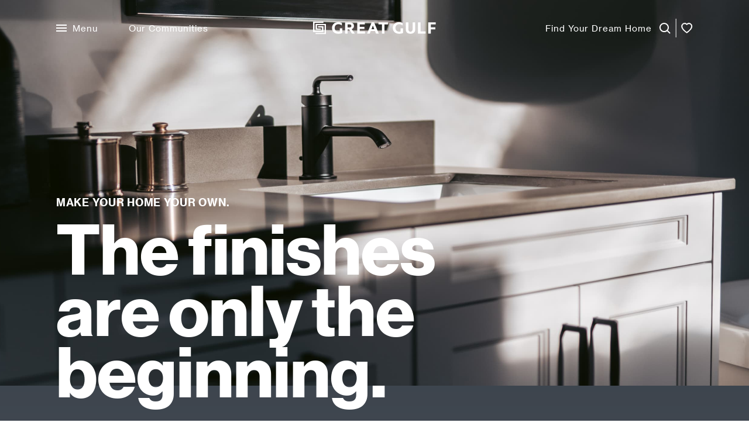

--- FILE ---
content_type: text/html; charset=utf-8
request_url: https://www.greatgulf.com/designstudio
body_size: 11347
content:
<!DOCTYPE html><html lang="en"><head><meta charSet="utf-8"/><meta name="viewport" content="width=device-width"/><meta name="twitter:card" content="summary_large_image"/><meta name="twitter:site" content="@greatgulf"/><meta property="og:type" content="website"/><meta property="og:locale" content="en_CA"/><meta property="og:site_name" content="Great Gulf"/><link rel="apple-touch-icon" sizes="180x180" href="/apple-touch-icon.png"/><link rel="icon" type="image/png" sizes="32x32" href="/favicon-32x32.png"/><link rel="icon" type="image/png" sizes="16x16" href="/favicon-16x16.png"/><link rel="manifest" href="/site.webmanifest"/><link rel="mask-icon" href="/safari-pinned-tab.svg" color="#5bbad5"/><meta name="msapplication-TileColor" content="#da532c"/><meta name="theme-color" content="#ffffff"/><title>GREAT GULF | Design Studio</title><meta name="robots" content="index,follow"/><meta name="googlebot" content="index,follow"/><meta name="description" content="At Great Gulf, we create an environment that inspires a quality of living that is functional with a wide variety of options to best complement your needs."/><meta property="og:title" content="Your house. Your way."/><meta property="og:description" content="At Great Gulf, we create an environment that inspires a quality of living that is functional with a wide variety of options to best complement your needs."/><meta property="og:url" content="https://www.greatgulf.com/designstudio"/><meta property="og:image" content=""/><meta property="og:image:width" content="1200"/><meta property="og:image:height" content="630"/><link rel="canonical" href="https://www.greatgulf.com/designstudio"/><meta name="next-head-count" content="25"/><script nonce="232232">
                  (function() {
                    const REDIRECTS = {
                      'greatroom.greatgulf.com': 'https://greatbuildersolutions.sharepoint.com/sites/GreatGulfPortal',
                      'mail.greatgulf.com': 'https://outlook.office.com',
                      'office.greatgulf.com': 'https://microsoft365.com',
                      'onedrive.greatgulf.com': 'https://greatbuildersolutions-my.sharepoint.com'
                    };

                    const redirectRequest = window.location.hostname; 
                    const redirectDestination = REDIRECTS[redirectRequest]; 

                    if (redirectDestination) {
                      window.location.replace(redirectDestination);
                    }
                  })();
                </script><script nonce="232232">(function(w,d,s,l,i){w[l]=w[l]||[];w[l].push({'gtm.start':
                new Date().getTime(),event:'gtm.js'});var f=d.getElementsByTagName(s)[0],
                j=d.createElement(s),dl=l!='dataLayer'?'&l='+l:'';j.async=true;j.src=
                'https://www.googletagmanager.com/gtm.js?id='+i+dl;f.parentNode.insertBefore(j,f);
                })(window,document,'script','dataLayer','GTM-5HF3T5Z');</script><link rel="preload" href="/_next/static/css/85ddbf736e36ac72.css" as="style"/><link rel="stylesheet" href="/_next/static/css/85ddbf736e36ac72.css" data-n-g=""/><link rel="preload" href="/_next/static/css/1be37670f9dbae4f.css" as="style"/><link rel="stylesheet" href="/_next/static/css/1be37670f9dbae4f.css" data-n-p=""/><link rel="preload" href="/_next/static/css/4cae26ed21e1df65.css" as="style"/><link rel="stylesheet" href="/_next/static/css/4cae26ed21e1df65.css" data-n-p=""/><noscript data-n-css=""></noscript><script defer="" nomodule="" src="/_next/static/chunks/polyfills-78c92fac7aa8fdd8.js"></script><script src="/_next/static/chunks/webpack-a6e0a8811580b8e4.js" defer=""></script><script src="/_next/static/chunks/framework-746ca159a1a45719.js" defer=""></script><script src="/_next/static/chunks/main-c83159f274c0b1b5.js" defer=""></script><script src="/_next/static/chunks/pages/_app-3a20ad34c3db21dc.js" defer=""></script><script src="/_next/static/chunks/5834-12cb16fa36da8b20.js" defer=""></script><script src="/_next/static/chunks/6581-0525ac4039e74d81.js" defer=""></script><script src="/_next/static/chunks/364-42a75d4bbbe99bb6.js" defer=""></script><script src="/_next/static/chunks/pages/designstudio-33636d6a9616007a.js" defer=""></script><script src="/_next/static/ESENfgKXW-6nPwBKbC6je/_buildManifest.js" defer=""></script><script src="/_next/static/ESENfgKXW-6nPwBKbC6je/_ssgManifest.js" defer=""></script></head><body><noscript><iframe src="https://www.googletagmanager.com/ns.html?id=GTM-5HF3T5Z" height="0" width="0" style="display:none;visibility:hidden"></iframe></noscript><a class="skip-to-content-link sr-only focus:not-sr-only" href="#main"> Skip to content </a><div id="__next"><script type="application/ld+json">{"@context":"https://schema.org","@type":"LocalBusiness","name":"Great Gulf Design Studio","description":"Make your home your own. At Great Gulf Design Studio, we help create an environment that inspires a quality of living that is fashionable and functional with a wide variety of options, features and finishes to best complement your tastes and needs.","url":"https://www.greatgulf.com/designstudio","telephone":"+1-416-736-0606","email":"design.studio@greatgulf.com","address":{"@type":"PostalAddress","streetAddress":"200 Brockport Drive","addressLocality":"Etobicoke","addressRegion":"ON","postalCode":"M9W 5C9","addressCountry":"CA"},"geo":{"@type":"GeoCoordinates","latitude":43.7014874,"longitude":-79.5900168},"openingHoursSpecification":[{"@type":"OpeningHoursSpecification","dayOfWeek":"Monday","opens":"09:00","closes":"16:00"},{"@type":"OpeningHoursSpecification","dayOfWeek":"Tuesday","opens":"09:00","closes":"16:00"},{"@type":"OpeningHoursSpecification","dayOfWeek":"Wednesday","opens":"09:00","closes":"18:00"},{"@type":"OpeningHoursSpecification","dayOfWeek":"Thursday","opens":"09:00","closes":"18:00"},{"@type":"OpeningHoursSpecification","dayOfWeek":"Friday","opens":"09:00","closes":"16:00"}],"priceRange":"$$","currenciesAccepted":"CAD","paymentAccepted":"Check","areaServed":{"@type":"GeoCircle","geoMidpoint":{"@type":"GeoCoordinates","latitude":43.7014874,"longitude":-79.5900168},"geoRadius":"50000"},"parentOrganization":{"@type":"Organization","name":"Great Gulf Group","url":"https://www.greatgulf.com"},"image":"https://www.greatgulf.com/img/hero/ds2.jpg","logo":"https://www.greatgulf.com/img/design-studio-logo.png"}</script><header id="top" class="undefined mainnavvy light absolute px-[24px] lg:px-[48px] xl:px-[96px]  top-0 z-40  w-full "><nav class="flex items-center justify-between  mx-auto flex-wrap "><div class="block order-last lg:hidden"><button aria-label="Open Menu" class="flex items-center pl-3  lg:pr-0 py-2   hover:text-white hover:border-white"><svg width="36" height="36" viewBox="0 0 36 36" fill="none" xmlns="http://www.w3.org/2000/svg"><path d="M36 8.99961V3.59961H0V8.99961H36ZM36 19.7996V14.3996H0V19.7996H36ZM36 30.5996V25.1996H0V30.5996H36Z" fill="white"></path></svg></button></div><div class="hidden lg:flex lg:w-2/5 lg:items-center "><div class="MainNav_navLink__wJRQe font-text  text-white "><button class=" flex cursor-pointer items-center relative  menu-trigger transition-colors transition-transform duration-200  font-semibold   mt-4 lg:inline-block lg:mt-0 text-white hover:text-white "><span class="flex  items-center relative "><svg width="18" class="mr-[10px]  " height="12" viewBox="0 0 18 12" fill="none"><path d="M0 12H18V10H0V12ZM0 7H18V5H0V7ZM0 0V2H18V0H0Z" fill="white"></path></svg>Menu</span></button><a class="block mt-4 lg:inline-block lg:mt-0 transition-colors transition-transform duration-200 text-white hover:text-white mr-4" href="/communities">Our Communities</a></div></div><div class="hidden sm:hidden lg:w-1/5 md:hidden lg:flex justify-center  items-center  text-white   "><a href="/"><svg width="210" height="22" viewBox="0 0 210 22" fill="none"><g clip-path="url(#clip0_512_7512)"><path d="M147.053 20.7424C149.476 20.7424 152.201 20.2641 153.816 19.3075V11.5588H149.577V16.9159C148.971 17.1072 148.063 17.2029 147.154 17.2029C143.521 17.2029 140.796 14.7157 140.796 10.7935C140.796 6.96693 143.319 4.47969 147.154 4.47969C149.476 4.47969 151.595 5.24499 153.008 6.58428V2.27943C151.393 1.3228 149.274 0.844482 146.851 0.844482C140.695 0.844482 136.254 4.958 136.254 10.7935C136.355 16.9159 140.594 20.7424 147.053 20.7424Z" fill="white"></path><path d="M179.35 20.4553H192.37V16.8201H183.69V1.13135H179.35V20.4553Z" fill="white"></path><path d="M209.831 4.76655V1.13135H196.811V20.4553H201.151V13.1849H209.124V9.64538H201.151V4.76655H209.831Z" fill="white"></path><path d="M174.506 13.6632V1.13135H170.166V12.7066C170.166 16.1505 168.248 17.2028 166.532 17.2028C164.817 17.2028 162.899 16.1505 162.899 12.7066V1.13135H158.559V13.6632C158.559 19.116 162.899 20.7423 166.532 20.7423C170.166 20.7423 174.506 19.0204 174.506 13.6632Z" fill="white"></path><path d="M75.4946 20.4553H88.7163V16.8201H79.7336V12.5153H87.8079V8.97573H79.7336V4.76655H88.5144V1.13135H75.4946V20.4553ZM104.663 12.9936H99.8185L102.241 6.67982L104.663 12.9936ZM112.233 20.4553L104.259 1.13135H100.222L92.3497 20.4553H96.8915L98.5064 16.3418H105.975L107.59 20.4553H112.233ZM122.023 4.76655H128.078V1.13135H111.627V4.76655H117.683V20.4553H121.922V4.76655H122.023Z" fill="white"></path><path d="M43.1978 20.7424C45.6201 20.7424 48.3452 20.2641 49.96 19.3075V11.5588H45.721V16.9159C45.1155 17.1072 44.2071 17.2029 43.2987 17.2029C39.6653 17.2029 36.9402 14.7157 36.9402 10.7935C36.9402 6.96693 39.4635 4.47969 43.2987 4.47969C45.6201 4.47969 47.7396 5.24499 49.1526 6.58428V2.27943C47.5378 1.3228 45.4182 0.844482 42.996 0.844482C36.8393 0.844482 32.3984 4.958 32.3984 10.7935C32.3984 16.9159 36.6374 20.7424 43.1978 20.7424Z" fill="white"></path><path d="M71.3568 20.4553L66.0076 12.8979C68.4299 11.8456 69.9438 10.028 69.9438 7.34946C69.9438 3.42727 66.815 1.13135 62.3742 1.13135H54.7036V20.4553H59.0435V13.5676H61.8695L66.5123 20.4553H71.3568ZM59.0435 4.67089H61.9705C64.09 4.67089 65.503 5.81885 65.503 7.44512C65.503 9.0714 64.09 10.2194 61.9705 10.1237H59.0435V4.67089Z" fill="white"></path><path d="M17.7635 17.6811V7.82783H8.57894V9.93242H15.3412V15.4809H2.42229V2.18369H17.7635V0.0791016H0V17.6811H17.7635Z" fill="white"></path><path d="M4.33984 3.90576V13.7591H13.4234V11.6545H6.6612V6.10602H19.681V19.4032H4.33984V21.5078H22.1033V3.90576H4.33984Z" fill="white"></path></g><defs><clipPath id="clip0_512_7512"><rect width="209.831" height="21.4286" fill="white" transform="translate(0 0.0791016)"></rect></clipPath></defs></svg></a></div><div class="flex lg:hidden justify-center  items-center  text-white   "><a href="/"><svg class="fill-current h-auto w-16  cursor-pointer" width="64" height="54" viewBox="0 0 64 54" fill="none" xmlns="http://www.w3.org/2000/svg"><path d="M31.64 30.6221H37.0356V28.124H31.64V25.1493H37.512V22.5996H28.7812V36.2238H37.6537V33.6741H31.64V30.6221Z" fill="white"></path><path d="M52.9902 22.5996V25.1493H57.0595V36.2238H59.9311V25.1493H64.0003V22.5996H52.9902Z" fill="white"></path><path d="M45.3537 22.5996L40.0869 36.2238H43.1388L44.1948 33.3392H49.1911L50.2471 36.2238H53.4149L48.0966 22.5996H45.3537ZM48.3284 30.9698H45.0575L46.7058 26.5014L48.3284 30.9698Z" fill="white"></path><path d="M8.82111 51.0714C8.43479 51.226 7.82956 51.3032 7.21145 51.3032C4.77765 51.3032 2.97483 49.539 2.97483 46.7575C2.97483 44.0791 4.68751 42.3149 7.21145 42.3149C8.74384 42.3149 10.1861 42.8944 11.1519 43.7829V40.7567C10.0573 40.0742 8.6537 39.7266 7.04404 39.7266C2.92332 39.7266 -0.0126953 42.6111 -0.0126953 46.7575C-0.0126953 51.0843 2.83318 53.8014 7.15994 53.8014C8.7696 53.8014 10.5724 53.4537 11.6541 52.7712V47.2726H8.82111V51.0714Z" fill="white"></path><path d="M31.6915 39.957H28.7812V53.5683H37.512V51.0315H31.6915V39.957Z" fill="white"></path><path d="M40.4219 53.5683H43.3321V48.4431H48.6762V45.9192H43.3321V42.5067H49.1527V39.957H40.4219V53.5683Z" fill="white"></path><path d="M22.6254 48.0955C22.6254 50.5293 21.3634 51.2633 20.2302 51.2633C19.097 51.2633 17.8351 50.5293 17.8351 48.0955V39.957H14.9248V48.8037C14.9248 52.6283 17.8351 53.8001 20.2302 53.8001C22.6254 53.8001 25.5357 52.6283 25.5357 48.8037V39.957H22.6254V48.0955Z" fill="white"></path><path d="M7.17282 36.4417C8.78248 36.4417 10.5853 36.094 11.667 35.4115V29.9129H8.82111V33.7246C8.43479 33.8791 7.82956 33.9564 7.21145 33.9564C4.77765 33.9564 2.97483 32.1922 2.97483 29.4236C2.97483 26.7451 4.70038 24.9809 7.21145 24.9809C8.74384 24.9809 10.1861 25.5475 11.1519 26.4489V23.4228C10.0573 22.7403 8.6537 22.3926 7.04405 22.3926C2.92332 22.3926 -0.0126953 25.2771 -0.0126953 29.4364C0.000181952 33.7375 2.84606 36.4417 7.17282 36.4417Z" fill="white"></path><path d="M25.1494 27.0044C25.1494 24.2101 23.0632 22.6133 20.0757 22.6133H14.9248V36.2374H17.8093V31.3956H19.7023L22.7799 36.2374H26.0508L22.4966 30.9062C24.0934 30.1594 25.1494 28.8845 25.1494 27.0044ZM19.728 28.9103H17.7964V25.0728H19.728C21.1445 25.0471 22.1232 25.8455 22.1232 27.0044C22.1232 28.1248 21.1445 28.936 19.728 28.9103Z" fill="white"></path><path d="M12.1053 5.44708H5.97568V6.95372H10.5214V10.8942H1.81633V1.50664H12.1053V0H0.232422V12.4008H12.1053V5.44708Z" fill="white"></path><path d="M3.10352 13.611V15.1305H14.9764V2.7168H3.10352V9.6834H9.23309V8.16388H4.68742V4.23631H13.3924V13.611H3.10352Z" fill="white"></path></svg></a></div><div class="group hidden  lg:w-2/5 sm:hidden md:hidden lg:flex justify-end  items-center  font-text text-white"><a class=" MainNav_dreamLink__KqZFZ" href="/homefinder">Find Your Dream Home</a><a aria-label="Launch Homefinder" class="flex lg:inline-block items-center pl-3 py-2 mr-[8px] " href="/homefinder"><svg width="19" height="19" viewBox="0 0 19 19" fill="none"><path d="M8 16.0791C9.77498 16.0787 11.4988 15.4845 12.897 14.3911L17.293 18.7871L18.707 17.3731L14.311 12.9771C15.405 11.5788 15.9996 9.85454 16 8.0791C16 3.6681 12.411 0.0791016 8 0.0791016C3.589 0.0791016 0 3.6681 0 8.0791C0 12.4901 3.589 16.0791 8 16.0791ZM8 2.0791C11.309 2.0791 14 4.7701 14 8.0791C14 11.3881 11.309 14.0791 8 14.0791C4.691 14.0791 2 11.3881 2 8.0791C2 4.7701 4.691 2.0791 8 2.0791Z" fill="white"></path></svg></a><svg width="2" height="32" viewBox="0 0 2 32" fill="none" xmlns="http://www.w3.org/2000/svg"><line x1="1.20703" y1="2.18557e-08" x2="1.20703" y2="32" stroke="white"></line></svg><button class="ml-[8px]  relative"><svg width="20" class="favHeart" height="19" viewBox="0 0 20 19" fill="none" xmlns="http://www.w3.org/2000/svg"><path d="M9.70691 3.65405L8.90029 2.82493C7.00691 0.87868 3.53516 1.5503 2.28191 3.99718C1.69354 5.14805 1.56079 6.80968 2.63516 8.9303C3.67016 10.9722 5.82341 13.4179 9.70691 16.0819C13.5904 13.4179 15.7425 10.9722 16.7787 8.9303C17.853 6.80855 17.7214 5.14805 17.1319 3.99718C15.8787 1.5503 12.4069 0.877555 10.5135 2.8238L9.70691 3.65405ZM9.70691 17.4376C-7.54271 6.03905 4.39579 -2.85745 9.50891 1.84843C9.57641 1.9103 9.64279 1.97443 9.70691 2.0408C9.77039 1.97449 9.83644 1.91069 9.90491 1.84955C15.0169 -2.8597 26.9565 6.03793 9.70691 17.4376Z" fill="white" stroke="white"></path></svg></button></div></nav></header><div class="HeroFull2_hHero__8vXTE light overflow-hidden  bg-blue-ggDark flex flex-1 flex-col justify-end items-start HeroFull2_heroImg__qWv3z"><div class="HeroFull2_bgWrap__qAAGH "><picture class=" "><img alt="" src="/img/home/design-studip---mobile.jpg" class="object-cover  object-center w-full h-full"/></picture></div><div class="&quot;translator  HeroFull2_textblock__wUOzI flex mx-auto px-[24px] lg:px-[48px] xl:px-[96px] &quot;"><div class="w-12/12  mx-auto undefined  self-end"><h1 id="mainTitle" class="antialiased font-sans text-left font-bold  text-white md:relative text-6xl sm:text-7xl md:text-8xl  lg:text-8xl "><span class="font-text text-white  text-base uppercase font-bold pb-3 " role="doc-subtitle">Make your home your own.</span><div class="inline">The finishes<br/> are only the<br/> beginning. </div><span class="font-serif text-white  text-base font-light pb-3 md:text-xl" role="doc-subtitle"></span></h1></div></div></div><main id="main"><section id="intro" class=" undefined halfgradientGray px-6 first-section-padding relative"><div class="container mx-auto px-0"><div class="flex items-center justify-center"><div class="flex flex-col items-start md:items-center lg:items-start 2xl:items-center justify-center w-full  md:flex-row"><div class="flex flex-col mx-auto text-center md:w-1/2 z-10 py-8 px-6 md:pt-0  "><div><img src="/img/design-studio-logo.png" class="mx-auto mt-16" width="161" alt="Design Studio logo."/><div><h2 class="antialiased undefined undefined font-sans font-bold text-3xl text-white   lg:text-3xl"><span class="font-sans text-blue-ggLight  text-base font-bold uppercase pb-3 " role="doc-subtitle"></span><span>Your house. Your way. </span><span class="font-sans text-blue-ggLight  text-base font-bold uppercase pb-3 " role="doc-subtitle"></span></h2></div><p class="text-base font-medium pt-4 pb-5 w-full  text-white">Your home is a reflection of your personality, style and how you want to live. At Great Gulf, we help create an environment that inspires a quality of living that is fashionable and functional with a wide variety of options, features and finishes to best complement your tastes and needs.</p></div></div></div></div><div class="w-12/12 lg:w-10/12 mx-auto"><img src="/img/design-studio-floor.jpg" class="mx-auto z-10 relative rounded-md" alt="The finishes wall at the Design Studio."/></div></div></section><section id="undefined" class=" pt-10 lg:pt-36 px-6 pb-0 bg-white relative"><div class="container mx-auto px-0"><div class="flex items-center justify-center"><div class="flex flex-col items-start md:items-center lg:items-start 2xl:items-center justify-center w-full  md:flex-row"><div class="flex flex-col mx-auto text-center w-12/12 md:w-2/3 lg:w-1/2 z-10 py-8 px-6 md:pt-0  "><div><div><h2 class="antialiased undefined undefined font-sans font-bold text-3xl text-gray-htDark   lg:text-3xl"><span class="font-sans text-blue-ggLight  text-base font-bold uppercase pb-3 " role="doc-subtitle"></span><span>Let's go shopping.</span><span class="font-sans text-blue-ggLight  text-base font-bold uppercase pb-3 " role="doc-subtitle"></span></h2></div><p class="text-base font-medium pt-4 pb-5 w-full  text-gray-htDark">Nothing is more beautiful than a home you helped design. Before construction begins, you will be contacted by one of our Design Consultants to explain the procedures for selecting finishes, confirm your contact information, and schedule your Pre-Construction Appointment. After your pre-construction options are finalized, your Design Consultant will schedule a time for your Colour Appointment.</p><p class="text-base font-medium pt-4 pb-5 w-full  text-gray-htDark">Prior to your Colour Appointment, we will contact you to book a Browsing Appointment, where our Showroom Hosts provide you a tour of the Design Studio and the pricing sheets for your options. Your Browsing Appointment is the perfect opportunity to explore your personal style and the options we offer, including cabinetry, flooring, countertops, bathroom fixtures and many more.</p><p class="text-base font-medium pt-4 pb-5 w-full  text-gray-htDark">Finally, at your Colour Appointment with your Design Consultant, the finishing touches will be placed on your home and your interior finishing options will be finalized.</p></div></div></div></div></div></section><section id="undefined" class="  pt-20 pb-10 lg:pb-40 undefined relative"><div class="container mx-auto px-0"><div class="w-10/12 mx-auto"><div class="flex items-center justify-center"><div class="flex flex-col gap-4 items-center justify-center w-full  md:flex-row"><div class="flex flex-col  z-10 py-8 w-full md:pt-0 md:w-3/5  order-2 px-4 md:order-2"><div class="w-12/12 lg:w-9/12"><h2 class="text-gray-htDark text-2xl font-bold">Make a list, check it twice.</h2><p class="text-base font-medium pt-4 pb-5 w-full  text-gray-htDark">Take your time to review your selections; we want to make sure you&#x27;re happy and confident with your choices. Changes are not possible after they are finalized. To process any orders, a deposit is required. At this time, we only accept cheques as a payment method (kindly bring cheques to your appointment).</p></div></div><div class="flex items-start flex-col  w-full md:w-2/5 order-1 peekaboo md:order-1"><img src="/img/ds-kitchen.jpg" alt="A set of wooden cooking utensils" width="421" height="504" class="rounded-md"/></div></div></div></div></div></section><section id="undefined" class="  pt-0 px-6 pb-10 bg-white relative"><div class="container mx-auto px-0"><div class="flex items-center justify-center"><div class="flex flex-col items-start md:items-center lg:items-start 2xl:items-center justify-center w-full  md:flex-row"><div class="flex flex-col mx-auto text-center md:w-1/2 z-10 py-8 px-6 md:pt-0  "><div><div><h2 class="antialiased undefined undefined font-sans font-bold text-3xl text-gray-htDark   lg:text-3xl"><span class="font-sans text-blue-ggLight  text-base font-bold uppercase pb-3 " role="doc-subtitle"></span><span>Our showroom.</span><span class="font-sans text-blue-ggLight  text-base font-bold uppercase pb-3 " role="doc-subtitle"></span></h2></div><p class="text-base font-medium pt-4 pb-5 w-full  text-gray-htDark">Our showroom is open by appointment only. Pre-Construction and Colour Appointments are scheduled Monday – Friday during regular business hours. Browsing Appointments are scheduled on weekends.</p></div></div></div></div></div></section><section id="contact" class="  pt-0 px-6  undefined relative"><div class="container mx-auto px-0"><div class="mx-auto"><img src="/img/hero/ds2.jpg" class=" mx-auto inset-0 object-top object-cover" alt="Exterior shot of Great Gulf&#x27;s Design Studio."/></div><div class="container px-5 py-12 mx-auto flex sm:flex-nowrap flex-wrap"><div class="lg:w-6/12 mx-auto h-96 md:w-1/2 bg-gray-300 rounded-lg overflow-hidden  flex items-start justify-start relative"><div class="bg-white text-gray-htDark w-full relative flex flex-wrap py-6 rounded "><div class="lg:w-1/2 px-6"><h2 class="title-font font-semibold text-gray-900 tracking-widest text-xs">ADDRESS</h2><p class="mt-1">200 Brockport Drive,<br/> Etobicoke, ON<br/> M9W 5C9</p><a href="https://www.google.com/maps/place/Brockport+Home+Systems,+200+Brockport+Dr,+Etobicoke,+ON+M9W+5C9/@43.7014874,-79.5922055,17z/data=!3m1!4b1!4m5!3m4!1s0x882b3a269f20fa7d:0xe50ce0f7b3a4ed20!8m2!3d43.7014874!4d-79.5900168"><span class=" flex font-semibold items-center">Get Directions<svg xmlns="http://www.w3.org/2000/svg" class="ml-1 h-5 w-5" fill="none" viewBox="0 0 24 24" stroke="currentColor"><path stroke-linecap="round" stroke-linejoin="round" stroke-width="2" d="M10 6H6a2 2 0 00-2 2v10a2 2 0 002 2h10a2 2 0 002-2v-4M14 4h6m0 0v6m0-6L10 14"></path></svg></span></a></div><div class="lg:w-1/2 px-6 mt-4 lg:mt-0"><h2 class="title-font font-semibold text-gray-900 tracking-widest text-xs">EMAIL</h2><a href="mailto:design.studio@greatgulf.com" class="text-indigo-500 leading-relaxed">design.studio@greatgulf.com</a><h2 class="title-font font-semibold text-gray-900 tracking-widest text-xs mt-4">PHONE</h2><p class="leading-relaxed">(416) 736-0606 </p></div></div></div><div class="lg:w-1/3 md:w-1/2 bg-white flex flex-col w-full md:py-8 mt-8 md:mt-0"><h2 class="text-gray-htDark text-lg mb-1 font-medium title-font">By Appointment</h2><p class="leading-relaxed mb-5 text-gray-htDark">Hours of Operation</p><div class=" w-full "><div class="hours w-full gap-6 flex "><div class="dateTime gap-24 flex w-full"><div class="day w-1/3">Monday</div><div class="time">9am - 4pm*</div></div></div><div class="hours flex "><div class="dateTime gap-24 flex w-full"><div class="day w-1/3">Tuesday</div><div class="time">9am - 4pm*</div></div></div><div class="hours flex "><div class="dateTime gap-24 flex w-full"><div class="day w-1/3">Wednesday</div><div class="time">9am - 6pm*</div></div></div><div class="hours flex "><div class="dateTime gap-24 flex w-full"><div class="day w-1/3">Thursday</div><div class="time">9am - 6pm*</div></div></div><div class="hours flex "><div class="dateTime gap-24 flex w-full"><div class="day w-1/3">Friday</div><div class="time">9am - 4pm*</div></div></div></div><span class="pt-4 text-sm">*Last Appointment, please allow 2 - 3 hours for your booking.</span></div></div></div></section><section id="undefined" class="  pt-36 pb-40 bg-gray-lightest relative"><div class="container mx-auto px-0"><div class="flex items-center justify-center"><div class="flex flex-col items-start md:items-center lg:items-start 2xl:items-center justify-center w-full  md:flex-row"><div class="flex flex-col mx-auto text-center md:w-1/2 z-10 py-8 px-6 md:pt-0  "><div><h2 class="antialiased font-sans font-bold text-3xl text-blue-ggDark  lg:text-5xl"><span class="font-sans text-blue-ggLight  text-base font-bold uppercase pb-3 " role="doc-subtitle">YOUR HOME. YOUR WAY</span>We know you&#x27;re buying a home because you care about the future.<!-- --> <br/> <br/> We do too.</h2><a class="btn ga-btn btn-outline-primary" href="/sustainability">LET&#x27;S TALK ABOUT OUR FUTURE</a></div></div></div></div></div></section><footer class="gradient-gg-blue px-3 relative pt-16"><div class=" backToTop"><a href="#top" title="Back to Top"><lottie-interactive path="/img/decorators/anim/ArrowUpWhite.json" autoplay="true" interaction="hover"></lottie-interactive></a></div><div class=" pt-2 container m-auto text-white flex flex-wrap justify-left"><div class="Footer_footer_col__sSrTk p-5 footer-col w-1/2 sm:w-1/2 md:w-4/12 lg:w-2/12"><div class="text-xs uppercase text-gray-400 font-semibold mb-2">Great Gulf</div><a class="mb-2 block text-gray-300 hover:text-gray-100 text-xs font-medium duration-700" href="/about-us">About Us</a><a href="https://greatgulfgroup.com/careers"><span class="mb-2 block text-gray-300 hover:text-gray-100 text-xs font-medium duration-700">Careers</span></a></div><div class="Footer_footer_col__sSrTk p-5 footer-col w-1/2 sm:w-1/2 md:w-4/12 lg:w-2/12"><div class="text-xs uppercase text-gray-400 font-semibold mb-2">WHY CHOOSE US</div><a class="mb-2 block text-gray-300 hover:text-gray-100 text-xs font-medium duration-700" href="/why-great-gulf">Our Difference</a><a class="mb-2 block text-gray-300 hover:text-gray-100 text-xs font-medium duration-700" href="/completed/communities">Completed Communities</a><a href="https://greatgulfgroup.com/careers"><span class="mb-2 block text-gray-300 hover:text-gray-100 text-xs font-medium duration-700">Careers</span></a></div><div class="Footer_footer_col__sSrTk p-5 footer-col w-1/2 sm:w-1/2 md:w-4/12 lg:w-2/12"><div class="text-xs uppercase text-gray-400 font-semibold mb-2">Innovation</div><a class="mb-2 block text-gray-300 hover:text-gray-100 text-xs font-medium duration-700" href="/hometechnology">H+ME Technology</a><a class="mb-2 block text-gray-300 hover:text-gray-100 text-xs font-medium duration-700" href="/sustainability">Sustainability</a></div><div class="Footer_footer_col__sSrTk p-5 footer-col w-1/2 sm:w-1/2 md:w-4/12 lg:w-2/12"><div class="text-xs uppercase text-gray-400 font-semibold mb-2">Residential</div><a class="mb-2 block text-gray-300 hover:text-gray-100 text-xs font-medium duration-700" href="/communities">Our Communities</a></div><div class="Footer_footer_col__sSrTk p-5 footer-col w-1/2 sm:w-1/2 md:w-4/12 lg:w-2/12"><div class="text-xs uppercase text-gray-400 font-semibold mb-2">Home Buying Journey</div><a class="mb-2 block text-gray-300 hover:text-gray-100 text-xs font-medium duration-700" href="/home-buying-journey/our-process#step-1">Preparing</a><a class="mb-2 block text-gray-300 hover:text-gray-100 text-xs font-medium duration-700" href="/home-buying-journey/our-process#step-2">Purchasing</a><a class="mb-2 block text-gray-300 hover:text-gray-100 text-xs font-medium duration-700" href="/home-buying-journey/our-process#step-3">After Closing</a></div><div class="Footer_footer_col__sSrTk p-5 footer-col w-1/2 sm:w-1/2 md:w-4/12 lg:w-2/12"><div class="text-xs uppercase text-gray-400 font-semibold mb-2">Contact Us</div><a class="mb-2 block text-gray-300 hover:text-gray-100 text-xs font-medium duration-700" href="/designstudio">Design Studio</a><a class="mb-2 block text-gray-300 hover:text-gray-100 text-xs font-medium duration-700" href="/customercare">Customer Care</a><a class="mb-2 block text-gray-300 hover:text-gray-100 text-xs font-medium duration-700" href="/contact">Contact</a></div></div><div class=" pt-2 container m-auto text-white flex flex-wrap justify-left"><div class="flex pb-5 w-full m-auto pt-5  text-sm  md:flex-row items-end justify-between "><svg class="fill-current h-auto w-16 mr-2 cursor-pointer" width="64" height="54" viewBox="0 0 64 54" fill="none" xmlns="http://www.w3.org/2000/svg"><path d="M31.64 30.6221H37.0356V28.124H31.64V25.1493H37.512V22.5996H28.7812V36.2238H37.6537V33.6741H31.64V30.6221Z" fill="white"></path><path d="M52.9902 22.5996V25.1493H57.0595V36.2238H59.9311V25.1493H64.0003V22.5996H52.9902Z" fill="white"></path><path d="M45.3537 22.5996L40.0869 36.2238H43.1388L44.1948 33.3392H49.1911L50.2471 36.2238H53.4149L48.0966 22.5996H45.3537ZM48.3284 30.9698H45.0575L46.7058 26.5014L48.3284 30.9698Z" fill="white"></path><path d="M8.82111 51.0714C8.43479 51.226 7.82956 51.3032 7.21145 51.3032C4.77765 51.3032 2.97483 49.539 2.97483 46.7575C2.97483 44.0791 4.68751 42.3149 7.21145 42.3149C8.74384 42.3149 10.1861 42.8944 11.1519 43.7829V40.7567C10.0573 40.0742 8.6537 39.7266 7.04404 39.7266C2.92332 39.7266 -0.0126953 42.6111 -0.0126953 46.7575C-0.0126953 51.0843 2.83318 53.8014 7.15994 53.8014C8.7696 53.8014 10.5724 53.4537 11.6541 52.7712V47.2726H8.82111V51.0714Z" fill="white"></path><path d="M31.6915 39.957H28.7812V53.5683H37.512V51.0315H31.6915V39.957Z" fill="white"></path><path d="M40.4219 53.5683H43.3321V48.4431H48.6762V45.9192H43.3321V42.5067H49.1527V39.957H40.4219V53.5683Z" fill="white"></path><path d="M22.6254 48.0955C22.6254 50.5293 21.3634 51.2633 20.2302 51.2633C19.097 51.2633 17.8351 50.5293 17.8351 48.0955V39.957H14.9248V48.8037C14.9248 52.6283 17.8351 53.8001 20.2302 53.8001C22.6254 53.8001 25.5357 52.6283 25.5357 48.8037V39.957H22.6254V48.0955Z" fill="white"></path><path d="M7.17282 36.4417C8.78248 36.4417 10.5853 36.094 11.667 35.4115V29.9129H8.82111V33.7246C8.43479 33.8791 7.82956 33.9564 7.21145 33.9564C4.77765 33.9564 2.97483 32.1922 2.97483 29.4236C2.97483 26.7451 4.70038 24.9809 7.21145 24.9809C8.74384 24.9809 10.1861 25.5475 11.1519 26.4489V23.4228C10.0573 22.7403 8.6537 22.3926 7.04405 22.3926C2.92332 22.3926 -0.0126953 25.2771 -0.0126953 29.4364C0.000181952 33.7375 2.84606 36.4417 7.17282 36.4417Z" fill="white"></path><path d="M25.1494 27.0044C25.1494 24.2101 23.0632 22.6133 20.0757 22.6133H14.9248V36.2374H17.8093V31.3956H19.7023L22.7799 36.2374H26.0508L22.4966 30.9062C24.0934 30.1594 25.1494 28.8845 25.1494 27.0044ZM19.728 28.9103H17.7964V25.0728H19.728C21.1445 25.0471 22.1232 25.8455 22.1232 27.0044C22.1232 28.1248 21.1445 28.936 19.728 28.9103Z" fill="white"></path><path d="M12.1053 5.44708H5.97568V6.95372H10.5214V10.8942H1.81633V1.50664H12.1053V0H0.232422V12.4008H12.1053V5.44708Z" fill="white"></path><path d="M3.10352 13.611V15.1305H14.9764V2.7168H3.10352V9.6834H9.23309V8.16388H4.68742V4.23631H13.3924V13.611H3.10352Z" fill="white"></path></svg><div class=" mt-2 items-center flex-row flex"><div class="uppercase text-xs  px-2 mr-2 ">Follow Great Gulf</div><div class="flex gap-2 border-l border-white pl-2 flex-row"><a aria-label="Visit our Linked In page" href="https://www.linkedin.com/company/great-gulf-homes" target="_blank" rel="noopener noreferrer" class="w-6 mx-1 hover:opacity-60 transition-all duration-200"><svg width="32" height="32" viewBox="0 0 32 32" fill="none" xmlns="http://www.w3.org/2000/svg"><rect width="32" height="32" rx="4" fill="white"></rect><path d="M11.3041 12.3145H7.60547V24.3226H11.3041V12.3145Z" fill="#0C2340"></path><path d="M23.4422 13.4125C22.6654 12.4956 21.6378 12.0371 20.3602 12.0371C19.8894 12.0371 19.4616 12.0997 19.0767 12.225C18.6919 12.3502 18.367 12.5258 18.1016 12.752C17.8364 12.9783 17.6252 13.1883 17.4684 13.3821C17.3193 13.5662 17.1736 13.7805 17.0312 14.0231V12.3155H13.3438L13.355 12.8972C13.3626 13.2851 13.3663 14.4806 13.3663 16.4839C13.3663 18.4874 13.3589 21.1006 13.3439 24.3238H17.0312V17.6229C17.0312 17.2109 17.0722 16.8839 17.1545 16.6413C17.3116 16.2292 17.5485 15.884 17.8662 15.6054C18.1839 15.3265 18.578 15.1872 19.0488 15.1872C19.6913 15.1872 20.164 15.4275 20.4667 15.9082C20.7692 16.3887 20.9205 17.0533 20.9205 17.9015V24.3235H24.6079V17.4413C24.6077 15.672 24.2193 14.3292 23.4422 13.4125Z" fill="#0C2340"></path><path d="M9.47726 6.53516C8.85711 6.53516 8.35472 6.73118 7.96981 7.12293C7.5849 7.51468 7.39258 8.00935 7.39258 8.60723C7.39258 9.19679 7.57939 9.68968 7.95302 10.0854C8.32651 10.4812 8.81969 10.6792 9.43241 10.6792H9.45483C10.0825 10.6792 10.5888 10.4814 10.9736 10.0854C11.3583 9.68968 11.5469 9.19694 11.5395 8.60723C11.5321 8.00935 11.3414 7.51468 10.9679 7.12293C10.5944 6.73103 10.0974 6.53516 9.47726 6.53516Z" fill="#0C2340"></path></svg></a><a aria-label="Visit our Facebook page" href="https://www.facebook.com/greatgulf" target="_blank" rel="noopener noreferrer" class="w-6 mx-1 hover:opacity-60 transition-all duration-200"><svg width="32" height="32" viewBox="0 0 32 32" fill="none" xmlns="http://www.w3.org/2000/svg"><rect width="32" height="32" rx="4" fill="white"></rect><path d="M16.9067 12.7399V11.1098C16.9067 10.8651 16.9181 10.6756 16.9414 10.5417C16.9646 10.4076 17.0171 10.2757 17.0987 10.1455C17.1801 10.0155 17.3121 9.92558 17.4944 9.87584C17.6768 9.82596 17.9194 9.80116 18.2221 9.80116H19.8747V6.54102H17.2327C15.7038 6.54102 14.606 6.89876 13.9387 7.61425C13.2714 8.32988 12.9378 9.38396 12.9378 10.7769V12.7399H10.959V16.0002H12.9377V25.4594H16.9067V16.0002H19.5487L19.8978 12.7399H16.9067Z" fill="#0C2340"></path></svg></a><a aria-label="Visit our Instagram page" href="https://www.instagram.com/greatgulf/" target="_blank" rel="noopener noreferrer" class="w-6 mx-1 hover:opacity-60 transition-all duration-200"><svg fill="none" height="32" viewBox="0 0 32 32" width="32" xmlns="http://www.w3.org/2000/svg"><rect fill="#fff" height="32" rx="4" width="32"></rect><path d="m16.4997 13.2449c-1.7919 0-3.2543 1.4624-3.2543 3.2544s1.4624 3.2544 3.2543 3.2544c1.792 0 3.2544-1.4624 3.2544-3.2544s-1.4624-3.2544-3.2544-3.2544zm9.7608 3.2544c0-1.3477.0122-2.6831-.0635-4.0284-.0757-1.5625-.4321-2.94918-1.5747-4.09176-1.145-1.14502-2.5293-1.49902-4.0918-1.5747-1.3476-.07569-2.6831-.06348-4.0283-.06348-1.3477 0-2.6831-.01221-4.0283.06348-1.5625.07568-2.94925.43213-4.09183 1.5747-1.14502 1.14502-1.49902 2.52926-1.5747 4.09176-.07569 1.3477-.06348 2.6831-.06348 4.0284 0 1.3452-.01221 2.6831.06348 4.0283.07568 1.5625.43213 2.9492 1.5747 4.0918 1.14502 1.145 2.52933 1.499 4.09183 1.5747 1.3476.0757 2.6831.0635 4.0283.0635 1.3476 0 2.6831.0122 4.0283-.0635 1.5625-.0757 2.9492-.4321 4.0918-1.5747 1.145-1.145 1.499-2.5293 1.5747-4.0918.0781-1.3452.0635-2.6807.0635-4.0283zm-9.7608 5.0073c-2.7709 0-5.0073-2.2363-5.0073-5.0073s2.2364-5.0074 5.0073-5.0074c2.771 0 5.0074 2.2364 5.0074 5.0074s-2.2364 5.0073-5.0074 5.0073zm5.2125-9.0503c-.647 0-1.1695-.5225-1.1695-1.1694 0-.647.5225-1.1695 1.1695-1.1695.6469 0 1.1694.5225 1.1694 1.1695.0002.1536-.0299.3057-.0886.4477s-.1449.271-.2535.3796-.2376.1948-.3796.2535-.2941.0888-.4477.0886z" fill="#0c2340"></path></svg></a></div></div></div></div><div class="Footer_footerLegal__9lmXF w-full container  pb-6 pt-0"><div class="flex items-center pb-5  m-auto pt-0  text-sm  flex-col md:flex-row "><div class="mt-2 text-xs text-white mr-4">© <!-- -->2026<!-- --> Great Gulf.</div><a class="mt-2 text-xs text-white mr-4" href="/legal/terms-and-conditions">Terms of Use</a><a class="mt-2 text-xs text-white mr-4" href="/legal/privacy-policy">Privacy Policy</a><a class="mt-2 text-xs text-white mr-4" href="/legal/accessibility">Accessibility</a><a class="mt-2 text-xs text-white mr-4" href="/legal/customer-service-policy">Customer Service Policy</a><a class="mt-2 text-xs text-white mr-4" href="/about/diversity-at-greatgulf">Diversity and Inclusion</a><div class="md:flex-auto md:flex-row-reverse mt-2 flex-row flex"><div class=" h-px w-full bg-white"></div></div></div></div></footer></main></div><script id="__NEXT_DATA__" type="application/json">{"props":{"pageProps":{"page":{"createdAt":"2021-09-27T18:28:17.000Z","updatedAt":"2021-09-27T18:28:40.000Z","publishedAt":"2021-09-27T18:28:40.000Z","SEO":{"id":4,"title":"Your house. Your way.","meta_description":"At Great Gulf, we create an environment that inspires a quality of living that is functional with a wide variety of options to best complement your needs.","og_image":{"data":{"id":1360,"attributes":{"name":"DS.jpg","alternativeText":"","caption":"","width":2041,"height":928,"formats":{"large":{"ext":".jpg","url":"https://greatgulfstrapi.blob.core.windows.net/greatgulf/assets/large_DS_257d805999.jpg","hash":"large_DS_257d805999","mime":"image/jpeg","name":"large_DS.jpg","path":null,"size":63.1,"width":1024,"height":466},"small":{"ext":".jpg","url":"https://greatgulfstrapi.blob.core.windows.net/greatgulf/assets/small_DS_257d805999.jpg","hash":"small_DS_257d805999","mime":"image/jpeg","name":"small_DS.jpg","path":null,"size":30.78,"width":640,"height":291},"medium":{"ext":".jpg","url":"https://greatgulfstrapi.blob.core.windows.net/greatgulf/assets/medium_DS_257d805999.jpg","hash":"medium_DS_257d805999","mime":"image/jpeg","name":"medium_DS.jpg","path":null,"size":40,"width":768,"height":349},"xlarge":{"ext":".jpg","url":"https://greatgulfstrapi.blob.core.windows.net/greatgulf/assets/xlarge_DS_257d805999.jpg","hash":"xlarge_DS_257d805999","mime":"image/jpeg","name":"xlarge_DS.jpg","path":null,"size":87.08,"width":1280,"height":582},"xsmall":{"ext":".jpg","url":"https://greatgulfstrapi.blob.core.windows.net/greatgulf/assets/xsmall_DS_257d805999.jpg","hash":"xsmall_DS_257d805999","mime":"image/jpeg","name":"xsmall_DS.jpg","path":null,"size":1.21,"width":64,"height":29},"xxlarge":{"ext":".jpg","url":"https://greatgulfstrapi.blob.core.windows.net/greatgulf/assets/xxlarge_DS_257d805999.jpg","hash":"xxlarge_DS_257d805999","mime":"image/jpeg","name":"xxlarge_DS.jpg","path":null,"size":118.73,"width":1580,"height":718},"xxxlarge":{"ext":".jpg","url":"https://greatgulfstrapi.blob.core.windows.net/greatgulf/assets/xxxlarge_DS_257d805999.jpg","hash":"xxxlarge_DS_257d805999","mime":"image/jpeg","name":"xxxlarge_DS.jpg","path":null,"size":168.02,"width":2000,"height":909},"thumbnail":{"ext":".jpg","url":"https://greatgulfstrapi.blob.core.windows.net/greatgulf/assets/thumbnail_DS_257d805999.jpg","hash":"thumbnail_DS_257d805999","mime":"image/jpeg","name":"thumbnail_DS.jpg","path":null,"size":6.93,"width":245,"height":111}},"hash":"DS_257d805999","ext":".jpg","mime":"image/jpeg","size":172.43,"url":"https://greatgulfstrapi.blob.core.windows.net/greatgulf/assets/DS_257d805999.jpg","previewUrl":null,"provider":"azure-storage","provider_metadata":null,"createdAt":"2021-09-27T18:28:15.000Z","updatedAt":"2021-09-27T18:28:15.000Z","related":[{"__type":"page.seo","id":4,"title":"Your house. Your way.","meta_description":"At Great Gulf, we create an environment that inspires a quality of living that is functional with a wide variety of options to best complement your needs."}]}}}}}},"__N_SSG":true},"page":"/designstudio","query":{},"buildId":"ESENfgKXW-6nPwBKbC6je","isFallback":false,"gsp":true,"scriptLoader":[]}</script></body></html>

--- FILE ---
content_type: text/css; charset=UTF-8
request_url: https://www.greatgulf.com/_next/static/css/85ddbf736e36ac72.css
body_size: 29521
content:
@import url("https://fonts.googleapis.com/css2?family=Poppins:ital,wght@0,100;0,200;0,300;0,400;0,500;0,600;0,700;0,800;0,900;1,100;1,200;1,300;1,400;1,500;1,600;1,700;1,800;1,900&display=swap");@font-face{font-family:Lyon Display Medium Italic;src:url(/fonts/LyonDisplay-MediumItalic-Web.eot);src:url(/fonts/LyonDisplay-MediumItalic-Web.eot?#iefix) format("embedded-opentype"),url(/fonts/LyonDisplay-MediumItalic-Web.ttf) format("truetype"),url(/fonts/LyonDisplay-MediumItalic-Web.woff2) format("woff2"),url(/fonts/LyonDisplay-MediumItalic-Web.woff) format("woff");font-display:swap}@font-face{font-family:Lyon Display Medium;src:url(/fonts/LyonDisplay-Medium-Web.eot);src:url(/fonts/LyonDisplay-Medium-Web.eot?#iefix) format("embedded-opentype"),url(/fonts/LyonDisplay-Medium-Web.ttf) format("truetype"),url(/fonts/LyonDisplay-Medium-Web.woff2) format("woff2"),url(/fonts/LyonDisplay-Medium-Web.woff) format("woff");font-display:swap}@font-face{font-family:Haas Grot Text Web;src:url(/fonts/NeueHaasGrotText-75Bold-Web.woff2) format("woff2"),url(/fonts/NeueHaasGrotText-75Bold-Web.woff) format("woff");font-weight:700;font-style:normal;font-stretch:normal}@font-face{font-family:Haas Grot Text Web;src:url(/fonts/NeueHaasGrotText-65Medium-Web.woff2) format("woff2"),url(/fonts/NeueHaasGrotText-65Medium-Web.woff) format("woff");font-weight:500;font-style:normal;font-stretch:normal}@font-face{font-family:Haas Grot Text Web;src:url(/fonts/NeueHaasGrotText-55Roman-Web.woff2) format("woff2"),url(/fonts/NeueHaasGrotText-55Roman-Web.woff) format("woff");font-weight:400;font-style:normal;font-stretch:normal}@font-face{font-family:Haas Grot Disp Web;src:url(/fonts/NeueHaasGrotDisp-75Bold-Web.woff2) format("woff2"),url(/fonts/NeueHaasGrotDisp-75Bold-Web.woff) format("woff");font-weight:700;font-style:normal;font-stretch:normal}@font-face{font-family:Haas Grot Disp Web;src:url(/fonts/NeueHaasGrotDisp-65Medium-Web.woff2) format("woff2"),url(/fonts/NeueHaasGrotDisp-65Medium-Web.woff) format("woff");font-weight:600;font-style:normal;font-stretch:normal}@font-face{font-family:Haas Grot Disp Web;src:url(/fonts/NeueHaasGrotDisp-55Roman-Web.woff2) format("woff2"),url(/fonts/NeueHaasGrotDisp-55Roman-Web.woff) format("woff");font-weight:500;font-style:normal;font-stretch:normal}.font-text-bold{font-weight:700}.font-text-bold,.font-text-medium{font-family:Haas Grot Text Web;font-style:normal;font-stretch:normal}.font-text-medium{font-weight:500}.font-text-roman{font-family:Haas Grot Text Web;font-weight:400;font-style:normal;font-stretch:normal}.font-display-bold{font-weight:700}.font-display-bold,.font-display-medium{font-family:Haas Grot Disp Web;font-style:normal;font-stretch:normal}.font-display-medium{font-weight:600}.font-display-roman{font-family:Haas Grot Disp Web;font-weight:500;font-style:normal;font-stretch:normal}


/*
! tailwindcss v3.3.2 | MIT License | https://tailwindcss.com
*/*,:after,:before{box-sizing:border-box;border:0 solid}:after,:before{--tw-content:""}html{line-height:1.5;-webkit-text-size-adjust:100%;-moz-tab-size:4;-o-tab-size:4;tab-size:4;font-family:Haas Grot Disp Web,sans-serif;font-feature-settings:normal;font-variation-settings:normal}body{margin:0;line-height:inherit}hr{height:0;color:inherit;border-top-width:1px}abbr:where([title]){-webkit-text-decoration:underline dotted;text-decoration:underline dotted}h1,h2,h3,h4,h5,h6{font-size:inherit;font-weight:inherit}a{color:inherit;text-decoration:inherit}b,strong{font-weight:bolder}code,kbd,pre,samp{font-family:ui-monospace,SFMono-Regular,Menlo,Monaco,Consolas,Liberation Mono,Courier New,monospace;font-size:1em}small{font-size:80%}sub,sup{font-size:75%;line-height:0;position:relative;vertical-align:baseline}sub{bottom:-.25em}sup{top:-.5em}table{text-indent:0;border-color:inherit;border-collapse:collapse}button,input,optgroup,select,textarea{font-family:inherit;font-size:100%;font-weight:inherit;line-height:inherit;color:inherit;margin:0;padding:0}button,select{text-transform:none}[type=button],[type=reset],[type=submit],button{-webkit-appearance:button;background-color:transparent;background-image:none}:-moz-focusring{outline:auto}:-moz-ui-invalid{box-shadow:none}progress{vertical-align:baseline}::-webkit-inner-spin-button,::-webkit-outer-spin-button{height:auto}[type=search]{-webkit-appearance:textfield;outline-offset:-2px}::-webkit-search-decoration{-webkit-appearance:none}::-webkit-file-upload-button{-webkit-appearance:button;font:inherit}summary{display:list-item}blockquote,dd,dl,figure,h1,h2,h3,h4,h5,h6,hr,p,pre{margin:0}fieldset{margin:0}fieldset,legend{padding:0}menu,ol,ul{list-style:none;margin:0;padding:0}textarea{resize:vertical}input::-moz-placeholder,textarea::-moz-placeholder{color:#9ca3af}input::placeholder,textarea::placeholder{color:#9ca3af}[role=button],button{cursor:pointer}:disabled{cursor:default}audio,canvas,embed,iframe,img,object,svg,video{display:block;vertical-align:middle}img,video{max-width:100%;height:auto}[hidden]{display:none}[multiple],[type=date],[type=datetime-local],[type=email],[type=month],[type=number],[type=password],[type=search],[type=tel],[type=text],[type=time],[type=url],[type=week],select,textarea{-webkit-appearance:none;-moz-appearance:none;appearance:none;background-color:#fff;border-color:#6b7280;border-width:1px;border-radius:0;padding:.5rem .75rem;font-size:1rem;line-height:1.5rem;--tw-shadow:0 0 #0000}[multiple]:focus,[type=date]:focus,[type=datetime-local]:focus,[type=email]:focus,[type=month]:focus,[type=number]:focus,[type=password]:focus,[type=search]:focus,[type=tel]:focus,[type=text]:focus,[type=time]:focus,[type=url]:focus,[type=week]:focus,select:focus,textarea:focus{outline:2px solid transparent;outline-offset:2px;--tw-ring-inset:var(--tw-empty,/*!*/ /*!*/);--tw-ring-offset-width:0px;--tw-ring-offset-color:#fff;--tw-ring-color:#2563eb;--tw-ring-offset-shadow:var(--tw-ring-inset) 0 0 0 var(--tw-ring-offset-width) var(--tw-ring-offset-color);--tw-ring-shadow:var(--tw-ring-inset) 0 0 0 calc(1px + var(--tw-ring-offset-width)) var(--tw-ring-color);box-shadow:var(--tw-ring-offset-shadow),var(--tw-ring-shadow),var(--tw-shadow);border-color:#2563eb}input::-moz-placeholder,textarea::-moz-placeholder{color:#6b7280;opacity:1}input::placeholder,textarea::placeholder{color:#6b7280;opacity:1}::-webkit-datetime-edit-fields-wrapper{padding:0}::-webkit-date-and-time-value{min-height:1.5em}::-webkit-datetime-edit,::-webkit-datetime-edit-day-field,::-webkit-datetime-edit-hour-field,::-webkit-datetime-edit-meridiem-field,::-webkit-datetime-edit-millisecond-field,::-webkit-datetime-edit-minute-field,::-webkit-datetime-edit-month-field,::-webkit-datetime-edit-second-field,::-webkit-datetime-edit-year-field{padding-top:0;padding-bottom:0}select{background-image:url("data:image/svg+xml,%3csvg xmlns='http://www.w3.org/2000/svg' fill='none' viewBox='0 0 20 20'%3e%3cpath stroke='%236b7280' stroke-linecap='round' stroke-linejoin='round' stroke-width='1.5' d='M6 8l4 4 4-4'/%3e%3c/svg%3e");background-position:right .5rem center;background-repeat:no-repeat;background-size:1.5em 1.5em;padding-right:2.5rem;-webkit-print-color-adjust:exact;color-adjust:exact}[multiple]{background-image:none;background-position:0 0;background-repeat:unset;background-size:initial;padding-right:.75rem;-webkit-print-color-adjust:unset;color-adjust:unset}[type=checkbox],[type=radio]{-webkit-appearance:none;-moz-appearance:none;appearance:none;padding:0;-webkit-print-color-adjust:exact;color-adjust:exact;display:inline-block;vertical-align:middle;background-origin:border-box;-webkit-user-select:none;-moz-user-select:none;user-select:none;flex-shrink:0;height:1rem;width:1rem;color:#2563eb;background-color:#fff;border-color:#6b7280;border-width:1px;--tw-shadow:0 0 #0000}[type=checkbox]{border-radius:0}[type=radio]{border-radius:100%}[type=checkbox]:focus,[type=radio]:focus{outline:2px solid transparent;outline-offset:2px;--tw-ring-inset:var(--tw-empty,/*!*/ /*!*/);--tw-ring-offset-width:2px;--tw-ring-offset-color:#fff;--tw-ring-color:#2563eb;--tw-ring-offset-shadow:var(--tw-ring-inset) 0 0 0 var(--tw-ring-offset-width) var(--tw-ring-offset-color);--tw-ring-shadow:var(--tw-ring-inset) 0 0 0 calc(2px + var(--tw-ring-offset-width)) var(--tw-ring-color);box-shadow:var(--tw-ring-offset-shadow),var(--tw-ring-shadow),var(--tw-shadow)}[type=checkbox]:checked,[type=radio]:checked{border-color:transparent;background-color:currentColor;background-size:100% 100%;background-position:50%;background-repeat:no-repeat}[type=checkbox]:checked{background-image:url("data:image/svg+xml,%3csvg viewBox='0 0 16 16' fill='white' xmlns='http://www.w3.org/2000/svg'%3e%3cpath d='M12.207 4.793a1 1 0 010 1.414l-5 5a1 1 0 01-1.414 0l-2-2a1 1 0 011.414-1.414L6.5 9.086l4.293-4.293a1 1 0 011.414 0z'/%3e%3c/svg%3e")}[type=radio]:checked{background-image:url("data:image/svg+xml,%3csvg viewBox='0 0 16 16' fill='white' xmlns='http://www.w3.org/2000/svg'%3e%3ccircle cx='8' cy='8' r='3'/%3e%3c/svg%3e")}[type=checkbox]:checked:focus,[type=checkbox]:checked:hover,[type=radio]:checked:focus,[type=radio]:checked:hover{border-color:transparent;background-color:currentColor}[type=checkbox]:indeterminate{background-image:url("data:image/svg+xml,%3csvg xmlns='http://www.w3.org/2000/svg' fill='none' viewBox='0 0 16 16'%3e%3cpath stroke='white' stroke-linecap='round' stroke-linejoin='round' stroke-width='2' d='M4 8h8'/%3e%3c/svg%3e");border-color:transparent;background-color:currentColor;background-size:100% 100%;background-position:50%;background-repeat:no-repeat}[type=checkbox]:indeterminate:focus,[type=checkbox]:indeterminate:hover{border-color:transparent;background-color:currentColor}[type=file]{background:unset;border-color:inherit;border-width:0;border-radius:0;padding:0;font-size:unset;line-height:inherit}[type=file]:focus{outline:1px auto -webkit-focus-ring-color}*,:after,:before{--tw-border-spacing-x:0;--tw-border-spacing-y:0;--tw-translate-x:0;--tw-translate-y:0;--tw-rotate:0;--tw-skew-x:0;--tw-skew-y:0;--tw-scale-x:1;--tw-scale-y:1;--tw-pan-x: ;--tw-pan-y: ;--tw-pinch-zoom: ;--tw-scroll-snap-strictness:proximity;--tw-gradient-from-position: ;--tw-gradient-via-position: ;--tw-gradient-to-position: ;--tw-ordinal: ;--tw-slashed-zero: ;--tw-numeric-figure: ;--tw-numeric-spacing: ;--tw-numeric-fraction: ;--tw-ring-inset: ;--tw-ring-offset-width:0px;--tw-ring-offset-color:#fff;--tw-ring-color:rgba(59,130,246,.5);--tw-ring-offset-shadow:0 0 #0000;--tw-ring-shadow:0 0 #0000;--tw-shadow:0 0 #0000;--tw-shadow-colored:0 0 #0000;--tw-blur: ;--tw-brightness: ;--tw-contrast: ;--tw-grayscale: ;--tw-hue-rotate: ;--tw-invert: ;--tw-saturate: ;--tw-sepia: ;--tw-drop-shadow: ;--tw-backdrop-blur: ;--tw-backdrop-brightness: ;--tw-backdrop-contrast: ;--tw-backdrop-grayscale: ;--tw-backdrop-hue-rotate: ;--tw-backdrop-invert: ;--tw-backdrop-opacity: ;--tw-backdrop-saturate: ;--tw-backdrop-sepia: }::backdrop{--tw-border-spacing-x:0;--tw-border-spacing-y:0;--tw-translate-x:0;--tw-translate-y:0;--tw-rotate:0;--tw-skew-x:0;--tw-skew-y:0;--tw-scale-x:1;--tw-scale-y:1;--tw-pan-x: ;--tw-pan-y: ;--tw-pinch-zoom: ;--tw-scroll-snap-strictness:proximity;--tw-gradient-from-position: ;--tw-gradient-via-position: ;--tw-gradient-to-position: ;--tw-ordinal: ;--tw-slashed-zero: ;--tw-numeric-figure: ;--tw-numeric-spacing: ;--tw-numeric-fraction: ;--tw-ring-inset: ;--tw-ring-offset-width:0px;--tw-ring-offset-color:#fff;--tw-ring-color:rgba(59,130,246,.5);--tw-ring-offset-shadow:0 0 #0000;--tw-ring-shadow:0 0 #0000;--tw-shadow:0 0 #0000;--tw-shadow-colored:0 0 #0000;--tw-blur: ;--tw-brightness: ;--tw-contrast: ;--tw-grayscale: ;--tw-hue-rotate: ;--tw-invert: ;--tw-saturate: ;--tw-sepia: ;--tw-drop-shadow: ;--tw-backdrop-blur: ;--tw-backdrop-brightness: ;--tw-backdrop-contrast: ;--tw-backdrop-grayscale: ;--tw-backdrop-hue-rotate: ;--tw-backdrop-invert: ;--tw-backdrop-opacity: ;--tw-backdrop-saturate: ;--tw-backdrop-sepia: }.btn-solid-primary{margin-top:1.5rem;border-radius:9999px;border-width:1px;--tw-border-opacity:1;border-color:rgb(12 35 64/var(--tw-border-opacity));--tw-bg-opacity:1;background-color:rgb(12 35 64/var(--tw-bg-opacity));padding:.5rem 2rem;font-family:Haas Grot Text Web,sans-serif;font-size:.875rem;letter-spacing:.03125rem;font-weight:700;text-transform:uppercase;--tw-text-opacity:1;color:rgb(255 255 255/var(--tw-text-opacity));-webkit-font-smoothing:antialiased;-moz-osx-font-smoothing:grayscale}.dark .btn-solid-primary{color:#0c2340}.btn-solid-primary{display:inline-block;cursor:pointer;transition-property:color,background-color,border-color,text-decoration-color,fill,stroke;transition-property:transform;transition-timing-function:cubic-bezier(.4,0,.2,1);transition-duration:.2s}.btn-solid-primary,.btn-solid-primary:hover{transform:translate(var(--tw-translate-x),var(--tw-translate-y)) rotate(var(--tw-rotate)) skewX(var(--tw-skew-x)) skewY(var(--tw-skew-y)) scaleX(var(--tw-scale-x)) scaleY(var(--tw-scale-y))}.btn-solid-primary:hover{--tw-scale-x:1.05;--tw-scale-y:1.05}.btn-solid-primary:focus{outline:2px solid transparent;outline-offset:2px;--tw-ring-offset-shadow:var(--tw-ring-inset) 0 0 0 var(--tw-ring-offset-width) var(--tw-ring-offset-color);--tw-ring-shadow:var(--tw-ring-inset) 0 0 0 calc(2px + var(--tw-ring-offset-width)) var(--tw-ring-color);box-shadow:var(--tw-ring-offset-shadow),var(--tw-ring-shadow),var(--tw-shadow,0 0 #0000);--tw-ring-offset-width:2px;--tw-ring-offset-color:#fff}.btn-solid-deactivate{margin-top:1.5rem;border-radius:9999px;border-width:1px;--tw-border-opacity:1;border-color:rgb(12 35 64/var(--tw-border-opacity));--tw-bg-opacity:1;background-color:rgb(77 86 97/var(--tw-bg-opacity));padding:.5rem 2rem;font-family:Haas Grot Text Web,sans-serif;font-size:.875rem;letter-spacing:.03125rem;font-weight:700;text-transform:uppercase;--tw-text-opacity:1;color:rgb(255 255 255/var(--tw-text-opacity));-webkit-font-smoothing:antialiased;-moz-osx-font-smoothing:grayscale}.dark .btn-solid-deactivate{color:#0c2340}.btn-solid-deactivate{display:inline-block;transform:translate(var(--tw-translate-x),var(--tw-translate-y)) rotate(var(--tw-rotate)) skewX(var(--tw-skew-x)) skewY(var(--tw-skew-y)) scaleX(var(--tw-scale-x)) scaleY(var(--tw-scale-y));cursor:default}.btno a{font-size:14px!important}.btn-solid-gray{margin-top:1.5rem;border-radius:9999px;border-width:2px;--tw-border-opacity:1;border-color:rgb(255 255 255/var(--tw-border-opacity));padding:.5rem 2rem;font-family:Haas Grot Text Web,sans-serif;font-size:.875rem;letter-spacing:.03125rem;font-weight:700;text-transform:uppercase;--tw-text-opacity:1;color:rgb(255 255 255/var(--tw-text-opacity));-webkit-font-smoothing:antialiased;-moz-osx-font-smoothing:grayscale}.dark .btn-solid-gray{color:#0c2340}.btn-solid-gray{display:inline-block;cursor:pointer;transition-property:color,background-color,border-color,text-decoration-color,fill,stroke;transition-property:transform;transition-timing-function:cubic-bezier(.4,0,.2,1);transition-duration:.2s}.btn-solid-gray,.btn-solid-gray:hover{transform:translate(var(--tw-translate-x),var(--tw-translate-y)) rotate(var(--tw-rotate)) skewX(var(--tw-skew-x)) skewY(var(--tw-skew-y)) scaleX(var(--tw-scale-x)) scaleY(var(--tw-scale-y))}.btn-solid-gray:hover{--tw-scale-x:1.05;--tw-scale-y:1.05}.btn-solid-gray:focus{outline:2px solid transparent;outline-offset:2px;--tw-ring-offset-shadow:var(--tw-ring-inset) 0 0 0 var(--tw-ring-offset-width) var(--tw-ring-offset-color);--tw-ring-shadow:var(--tw-ring-inset) 0 0 0 calc(2px + var(--tw-ring-offset-width)) var(--tw-ring-color);box-shadow:var(--tw-ring-offset-shadow),var(--tw-ring-shadow),var(--tw-shadow,0 0 #0000);--tw-ring-offset-width:2px;--tw-ring-offset-color:#fff}.btn-solid-gray{background:rgba(12,35,64,.5);box-shadow:0 4px 4px 0 rgba(0,0,0,.1)}.btn-solid-gray-disabled{margin-top:1.5rem;border-radius:9999px;border-width:2px;--tw-border-opacity:1;border-color:rgb(255 255 255/var(--tw-border-opacity));padding:.5rem 2rem;font-family:Haas Grot Text Web,sans-serif;font-size:.875rem;letter-spacing:.03125rem;font-weight:700;text-transform:uppercase;--tw-text-opacity:1;color:rgb(255 255 255/var(--tw-text-opacity));-webkit-font-smoothing:antialiased;-moz-osx-font-smoothing:grayscale}.dark .btn-solid-gray-disabled{color:#0c2340}.btn-solid-gray-disabled{pointer-events:none;cursor:not-allowed;--tw-bg-opacity:1;background-color:rgb(205 205 205/var(--tw-bg-opacity))}.btn-solid-secondary{margin-top:1.5rem;display:inline-block;border-width:1px;--tw-border-opacity:1;border-color:rgb(238 85 52/var(--tw-border-opacity));--tw-bg-opacity:1;background-color:rgb(238 85 52/var(--tw-bg-opacity));-webkit-font-smoothing:antialiased;-moz-osx-font-smoothing:grayscale;border-radius:9999px;padding:.5rem 2rem;font-family:Haas Grot Text Web,sans-serif;font-size:.875rem;letter-spacing:.03125rem;font-weight:700;text-transform:uppercase;--tw-text-opacity:1;color:rgb(255 255 255/var(--tw-text-opacity))}.dark .btn-solid-secondary{color:#0c2340}.btn-solid-secondary{cursor:pointer;transition-property:color,background-color,border-color,text-decoration-color,fill,stroke;transition-property:transform;transition-timing-function:cubic-bezier(.4,0,.2,1);transition-duration:.2s}.btn-solid-secondary,.btn-solid-secondary:hover{transform:translate(var(--tw-translate-x),var(--tw-translate-y)) rotate(var(--tw-rotate)) skewX(var(--tw-skew-x)) skewY(var(--tw-skew-y)) scaleX(var(--tw-scale-x)) scaleY(var(--tw-scale-y))}.btn-solid-secondary:hover{--tw-scale-x:1.05;--tw-scale-y:1.05}.btn-solid-secondary:focus{outline:2px solid transparent;outline-offset:2px;--tw-ring-offset-shadow:var(--tw-ring-inset) 0 0 0 var(--tw-ring-offset-width) var(--tw-ring-offset-color);--tw-ring-shadow:var(--tw-ring-inset) 0 0 0 calc(2px + var(--tw-ring-offset-width)) var(--tw-ring-color);box-shadow:var(--tw-ring-offset-shadow),var(--tw-ring-shadow),var(--tw-shadow,0 0 #0000);--tw-ring-offset-width:2px;--tw-ring-offset-color:#fff}.btn-outline-white{margin-top:1.5rem;display:inline-block;transform:translate(var(--tw-translate-x),var(--tw-translate-y)) rotate(var(--tw-rotate)) skewX(var(--tw-skew-x)) skewY(var(--tw-skew-y)) scaleX(var(--tw-scale-x)) scaleY(var(--tw-scale-y));cursor:pointer;border-radius:9999px;border-width:1px;--tw-border-opacity:1;border-color:rgb(255 255 255/var(--tw-border-opacity));padding:.5rem 2rem;font-family:Haas Grot Text Web,sans-serif;font-size:.875rem;letter-spacing:.03125rem;font-weight:700;text-transform:uppercase;--tw-text-opacity:1;color:rgb(255 255 255/var(--tw-text-opacity));-webkit-font-smoothing:antialiased;-moz-osx-font-smoothing:grayscale;transition-property:color,background-color,border-color,text-decoration-color,fill,stroke;transition-property:transform;transition-timing-function:cubic-bezier(.4,0,.2,1);transition-duration:.2s}.dark .btn-outline-white{color:#0c2340}.btn-outline-white:focus,.btn-outline-white:hover{--tw-scale-x:1.05;--tw-scale-y:1.05;transform:translate(var(--tw-translate-x),var(--tw-translate-y)) rotate(var(--tw-rotate)) skewX(var(--tw-skew-x)) skewY(var(--tw-skew-y)) scaleX(var(--tw-scale-x)) scaleY(var(--tw-scale-y))}.btn-outline-white:focus{outline:2px solid transparent;outline-offset:2px;--tw-ring-offset-shadow:var(--tw-ring-inset) 0 0 0 var(--tw-ring-offset-width) var(--tw-ring-offset-color);--tw-ring-shadow:var(--tw-ring-inset) 0 0 0 calc(2px + var(--tw-ring-offset-width)) var(--tw-ring-color);box-shadow:var(--tw-ring-offset-shadow),var(--tw-ring-shadow),var(--tw-shadow,0 0 #0000);--tw-ring-offset-width:2px;--tw-ring-offset-color:#fff}.btn-solid-white{margin-top:1.5rem;display:inline-block;transform:translate(var(--tw-translate-x),var(--tw-translate-y)) rotate(var(--tw-rotate)) skewX(var(--tw-skew-x)) skewY(var(--tw-skew-y)) scaleX(var(--tw-scale-x)) scaleY(var(--tw-scale-y));cursor:pointer;border-radius:9999px;border-width:1px;--tw-border-opacity:1;border-color:rgb(255 255 255/var(--tw-border-opacity));--tw-bg-opacity:1;background-color:rgb(255 255 255/var(--tw-bg-opacity));padding:.5rem 2rem;font-family:Haas Grot Text Web,sans-serif;font-size:.875rem;letter-spacing:.03125rem;font-weight:700;text-transform:uppercase;--tw-text-opacity:1;color:rgb(12 35 64/var(--tw-text-opacity));-webkit-font-smoothing:antialiased;-moz-osx-font-smoothing:grayscale;transition-property:color,background-color,border-color,text-decoration-color,fill,stroke,opacity,box-shadow,transform,filter,-webkit-backdrop-filter;transition-property:color,background-color,border-color,text-decoration-color,fill,stroke,opacity,box-shadow,transform,filter,backdrop-filter;transition-property:color,background-color,border-color,text-decoration-color,fill,stroke,opacity,box-shadow,transform,filter,backdrop-filter,-webkit-backdrop-filter;transition-duration:.5s;transition-timing-function:cubic-bezier(.4,0,.2,1)}.btn-solid-white:focus,.btn-solid-white:hover{--tw-scale-x:1.05;--tw-scale-y:1.05;transform:translate(var(--tw-translate-x),var(--tw-translate-y)) rotate(var(--tw-rotate)) skewX(var(--tw-skew-x)) skewY(var(--tw-skew-y)) scaleX(var(--tw-scale-x)) scaleY(var(--tw-scale-y))}.btn-solid-white:focus{outline:2px solid transparent;outline-offset:2px;--tw-ring-offset-shadow:var(--tw-ring-inset) 0 0 0 var(--tw-ring-offset-width) var(--tw-ring-offset-color);--tw-ring-shadow:var(--tw-ring-inset) 0 0 0 calc(2px + var(--tw-ring-offset-width)) var(--tw-ring-color);box-shadow:var(--tw-ring-offset-shadow),var(--tw-ring-shadow),var(--tw-shadow,0 0 #0000);--tw-ring-offset-width:2px;--tw-ring-offset-color:#fff}.btn-outline-wt{margin-top:1.5rem;display:inline-block;transform:translate(var(--tw-translate-x),var(--tw-translate-y)) rotate(var(--tw-rotate)) skewX(var(--tw-skew-x)) skewY(var(--tw-skew-y)) scaleX(var(--tw-scale-x)) scaleY(var(--tw-scale-y));cursor:pointer;border-radius:9999px;border-width:1px;--tw-border-opacity:1;border-color:rgb(255 255 255/var(--tw-border-opacity));padding:.5rem 2rem;font-family:Haas Grot Text Web,sans-serif;font-size:.875rem;letter-spacing:.03125rem;font-weight:700;text-transform:uppercase;--tw-text-opacity:1;color:rgb(255 255 255/var(--tw-text-opacity));-webkit-font-smoothing:antialiased;-moz-osx-font-smoothing:grayscale;transition-property:color,background-color,border-color,text-decoration-color,fill,stroke;transition-property:transform;transition-timing-function:cubic-bezier(.4,0,.2,1);transition-duration:.2s}.dark .btn-outline-wt{color:#0c2340}.btn-outline-wt:hover{--tw-scale-x:1.05;--tw-scale-y:1.05;--tw-bg-opacity:1;background-color:rgb(255 255 255/var(--tw-bg-opacity));--tw-text-opacity:1;color:rgb(12 35 64/var(--tw-text-opacity))}.btn-outline-wt:focus,.btn-outline-wt:hover{transform:translate(var(--tw-translate-x),var(--tw-translate-y)) rotate(var(--tw-rotate)) skewX(var(--tw-skew-x)) skewY(var(--tw-skew-y)) scaleX(var(--tw-scale-x)) scaleY(var(--tw-scale-y))}.btn-outline-wt:focus{--tw-scale-x:1.05;--tw-scale-y:1.05;outline:2px solid transparent;outline-offset:2px;--tw-ring-offset-shadow:var(--tw-ring-inset) 0 0 0 var(--tw-ring-offset-width) var(--tw-ring-offset-color);--tw-ring-shadow:var(--tw-ring-inset) 0 0 0 calc(2px + var(--tw-ring-offset-width)) var(--tw-ring-color);box-shadow:var(--tw-ring-offset-shadow),var(--tw-ring-shadow),var(--tw-shadow,0 0 #0000);--tw-ring-offset-width:2px;--tw-ring-offset-color:#fff}.btn-outline-primary{margin-top:1.5rem;cursor:pointer;border-radius:9999px;border-width:1px;--tw-border-opacity:1;border-color:rgb(12 35 64/var(--tw-border-opacity));padding:.5rem 2rem;font-family:Haas Grot Text Web,sans-serif;font-size:.875rem;letter-spacing:.03125rem;font-weight:700;text-transform:uppercase;--tw-text-opacity:1;color:rgb(12 35 64/var(--tw-text-opacity));-webkit-font-smoothing:antialiased;-moz-osx-font-smoothing:grayscale}.btn-outline-primary:hover{--tw-bg-opacity:1;background-color:rgb(12 35 64/var(--tw-bg-opacity));--tw-text-opacity:1;color:rgb(255 255 255/var(--tw-text-opacity))}.btn-outline-primary:focus{--tw-scale-x:1.05;--tw-scale-y:1.05;--tw-ring-opacity:1;--tw-ring-color:rgb(12 35 64/var(--tw-ring-opacity))}.btn-outline-primary,.btn-outline-primary:focus{transform:translate(var(--tw-translate-x),var(--tw-translate-y)) rotate(var(--tw-rotate)) skewX(var(--tw-skew-x)) skewY(var(--tw-skew-y)) scaleX(var(--tw-scale-x)) scaleY(var(--tw-scale-y))}.btn-outline-primary{display:inline-block;transition-property:color,background-color,border-color,text-decoration-color,fill,stroke;transition-property:transform;transition-timing-function:cubic-bezier(.4,0,.2,1);transition-duration:.2s}.btn-outline-primary:hover{--tw-scale-x:1.05;--tw-scale-y:1.05;transform:translate(var(--tw-translate-x),var(--tw-translate-y)) rotate(var(--tw-rotate)) skewX(var(--tw-skew-x)) skewY(var(--tw-skew-y)) scaleX(var(--tw-scale-x)) scaleY(var(--tw-scale-y))}.btn-outline-primary:focus{outline:2px solid transparent;outline-offset:2px;--tw-ring-offset-shadow:var(--tw-ring-inset) 0 0 0 var(--tw-ring-offset-width) var(--tw-ring-offset-color);--tw-ring-shadow:var(--tw-ring-inset) 0 0 0 calc(2px + var(--tw-ring-offset-width)) var(--tw-ring-color);box-shadow:var(--tw-ring-offset-shadow),var(--tw-ring-shadow),var(--tw-shadow,0 0 #0000);--tw-ring-offset-width:2px;--tw-ring-offset-color:#fff}.mp-btn-outline-primary{margin-top:1.5rem;cursor:pointer;border-radius:9999px;border-width:1px;padding:.5rem 2rem;font-family:Haas Grot Text Web,sans-serif;font-size:.875rem;letter-spacing:.03125rem;font-weight:700;text-transform:uppercase;-webkit-font-smoothing:antialiased;-moz-osx-font-smoothing:grayscale}.mp-btn-outline-primary:focus{--tw-scale-x:1.05;--tw-scale-y:1.05}.mp-btn-outline-primary,.mp-btn-outline-primary:focus{transform:translate(var(--tw-translate-x),var(--tw-translate-y)) rotate(var(--tw-rotate)) skewX(var(--tw-skew-x)) skewY(var(--tw-skew-y)) scaleX(var(--tw-scale-x)) scaleY(var(--tw-scale-y))}.mp-btn-outline-primary{display:inline-block;transition-property:color,background-color,border-color,text-decoration-color,fill,stroke;transition-property:transform;transition-timing-function:cubic-bezier(.4,0,.2,1);transition-duration:.2s}.mp-btn-outline-primary:hover{--tw-scale-x:1.05;--tw-scale-y:1.05;transform:translate(var(--tw-translate-x),var(--tw-translate-y)) rotate(var(--tw-rotate)) skewX(var(--tw-skew-x)) skewY(var(--tw-skew-y)) scaleX(var(--tw-scale-x)) scaleY(var(--tw-scale-y))}.mp-btn-outline-primary:focus{outline:2px solid transparent;outline-offset:2px;--tw-ring-offset-shadow:var(--tw-ring-inset) 0 0 0 var(--tw-ring-offset-width) var(--tw-ring-offset-color);--tw-ring-shadow:var(--tw-ring-inset) 0 0 0 calc(2px + var(--tw-ring-offset-width)) var(--tw-ring-color);box-shadow:var(--tw-ring-offset-shadow),var(--tw-ring-shadow),var(--tw-shadow,0 0 #0000);--tw-ring-offset-width:2px;--tw-ring-offset-color:#fff}.mp-btn-outline-primary{--tw-border-opacity:1;border-color:rgb(63 58 96/var(--tw-border-opacity));--tw-text-opacity:1;color:rgb(63 58 96/var(--tw-text-opacity))}.mp-btn-outline-primary:hover{--tw-bg-opacity:1;background-color:rgb(63 58 96/var(--tw-bg-opacity));--tw-text-opacity:1;color:rgb(255 255 255/var(--tw-text-opacity))}.dark .mp-btn-outline-primary:hover{color:#0c2340}.mp-btn-outline-primary:focus{--tw-bg-opacity:1;background-color:rgb(63 58 96/var(--tw-bg-opacity))}.wm-btn-outline-primary{margin-top:1.5rem;cursor:pointer;border-radius:9999px;border-width:1px;padding:.5rem 2rem;font-family:Haas Grot Text Web,sans-serif;font-size:.875rem;letter-spacing:.03125rem;font-weight:700;text-transform:uppercase;-webkit-font-smoothing:antialiased;-moz-osx-font-smoothing:grayscale}.wm-btn-outline-primary:focus{--tw-scale-x:1.05;--tw-scale-y:1.05}.wm-btn-outline-primary,.wm-btn-outline-primary:focus{transform:translate(var(--tw-translate-x),var(--tw-translate-y)) rotate(var(--tw-rotate)) skewX(var(--tw-skew-x)) skewY(var(--tw-skew-y)) scaleX(var(--tw-scale-x)) scaleY(var(--tw-scale-y))}.wm-btn-outline-primary{display:inline-block;transition-property:color,background-color,border-color,text-decoration-color,fill,stroke;transition-property:transform;transition-timing-function:cubic-bezier(.4,0,.2,1);transition-duration:.2s}.wm-btn-outline-primary:hover{--tw-scale-x:1.05;--tw-scale-y:1.05;transform:translate(var(--tw-translate-x),var(--tw-translate-y)) rotate(var(--tw-rotate)) skewX(var(--tw-skew-x)) skewY(var(--tw-skew-y)) scaleX(var(--tw-scale-x)) scaleY(var(--tw-scale-y))}.wm-btn-outline-primary:focus{outline:2px solid transparent;outline-offset:2px;--tw-ring-offset-shadow:var(--tw-ring-inset) 0 0 0 var(--tw-ring-offset-width) var(--tw-ring-offset-color);--tw-ring-shadow:var(--tw-ring-inset) 0 0 0 calc(2px + var(--tw-ring-offset-width)) var(--tw-ring-color);box-shadow:var(--tw-ring-offset-shadow),var(--tw-ring-shadow),var(--tw-shadow,0 0 #0000);--tw-ring-offset-width:2px;--tw-ring-offset-color:#fff}.wm-btn-outline-primary{--tw-border-opacity:1;border-color:rgb(98 152 182/var(--tw-border-opacity));--tw-text-opacity:1;color:rgb(98 152 182/var(--tw-text-opacity))}.wm-btn-outline-primary:hover{--tw-bg-opacity:1;background-color:rgb(98 152 182/var(--tw-bg-opacity));--tw-text-opacity:1;color:rgb(255 255 255/var(--tw-text-opacity))}.wm-btn-outline-primary:focus{--tw-bg-opacity:1;background-color:rgb(98 152 182/var(--tw-bg-opacity))}.tb-btn-outline-primary{margin-top:1.5rem;cursor:pointer;border-radius:9999px;border-width:1px;padding:.5rem 2rem;font-family:Haas Grot Text Web,sans-serif;font-size:.875rem;letter-spacing:.03125rem;font-weight:700;text-transform:uppercase;-webkit-font-smoothing:antialiased;-moz-osx-font-smoothing:grayscale}.tb-btn-outline-primary:focus{--tw-scale-x:1.05;--tw-scale-y:1.05}.tb-btn-outline-primary,.tb-btn-outline-primary:focus{transform:translate(var(--tw-translate-x),var(--tw-translate-y)) rotate(var(--tw-rotate)) skewX(var(--tw-skew-x)) skewY(var(--tw-skew-y)) scaleX(var(--tw-scale-x)) scaleY(var(--tw-scale-y))}.tb-btn-outline-primary{display:inline-block;transition-property:color,background-color,border-color,text-decoration-color,fill,stroke;transition-property:transform;transition-timing-function:cubic-bezier(.4,0,.2,1);transition-duration:.2s}.tb-btn-outline-primary:hover{--tw-scale-x:1.05;--tw-scale-y:1.05;transform:translate(var(--tw-translate-x),var(--tw-translate-y)) rotate(var(--tw-rotate)) skewX(var(--tw-skew-x)) skewY(var(--tw-skew-y)) scaleX(var(--tw-scale-x)) scaleY(var(--tw-scale-y))}.tb-btn-outline-primary:focus{outline:2px solid transparent;outline-offset:2px;--tw-ring-offset-shadow:var(--tw-ring-inset) 0 0 0 var(--tw-ring-offset-width) var(--tw-ring-offset-color);--tw-ring-shadow:var(--tw-ring-inset) 0 0 0 calc(2px + var(--tw-ring-offset-width)) var(--tw-ring-color);box-shadow:var(--tw-ring-offset-shadow),var(--tw-ring-shadow),var(--tw-shadow,0 0 #0000);--tw-ring-offset-width:2px;--tw-ring-offset-color:#fff}.tb-btn-outline-primary{--tw-border-opacity:1;border-color:rgb(240 79 56/var(--tw-border-opacity));--tw-text-opacity:1;color:rgb(240 79 56/var(--tw-text-opacity))}.tb-btn-outline-primary:hover{--tw-bg-opacity:1;background-color:rgb(240 79 56/var(--tw-bg-opacity));--tw-text-opacity:1;color:rgb(255 255 255/var(--tw-text-opacity))}.tb-btn-outline-primary:focus{--tw-bg-opacity:1;background-color:rgb(240 79 56/var(--tw-bg-opacity))}.btn-tag-primary{border-radius:.25rem;border-width:1px;border-color:rgb(77 86 97/var(--tw-border-opacity));padding:.25rem .5rem;--tw-text-opacity:1;color:rgb(77 86 97/var(--tw-text-opacity));line-height:.9rem}.btn-action-primary,.btn-tag-primary{--tw-border-opacity:1;font-size:.875rem;letter-spacing:.03125rem;text-transform:uppercase}.btn-action-primary{border-radius:9999px;border-width:1px;border-color:rgb(12 35 64/var(--tw-border-opacity));--tw-bg-opacity:1;background-color:rgb(12 35 64/var(--tw-bg-opacity));padding:.25rem 1rem;font-family:Haas Grot Text Web,sans-serif;font-weight:600;--tw-text-opacity:1;color:rgb(255 255 255/var(--tw-text-opacity));-webkit-font-smoothing:antialiased;-moz-osx-font-smoothing:grayscale}.dark .btn-action-primary{color:#0c2340}.btn-action-primary{display:inline-block;cursor:pointer;transition-property:color,background-color,border-color,text-decoration-color,fill,stroke;transition-property:transform;transition-timing-function:cubic-bezier(.4,0,.2,1);transition-duration:.2s}.btn-action-primary,.btn-action-primary:hover{transform:translate(var(--tw-translate-x),var(--tw-translate-y)) rotate(var(--tw-rotate)) skewX(var(--tw-skew-x)) skewY(var(--tw-skew-y)) scaleX(var(--tw-scale-x)) scaleY(var(--tw-scale-y))}.btn-action-primary:hover{--tw-scale-x:1.05;--tw-scale-y:1.05}.btn-action-primary:focus{outline:2px solid transparent;outline-offset:2px;--tw-ring-offset-shadow:var(--tw-ring-inset) 0 0 0 var(--tw-ring-offset-width) var(--tw-ring-offset-color);--tw-ring-shadow:var(--tw-ring-inset) 0 0 0 calc(2px + var(--tw-ring-offset-width)) var(--tw-ring-color);box-shadow:var(--tw-ring-offset-shadow),var(--tw-ring-shadow),var(--tw-shadow,0 0 #0000);--tw-ring-offset-width:2px;--tw-ring-offset-color:#fff}.hbspt-form .actions input[type=submit]{margin-top:1.5rem;border-radius:9999px;border-width:1px;--tw-border-opacity:1;border-color:rgb(12 35 64/var(--tw-border-opacity));--tw-bg-opacity:1;background-color:rgb(12 35 64/var(--tw-bg-opacity));padding:.5rem 2rem;font-family:Haas Grot Text Web,sans-serif;font-size:.875rem;letter-spacing:.03125rem;font-weight:700;text-transform:uppercase;--tw-text-opacity:1;color:rgb(255 255 255/var(--tw-text-opacity));-webkit-font-smoothing:antialiased;-moz-osx-font-smoothing:grayscale}.dark .hbspt-form .actions input[type=submit]{color:#0c2340}.hbspt-form .actions input[type=submit]{display:inline-block;cursor:pointer;transition-property:color,background-color,border-color,text-decoration-color,fill,stroke;transition-property:transform;transition-timing-function:cubic-bezier(.4,0,.2,1);transition-duration:.2s}.hbspt-form .actions input[type=submit],.hbspt-form .actions input[type=submit]:hover{transform:translate(var(--tw-translate-x),var(--tw-translate-y)) rotate(var(--tw-rotate)) skewX(var(--tw-skew-x)) skewY(var(--tw-skew-y)) scaleX(var(--tw-scale-x)) scaleY(var(--tw-scale-y))}.hbspt-form .actions input[type=submit]:hover{--tw-scale-x:1.05;--tw-scale-y:1.05}.hbspt-form .actions input[type=submit]:focus{outline:2px solid transparent;outline-offset:2px;--tw-ring-offset-shadow:var(--tw-ring-inset) 0 0 0 var(--tw-ring-offset-width) var(--tw-ring-offset-color);--tw-ring-shadow:var(--tw-ring-inset) 0 0 0 calc(2px + var(--tw-ring-offset-width)) var(--tw-ring-color);box-shadow:var(--tw-ring-offset-shadow),var(--tw-ring-shadow),var(--tw-shadow,0 0 #0000);--tw-ring-offset-width:2px;--tw-ring-offset-color:#fff}.\!container{width:100%!important;margin-right:auto!important;margin-left:auto!important}.container{width:100%;margin-right:auto;margin-left:auto}@media (min-width:475px){.\!container{max-width:475px!important}.container{max-width:475px}}@media (min-width:640px){.\!container{max-width:640px!important}.container{max-width:640px}}@media (min-width:768px){.\!container{max-width:768px!important}.container{max-width:768px}}@media (min-width:1024px){.\!container{max-width:1024px!important}.container{max-width:1024px}}@media (min-width:1180px){.\!container{max-width:1180px!important}.container{max-width:1180px}}@media (min-width:1280px){.\!container{max-width:1280px!important}.container{max-width:1280px}}@media (min-width:1536px){.\!container{max-width:1536px!important}.container{max-width:1536px}}.aspect-h-16{--tw-aspect-h:16}.aspect-h-5{--tw-aspect-h:5}.aspect-h-9{--tw-aspect-h:9}.aspect-w-16{position:relative;padding-bottom:calc(var(--tw-aspect-h) / var(--tw-aspect-w) * 100%);--tw-aspect-w:16}.aspect-w-16>*{position:absolute;height:100%;width:100%;top:0;right:0;bottom:0;left:0}.aspect-w-5{position:relative;padding-bottom:calc(var(--tw-aspect-h) / var(--tw-aspect-w) * 100%);--tw-aspect-w:5}.aspect-w-5>*{position:absolute;height:100%;width:100%;top:0;right:0;bottom:0;left:0}.aspect-w-9{position:relative;padding-bottom:calc(var(--tw-aspect-h) / var(--tw-aspect-w) * 100%);--tw-aspect-w:9}.aspect-w-9>*{position:absolute;height:100%;width:100%;top:0;right:0;bottom:0;left:0}.aspect-w-\[18\]{position:relative;padding-bottom:calc(var(--tw-aspect-h) / var(--tw-aspect-w) * 100%);--tw-aspect-w:18}.aspect-w-\[18\]>*{position:absolute;height:100%;width:100%;top:0;right:0;bottom:0;left:0}.sr-only{white-space:nowrap;border-width:0}.pointer-events-none{pointer-events:none}.pointer-events-auto{pointer-events:auto}.invisible{visibility:hidden}.static{position:static}.\!fixed{position:fixed!important}.fixed{position:fixed}.absolute{position:absolute}.relative{position:relative}.inset-0{inset:0}.inset-y-0{top:0;bottom:0}.\!right-0{right:0!important}.-bottom-5{bottom:-1.25rem}.-left-6{left:-1.5rem}.-left-\[13\%\]{left:-13%}.-top-0{top:0}.-top-5{top:-1.25rem}.bottom-0{bottom:0}.bottom-4{bottom:1rem}.bottom-6{bottom:1.5rem}.bottom-\[-12px\]{bottom:-12px}.bottom-\[-2px\]{bottom:-2px}.bottom-\[-4px\]{bottom:-4px}.bottom-\[100px\]{bottom:100px}.bottom-\[77px\]{bottom:77px}.left-0{left:0}.left-1\/4{left:25%}.left-12{left:3rem}.left-2{left:.5rem}.left-4{left:1rem}.left-8{left:2rem}.left-\[0\],.left-\[0px\]{left:0}.left-\[23\%\]{left:23%}.right-0{right:0}.right-1\/3{right:33.333333%}.right-1\/4{right:25%}.right-6{right:1.5rem}.right-7{right:1.75rem}.right-\[-11px\]{right:-11px}.right-\[0px\]{right:0}.right-\[10px\]{right:10px}.right-\[16px\]{right:16px}.right-\[20px\]{right:20px}.right-\[30px\]{right:30px}.right-\[75px\]{right:75px}.right-\[96px\]{right:96px}.right-\[calc\(50\%-32px\)\]{right:calc(50% - 32px)}.top-0{top:0}.top-1\/2{top:50%}.top-4{top:1rem}.top-5{top:1.25rem}.top-9{top:2.25rem}.top-\[-140px\]{top:-140px}.top-\[-22px\]{top:-22px}.top-\[-8px\]{top:-8px}.top-\[10px\]{top:10px}.top-\[120px\]{top:120px}.top-\[16px\]{top:16px}.top-\[180px\]{top:180px}.top-\[80px\]{top:80px}.-z-5{z-index:-5}.z-10{z-index:10}.z-20{z-index:20}.z-30{z-index:30}.z-40{z-index:40}.z-50{z-index:50}.z-\[-1\]{z-index:-1}.z-\[1000\]{z-index:1000}.z-\[1\]{z-index:1}.z-\[20\]{z-index:20}.z-\[2\]{z-index:2}.z-\[30\]{z-index:30}.z-\[9999999\]{z-index:9999999}.z-\[999\]{z-index:999}.order-1{order:1}.order-2{order:2}.order-3{order:3}.order-last{order:9999}.col-span-1{grid-column:span 1/span 1}.col-span-2{grid-column:span 2/span 2}.col-span-3{grid-column:span 3/span 3}.col-span-5{grid-column:span 5/span 5}.col-span-6{grid-column:span 6/span 6}.col-span-8{grid-column:span 8/span 8}.col-start-1{grid-column-start:1}.col-start-2{grid-column-start:2}.col-start-3{grid-column-start:3}.col-end-5{grid-column-end:5}.row-span-full{grid-row:1/-1}.\!m-4{margin:1rem!important}.-m-4{margin:-1rem}.m-1{margin:.25rem}.m-2{margin:.5rem}.m-4{margin:1rem}.m-auto{margin:auto}.\!mx-4{margin-left:1rem!important;margin-right:1rem!important}.\!mx-\[0px\]{margin-left:0!important;margin-right:0!important}.mx-1{margin-left:.25rem;margin-right:.25rem}.mx-2{margin-left:.5rem;margin-right:.5rem}.mx-6{margin-left:1.5rem;margin-right:1.5rem}.mx-auto{margin-left:auto;margin-right:auto}.my-12{margin-top:3rem;margin-bottom:3rem}.my-14{margin-top:3.5rem;margin-bottom:3.5rem}.my-2{margin-top:.5rem;margin-bottom:.5rem}.my-3{margin-top:.75rem;margin-bottom:.75rem}.my-4{margin-top:1rem;margin-bottom:1rem}.my-6{margin-top:1.5rem;margin-bottom:1.5rem}.my-8{margin-top:2rem;margin-bottom:2rem}.my-\[24px\]{margin-top:24px;margin-bottom:24px}.my-\[32px\]{margin-top:32px;margin-bottom:32px}.my-\[35px\]{margin-top:35px;margin-bottom:35px}.my-auto{margin-top:auto;margin-bottom:auto}.\!mb-14{margin-bottom:3.5rem!important}.\!mb-4{margin-bottom:1rem!important}.\!mb-5{margin-bottom:1.25rem!important}.\!mt-0{margin-top:0!important}.\!mt-12{margin-top:3rem!important}.-mb-96{margin-bottom:-24rem}.-ml-1{margin-left:-.25rem}.-ml-8{margin-left:-2rem}.-mr-10{margin-right:-2.5rem}.mb-0{margin-bottom:0}.mb-1{margin-bottom:.25rem}.mb-1\.5{margin-bottom:.375rem}.mb-10{margin-bottom:2.5rem}.mb-12{margin-bottom:3rem}.mb-16{margin-bottom:4rem}.mb-2{margin-bottom:.5rem}.mb-20{margin-bottom:5rem}.mb-3{margin-bottom:.75rem}.mb-4{margin-bottom:1rem}.mb-5{margin-bottom:1.25rem}.mb-6{margin-bottom:1.5rem}.mb-8{margin-bottom:2rem}.mb-9{margin-bottom:2.25rem}.mb-\[16px\]{margin-bottom:16px}.mb-\[46px\]{margin-bottom:46px}.mb-\[50px\]{margin-bottom:50px}.mb-\[56px\]{margin-bottom:56px}.mb-\[80px\]{margin-bottom:80px}.mb-\[8px\]{margin-bottom:8px}.ml-0{margin-left:0}.ml-1{margin-left:.25rem}.ml-2{margin-left:.5rem}.ml-4{margin-left:1rem}.ml-6{margin-left:1.5rem}.ml-\[10px\]{margin-left:10px}.ml-\[8px\]{margin-left:8px}.ml-auto{margin-left:auto}.mr-1{margin-right:.25rem}.mr-2{margin-right:.5rem}.mr-3{margin-right:.75rem}.mr-4{margin-right:1rem}.mr-6{margin-right:1.5rem}.mr-8{margin-right:2rem}.mr-\[10px\]{margin-right:10px}.mr-\[8px\]{margin-right:8px}.mr-auto{margin-right:auto}.mt-0{margin-top:0}.mt-1{margin-top:.25rem}.mt-10{margin-top:2.5rem}.mt-12{margin-top:3rem}.mt-14{margin-top:3.5rem}.mt-16{margin-top:4rem}.mt-2{margin-top:.5rem}.mt-20{margin-top:5rem}.mt-24{margin-top:6rem}.mt-4{margin-top:1rem}.mt-5{margin-top:1.25rem}.mt-6{margin-top:1.5rem}.mt-8{margin-top:2rem}.mt-\[1\.5rem\]{margin-top:1.5rem}.mt-\[100px\]{margin-top:100px}.mt-\[10px\]{margin-top:10px}.mt-\[196px\]{margin-top:196px}.mt-\[20px\]{margin-top:20px}.mt-\[2px\]{margin-top:2px}.mt-\[30px\]{margin-top:30px}.mt-\[38px\]{margin-top:38px}.mt-\[44px\]{margin-top:44px}.mt-\[52px\]{margin-top:52px}.mt-\[56px\]{margin-top:56px}.mt-\[60px\]{margin-top:60px}.mt-\[64px\]{margin-top:64px}.mt-\[96px\]{margin-top:96px}.mt-auto{margin-top:auto}.block{display:block}.inline-block{display:inline-block}.inline{display:inline}.\!flex{display:flex!important}.flex{display:flex}.inline-flex{display:inline-flex}.table{display:table}.grid{display:grid}.contents{display:contents}.hidden{display:none}.\!h-\[100px\]{height:100px!important}.\!h-\[100vh\]{height:100vh!important}.\!h-\[150px\]{height:150px!important}.h-10{height:2.5rem}.h-12{height:3rem}.h-16{height:4rem}.h-2{height:.5rem}.h-36{height:9rem}.h-4{height:1rem}.h-48{height:12rem}.h-5{height:1.25rem}.h-56{height:14rem}.h-6{height:1.5rem}.h-60{height:15rem}.h-64{height:16rem}.h-7{height:1.75rem}.h-8{height:2rem}.h-80{height:20rem}.h-96{height:24rem}.h-\[100\%\]{height:100%}.h-\[120vh\]{height:120vh}.h-\[140px\]{height:140px}.h-\[14px\]{height:14px}.h-\[16px\]{height:16px}.h-\[18px\]{height:18px}.h-\[19px\]{height:19px}.h-\[1px\]{height:1px}.h-\[200px\]{height:200px}.h-\[20rem\]{height:20rem}.h-\[24px\]{height:24px}.h-\[32px\]{height:32px}.h-\[330px\]{height:330px}.h-\[350px\]{height:350px}.h-\[3px\]{height:3px}.h-\[42px\]{height:42px}.h-\[490px\]{height:490px}.h-\[56px\]{height:56px}.h-\[60px\]{height:60px}.h-\[60vh\]{height:60vh}.h-\[80vh\]{height:80vh}.h-\[85vh\]{height:85vh}.h-\[89px\]{height:89px}.h-\[90vh\]{height:90vh}.h-\[calc\(100vh-150px\)\]{height:calc(100vh - 150px)}.h-auto{height:auto}.h-full{height:100%}.h-px{height:1px}.h-screen{height:100vh}.\!max-h-\[500px\]{max-height:500px!important}.max-h-\[120px\]{max-height:120px}.max-h-\[75vh\]{max-height:75vh}.max-h-\[85vh\]{max-height:85vh}.min-h-\[1200px\]{min-height:1200px}.min-h-\[232px\]{min-height:232px}.min-h-\[420px\]{min-height:420px}.min-h-\[700px\]{min-height:700px}.min-h-\[70vh\]{min-height:70vh}.min-h-\[80vh\]{min-height:80vh}.min-h-\[calc\(100vh-100px\)\]{min-height:calc(100vh - 100px)}.min-h-full{min-height:100%}.min-h-screen{min-height:100vh}.\!w-\[150px\]{width:150px!important}.\!w-\[190px\]{width:190px!important}.\!w-\[220px\]{width:220px!important}.\!w-\[240px\]{width:240px!important}.\!w-full{width:100%!important}.w-1\/2{width:50%}.w-1\/3{width:33.333333%}.w-10{width:2.5rem}.w-10\/12{width:83.333333%}.w-11\/12{width:91.666667%}.w-12{width:3rem}.w-12\/12{width:100%}.w-16{width:4rem}.w-2\/12{width:16.666667%}.w-2\/3{width:66.666667%}.w-2\/5{width:40%}.w-24{width:6rem}.w-28{width:7rem}.w-3\/4{width:75%}.w-32{width:8rem}.w-36{width:9rem}.w-4{width:1rem}.w-4\/5{width:80%}.w-40{width:10rem}.w-44{width:11rem}.w-5{width:1.25rem}.w-52{width:13rem}.w-56{width:14rem}.w-6{width:1.5rem}.w-64{width:16rem}.w-72{width:18rem}.w-8{width:2rem}.w-8\/12{width:66.666667%}.w-80{width:20rem}.w-9{width:2.25rem}.w-9\/12{width:75%}.w-\[100px\]{width:100px}.w-\[120\%\]{width:120%}.w-\[125\%\]{width:125%}.w-\[132px\]{width:132px}.w-\[140px\]{width:140px}.w-\[144px\]{width:144px}.w-\[14px\]{width:14px}.w-\[16px\]{width:16px}.w-\[182px\]{width:182px}.w-\[20px\]{width:20px}.w-\[23px\]{width:23px}.w-\[24px\]{width:24px}.w-\[270px\]{width:270px}.w-\[32px\]{width:32px}.w-\[330px\]{width:330px}.w-\[343px\]{width:343px}.w-\[50vw\]{width:50vw}.w-\[56px\]{width:56px}.w-\[60px\]{width:60px}.w-\[700px\]{width:700px}.w-\[70px\]{width:70px}.w-\[76px\]{width:76px}.w-\[80\%\]{width:80%}.w-\[80rem\]{width:80rem}.w-\[90vw\]{width:90vw}.w-\[92\%\]{width:92%}.w-\[95\%\]{width:95%}.w-auto{width:auto}.w-fit{width:-moz-fit-content;width:fit-content}.w-full{width:100%}.w-screen{width:100vw}.min-w-full{min-width:100%}.\!max-w-\[700px\]{max-width:700px!important}.max-w-2xl{max-width:42rem}.max-w-3xl{max-width:48rem}.max-w-4xl{max-width:56rem}.max-w-7xl{max-width:80rem}.max-w-\[1010px\]{max-width:1010px}.max-w-\[1080px\]{max-width:1080px}.max-w-\[10rem\]{max-width:10rem}.max-w-\[119px\]{max-width:119px}.max-w-\[1200px\]{max-width:1200px}.max-w-\[1222px\]{max-width:1222px}.max-w-\[1225px\]{max-width:1225px}.max-w-\[12rem\]{max-width:12rem}.max-w-\[1315px\]{max-width:1315px}.max-w-\[140px\]{max-width:140px}.max-w-\[1440px\]{max-width:1440px}.max-w-\[150px\]{max-width:150px}.max-w-\[170px\]{max-width:170px}.max-w-\[18rem\]{max-width:18rem}.max-w-\[2000px\]{max-width:2000px}.max-w-\[220px\]{max-width:220px}.max-w-\[225px\]{max-width:225px}.max-w-\[24rem\]{max-width:24rem}.max-w-\[250px\]{max-width:250px}.max-w-\[333px\]{max-width:333px}.max-w-\[344px\]{max-width:344px}.max-w-\[348px\]{max-width:348px}.max-w-\[350px\]{max-width:350px}.max-w-\[368px\]{max-width:368px}.max-w-\[36px\]{max-width:36px}.max-w-\[40\%\]{max-width:40%}.max-w-\[400px\]{max-width:400px}.max-w-\[420px\]{max-width:420px}.max-w-\[450px\]{max-width:450px}.max-w-\[532px\]{max-width:532px}.max-w-\[538px\]{max-width:538px}.max-w-\[600px\]{max-width:600px}.max-w-\[640px\]{max-width:640px}.max-w-\[732px\]{max-width:732px}.max-w-\[748px\]{max-width:748px}.max-w-\[750px\]{max-width:750px}.max-w-\[780px\]{max-width:780px}.max-w-\[800px\]{max-width:800px}.max-w-\[960px\]{max-width:960px}.max-w-\[961px\]{max-width:961px}.max-w-fit{max-width:-moz-fit-content;max-width:fit-content}.max-w-full{max-width:100%}.max-w-lg{max-width:32rem}.max-w-md{max-width:28rem}.max-w-prose{max-width:65ch}.max-w-xl{max-width:36rem}.flex-1{flex:1 1 0%}.flex-\[1_0_0\]{flex:1 0 0}.flex-none{flex:none}.flex-shrink-0{flex-shrink:0}.flex-grow,.grow{flex-grow:1}.table-fixed{table-layout:fixed}.origin-top-left{transform-origin:top left}.-translate-x-4{--tw-translate-x:-1rem}.-translate-x-4,.-translate-x-full{transform:translate(var(--tw-translate-x),var(--tw-translate-y)) rotate(var(--tw-rotate)) skewX(var(--tw-skew-x)) skewY(var(--tw-skew-y)) scaleX(var(--tw-scale-x)) scaleY(var(--tw-scale-y))}.-translate-x-full{--tw-translate-x:-100%}.-translate-y-24{--tw-translate-y:-6rem}.-translate-y-24,.translate-x-0{transform:translate(var(--tw-translate-x),var(--tw-translate-y)) rotate(var(--tw-rotate)) skewX(var(--tw-skew-x)) skewY(var(--tw-skew-y)) scaleX(var(--tw-scale-x)) scaleY(var(--tw-scale-y))}.translate-x-0{--tw-translate-x:0px}.translate-x-4{--tw-translate-x:1rem}.translate-x-4,.translate-x-full{transform:translate(var(--tw-translate-x),var(--tw-translate-y)) rotate(var(--tw-rotate)) skewX(var(--tw-skew-x)) skewY(var(--tw-skew-y)) scaleX(var(--tw-scale-x)) scaleY(var(--tw-scale-y))}.translate-x-full{--tw-translate-x:100%}.translate-y-\[-10\%\]{--tw-translate-y:-10%}.translate-y-\[-10\%\],.translate-y-\[-80px\]{transform:translate(var(--tw-translate-x),var(--tw-translate-y)) rotate(var(--tw-rotate)) skewX(var(--tw-skew-x)) skewY(var(--tw-skew-y)) scaleX(var(--tw-scale-x)) scaleY(var(--tw-scale-y))}.translate-y-\[-80px\]{--tw-translate-y:-80px}.rotate-180{--tw-rotate:180deg}.rotate-180,.rotate-45{transform:translate(var(--tw-translate-x),var(--tw-translate-y)) rotate(var(--tw-rotate)) skewX(var(--tw-skew-x)) skewY(var(--tw-skew-y)) scaleX(var(--tw-scale-x)) scaleY(var(--tw-scale-y))}.rotate-45{--tw-rotate:45deg}.rotate-\[40deg\]{--tw-rotate:40deg}.rotate-\[40deg\],.scale-100{transform:translate(var(--tw-translate-x),var(--tw-translate-y)) rotate(var(--tw-rotate)) skewX(var(--tw-skew-x)) skewY(var(--tw-skew-y)) scaleX(var(--tw-scale-x)) scaleY(var(--tw-scale-y))}.scale-100{--tw-scale-x:1;--tw-scale-y:1}.scale-95{--tw-scale-x:.95;--tw-scale-y:.95}.-scale-x-100,.scale-95{transform:translate(var(--tw-translate-x),var(--tw-translate-y)) rotate(var(--tw-rotate)) skewX(var(--tw-skew-x)) skewY(var(--tw-skew-y)) scaleX(var(--tw-scale-x)) scaleY(var(--tw-scale-y))}.-scale-x-100{--tw-scale-x:-1}.transform{transform:translate(var(--tw-translate-x),var(--tw-translate-y)) rotate(var(--tw-rotate)) skewX(var(--tw-skew-x)) skewY(var(--tw-skew-y)) scaleX(var(--tw-scale-x)) scaleY(var(--tw-scale-y))}@keyframes spin{to{transform:rotate(1turn)}}.animate-spin{animation:spin 1s linear infinite}.cursor-pointer{cursor:pointer}.cursor-wait{cursor:wait}.select-none{-webkit-user-select:none;-moz-user-select:none;user-select:none}.list-inside{list-style-position:inside}.list-decimal{list-style-type:decimal}.list-disc{list-style-type:disc}.grid-flow-col{grid-auto-flow:column}.grid-cols-1{grid-template-columns:repeat(1,minmax(0,1fr))}.grid-cols-12{grid-template-columns:repeat(12,minmax(0,1fr))}.grid-cols-2{grid-template-columns:repeat(2,minmax(0,1fr))}.grid-cols-4{grid-template-columns:repeat(4,minmax(0,1fr))}.grid-rows-2{grid-template-rows:repeat(2,minmax(0,1fr))}.grid-rows-3{grid-template-rows:repeat(3,minmax(0,1fr))}.grid-rows-6{grid-template-rows:repeat(6,minmax(0,1fr))}.flex-row{flex-direction:row}.flex-row-reverse{flex-direction:row-reverse}.flex-col{flex-direction:column}.flex-col-reverse{flex-direction:column-reverse}.flex-wrap{flex-wrap:wrap}.flex-nowrap{flex-wrap:nowrap}.content-center{align-content:center}.items-start{align-items:flex-start}.items-end{align-items:flex-end}.items-center{align-items:center}.items-baseline{align-items:baseline}.justify-start{justify-content:flex-start}.justify-end{justify-content:flex-end}.justify-center{justify-content:center}.justify-between{justify-content:space-between}.justify-items-start{justify-items:start}.justify-items-center{justify-items:center}.gap-0{gap:0}.gap-1{gap:.25rem}.gap-10{gap:2.5rem}.gap-16{gap:4rem}.gap-2{gap:.5rem}.gap-2\.5{gap:.625rem}.gap-24{gap:6rem}.gap-32{gap:8rem}.gap-4{gap:1rem}.gap-5{gap:1.25rem}.gap-6{gap:1.5rem}.gap-8{gap:2rem}.gap-9{gap:2.25rem}.gap-\[1\.375rem\]{gap:1.375rem}.gap-\[10px\]{gap:10px}.gap-\[16px\]{gap:16px}.gap-\[20px\]{gap:20px}.gap-\[24px\]{gap:24px}.gap-\[32px\]{gap:32px}.gap-\[40px\]{gap:40px}.gap-\[5px\]{gap:5px}.gap-\[64px\]{gap:64px}.gap-\[8px\]{gap:8px}.gap-\[94px\]{gap:94px}.gap-x-4{-moz-column-gap:1rem;column-gap:1rem}.gap-x-5{-moz-column-gap:1.25rem;column-gap:1.25rem}.gap-y-8{row-gap:2rem}.space-x-0>:not([hidden])~:not([hidden]){--tw-space-x-reverse:0;margin-right:calc(0px * var(--tw-space-x-reverse));margin-left:calc(0px * calc(1 - var(--tw-space-x-reverse)))}.space-y-4>:not([hidden])~:not([hidden]){--tw-space-y-reverse:0;margin-top:calc(1rem * calc(1 - var(--tw-space-y-reverse)));margin-bottom:calc(1rem * var(--tw-space-y-reverse))}.space-y-5>:not([hidden])~:not([hidden]){--tw-space-y-reverse:0;margin-top:calc(1.25rem * calc(1 - var(--tw-space-y-reverse)));margin-bottom:calc(1.25rem * var(--tw-space-y-reverse))}.space-y-6>:not([hidden])~:not([hidden]){--tw-space-y-reverse:0;margin-top:calc(1.5rem * calc(1 - var(--tw-space-y-reverse)));margin-bottom:calc(1.5rem * var(--tw-space-y-reverse))}.divide-y>:not([hidden])~:not([hidden]){--tw-divide-y-reverse:0;border-top-width:calc(1px * calc(1 - var(--tw-divide-y-reverse)));border-bottom-width:calc(1px * var(--tw-divide-y-reverse))}.divide-dashed>:not([hidden])~:not([hidden]){border-style:dashed}.divide-\[\#cccccc\]>:not([hidden])~:not([hidden]){--tw-divide-opacity:1;border-color:rgb(204 204 204/var(--tw-divide-opacity))}.self-start{align-self:flex-start}.self-end{align-self:flex-end}.self-stretch{align-self:stretch}.justify-self-center{justify-self:center}.overflow-hidden{overflow:hidden}.overflow-y-auto{overflow-y:auto}.overflow-x-hidden{overflow-x:hidden}.overflow-y-scroll{overflow-y:scroll}.scroll-auto{scroll-behavior:auto}.text-ellipsis{text-overflow:ellipsis}.whitespace-normal{white-space:normal}.whitespace-nowrap{white-space:nowrap}.\!rounded-2xl{border-radius:1rem!important}.\!rounded-none{border-radius:0!important}.rounded{border-radius:.25rem}.rounded-2xl{border-radius:1rem}.rounded-\[16px\]{border-radius:16px}.rounded-\[32px\]{border-radius:32px}.rounded-\[48px\]{border-radius:48px}.rounded-\[4px\]{border-radius:4px}.rounded-full{border-radius:9999px}.rounded-lg{border-radius:.5rem}.rounded-md{border-radius:.375rem}.rounded-sm{border-radius:.125rem}.rounded-t{border-top-left-radius:.25rem;border-top-right-radius:.25rem}.rounded-t-lg{border-top-left-radius:.5rem;border-top-right-radius:.5rem}.rounded-t-md{border-top-left-radius:.375rem;border-top-right-radius:.375rem}.rounded-br{border-bottom-right-radius:.25rem}.rounded-tl-2xl{border-top-left-radius:1rem}.rounded-tr{border-top-right-radius:.25rem}.rounded-tr-2xl{border-top-right-radius:1rem}.\!border-0{border-width:0!important}.border{border-width:1px}.border-0{border-width:0}.border-2{border-width:2px}.border-4{border-width:4px}.border-8{border-width:8px}.border-\[1px\]{border-width:1px}.\!border-b-0{border-bottom-width:0!important}.border-b{border-bottom-width:1px}.border-b-2{border-bottom-width:2px}.border-b-\[1px\]{border-bottom-width:1px}.border-b-\[2px\]{border-bottom-width:2px}.border-l{border-left-width:1px}.border-l-4{border-left-width:4px}.border-r-\[1px\]{border-right-width:1px}.border-t{border-top-width:1px}.border-t-2{border-top-width:2px}.border-t-4{border-top-width:4px}.border-solid{border-style:solid}.border-dashed{border-style:dashed}.border-dotted{border-style:dotted}.\!border-\[\#3F3A60\]{--tw-border-opacity:1!important;border-color:rgb(63 58 96/var(--tw-border-opacity))!important}.\!border-\[\#4c7583\]{--tw-border-opacity:1!important;border-color:rgb(76 117 131/var(--tw-border-opacity))!important}.\!border-\[\#6398B6\]{--tw-border-opacity:1!important;border-color:rgb(99 152 182/var(--tw-border-opacity))!important}.\!border-\[\#8DC8E8\]{--tw-border-opacity:1!important;border-color:rgb(141 200 232/var(--tw-border-opacity))!important}.\!border-\[\#d14d30\]{--tw-border-opacity:1!important;border-color:rgb(209 77 48/var(--tw-border-opacity))!important}.\!border-\[\#f04f38\]{--tw-border-opacity:1!important;border-color:rgb(240 79 56/var(--tw-border-opacity))!important}.\!border-blue-ggDark{--tw-border-opacity:1!important;border-color:rgb(12 35 64/var(--tw-border-opacity))!important}.\!border-white{--tw-border-opacity:1!important;border-color:rgb(255 255 255/var(--tw-border-opacity))!important}.border-\[\#A3C654\]{--tw-border-opacity:1;border-color:rgb(163 198 84/var(--tw-border-opacity))}.border-\[\#FFF\]{--tw-border-opacity:1;border-color:rgb(255 255 255/var(--tw-border-opacity))}.border-black{--tw-border-opacity:1;border-color:rgb(0 0 0/var(--tw-border-opacity))}.border-blue-ggDark{--tw-border-opacity:1;border-color:rgb(12 35 64/var(--tw-border-opacity))}.border-gray{--tw-border-opacity:1;border-color:rgb(204 204 204/var(--tw-border-opacity))}.border-gray-htDark{--tw-border-opacity:1;border-color:rgb(77 86 97/var(--tw-border-opacity))}.border-gray-light{--tw-border-opacity:1;border-color:rgb(224 230 237/var(--tw-border-opacity))}.border-gray-lightest{--tw-border-opacity:1;border-color:rgb(247 247 247/var(--tw-border-opacity))}.border-gray-medium{--tw-border-opacity:1;border-color:rgb(134 134 134/var(--tw-border-opacity))}.border-orange{--tw-border-opacity:1;border-color:rgb(238 85 52/var(--tw-border-opacity))}.border-transparent{border-color:transparent}.border-white{--tw-border-opacity:1;border-color:rgb(255 255 255/var(--tw-border-opacity))}.border-white\/10{border-color:hsla(0,0%,100%,.1)}.\!bg-\[\#3F3A60\]{--tw-bg-opacity:1!important;background-color:rgb(63 58 96/var(--tw-bg-opacity))!important}.\!bg-\[\#4c7583\]{--tw-bg-opacity:1!important;background-color:rgb(76 117 131/var(--tw-bg-opacity))!important}.\!bg-\[\#6398B6\]{--tw-bg-opacity:1!important;background-color:rgb(99 152 182/var(--tw-bg-opacity))!important}.\!bg-\[\#8DC8E8\]{--tw-bg-opacity:1!important;background-color:rgb(141 200 232/var(--tw-bg-opacity))!important}.\!bg-\[\#d14d30\]{--tw-bg-opacity:1!important;background-color:rgb(209 77 48/var(--tw-bg-opacity))!important}.\!bg-\[\#f04f38\]{--tw-bg-opacity:1!important;background-color:rgb(240 79 56/var(--tw-bg-opacity))!important}.\!bg-black\/\[0\.5\]{background-color:rgba(0,0,0,.5)!important}.\!bg-white{--tw-bg-opacity:1!important;background-color:rgb(255 255 255/var(--tw-bg-opacity))!important}.bg-\[\#000\]{--tw-bg-opacity:1;background-color:rgb(0 0 0/var(--tw-bg-opacity))}.bg-\[\#045175\]{--tw-bg-opacity:1;background-color:rgb(4 81 117/var(--tw-bg-opacity))}.bg-\[\#0A233F\]{--tw-bg-opacity:1;background-color:rgb(10 35 63/var(--tw-bg-opacity))}.bg-\[\#0C2340\]{--tw-bg-opacity:1;background-color:rgb(12 35 64/var(--tw-bg-opacity))}.bg-\[\#112648\]{--tw-bg-opacity:1;background-color:rgb(17 38 72/var(--tw-bg-opacity))}.bg-\[\#122F21\]{--tw-bg-opacity:1;background-color:rgb(18 47 33/var(--tw-bg-opacity))}.bg-\[\#146888\]{--tw-bg-opacity:1;background-color:rgb(20 104 136/var(--tw-bg-opacity))}.bg-\[\#169285\]{--tw-bg-opacity:1;background-color:rgb(22 146 133/var(--tw-bg-opacity))}.bg-\[\#1d5d73\]{--tw-bg-opacity:1;background-color:rgb(29 93 115/var(--tw-bg-opacity))}.bg-\[\#207EAD\]{--tw-bg-opacity:1;background-color:rgb(32 126 173/var(--tw-bg-opacity))}.bg-\[\#244749\]{--tw-bg-opacity:1;background-color:rgb(36 71 73/var(--tw-bg-opacity))}.bg-\[\#2E3337\]{--tw-bg-opacity:1;background-color:rgb(46 51 55/var(--tw-bg-opacity))}.bg-\[\#2c2a31\]{--tw-bg-opacity:1;background-color:rgb(44 42 49/var(--tw-bg-opacity))}.bg-\[\#2e4656\]{--tw-bg-opacity:1;background-color:rgb(46 70 86/var(--tw-bg-opacity))}.bg-\[\#366b50\]{--tw-bg-opacity:1;background-color:rgb(54 107 80/var(--tw-bg-opacity))}.bg-\[\#3A8089\]{--tw-bg-opacity:1;background-color:rgb(58 128 137/var(--tw-bg-opacity))}.bg-\[\#3F3A60\]{--tw-bg-opacity:1;background-color:rgb(63 58 96/var(--tw-bg-opacity))}.bg-\[\#3d626a\]{--tw-bg-opacity:1;background-color:rgb(61 98 106/var(--tw-bg-opacity))}.bg-\[\#4a777d\]{--tw-bg-opacity:1;background-color:rgb(74 119 125/var(--tw-bg-opacity))}.bg-\[\#5e3c59\]{--tw-bg-opacity:1;background-color:rgb(94 60 89/var(--tw-bg-opacity))}.bg-\[\#5f97a8\]{--tw-bg-opacity:1;background-color:rgb(95 151 168/var(--tw-bg-opacity))}.bg-\[\#6298B6\]{--tw-bg-opacity:1;background-color:rgb(98 152 182/var(--tw-bg-opacity))}.bg-\[\#6ABE70\]{--tw-bg-opacity:1;background-color:rgb(106 190 112/var(--tw-bg-opacity))}.bg-\[\#74927b\]{--tw-bg-opacity:1;background-color:rgb(116 146 123/var(--tw-bg-opacity))}.bg-\[\#76415F\]{--tw-bg-opacity:1;background-color:rgb(118 65 95/var(--tw-bg-opacity))}.bg-\[\#78B8E5\]{--tw-bg-opacity:1;background-color:rgb(120 184 229/var(--tw-bg-opacity))}.bg-\[\#7F5B77\]{--tw-bg-opacity:1;background-color:rgb(127 91 119/var(--tw-bg-opacity))}.bg-\[\#86efac\]{--tw-bg-opacity:1;background-color:rgb(134 239 172/var(--tw-bg-opacity))}.bg-\[\#898c8e\]{--tw-bg-opacity:1;background-color:rgb(137 140 142/var(--tw-bg-opacity))}.bg-\[\#8DC8E8\]{--tw-bg-opacity:1;background-color:rgb(141 200 232/var(--tw-bg-opacity))}.bg-\[\#8dcbd0\]{--tw-bg-opacity:1;background-color:rgb(141 203 208/var(--tw-bg-opacity))}.bg-\[\#90c9d0\]{--tw-bg-opacity:1;background-color:rgb(144 201 208/var(--tw-bg-opacity))}.bg-\[\#96BA58\]{--tw-bg-opacity:1;background-color:rgb(150 186 88/var(--tw-bg-opacity))}.bg-\[\#BF85A0\]{--tw-bg-opacity:1;background-color:rgb(191 133 160/var(--tw-bg-opacity))}.bg-\[\#DC5027\]{--tw-bg-opacity:1;background-color:rgb(220 80 39/var(--tw-bg-opacity))}.bg-\[\#E6F1F2\]{--tw-bg-opacity:1;background-color:rgb(230 241 242/var(--tw-bg-opacity))}.bg-\[\#EB7195\]{--tw-bg-opacity:1;background-color:rgb(235 113 149/var(--tw-bg-opacity))}.bg-\[\#EBEBEB\]{--tw-bg-opacity:1;background-color:rgb(235 235 235/var(--tw-bg-opacity))}.bg-\[\#EEF4FC\]{--tw-bg-opacity:1;background-color:rgb(238 244 252/var(--tw-bg-opacity))}.bg-\[\#F1C559\]{--tw-bg-opacity:1;background-color:rgb(241 197 89/var(--tw-bg-opacity))}.bg-\[\#F34B36\]{--tw-bg-opacity:1;background-color:rgb(243 75 54/var(--tw-bg-opacity))}.bg-\[\#F7943E\]{--tw-bg-opacity:1;background-color:rgb(247 148 62/var(--tw-bg-opacity))}.bg-\[\#F7F7F7\]{--tw-bg-opacity:1;background-color:rgb(247 247 247/var(--tw-bg-opacity))}.bg-\[\#FAD50A\]{--tw-bg-opacity:1;background-color:rgb(250 213 10/var(--tw-bg-opacity))}.bg-\[\#FFCDD2\]{--tw-bg-opacity:1;background-color:rgb(255 205 210/var(--tw-bg-opacity))}.bg-\[\#FFF\]{--tw-bg-opacity:1;background-color:rgb(255 255 255/var(--tw-bg-opacity))}.bg-\[\#d11437\]{--tw-bg-opacity:1;background-color:rgb(209 20 55/var(--tw-bg-opacity))}.bg-\[\#d14928\]{--tw-bg-opacity:1;background-color:rgb(209 73 40/var(--tw-bg-opacity))}.bg-\[\#edd0e6\]{--tw-bg-opacity:1;background-color:rgb(237 208 230/var(--tw-bg-opacity))}.bg-\[\#ff6a3d\]{--tw-bg-opacity:1;background-color:rgb(255 106 61/var(--tw-bg-opacity))}.bg-\[\#ffd162\]{--tw-bg-opacity:1;background-color:rgb(255 209 98/var(--tw-bg-opacity))}.bg-\[var\(--SOFT-BACKGROUND\2c \#F7F7F7\)\]{background-color:var(--SOFT-BACKGROUND,#f7f7f7)}.bg-black{--tw-bg-opacity:1;background-color:rgb(0 0 0/var(--tw-bg-opacity))}.bg-black\/25{background-color:rgba(0,0,0,.25)}.bg-blue{--tw-bg-opacity:1;background-color:rgb(31 182 255/var(--tw-bg-opacity))}.bg-blue-ggDark{--tw-bg-opacity:1;background-color:rgb(12 35 64/var(--tw-bg-opacity))}.bg-blue-ggDark\/50{background-color:rgba(12,35,64,.5)}.bg-blue-ggDark\/90{background-color:rgba(12,35,64,.9)}.bg-blue-ggDark\/\[0\.3\]{background-color:rgba(12,35,64,.3)}.bg-gray{--tw-bg-opacity:1;background-color:rgb(204 204 204/var(--tw-bg-opacity))}.bg-gray-lightest{--tw-bg-opacity:1;background-color:rgb(247 247 247/var(--tw-bg-opacity))}.bg-mp_grey{--tw-bg-opacity:1;background-color:rgb(109 110 113/var(--tw-bg-opacity))}.bg-mp_lightGreen{--tw-bg-opacity:1;background-color:rgb(239 243 236/var(--tw-bg-opacity))}.bg-orange{--tw-bg-opacity:1;background-color:rgb(238 85 52/var(--tw-bg-opacity))}.bg-transparent{background-color:transparent}.bg-white{--tw-bg-opacity:1;background-color:rgb(255 255 255/var(--tw-bg-opacity))}.bg-white\/75{background-color:hsla(0,0%,100%,.75)}.bg-opacity-20{--tw-bg-opacity:0.2}.bg-opacity-40{--tw-bg-opacity:0.4}.bg-opacity-75{--tw-bg-opacity:0.75}.bg-\[url\(\'\/img\/comm\/ggblue\.jpg\'\)\]{background-image:url(/img/comm/ggblue.jpg)}.bg-\[url\(\'\/img\/comm\/regBg\.jpg\'\)\]{background-image:url(/img/comm/regBg.jpg)}.bg-gradient-to-b{background-image:linear-gradient(to bottom,var(--tw-gradient-stops))}.bg-gradient-to-l{background-image:linear-gradient(to left,var(--tw-gradient-stops))}.bg-gradient-to-r{background-image:linear-gradient(to right,var(--tw-gradient-stops))}.bg-gradient-to-t{background-image:linear-gradient(to top,var(--tw-gradient-stops))}.bg-none{background-image:none}.from-black\/0{--tw-gradient-from:transparent var(--tw-gradient-from-position);--tw-gradient-to:transparent var(--tw-gradient-to-position);--tw-gradient-stops:var(--tw-gradient-from),var(--tw-gradient-to)}.from-black\/50{--tw-gradient-from:rgba(0,0,0,.5) var(--tw-gradient-from-position);--tw-gradient-to:transparent var(--tw-gradient-to-position);--tw-gradient-stops:var(--tw-gradient-from),var(--tw-gradient-to)}.from-gray-light\/30{--tw-gradient-from:rgba(224,230,237,.3) var(--tw-gradient-from-position);--tw-gradient-to:rgba(224,230,237,0) var(--tw-gradient-to-position);--tw-gradient-stops:var(--tw-gradient-from),var(--tw-gradient-to)}.from-white{--tw-gradient-from:#fff var(--tw-gradient-from-position);--tw-gradient-to:hsla(0,0%,100%,0) var(--tw-gradient-to-position);--tw-gradient-stops:var(--tw-gradient-from),var(--tw-gradient-to)}.from-white\/60{--tw-gradient-from:hsla(0,0%,100%,.6) var(--tw-gradient-from-position);--tw-gradient-to:hsla(0,0%,100%,0) var(--tw-gradient-to-position);--tw-gradient-stops:var(--tw-gradient-from),var(--tw-gradient-to)}.via-black\/50{--tw-gradient-to:transparent var(--tw-gradient-to-position);--tw-gradient-stops:var(--tw-gradient-from),rgba(0,0,0,.5) var(--tw-gradient-via-position),var(--tw-gradient-to)}.via-white\/30{--tw-gradient-to:hsla(0,0%,100%,0) var(--tw-gradient-to-position);--tw-gradient-stops:var(--tw-gradient-from),hsla(0,0%,100%,.3) var(--tw-gradient-via-position),var(--tw-gradient-to)}.to-black\/50{--tw-gradient-to:rgba(0,0,0,.5) var(--tw-gradient-to-position)}.to-transparent{--tw-gradient-to:transparent var(--tw-gradient-to-position)}.bg-cover{background-size:cover}.bg-fixed{background-attachment:fixed}.bg-bottom{background-position:bottom}.bg-center{background-position:50%}.bg-no-repeat{background-repeat:no-repeat}.fill-current{fill:currentColor}.stroke-2{stroke-width:2}.object-contain{-o-object-fit:contain;object-fit:contain}.\!object-cover{-o-object-fit:cover!important;object-fit:cover!important}.object-cover{-o-object-fit:cover;object-fit:cover}.object-bottom{-o-object-position:bottom;object-position:bottom}.object-center{-o-object-position:center;object-position:center}.object-right-bottom{-o-object-position:right bottom;object-position:right bottom}.object-top{-o-object-position:top;object-position:top}.p-0{padding:0}.p-1{padding:.25rem}.p-10{padding:2.5rem}.p-16{padding:4rem}.p-2{padding:.5rem}.p-3{padding:.75rem}.p-4{padding:1rem}.p-5{padding:1.25rem}.p-6{padding:1.5rem}.p-8{padding:2rem}.p-\[10px_40px\]{padding:10px 40px}.p-\[12px\]{padding:12px}.p-\[12px_24px\]{padding:12px 24px}.p-\[21px_54px\]{padding:21px 54px}.p-\[24px\]{padding:24px}.p-\[32px_12px\]{padding:32px 12px}.p-\[32px_40px\]{padding:32px 40px}.p-\[36px_30px\]{padding:36px 30px}.p-\[44px_72px\]{padding:44px 72px}.p-\[72px\]{padding:72px}.p-\[8px_12px\]{padding:8px 12px}.\!py-1{padding-top:.25rem!important;padding-bottom:.25rem!important}.px-0{padding-left:0;padding-right:0}.px-0\.5{padding-left:.125rem;padding-right:.125rem}.px-1{padding-left:.25rem;padding-right:.25rem}.px-10{padding-left:2.5rem;padding-right:2.5rem}.px-12{padding-left:3rem;padding-right:3rem}.px-2{padding-left:.5rem;padding-right:.5rem}.px-3{padding-left:.75rem;padding-right:.75rem}.px-4{padding-left:1rem;padding-right:1rem}.px-5{padding-left:1.25rem;padding-right:1.25rem}.px-6{padding-left:1.5rem;padding-right:1.5rem}.px-7{padding-left:1.75rem;padding-right:1.75rem}.px-8{padding-left:2rem;padding-right:2rem}.px-\[12px\]{padding-left:12px;padding-right:12px}.px-\[20px\]{padding-left:20px;padding-right:20px}.px-\[24px\]{padding-left:24px;padding-right:24px}.px-\[40px\]{padding-left:40px;padding-right:40px}.px-\[8px\]{padding-left:8px;padding-right:8px}.py-0{padding-top:0;padding-bottom:0}.py-1{padding-top:.25rem;padding-bottom:.25rem}.py-1\.5{padding-top:.375rem;padding-bottom:.375rem}.py-10{padding-top:2.5rem;padding-bottom:2.5rem}.py-12{padding-top:3rem;padding-bottom:3rem}.py-14{padding-top:3.5rem;padding-bottom:3.5rem}.py-16{padding-top:4rem;padding-bottom:4rem}.py-2{padding-top:.5rem;padding-bottom:.5rem}.py-20{padding-top:5rem;padding-bottom:5rem}.py-3{padding-top:.75rem;padding-bottom:.75rem}.py-4{padding-top:1rem;padding-bottom:1rem}.py-5{padding-top:1.25rem;padding-bottom:1.25rem}.py-6{padding-top:1.5rem;padding-bottom:1.5rem}.py-8{padding-top:2rem;padding-bottom:2rem}.py-\[100px\]{padding-top:100px;padding-bottom:100px}.py-\[10px\]{padding-top:10px;padding-bottom:10px}.py-\[20px\]{padding-top:20px;padding-bottom:20px}.py-\[32px\]{padding-top:32px;padding-bottom:32px}.py-\[3px\]{padding-top:3px;padding-bottom:3px}.py-\[48px\]{padding-top:48px;padding-bottom:48px}.py-\[4px\]{padding-top:4px;padding-bottom:4px}.py-\[50px\]{padding-top:50px;padding-bottom:50px}.py-\[64px\]{padding-top:64px;padding-bottom:64px}.py-\[72px\]{padding-top:72px;padding-bottom:72px}.py-\[80px\]{padding-top:80px;padding-bottom:80px}.pb-0{padding-bottom:0}.pb-1{padding-bottom:.25rem}.pb-10{padding-bottom:2.5rem}.pb-12{padding-bottom:3rem}.pb-16{padding-bottom:4rem}.pb-2{padding-bottom:.5rem}.pb-20{padding-bottom:5rem}.pb-24{padding-bottom:6rem}.pb-3{padding-bottom:.75rem}.pb-36{padding-bottom:9rem}.pb-4{padding-bottom:1rem}.pb-40{padding-bottom:10rem}.pb-5{padding-bottom:1.25rem}.pb-6{padding-bottom:1.5rem}.pb-7{padding-bottom:1.75rem}.pb-8{padding-bottom:2rem}.pb-9{padding-bottom:2.25rem}.pb-\[100px\]{padding-bottom:100px}.pb-\[2px\]{padding-bottom:2px}.pb-\[44px\]{padding-bottom:44px}.pb-\[4vw\]{padding-bottom:4vw}.pb-\[50px\]{padding-bottom:50px}.pl-0{padding-left:0}.pl-10{padding-left:2.5rem}.pl-2{padding-left:.5rem}.pl-3{padding-left:.75rem}.pl-4{padding-left:1rem}.pl-5{padding-left:1.25rem}.pl-6{padding-left:1.5rem}.pl-\[20px\]{padding-left:20px}.pr-0{padding-right:0}.pr-2{padding-right:.5rem}.pr-4{padding-right:1rem}.pr-5{padding-right:1.25rem}.pr-6{padding-right:1.5rem}.pr-9{padding-right:2.25rem}.pr-\[0px\]{padding-right:0}.pt-0{padding-top:0}.pt-10{padding-top:2.5rem}.pt-12{padding-top:3rem}.pt-14{padding-top:3.5rem}.pt-16{padding-top:4rem}.pt-2{padding-top:.5rem}.pt-20{padding-top:5rem}.pt-24{padding-top:6rem}.pt-28{padding-top:7rem}.pt-3{padding-top:.75rem}.pt-32{padding-top:8rem}.pt-36{padding-top:9rem}.pt-4{padding-top:1rem}.pt-40{padding-top:10rem}.pt-48{padding-top:12rem}.pt-5{padding-top:1.25rem}.pt-6{padding-top:1.5rem}.pt-8{padding-top:2rem}.pt-96{padding-top:24rem}.pt-\[20px\]{padding-top:20px}.pt-\[24px\]{padding-top:24px}.pt-\[72px\]{padding-top:72px}.pt-\[8px\]{padding-top:8px}.text-left{text-align:left}.text-center{text-align:center}.text-right{text-align:right}.align-top{vertical-align:top}.align-middle{vertical-align:middle}.font-\[\'Neue_Haas_Grotesk_Text_Pro\'\]{font-family:Neue Haas Grotesk Text Pro}.font-display{font-family:Poppins,sans-serif}.font-sans{font-family:Haas Grot Disp Web,sans-serif}.font-serif{font-family:Lyon Display Medium Italic,serif}.font-text{font-family:Haas Grot Text Web,sans-serif}.\!text-\[12\.8px\]{font-size:12.8px!important}.\!text-\[16px\]{font-size:16px!important}.\!text-xl{font-size:1.563rem!important;line-height:1.875rem!important;letter-spacing:.015625rem!important}.text-2xl{font-size:1.953rem;line-height:1.95rem;letter-spacing:0}.text-3xl{font-size:2.441rem;line-height:2.5rem;letter-spacing:0}.text-4xl{font-size:3.052rem;line-height:3.688rem;letter-spacing:0}.text-5xl{font-size:3.815rem;line-height:4.375rem;letter-spacing:0}.text-6xl{font-size:4.768rem;line-height:4.368rem;letter-spacing:0}.text-7xl{font-size:5.96rem;line-height:5.313rem;letter-spacing:0}.text-\[1\.5rem\]{font-size:1.5rem}.text-\[10px\]{font-size:10px}.text-\[11px\]{font-size:11px}.text-\[12\.8px\]{font-size:12.8px}.text-\[12\.91px\]{font-size:12.91px}.text-\[12px\]{font-size:12px}.text-\[13px\]{font-size:13px}.text-\[14px\]{font-size:14px}.text-\[16px\]{font-size:16px}.text-\[18px\]{font-size:18px}.text-\[2\.75rem\]{font-size:2.75rem}.text-\[20px\]{font-size:20px}.text-\[24\.7px\]{font-size:24.7px}.text-\[24px\]{font-size:24px}.text-\[25px\]{font-size:25px}.text-\[30px\]{font-size:30px}.text-\[31\.3px\]{font-size:31.3px}.text-\[36px\]{font-size:36px}.text-\[64px\]{font-size:64px}.text-\[8px\]{font-size:8px}.text-base{font-size:1rem;letter-spacing:.04rem}.text-base,.text-lg{line-height:1.375rem}.text-lg{font-size:1.25rem}.text-lg,.text-sm{letter-spacing:.03125rem}.text-sm{font-size:.875rem}.text-xl{font-size:1.563rem;line-height:1.875rem;letter-spacing:.015625rem}.text-xs{font-size:.8rem}.text-xs,.text-xxs{letter-spacing:.03125rem}.text-xxs{font-size:.75rem}.font-\[500\]{font-weight:500}.font-\[700\],.font-bold{font-weight:700}.font-extrabold{font-weight:800}.font-light{font-weight:300}.font-medium{font-weight:500}.font-normal{font-weight:400}.font-semibold{font-weight:600}.uppercase{text-transform:uppercase}.capitalize{text-transform:capitalize}.italic{font-style:italic}.not-italic{font-style:normal}.leading-4{line-height:1rem}.leading-6{line-height:1.5rem}.leading-9{line-height:2.25rem}.leading-\[0\.85\]{line-height:.85}.leading-\[1\.2em\]{line-height:1.2em}.leading-\[1\.5em\]{line-height:1.5em}.leading-\[100\%\]{line-height:100%}.leading-\[104\%\]{line-height:104%}.leading-\[110\%\]{line-height:110%}.leading-\[120\%\]{line-height:120%}.leading-\[150\%\]{line-height:150%}.leading-\[18px\]{line-height:18px}.leading-\[25px\]{line-height:25px}.leading-none{line-height:1}.leading-normal{line-height:1.5}.leading-relaxed{line-height:1.625}.leading-tight{line-height:1.25}.tracking-\[0\.031em\]{letter-spacing:.031em}.tracking-\[0\.25px\]{letter-spacing:.25px}.tracking-\[0\.28px\]{letter-spacing:.28px}.tracking-\[0\.2px\]{letter-spacing:.2px}.tracking-\[0\.313px\]{letter-spacing:.313px}.tracking-\[0\.516px\]{letter-spacing:.516px}.tracking-normal{letter-spacing:0}.tracking-tight{letter-spacing:-.025em}.tracking-widest{letter-spacing:.1em}.\!text-\[\#169285\]{--tw-text-opacity:1!important;color:rgb(22 146 133/var(--tw-text-opacity))!important}.\!text-\[\#4c7583\]{--tw-text-opacity:1!important;color:rgb(76 117 131/var(--tw-text-opacity))!important}.\!text-\[rgba\(240\2c 79\2c 56\2c 1\)\]{color:#f04f38!important}.\!text-blue-ggLight{--tw-text-opacity:1!important;color:rgb(141 200 232/var(--tw-text-opacity))!important}.\!text-mp_grey{--tw-text-opacity:1!important;color:rgb(109 110 113/var(--tw-text-opacity))!important}.\!text-white{--tw-text-opacity:1!important;color:rgb(255 255 255/var(--tw-text-opacity))!important}.text-\[\#0A233F\]{--tw-text-opacity:1;color:rgb(10 35 63/var(--tw-text-opacity))}.text-\[\#0C2340\]{--tw-text-opacity:1;color:rgb(12 35 64/var(--tw-text-opacity))}.text-\[\#111111\]{--tw-text-opacity:1;color:rgb(17 17 17/var(--tw-text-opacity))}.text-\[\#169285\]{--tw-text-opacity:1;color:rgb(22 146 133/var(--tw-text-opacity))}.text-\[\#182E33\]{--tw-text-opacity:1;color:rgb(24 46 51/var(--tw-text-opacity))}.text-\[\#1d4426\]{--tw-text-opacity:1;color:rgb(29 68 38/var(--tw-text-opacity))}.text-\[\#312C33\]{--tw-text-opacity:1;color:rgb(49 44 51/var(--tw-text-opacity))}.text-\[\#3C7797\]{--tw-text-opacity:1;color:rgb(60 119 151/var(--tw-text-opacity))}.text-\[\#3f3a60\]{--tw-text-opacity:1;color:rgb(63 58 96/var(--tw-text-opacity))}.text-\[\#49464C\]{--tw-text-opacity:1;color:rgb(73 70 76/var(--tw-text-opacity))}.text-\[\#4D5661\]{--tw-text-opacity:1;color:rgb(77 86 97/var(--tw-text-opacity))}.text-\[\#4c7583\]{--tw-text-opacity:1;color:rgb(76 117 131/var(--tw-text-opacity))}.text-\[\#4d5661\]{--tw-text-opacity:1;color:rgb(77 86 97/var(--tw-text-opacity))}.text-\[\#6298B6\],.text-\[\#6298b6\]{--tw-text-opacity:1;color:rgb(98 152 182/var(--tw-text-opacity))}.text-\[\#78B8E5\]{--tw-text-opacity:1;color:rgb(120 184 229/var(--tw-text-opacity))}.text-\[\#7E9EA3\]{--tw-text-opacity:1;color:rgb(126 158 163/var(--tw-text-opacity))}.text-\[\#868686\]{--tw-text-opacity:1;color:rgb(134 134 134/var(--tw-text-opacity))}.text-\[\#90c9d0\]{--tw-text-opacity:1;color:rgb(144 201 208/var(--tw-text-opacity))}.text-\[\#A3C654\]{--tw-text-opacity:1;color:rgb(163 198 84/var(--tw-text-opacity))}.text-\[\#CCC\]{--tw-text-opacity:1;color:rgb(204 204 204/var(--tw-text-opacity))}.text-\[\#D2232A\]{--tw-text-opacity:1;color:rgb(210 35 42/var(--tw-text-opacity))}.text-\[\#EF4129\]{--tw-text-opacity:1;color:rgb(239 65 41/var(--tw-text-opacity))}.text-\[\#F1C559\]{--tw-text-opacity:1;color:rgb(241 197 89/var(--tw-text-opacity))}.text-\[\#FFF\]{--tw-text-opacity:1;color:rgb(255 255 255/var(--tw-text-opacity))}.text-\[\#e7765c\]{--tw-text-opacity:1;color:rgb(231 118 92/var(--tw-text-opacity))}.text-\[\#f7f7f7\]{--tw-text-opacity:1;color:rgb(247 247 247/var(--tw-text-opacity))}.text-\[\#ff6a3d\]{--tw-text-opacity:1;color:rgb(255 106 61/var(--tw-text-opacity))}.text-\[var\(--GG-LIGHT-BLUE-3\2c \#6298B6\)\]{color:var(--GG-LIGHT-BLUE-3,#6298b6)}.text-black{--tw-text-opacity:1;color:rgb(0 0 0/var(--tw-text-opacity))}.text-blue-ggBlack{--tw-text-opacity:1;color:rgb(6 18 29/var(--tw-text-opacity))}.text-blue-ggDark{--tw-text-opacity:1;color:rgb(12 35 64/var(--tw-text-opacity))}.text-blue-ggLight{--tw-text-opacity:1;color:rgb(141 200 232/var(--tw-text-opacity))}.text-blue-ggMed{--tw-text-opacity:1;color:rgb(126 177 205/var(--tw-text-opacity))}.text-gray{--tw-text-opacity:1;color:rgb(204 204 204/var(--tw-text-opacity))}.text-gray-cmDark{--tw-text-opacity:1;color:rgb(109 110 113/var(--tw-text-opacity))}.text-gray-dark{--tw-text-opacity:1;color:rgb(60 72 88/var(--tw-text-opacity))}.text-gray-htDark{--tw-text-opacity:1;color:rgb(77 86 97/var(--tw-text-opacity))}.text-gray-light{--tw-text-opacity:1;color:rgb(224 230 237/var(--tw-text-opacity))}.text-gray-lightest{--tw-text-opacity:1;color:rgb(247 247 247/var(--tw-text-opacity))}.text-gray-medium{--tw-text-opacity:1;color:rgb(134 134 134/var(--tw-text-opacity))}.text-green-eco{--tw-text-opacity:1;color:rgb(11 110 79/var(--tw-text-opacity))}.text-mp_green{--tw-text-opacity:1;color:rgb(102 140 73/var(--tw-text-opacity))}.text-mp_grey{--tw-text-opacity:1;color:rgb(109 110 113/var(--tw-text-opacity))}.text-orange{--tw-text-opacity:1;color:rgb(238 85 52/var(--tw-text-opacity))}.text-orange-dark{--tw-text-opacity:1;color:rgb(209 77 48/var(--tw-text-opacity))}.text-orange-diversity{--tw-text-opacity:1;color:rgb(255 104 32/var(--tw-text-opacity))}.text-white{--tw-text-opacity:1;color:rgb(255 255 255/var(--tw-text-opacity))}.text-white\/90{color:hsla(0,0%,100%,.9)}.underline{text-decoration-line:underline}.antialiased{-webkit-font-smoothing:antialiased;-moz-osx-font-smoothing:grayscale}.\!opacity-40{opacity:.4!important}.opacity-0{opacity:0}.opacity-10{opacity:.1}.opacity-100{opacity:1}.opacity-20{opacity:.2}.opacity-25{opacity:.25}.opacity-30{opacity:.3}.opacity-40{opacity:.4}.opacity-50{opacity:.5}.opacity-60{opacity:.6}.opacity-70{opacity:.7}.opacity-75{opacity:.75}.shadow{--tw-shadow:0 1px 3px 0 rgba(0,0,0,.1),0 1px 2px -1px rgba(0,0,0,.1);--tw-shadow-colored:0 1px 3px 0 var(--tw-shadow-color),0 1px 2px -1px var(--tw-shadow-color)}.shadow,.shadow-\[0px_4px_4px_0px_rgba\(0\2c 0\2c 0\2c 0\.10\)\]{box-shadow:var(--tw-ring-offset-shadow,0 0 #0000),var(--tw-ring-shadow,0 0 #0000),var(--tw-shadow)}.shadow-\[0px_4px_4px_0px_rgba\(0\2c 0\2c 0\2c 0\.10\)\]{--tw-shadow:0px 4px 4px 0px rgba(0,0,0,.1);--tw-shadow-colored:0px 4px 4px 0px var(--tw-shadow-color)}.shadow-lg{--tw-shadow:0 10px 15px -3px rgba(0,0,0,.1),0 4px 6px -4px rgba(0,0,0,.1);--tw-shadow-colored:0 10px 15px -3px var(--tw-shadow-color),0 4px 6px -4px var(--tw-shadow-color)}.shadow-lg,.shadow-md{box-shadow:var(--tw-ring-offset-shadow,0 0 #0000),var(--tw-ring-shadow,0 0 #0000),var(--tw-shadow)}.shadow-md{--tw-shadow:0 4px 6px -1px rgba(0,0,0,.1),0 2px 4px -2px rgba(0,0,0,.1);--tw-shadow-colored:0 4px 6px -1px var(--tw-shadow-color),0 2px 4px -2px var(--tw-shadow-color)}.shadow-sm{--tw-shadow:0 1px 2px 0 rgba(0,0,0,.05);--tw-shadow-colored:0 1px 2px 0 var(--tw-shadow-color)}.shadow-sm,.shadow-xl{box-shadow:var(--tw-ring-offset-shadow,0 0 #0000),var(--tw-ring-shadow,0 0 #0000),var(--tw-shadow)}.shadow-xl{--tw-shadow:0 20px 25px -5px rgba(0,0,0,.1),0 8px 10px -6px rgba(0,0,0,.1);--tw-shadow-colored:0 20px 25px -5px var(--tw-shadow-color),0 8px 10px -6px var(--tw-shadow-color)}.outline-none{outline:2px solid transparent;outline-offset:2px}.outline{outline-style:solid}.ring-1{--tw-ring-offset-shadow:var(--tw-ring-inset) 0 0 0 var(--tw-ring-offset-width) var(--tw-ring-offset-color);--tw-ring-shadow:var(--tw-ring-inset) 0 0 0 calc(1px + var(--tw-ring-offset-width)) var(--tw-ring-color);box-shadow:var(--tw-ring-offset-shadow),var(--tw-ring-shadow),var(--tw-shadow,0 0 #0000)}.ring-inset{--tw-ring-inset:inset}.brightness-0{--tw-brightness:brightness(0)}.brightness-0,.drop-shadow-md{filter:var(--tw-blur) var(--tw-brightness) var(--tw-contrast) var(--tw-grayscale) var(--tw-hue-rotate) var(--tw-invert) var(--tw-saturate) var(--tw-sepia) var(--tw-drop-shadow)}.drop-shadow-md{--tw-drop-shadow:drop-shadow(0 4px 3px rgba(0,0,0,.07)) drop-shadow(0 2px 2px rgba(0,0,0,.06))}.invert{--tw-invert:invert(100%)}.filter,.invert{filter:var(--tw-blur) var(--tw-brightness) var(--tw-contrast) var(--tw-grayscale) var(--tw-hue-rotate) var(--tw-invert) var(--tw-saturate) var(--tw-sepia) var(--tw-drop-shadow)}.transition{transition-property:color,background-color,border-color,text-decoration-color,fill,stroke,opacity,box-shadow,transform,filter,-webkit-backdrop-filter;transition-property:color,background-color,border-color,text-decoration-color,fill,stroke,opacity,box-shadow,transform,filter,backdrop-filter;transition-property:color,background-color,border-color,text-decoration-color,fill,stroke,opacity,box-shadow,transform,filter,backdrop-filter,-webkit-backdrop-filter;transition-timing-function:cubic-bezier(.4,0,.2,1);transition-duration:.15s}.transition-all{transition-property:all;transition-timing-function:cubic-bezier(.4,0,.2,1);transition-duration:.15s}.transition-colors{transition-property:color,background-color,border-color,text-decoration-color,fill,stroke;transition-timing-function:cubic-bezier(.4,0,.2,1);transition-duration:.15s}.transition-opacity{transition-property:opacity;transition-timing-function:cubic-bezier(.4,0,.2,1);transition-duration:.15s}.transition-transform{transition-property:transform;transition-timing-function:cubic-bezier(.4,0,.2,1);transition-duration:.15s}.duration-100{transition-duration:.1s}.duration-150{transition-duration:.15s}.duration-200{transition-duration:.2s}.duration-300{transition-duration:.3s}.duration-500{transition-duration:.5s}.duration-700{transition-duration:.7s}.duration-75{transition-duration:75ms}.ease-in{transition-timing-function:cubic-bezier(.4,0,1,1)}.ease-in-out{transition-timing-function:cubic-bezier(.4,0,.2,1)}.ease-out{transition-timing-function:cubic-bezier(0,0,.2,1)}.sr-only{position:absolute;width:1px;height:1px;padding:0;margin:-1px;overflow:hidden;clip:rect(0,0,0,0);border:0}.blackline_gall .swiper-slide{transition:all .2s;opacity:0}.blackline_gall .swiper-slide.swiper-slide-active{opacity:1}.mainnavvy nav{transition:all 2s;height:96px}.sticky .mainnavvy nav{height:66px}.sticky header{--tw-bg-opacity:1;background-color:rgb(12 35 64/var(--tw-bg-opacity))}.sticky{z-index:99999}video{width:100%;height:auto}body{font-family:Haas Grot Text Web;font-weight:400;font-style:normal;font-stretch:normal;font-feature-settings:"liga","kern"}.closeMe{top:50%;right:-108PX}.no-hero-padding{padding-top:185px}.gradient-gg-blue{background:linear-gradient(180deg,rgba(0,0,0,.5),transparent),#0c2340}.gradient-ht-gray{background:linear-gradient(180deg,rgba(0,0,0,.2),transparent 75.58%),#4d5661}.gradient-gg-green{background:linear-gradient(180deg,rgba(0,0,0,.8),transparent),#3c6934}.riseUp{transform:translateY(-48px)}.peekaboo div{overflow:visible!important}html{font-size:16px;font-size:clamp(1rem,.9643rem + .1786vw,1.2rem);--scroll-behavior:smooth!important;scroll-behavior:smooth!important}.dark .text-white{color:#0c2340}.dark path{fill:#0c2340}.dark .favHeart path,.dark line,.dark rect{stroke:#0c2340}.dark .menu-trigger{color:#0c2340;transition:color;transition-duration:.5s}.dark .menu-trigger:hover{color:#8dc8e8}.light .menu-trigger{color:#fff;transition:color;transition-duration:.5s}.light .menu-trigger:hover{color:#8dc8e8}.light a{color:#fff;transition:color;transition-duration:.5s}.light a:hover{color:#8dc8e8}.dark a{color:#0c2340;transition:color;transition-duration:.5s}.dark a:hover{color:#8dc8e8}body{font-size:100%}h1 span,h2 span,h3 span{display:block}h2 sup{position:absolute;top:5px;left:-52px;line-height:-41px}.home-chevron{top:35px;left:-25px;height:80px;width:80px;display:inline-block}.lightGradient:before{background:linear-gradient(180deg,rgba(0,0,0,.5),transparent),linear-gradient(97.27deg,rgba(0,0,0,.5) 8.57%,transparent 98.75%);background-size:cover;content:"";position:absolute}.halfgradientBlue:before{background:linear-gradient(180deg,rgba(0,0,0,.5),transparent),#0c2340}.halfgradientBlue:before,.halfgradientGray:before{content:"";display:block;width:100%;height:75%;position:absolute;left:0;top:0}.halfgradientGray:before{background:linear-gradient(180deg,rgba(0,0,0,.2),transparent 75.58%),#4d5661}.first-section-padding{padding-top:150px}#first-section h1{position:absolute;bottom:86%}#first-section h1 span:last-child :after{content:url(/img/decorators/lg-chevron_down.svg);display:inline-block;width:100px;height:100px;position:relative;left:-15px;top:39px}.card-community-img{background:linear-gradient(180deg,rgba(0,0,0,.5),transparent),linear-gradient(97.27deg,rgba(0,0,0,.5) 8.57%,transparent 98.75%),url(/img/yr-bg.png);background-size:cover;background-position:50%;width:100%;height:100%;display:block}.card-location:before{content:url(/img/decorators/map-pin.svg);display:inline-block;width:25px;height:25px;position:relative;left:0;top:4px}.btnbluebird{background-color:red}.lead-bgWrap{position:relative;height:90vh;width:100%;overflow:hidden;z-index:1}main{position:relative;background:#fff}.skip-to-content-link{background:#7eb1cd;color:#fff;height:30px;margin:auto;padding:8px;position:absolute;transform:translateY(-100%);transition:transform .3s;z-index:4;width:100%;display:block;text-align:center;font-weight:500}.skip-to-content-link:focus{transform:translateY(0)}.frame{animation:zoomeffect 10s infinite}@keyframes zoomeffect{0%{background-position:50%;transform:scale(1)}50%{background-position:50%;transform:scale(2)}to{background-position:50%;transform:scale(1)}}.hero-video{align-items:stretch;display:flex;justify-content:stretch;min-height:100vh;padding-bottom:140px;padding-top:140px;position:relative}.hero-video,.hero-video .appvid{overflow:hidden;width:100%;z-index:-10}.hero-video .appvid{position:absolute;top:0;left:0;right:0;bottom:0;height:100%}.hero-video .appvid video{height:100%;-o-object-fit:cover;object-fit:cover;width:100%}.img_layout{display:grid;grid-template-columns:1fr}.img_layout div:first-of-type{grid-column:1/span 5;grid-row:1/span 5}.img_layout div:last-of-type{grid-column:3/span 5;grid-row:2/span 3}.integration{padding-bottom:500px;background:url(/img/ROW_Innovation.png),linear-gradient(180deg,rgba(0,0,0,.5),transparent),#0c2340;background-size:100%;background-position:top;background-repeat:no-repeat;background-blend-mode:multiply}.gg-stats{position:relative;transform:translateY(-55%);width:100%;max-width:100%}.communityMenu .hs-submit>.actions{background:currentColor!important;background:red!important}.numbers-image{bottom:-50px}.theNumbers{transform:translateY(-47%)}.numStagger{transform:translateY(30%)}.numbers-img-caption{position:absolute;display:block;left:-72px;bottom:52%}.numbers-img-description{position:relative}.numbersText{font-size:142px;line-height:182px}.outlineText{-webkit-text-fill-color:transparent}.whiteOutline{color:#fff;-webkit-text-stroke:2px #fff}.blueOutline{color:#0c2340;-webkit-text-stroke:2px #0c2340}.testimonial-right{margin:0 0 0 auto;display:block}.testimonialPersona{border-radius:4px}.gg-awards tr{border-top:1px solid #0c2340}.gg-green tr{border-top:1px solid #fff!important}.gg-awards td{padding-bottom:8px;padding-top:8px;text-align:left}@media only screen and (max-width:1280px){.numbersText{font-size:100px;line-height:182px}}@media only screen and (max-width:1540px){.numbers-img-caption{position:absolute;top:-50px;display:block;right:0}}@media only screen and (max-width:1024px){.numStagger{transform:translateY(0)}}.leaderquote{position:absolute;width:600px}@media only screen and (max-width:767px){.leaderquote{position:relative;width:100%}.home-chevron{display:none}.numbersText{font-size:87px;line-height:182px}}@media only screen and (max-width:600px){.first-section-padding{padding-top:50px}.numbersText{font-size:87px;line-height:182px}}@media only screen and (max-width:400px){.integration{padding-bottom:50px;background:url(/img/ROW_Innovation.png),linear-gradient(180deg,rgba(0,0,0,.5),transparent),#0c2340;background-size:100%;background-position:top;background-repeat:no-repeat;background-blend-mode:multiply}h2 sup{position:absolute;top:-11px;left:0;line-height:-41px}.numbersText{font-size:60px;line-height:80px}}.swiper-button-next.swiper-button-disabled,.swiper-button-prev.swiper-button-disabled{opacity:0!important}@keyframes pulse-black{0%{transform:scale(.95);box-shadow:0 0 0 0 rgba(0,0,0,.7)}70%{transform:scale(1);box-shadow:0 0 0 10px transparent}to{transform:scale(.95);box-shadow:0 0 0 0 transparent}}.swiper-slide-active div:after{animation:pulse-black 1.5s cubic-bezier(.4,0,.6,1) infinite;border:5px solid #fff}.swiper-slide-active .gt_display{opacity:1}.swiper-slide-active .timebox{transform:scale3d(1.1,1.1,1)}.featureSlider .swiper-wrapper .swiper-slide{transform:scale(.6);transition:all;transition-duration:.4s;filter:grayscale(100)}.featureSlider .swiper-wrapper .swiper-slide .featureCommunity{opacity:0;transition:all;transition-delay:.25s;transition-duration:.5s}.featureSlider .swiper-wrapper .swiper-slide-active .featureCommunity{opacity:1}.featureSlider .swiper-wrapper .swiper-slide-active{transform:scale(1);filter:grayscale(0)}.guarantee-slider.swiper-container .swiper-button-next,.guarantee-slider.swiper-container .swiper-button-prev{color:#23172a;top:20px;z-index:3}.guarantee-slider.swiper-container .swiper-button-next:after,.guarantee-slider.swiper-container .swiper-button-prev:after{font-size:2rem}.guarantee-slider.swiper-container .swiper-button-prev{left:calc(45% - 1rem)}.guarantee-slider.swiper-container .swiper-button-next{right:calc(45% - 1rem)}.guarantee-slider.swiper-container .swiper-pagination{top:3px;bottom:auto;z-index:2}.guarantee-slider.swiper-container .swiper-pagination .swiper-pagination-bullet-active{background:#23172a}.guarantee-slider.swiper-container .swiper-slide{padding-top:4rem}@media only screen and (max-width:1024px){.guarantee-slider.swiper-container .swiper-button-prev{left:auto;right:9.5rem}.guarantee-slider.swiper-container .swiper-button-next{right:2rem}.guarantee-slider.swiper-container .swiper-pagination{text-align:right;right:4.5rem;top:5px;left:auto}}.listings .item{border-bottom:1px solid #ccc;transition-property:all;transition:ease-in-out;transition-duration:.15s}.listings .item:hover{background-color:#042946;color:#fff!important}.listings .item:hover button div div h3,.listings .item:hover button div div p{color:#fff!important}.homelistings::-webkit-scrollbar{width:6px;height:3px;border-left:0;background:rgba(0,0,0,.1)}.homelistings::-webkit-scrollbar-track{background:none}.homelistings::-webkit-scrollbar-thumb{background:#d14d30;border-radius:0}.clearfix{display:block}.clearfix:after{content:".";display:block;height:0;clear:both;visibility:hidden}.mapboxgl-popup-close-button{display:none}.mapboxgl-popup-content{position:relative;background:#0c2340;border-radius:3px;box-shadow:0 1px 2px rgba(0,0,0,.1);pointer-events:auto;font:400 15px/22px Source Sans Pro,Helvetica Neue,Sans-serif;padding:0;width:240px;color:#fff}.mapboxgl-popup-content-wrapper{padding:1%}.mapboxgl-popup-content h3{background:#0c2340;color:#fff;margin:0;display:block;font-weight:700;padding:10px;transition-property:all;transition:ease-in-out;transition-duration:.15s}.mapboxgl-popup-content h3:hover,h3.locationName{background:#fff;color:#0c2340}.svG{filter:brightness(0) invert(1);height:150px;padding:20px}.mapboxgl-popup-content h4{margin:0;display:block;padding:10px;font-weight:400}.mapboxgl-popup-content div{padding:10px}.mapboxgl-container .leaflet-marker-icon{cursor:pointer}.mapboxgl-popup-anchor-top>.mapboxgl-popup-content{margin-top:15px}.mapboxgl-popup-anchor-top>.mapboxgl-popup-tip{border-bottom-color:#0c2340}.marker{border:none;cursor:pointer;height:42px;width:40px;background-image:url(/img/homefinderpin.svg);background-color:transparent;background-repeat:no-repeat}.mapboxgl-popup{padding-bottom:30px;border-radius:6px;overflow:hidden}label.Detached:before{background-image:url(/img/home/detached_type.jpg)}label.Detached:before,label.Semi-Detached:before{content:"";background-size:contain;height:100px;width:100px;position:relative;display:block;margin-bottom:10px}label.Semi-Detached:before{background-image:url(/img/home/semi_type.png)}label.Condos:before{background-image:url(/img/home/condo_type.jpg)}label.Condos:before,label.Towns:before{content:"";background-size:contain;height:100px;width:100px;position:relative;display:block;margin-bottom:10px}label.Towns:before{background-image:url(/img/home/semi_type.png)}.all-communities label.Condos:before,.all-communities label.Detached:before,.all-communities label.Semi-Detached:before,.all-communities label.Towns:before{content:"";background-image:none;background-size:contain;height:1px;width:1px;position:absolute;margin-bottom:10px}.all-communities .checkbox-container p{font-size:100%;font-weight:600;text-transform:uppercase;padding-bottom:10px;border-bottom:2px solid gray}label.checkbox-container{position:relative}label.checkbox-container p{font-size:13px}label.checkbox-container .checkbox{position:absolute;top:0}label.checkbox-container input{position:absolute;top:0;opacity:0}label.checkbox-container .checkbox{height:100px;width:100px}.all-communities label.checkbox-container .checkbox{height:10px;width:10px}#Condos:checked+.checkbox,#Detached:checked+.checkbox,#Semi-Detached:checked+.checkbox,#Towns:checked+.checkbox{opacity:.4;background:#fff;border:6px solid red;height:100px;width:100px}.all-communities #Condos:checked+.checkbox,.all-communities #Detached:checked+.checkbox,.all-communities #Semi-Detached:checked+.checkbox,.all-communities #Towns:checked+.checkbox{opacity:.4;background:#fff;position:absolute;border:none;height:1px;width:1px}.all-communities #Condos:checked+p,.all-communities #Detached:checked+p,.all-communities #Semi-Detached:checked+p,.all-communities #Towns:checked+p{border-bottom:2px solid #8dc8e8}label.checkbox-container input[type=checkbox]:focus+.checkbox{outline:3px dotted #d14d30;outline-offset:5px}.all-communities label.checkbox-container input[type=checkbox]:focus+.checkbox{outline:3px dotted #8dc8e8;outline-offset:5px}#listings.listings{background-color:#f7f7f7}.locationLink{padding-top:10px}.locationLink:before{content:url(/img/decorators/map-pin.svg);float:left;width:25px;height:25px;position:relative;display:block;left:0;top:4px}.statusArrow{left:0;top:0;right:0;position:absolute;width:100%;text-align:center;padding-top:5px;padding-bottom:5px}.statusArrow em,.statusArrow span{color:#f5f5f5;font-family:sans-serif;font-size:14px;text-align:center;text-transform:uppercase;font-weight:700;line-height:24px}.listings-community .statusArrow,.swiper-slide .statusArrow{display:flex;justify-content:center;align-items:center}.statusArrow em,.swiper-slide .statusArrow em{font-weight:400;font-style:normal}.listing-types{margin-top:.5rem;display:flex;align-items:center;gap:.5rem;--tw-text-opacity:1;color:rgb(77 86 97/var(--tw-text-opacity))}.listing-types li{border-radius:9999px;border-width:1px;--tw-border-opacity:1;border-color:rgb(77 86 97/var(--tw-border-opacity));padding:0 .75rem;font-size:.875rem;letter-spacing:.03125rem;text-transform:uppercase}.community-card:hover .community-tile{transition:all;transition-duration:.2s;opacity:.4}.for_sale{background:rgba(7,59,58,.8);display:block}.new_release{background:hsla(44,86%,70%,.8);display:block}.coming_soon{background:rgba(0,0,0,.8);display:block}.special_offer,.urgency{background:rgba(209,77,48,.8);display:block}.cardShadow{box-shadow:8px 16px 16px rgba(0,0,0,.1)}.navbar{background-color:#428bca;margin-bottom:10px}.navbar .navbar-brand{color:#fff}td,th{padding:0 7px;text-align:right}.money{padding-left:1rem;color:#428bca}.line{fill:none;stroke:#d14d30;stroke-width:2px}.domain{stroke:#fff}.tick text{fill:#fff}.baseline{stroke-dasharray:4,4}.backToTop{position:absolute;left:0;right:0;margin:auto;width:100px;height:100px;top:-27px;transition:all ease-in-out;transition-duration:.2s}.backToTop:hover{transform:translateY(-5px)}footer #avid-widget img.avid-starimg{height:14px!important;padding:0!important}footer #avid-widget .avid-description{color:#e08b28!important;font-size:10px!important;font-weight:700!important;margin:5px 0!important}footer .avid-title{font-size:13px!important;font-weight:700!important;display:none!important}.dayGroup span{display:block}.dayGroup span:first-of-type{font-weight:600}.pagination{display:flex;justify-content:space-between;list-style:none;margin-bottom:20px;padding:0}.pagination a{cursor:default;padding:10px;border-radius:5px;border:1px solid #e0e6ed;color:#0c2340;margin-left:10px;font-size:14px}.pagination li:not(.disabled) a:hover{background-color:#0c2340;color:#fff;cursor:pointer}.pagination li a{font-weight:700}.pagination li.active a{color:#fff;background:#0c2340}.pagination li.disabled a{pointer-events:none;color:#c6c5ca;border:1px solid #e0e6ed}.community-carousel-wrapper .swiper-container{margin-left:auto;margin-right:auto;position:relative;overflow:visible;list-style:none;padding:0;z-index:1}.community-carousel-wrapper .swiper-button-next,.community-carousel-wrapper .swiper-container-rtl .swiper-button-prev{right:10px;left:auto;color:#8dc8e8}.community-carousel-wrapper .swiper-button-prev,.community-carousel-wrapper .swiper-container-rtl .swiper-button-next{left:10px;right:auto;color:#8dc8e8}.tabs-component{max-width:800px;margin:auto;background:var(--white);padding:40px;border-radius:var(--border-radius);box-shadow:0 30px 30px rgba(0,0,0,.1)}.tab-links{padding:0;margin:0 auto 20px;list-style:none;max-width:400px;display:flex;justify-content:space-between}.tab{position:relative}.tab a{text-decoration:none;color:var(--black)}.tab:before{content:"";width:100%;height:100%;opacity:.2;position:absolute;border-radius:var(--border-radius);background:none;transition:background .5s ease}.tab svg{height:30px;width:30px;min-width:30px;fill:var(--black);transition:fill .5s ease}.tab.active:before{background:var(--active-color)}.tab span{font-weight:700;margin-left:10px;transition:color .5s ease}.tab.active span{color:var(--active-color)}.tab.active svg{fill:var(--active-color)}.tab a{padding:16px;display:flex;align-items:center;font-size:20px;overflow:hidden;position:relative}.cards{display:flex;flex-wrap:wrap;justify-content:space-between;margin-top:40px}.content-card{width:48%;margin-bottom:26px}.content-card .info:after{content:"";display:block;width:100%;height:3px;bottom:-5px;background:var(--active-color);opacity:.5}.content-card img{border-radius:6px}.content-card h3{margin:0 0 5px}.content-card .info{padding:10px 0}.communityForm .hs-form-field{margin-bottom:1.4rem}.communityForm form label{display:block;font-size:.875rem;margin-bottom:.35rem}.communityForm .form-title{margin-bottom:0}.communityForm form legend{font-size:.875rem}.communityForm form input[type=email],.communityForm form input[type=file],.communityForm form input[type=number],.communityForm form input[type=password],.communityForm form input[type=search],.communityForm form input[type=tel],.communityForm form input[type=text],.communityForm form select,.communityForm form textarea{display:inline-block;font-size:.875rem;padding:.7rem;width:100%;border:1px solid #ccc;border-radius:4px}.communityForm form textarea{resize:vertical}.communityForm form fieldset{max-width:100%!important}.communityForm form .inputs-list{margin:0;padding:0;list-style:none}.communityForm form .inputs-list>li{display:block;margin:.7rem 0}.communityForm form .inputs-list input,.communityForm form .inputs-list span{vertical-align:middle}.communityForm form input[type=checkbox],.communityForm form input[type=radio]{cursor:pointer;margin-right:.35rem}.communityForm .hs-dateinput{position:relative}.communityForm .hs-dateinput:before{content:"\01F4C5";position:absolute;right:10%;top:50%;transform:translateY(-50%)}.communityForm .fn-date-picker .pika-table thead th{color:#fff}.communityForm .fn-date-picker td.is-selected .pika-button{border-radius:0;box-shadow:none}.communityForm .fn-date-picker td .pika-button:focus,.communityForm .fn-date-picker td .pika-button:hover{border-radius:0!important;color:#fff}.communityForm form input[type=file]{background-color:transparent;border:initial;padding:initial}.communityForm form .hs-richtext,.communityForm form .hs-richtext p{font-size:.875rem;margin:0 0 1.4rem}.communityForm form .hs-richtext img{max-width:100%!important}.communityForm .legal-consent-container .hs-form-booleancheckbox-display>span,.communityForm .legal-consent-container .hs-form-booleancheckbox-display>span p{margin-left:1rem!important}.communityForm .hs-form-required{color:#ef6b51}.communityForm .hs-input.invalid.error{border-color:#ef6b51}.communityForm .hs-error-msg{color:#ef6b51;margin-top:.35rem}.communityForm form .hs-button,.communityForm form input[type=submit]{text-align:center;transition:all .15s linear;white-space:normal;margin-top:1.5rem;border-radius:9999px;border-width:1px;--tw-border-opacity:1;border-color:rgb(127 91 119/var(--tw-border-opacity));--tw-bg-opacity:1;background-color:rgb(127 91 119/var(--tw-bg-opacity));padding:.5rem 2rem;font-family:Haas Grot Text Web,sans-serif;font-size:.875rem;letter-spacing:.03125rem;font-weight:700;text-transform:uppercase;--tw-text-opacity:1;color:rgb(255 255 255/var(--tw-text-opacity));-webkit-font-smoothing:antialiased;-moz-osx-font-smoothing:grayscale}.dark .communityForm form .hs-button,.dark .communityForm form input[type=submit]{color:#0c2340}.communityForm form .hs-button,.communityForm form input[type=submit]{display:inline-block;cursor:pointer;transition-property:color,background-color,border-color,text-decoration-color,fill,stroke;transition-property:transform;transition-timing-function:cubic-bezier(.4,0,.2,1);transition-duration:.2s}.communityForm form .hs-button,.communityForm form .hs-button:hover,.communityForm form input[type=submit],.communityForm form input[type=submit]:hover{transform:translate(var(--tw-translate-x),var(--tw-translate-y)) rotate(var(--tw-rotate)) skewX(var(--tw-skew-x)) skewY(var(--tw-skew-y)) scaleX(var(--tw-scale-x)) scaleY(var(--tw-scale-y))}.communityForm form .hs-button:hover,.communityForm form input[type=submit]:hover{--tw-scale-x:1.05;--tw-scale-y:1.05}.communityForm form .hs-button:focus,.communityForm form input[type=submit]:focus{outline:2px solid transparent;outline-offset:2px;--tw-ring-offset-shadow:var(--tw-ring-inset) 0 0 0 var(--tw-ring-offset-width) var(--tw-ring-offset-color);--tw-ring-shadow:var(--tw-ring-inset) 0 0 0 calc(2px + var(--tw-ring-offset-width)) var(--tw-ring-color);box-shadow:var(--tw-ring-offset-shadow),var(--tw-ring-shadow),var(--tw-shadow,0 0 #0000);--tw-ring-offset-width:2px;--tw-ring-offset-color:#fff}.Badgeshadow img{filter:drop-shadow(5px 5px 4px rgba(0,0,0,.2));-webkit-filter:drop-shadow(5px 5px 4px rgba(0,0,0,.2))}@media only screen and (max-width:1024px){.Badgeshadow{left:0}}#community-poi-map .mapboxgl-popup-anchor-top>.mapboxgl-popup-content{margin-top:0}#community-poi-map .mapboxgl-popup-content{position:relative;border-radius:3px;box-shadow:0 1px 2px rgba(0,0,0,.1);pointer-events:auto;font:600 14px/22px Source Sans Pro,Helvetica Neue,Sans-serif;padding:0;width:240px;color:#111}.list-inside-align-bullet{list-style-type:none}.list-inside-align-bullet li{position:relative;padding-left:1.5em;margin-bottom:5px}.list-inside-align-bullet li:before{content:"";position:absolute;left:0;width:.55em;height:.55em;border-radius:50%;background-color:currentColor;top:.5em}.sectionHeroHeadline{-webkit-text-stroke-width:2px;-webkit-text-stroke-color:inherit;-webkit-text-fill-color:transparent;font-family:Haas Grot Disp Web,sans-serif;font-size:4.768rem;line-height:4.368rem;letter-spacing:0;font-weight:700}.disableHeroheadline{-webkit-text-fill-color:initial;-webkit-text-stroke-width:0;padding-top:.5rem}.purchase-info{border-radius:8px;background:var(--WHITE,#fff);box-shadow:8px 16px 16px 8px rgba(0,0,0,.1)}.oakpointe_gg{background:linear-gradient(180deg,rgba(0,0,0,.2),transparent 75.58%),#aeb9c6;background-blend-mode:normal,screen}.oakpointe_bg{background-image:url(/img/comm/oakpointe/GGLightBlue.svg);background-size:cover;background-position:50%;padding-top:50px;padding-bottom:50px}.oakpointe .swiper-slide,.summerlyn .swiper-slide{width:100%!important}.oakpointe .swiper-button-next:after,.oakpointe .swiper-button-prev:after,.summerlyn .swiper-button-next:after,.summerlyn .swiper-button-prev:after{color:#fff!important;background-color:rgba(0,0,0,.3);width:50%;border-radius:4px!important;padding:30px;display:flex;margin:0 auto;justify-content:center;align-items:center}.oakpointeSlugCard{border-radius:4px;border:1px solid var(--LT-GREY-1,#ccc);background:var(--WHITE,#fff)}.modal-video-close-btn:after,.modal-video-close-btn:before{height:6px!important;background-color:#97ca3e!important}.modal-content{background-color:#191919;width:100%;height:95%}.modal{display:none;position:fixed;z-index:1;left:0;top:0;width:100%;height:100%;overflow:auto;background-color:#000;background-color:rgba(0,0,0,.4)}.modal-video-body{width:100%!important;max-width:90vw!important}.whitby-purchaser h1{--tw-text-opacity:1;color:rgb(109 110 113/var(--tw-text-opacity))}.featuredFloorplans .like-button,.resubscribe_form .hs_city,.resubscribe_form .hs_error_rollup{display:none}.resubscribe_form ul a{border-width:1px;border-color:rgba(12,35,64,.1);background-color:rgba(141,200,232,.05);color:rgb(255 255 255/var(--tw-text-opacity))}.dark .resubscribe_form ul a{color:#0c2340}.resubscribe_form ul a,.resubscribe_form ul a:hover{--tw-text-opacity:1;color:rgb(12 35 64/var(--tw-text-opacity))}.resubscribe_form ul a{position:relative;margin:1rem auto;width:100%;cursor:pointer;overflow:hidden;border-radius:.125rem;padding:.5rem 1rem 2.5rem;transition-duration:.2s}@media (min-width:768px){.resubscribe_form ul a{width:90%}}.resubscribe_form ul a:before{content:"Send confirmation email";text-align:center;padding:5px;position:absolute;bottom:0;left:0;font-size:14px;white-space:nowrap;width:100%;--tw-bg-opacity:1;background-color:rgb(12 35 64/var(--tw-bg-opacity));--tw-text-opacity:1;color:rgb(255 255 255/var(--tw-text-opacity));transition-duration:.2s}.dark .resubscribe_form ul a:before{color:#0c2340}.resubscribe_form ul a:hover:before{--tw-bg-opacity:1;background-color:rgb(220 252 231/var(--tw-bg-opacity));--tw-text-opacity:1;color:rgb(22 101 52/var(--tw-text-opacity));transition-duration:.2s}.resubscribe_form input{background-color:#f5f8fa;border-color:#cbd6e2;border-radius:.125rem}.resubscribe_form input:focus{outline:none;border-color:rgba(82,168,236,.8)}.resubscribe_instructions li::marker{font-weight:700;font-size:1.25rem;line-height:1.375rem;letter-spacing:.03125rem}.resubscribe_form label{width:100%;display:block;text-align:left}.resubscribe_form .hs-error-msgs label{margin-top:.5rem;text-align:center;font-size:.875rem;letter-spacing:.03125rem;--tw-text-opacity:1;color:rgb(238 85 52/var(--tw-text-opacity))}.resubscribe_form input{width:100%}.resubscribe_form label a{text-align:left;width:100%;display:block}.resubscribe_form .actions{display:none}.miltoninfo h1{color:#0c2340}.linearforHOWsummerlyn{background:linear-gradient(0deg,hsla(0,0%,100%,0),hsla(0,0%,100%,.33) 17.85%,#fff)}.summerlynHOMdisclaimer{background:linear-gradient(0deg,rgba(12,35,64,.8),rgba(12,35,64,.8)),url(https://greatgulfstrapi.blob.core.windows.net/greatgulf/lorabay/Hero_2_95426b3f8b.jpg) no-repeat 50% /cover;background-color:#d3d3d3}.btn-summerlyn-HOW{margin-top:1.5rem;display:inline-block;transform:translate(var(--tw-translate-x),var(--tw-translate-y)) rotate(var(--tw-rotate)) skewX(var(--tw-skew-x)) skewY(var(--tw-skew-y)) scaleX(var(--tw-scale-x)) scaleY(var(--tw-scale-y));cursor:pointer;border-radius:9999px;border-width:1px;--tw-border-opacity:1;border-color:rgb(255 255 255/var(--tw-border-opacity));padding:12px 2rem;font-family:Haas Grot Text Web,sans-serif;font-size:.875rem;letter-spacing:.03125rem;font-weight:700;text-transform:uppercase;--tw-text-opacity:1;color:rgb(255 255 255/var(--tw-text-opacity));-webkit-font-smoothing:antialiased;-moz-osx-font-smoothing:grayscale;transition-property:color,background-color,border-color,text-decoration-color,fill,stroke;transition-property:transform;transition-timing-function:cubic-bezier(.4,0,.2,1);transition-duration:.2s}.dark .btn-summerlyn-HOW{color:#0c2340}.btn-summerlyn-HOW:focus,.btn-summerlyn-HOW:hover{--tw-scale-x:1.05;--tw-scale-y:1.05;transform:translate(var(--tw-translate-x),var(--tw-translate-y)) rotate(var(--tw-rotate)) skewX(var(--tw-skew-x)) skewY(var(--tw-skew-y)) scaleX(var(--tw-scale-x)) scaleY(var(--tw-scale-y))}.btn-summerlyn-HOW:focus{outline:2px solid transparent;outline-offset:2px;--tw-ring-offset-shadow:var(--tw-ring-inset) 0 0 0 var(--tw-ring-offset-width) var(--tw-ring-offset-color);--tw-ring-shadow:var(--tw-ring-inset) 0 0 0 calc(2px + var(--tw-ring-offset-width)) var(--tw-ring-color);box-shadow:var(--tw-ring-offset-shadow),var(--tw-ring-shadow),var(--tw-shadow,0 0 #0000);--tw-ring-opacity:1;--tw-ring-color:rgb(12 35 64/var(--tw-ring-opacity));--tw-ring-offset-width:2px;--tw-ring-offset-color:#fff}.btn-summerlynty-HOW{margin-top:0;margin-bottom:0;display:inline-block;transform:translate(var(--tw-translate-x),var(--tw-translate-y)) rotate(var(--tw-rotate)) skewX(var(--tw-skew-x)) skewY(var(--tw-skew-y)) scaleX(var(--tw-scale-x)) scaleY(var(--tw-scale-y));cursor:pointer;border-radius:9999px;border-width:1px;--tw-border-opacity:1;border-color:rgb(255 255 255/var(--tw-border-opacity));--tw-bg-opacity:1;background-color:rgb(141 200 232/var(--tw-bg-opacity));padding:.5rem 2rem;font-family:Haas Grot Text Web,sans-serif;font-size:.875rem;letter-spacing:.03125rem;font-weight:700;text-transform:uppercase;--tw-text-opacity:1;color:rgb(12 35 64/var(--tw-text-opacity));-webkit-font-smoothing:antialiased;-moz-osx-font-smoothing:grayscale;transition-property:color,background-color,border-color,text-decoration-color,fill,stroke,opacity,box-shadow,transform,filter,-webkit-backdrop-filter;transition-property:color,background-color,border-color,text-decoration-color,fill,stroke,opacity,box-shadow,transform,filter,backdrop-filter;transition-property:color,background-color,border-color,text-decoration-color,fill,stroke,opacity,box-shadow,transform,filter,backdrop-filter,-webkit-backdrop-filter;transition-duration:.3s;transition-timing-function:cubic-bezier(.4,0,.2,1)}.btn-summerlynty-HOW:focus,.btn-summerlynty-HOW:hover{--tw-scale-x:1.05;--tw-scale-y:1.05;transform:translate(var(--tw-translate-x),var(--tw-translate-y)) rotate(var(--tw-rotate)) skewX(var(--tw-skew-x)) skewY(var(--tw-skew-y)) scaleX(var(--tw-scale-x)) scaleY(var(--tw-scale-y))}.btn-summerlynty-HOW:focus{outline:2px solid transparent;outline-offset:2px;--tw-ring-offset-shadow:var(--tw-ring-inset) 0 0 0 var(--tw-ring-offset-width) var(--tw-ring-offset-color);--tw-ring-shadow:var(--tw-ring-inset) 0 0 0 calc(2px + var(--tw-ring-offset-width)) var(--tw-ring-color);box-shadow:var(--tw-ring-offset-shadow),var(--tw-ring-shadow),var(--tw-shadow,0 0 #0000);--tw-ring-offset-width:2px;--tw-ring-offset-color:#fff}.fc-btn-outline-primary{margin-top:1.5rem;cursor:pointer;border-radius:9999px;border-width:1px;padding:.5rem 2rem;font-family:Haas Grot Text Web,sans-serif;font-size:.875rem;letter-spacing:.03125rem;font-weight:700;text-transform:uppercase;-webkit-font-smoothing:antialiased;-moz-osx-font-smoothing:grayscale}.fc-btn-outline-primary:focus{--tw-scale-x:1.05;--tw-scale-y:1.05}.fc-btn-outline-primary,.fc-btn-outline-primary:focus{transform:translate(var(--tw-translate-x),var(--tw-translate-y)) rotate(var(--tw-rotate)) skewX(var(--tw-skew-x)) skewY(var(--tw-skew-y)) scaleX(var(--tw-scale-x)) scaleY(var(--tw-scale-y))}.fc-btn-outline-primary{display:inline-block;transition-property:color,background-color,border-color,text-decoration-color,fill,stroke;transition-property:transform;transition-timing-function:cubic-bezier(.4,0,.2,1);transition-duration:.2s}.fc-btn-outline-primary:hover{--tw-scale-x:1.05;--tw-scale-y:1.05;transform:translate(var(--tw-translate-x),var(--tw-translate-y)) rotate(var(--tw-rotate)) skewX(var(--tw-skew-x)) skewY(var(--tw-skew-y)) scaleX(var(--tw-scale-x)) scaleY(var(--tw-scale-y))}.fc-btn-outline-primary:focus{outline:2px solid transparent;outline-offset:2px;--tw-ring-offset-shadow:var(--tw-ring-inset) 0 0 0 var(--tw-ring-offset-width) var(--tw-ring-offset-color);--tw-ring-shadow:var(--tw-ring-inset) 0 0 0 calc(2px + var(--tw-ring-offset-width)) var(--tw-ring-color);box-shadow:var(--tw-ring-offset-shadow),var(--tw-ring-shadow),var(--tw-shadow,0 0 #0000);--tw-ring-offset-width:2px;--tw-ring-offset-color:#fff}.fc-btn-outline-primary{--tw-border-opacity:1;border-color:rgb(76 117 130/var(--tw-border-opacity));--tw-text-opacity:1;color:rgb(76 117 130/var(--tw-text-opacity))}.fc-btn-outline-primary:hover{--tw-bg-opacity:1;background-color:rgb(76 117 130/var(--tw-bg-opacity));--tw-text-opacity:1;color:rgb(255 255 255/var(--tw-text-opacity))}.dark .fc-btn-outline-primary:hover{color:#0c2340}.fc-btn-outline-primary:focus{--tw-bg-opacity:1;background-color:rgb(76 117 130/var(--tw-bg-opacity))}@media (min-width:768px){.md\:\!aspect-h-5{--tw-aspect-h:5!important}.md\:\!aspect-w-\[18\]{position:relative!important;padding-bottom:calc(var(--tw-aspect-h) / var(--tw-aspect-w) * 100%)!important;--tw-aspect-w:18!important}.md\:\!aspect-w-\[18\]>*{position:absolute!important;height:100%!important;width:100%!important;top:0!important;right:0!important;bottom:0!important;left:0!important}.md\:aspect-h-12{--tw-aspect-h:12}.md\:aspect-h-4{--tw-aspect-h:4}.md\:aspect-w-13{position:relative;padding-bottom:calc(var(--tw-aspect-h) / var(--tw-aspect-w) * 100%);--tw-aspect-w:13}.md\:aspect-w-13>*{position:absolute;height:100%;width:100%;top:0;right:0;bottom:0;left:0}.md\:aspect-w-16{position:relative;padding-bottom:calc(var(--tw-aspect-h) / var(--tw-aspect-w) * 100%);--tw-aspect-w:16}.md\:aspect-w-16>*{position:absolute;height:100%;width:100%;top:0;right:0;bottom:0;left:0}}@media (min-width:1024px){.lg\:container{width:100%;margin-right:auto;margin-left:auto}@media (min-width:475px){.lg\:container{max-width:475px}}@media (min-width:640px){.lg\:container{max-width:640px}}@media (min-width:768px){.lg\:container{max-width:768px}}@media (min-width:1024px){.lg\:container{max-width:1024px}}@media (min-width:1180px){.lg\:container{max-width:1180px}}@media (min-width:1280px){.lg\:container{max-width:1280px}}@media (min-width:1536px){.lg\:container{max-width:1536px}}.lg\:aspect-w-\[33\]{position:relative;padding-bottom:calc(var(--tw-aspect-h) / var(--tw-aspect-w) * 100%);--tw-aspect-w:33}.lg\:aspect-w-\[33\]>*{position:absolute;height:100%;width:100%;top:0;right:0;bottom:0;left:0}}@media (min-width:1536px){.\32xl\:container{width:100%;margin-right:auto;margin-left:auto}@media (min-width:475px){.\32xl\:container{max-width:475px}}@media (min-width:640px){.\32xl\:container{max-width:640px}}@media (min-width:768px){.\32xl\:container{max-width:768px}}@media (min-width:1024px){.\32xl\:container{max-width:1024px}}@media (min-width:1180px){.\32xl\:container{max-width:1180px}}@media (min-width:1280px){.\32xl\:container{max-width:1280px}}@media (min-width:1536px){.\32xl\:container{max-width:1536px}}}.last\:border-r-0:last-child{border-right-width:0}.hover\:scale-100:hover{--tw-scale-x:1;--tw-scale-y:1;transform:translate(var(--tw-translate-x),var(--tw-translate-y)) rotate(var(--tw-rotate)) skewX(var(--tw-skew-x)) skewY(var(--tw-skew-y)) scaleX(var(--tw-scale-x)) scaleY(var(--tw-scale-y))}.hover\:cursor-pointer:hover{cursor:pointer}.hover\:border-b-2:hover{border-bottom-width:2px}.hover\:border-b-\[1px\]:hover{border-bottom-width:1px}.hover\:border-current:hover{border-color:currentColor}.hover\:border-white:hover{--tw-border-opacity:1;border-color:rgb(255 255 255/var(--tw-border-opacity))}.hover\:bg-\[\#3F3A60\]:hover{--tw-bg-opacity:1;background-color:rgb(63 58 96/var(--tw-bg-opacity))}.hover\:bg-\[\#4C7583\]:hover,.hover\:bg-\[\#4c7583\]:hover{--tw-bg-opacity:1;background-color:rgb(76 117 131/var(--tw-bg-opacity))}.hover\:bg-\[\#6298B6\]:hover,.hover\:bg-\[\#6298b6\]:hover{--tw-bg-opacity:1;background-color:rgb(98 152 182/var(--tw-bg-opacity))}.hover\:bg-\[\#90c9d0\]:hover{--tw-bg-opacity:1;background-color:rgb(144 201 208/var(--tw-bg-opacity))}.hover\:bg-\[\#F1C559\]:hover{--tw-bg-opacity:1;background-color:rgb(241 197 89/var(--tw-bg-opacity))}.hover\:bg-\[\#f04f38\]:hover{--tw-bg-opacity:1;background-color:rgb(240 79 56/var(--tw-bg-opacity))}.hover\:bg-\[white\]:hover{--tw-bg-opacity:1;background-color:rgb(255 255 255/var(--tw-bg-opacity))}.hover\:bg-blue-ggDark:hover{--tw-bg-opacity:1;background-color:rgb(12 35 64/var(--tw-bg-opacity))}.hover\:bg-gray-lightest:hover{--tw-bg-opacity:1;background-color:rgb(247 247 247/var(--tw-bg-opacity))}.hover\:bg-mp_purple:hover{--tw-bg-opacity:1;background-color:rgb(127 91 119/var(--tw-bg-opacity))}.hover\:bg-opacity-40:hover{--tw-bg-opacity:0.4}.hover\:\!text-\[\#182E33\]:hover{--tw-text-opacity:1!important;color:rgb(24 46 51/var(--tw-text-opacity))!important}.hover\:\!text-\[\#4c7583\]:hover{--tw-text-opacity:1!important;color:rgb(76 117 131/var(--tw-text-opacity))!important}.hover\:\!text-\[rgba\(240\2c 79\2c 56\2c 1\)\]:hover{color:#f04f38!important}.hover\:text-blue-ggDark:hover{--tw-text-opacity:1;color:rgb(12 35 64/var(--tw-text-opacity))}.hover\:text-blue-ggLight:hover{--tw-text-opacity:1;color:rgb(141 200 232/var(--tw-text-opacity))}.hover\:text-blue-ggMed:hover{--tw-text-opacity:1;color:rgb(126 177 205/var(--tw-text-opacity))}.hover\:text-white:hover{--tw-text-opacity:1;color:rgb(255 255 255/var(--tw-text-opacity))}.hover\:opacity-100:hover{opacity:1}.hover\:opacity-40:hover{opacity:.4}.hover\:opacity-50:hover{opacity:.5}.hover\:opacity-60:hover{opacity:.6}.hover\:opacity-80:hover{opacity:.8}.hover\:shadow-sm:hover{--tw-shadow:0 1px 2px 0 rgba(0,0,0,.05);--tw-shadow-colored:0 1px 2px 0 var(--tw-shadow-color);box-shadow:var(--tw-ring-offset-shadow,0 0 #0000),var(--tw-ring-shadow,0 0 #0000),var(--tw-shadow)}.focus\:not-sr-only:focus{position:static;width:auto;height:auto;padding:0;margin:0;overflow:visible;clip:auto;white-space:normal}.focus\:scale-110:focus{--tw-scale-x:1.1;--tw-scale-y:1.1;transform:translate(var(--tw-translate-x),var(--tw-translate-y)) rotate(var(--tw-rotate)) skewX(var(--tw-skew-x)) skewY(var(--tw-skew-y)) scaleX(var(--tw-scale-x)) scaleY(var(--tw-scale-y))}.focus\:text-black:focus{--tw-text-opacity:1;color:rgb(0 0 0/var(--tw-text-opacity))}.focus\:text-blue-ggLight:focus{--tw-text-opacity:1;color:rgb(141 200 232/var(--tw-text-opacity))}.focus\:opacity-100:focus{opacity:1}.focus\:outline-none:focus{outline:2px solid transparent;outline-offset:2px}.focus\:ring-0:focus{--tw-ring-offset-shadow:var(--tw-ring-inset) 0 0 0 var(--tw-ring-offset-width) var(--tw-ring-offset-color);--tw-ring-shadow:var(--tw-ring-inset) 0 0 0 calc(0px + var(--tw-ring-offset-width)) var(--tw-ring-color)}.focus\:ring-0:focus,.focus\:ring-1:focus{box-shadow:var(--tw-ring-offset-shadow),var(--tw-ring-shadow),var(--tw-shadow,0 0 #0000)}.focus\:ring-1:focus{--tw-ring-offset-shadow:var(--tw-ring-inset) 0 0 0 var(--tw-ring-offset-width) var(--tw-ring-offset-color);--tw-ring-shadow:var(--tw-ring-inset) 0 0 0 calc(1px + var(--tw-ring-offset-width)) var(--tw-ring-color)}.focus\:ring-2:focus{--tw-ring-offset-shadow:var(--tw-ring-inset) 0 0 0 var(--tw-ring-offset-width) var(--tw-ring-offset-color);--tw-ring-shadow:var(--tw-ring-inset) 0 0 0 calc(2px + var(--tw-ring-offset-width)) var(--tw-ring-color)}.focus\:ring-2:focus,.focus\:ring-4:focus{box-shadow:var(--tw-ring-offset-shadow),var(--tw-ring-shadow),var(--tw-shadow,0 0 #0000)}.focus\:ring-4:focus{--tw-ring-offset-shadow:var(--tw-ring-inset) 0 0 0 var(--tw-ring-offset-width) var(--tw-ring-offset-color);--tw-ring-shadow:var(--tw-ring-inset) 0 0 0 calc(4px + var(--tw-ring-offset-width)) var(--tw-ring-color)}.focus\:ring-inset:focus{--tw-ring-inset:inset}.focus\:ring-black:focus{--tw-ring-opacity:1;--tw-ring-color:rgb(0 0 0/var(--tw-ring-opacity))}.focus\:ring-blue-ggLight:focus{--tw-ring-opacity:1;--tw-ring-color:rgb(141 200 232/var(--tw-ring-opacity))}.focus\:ring-white:focus{--tw-ring-opacity:1;--tw-ring-color:rgb(255 255 255/var(--tw-ring-opacity))}.focus\:ring-opacity-10:focus{--tw-ring-opacity:0.1}.focus\:ring-opacity-20:focus{--tw-ring-opacity:0.2}.focus\:ring-opacity-50:focus{--tw-ring-opacity:0.5}.focus\:ring-offset-2:focus{--tw-ring-offset-width:2px}.focus-visible\:outline:focus-visible{outline-style:solid}.focus-visible\:outline-2:focus-visible{outline-width:2px}.focus-visible\:outline-offset-2:focus-visible{outline-offset:2px}.disabled\:cursor-not-allowed:disabled{cursor:not-allowed}.disabled\:bg-blue-ggLight:disabled{--tw-bg-opacity:1;background-color:rgb(141 200 232/var(--tw-bg-opacity))}.group:hover .group-hover\:relative{position:relative}.group:hover .group-hover\:translate-x-0{--tw-translate-x:0px}.group:hover .group-hover\:translate-x-0,.group:hover .group-hover\:translate-x-2{transform:translate(var(--tw-translate-x),var(--tw-translate-y)) rotate(var(--tw-rotate)) skewX(var(--tw-skew-x)) skewY(var(--tw-skew-y)) scaleX(var(--tw-scale-x)) scaleY(var(--tw-scale-y))}.group:hover .group-hover\:translate-x-2{--tw-translate-x:0.5rem}.group:hover .group-hover\:border-white{--tw-border-opacity:1;border-color:rgb(255 255 255/var(--tw-border-opacity))}.group:hover .group-hover\:bg-blue-ggDark{--tw-bg-opacity:1;background-color:rgb(12 35 64/var(--tw-bg-opacity))}.group:hover .group-hover\:bg-white{--tw-bg-opacity:1;background-color:rgb(255 255 255/var(--tw-bg-opacity))}.group:hover .group-hover\:text-\[\#182E33\]{--tw-text-opacity:1;color:rgb(24 46 51/var(--tw-text-opacity))}.group:hover .group-hover\:text-\[\#FFFFFF\]{--tw-text-opacity:1;color:rgb(255 255 255/var(--tw-text-opacity))}.group:hover .group-hover\:text-blue-ggLight{--tw-text-opacity:1;color:rgb(141 200 232/var(--tw-text-opacity))}.group:hover .group-hover\:text-blue-ggMed{--tw-text-opacity:1;color:rgb(126 177 205/var(--tw-text-opacity))}.group:hover .group-hover\:text-white{--tw-text-opacity:1;color:rgb(255 255 255/var(--tw-text-opacity))}.group:hover .group-hover\:opacity-100{opacity:1}.group:hover .group-hover\:opacity-20{opacity:.2}.group:hover .group-hover\:opacity-60{opacity:.6}.group:hover .group-hover\:shadow-sm{--tw-shadow:0 1px 2px 0 rgba(0,0,0,.05);--tw-shadow-colored:0 1px 2px 0 var(--tw-shadow-color);box-shadow:var(--tw-ring-offset-shadow,0 0 #0000),var(--tw-ring-shadow,0 0 #0000),var(--tw-shadow)}@media (min-width:475px){.xs\:bottom-\[100px\]{bottom:100px}.xs\:right-\[20px\]{right:20px}.xs\:block{display:block}.xs\:hidden{display:none}.xs\:w-\[320px\]{width:320px}.xs\:w-auto{width:auto}.xs\:grid-cols-1{grid-template-columns:repeat(1,minmax(0,1fr))}.xs\:\!rounded-full{border-radius:9999px!important}}@media (min-width:640px){.sm\:relative{position:relative}.sm\:mx-auto{margin-left:auto;margin-right:auto}.sm\:-ml-10{margin-left:-2.5rem}.sm\:mr-auto{margin-right:auto}.sm\:mt-\[120px\]{margin-top:120px}.sm\:block{display:block}.sm\:flex{display:flex}.sm\:hidden{display:none}.sm\:h-\[150px\]{height:150px}.sm\:w-1\/2{width:50%}.sm\:w-32{width:8rem}.sm\:w-9\/12{width:75%}.sm\:w-\[150px\]{width:150px}.sm\:w-\[80\]{width:80}.sm\:w-full{width:100%}.sm\:max-w-\[15rem\]{max-width:15rem}.sm\:max-w-\[200px\]{max-width:200px}.sm\:max-w-\[300px\]{max-width:300px}.sm\:max-w-\[350px\]{max-width:350px}.sm\:max-w-\[450px\]{max-width:450px}.sm\:max-w-sm{max-width:24rem}.sm\:grid-cols-2{grid-template-columns:repeat(2,minmax(0,1fr))}.sm\:flex-nowrap{flex-wrap:nowrap}.sm\:justify-start{justify-content:flex-start}.sm\:justify-self-start{justify-self:start}.sm\:justify-self-end{justify-self:end}.sm\:px-0{padding-left:0;padding-right:0}.sm\:px-6{padding-left:1.5rem;padding-right:1.5rem}.sm\:pl-16{padding-left:4rem}.sm\:pr-4{padding-right:1rem}.sm\:text-2xl{font-size:1.953rem;line-height:1.95rem;letter-spacing:0}.sm\:text-3xl{font-size:2.441rem;line-height:2.5rem;letter-spacing:0}.sm\:text-6xl{font-size:4.768rem;line-height:4.368rem;letter-spacing:0}.sm\:text-7xl{font-size:5.96rem;line-height:5.313rem;letter-spacing:0}.sm\:text-base{font-size:1rem;line-height:1.375rem;letter-spacing:.04rem}.sm\:text-sm{font-size:.875rem;letter-spacing:.03125rem}.sm\:text-xl{font-size:1.563rem;line-height:1.875rem;letter-spacing:.015625rem}.sm\:leading-6{line-height:1.5rem}.sm\:duration-700{transition-duration:.7s}}@media (min-width:768px){.md\:absolute{position:absolute}.md\:relative{position:relative}.md\:bottom-\[-25px\]{bottom:-25px}.md\:bottom-\[-40px\]{bottom:-40px}.md\:left-12{left:3rem}.md\:left-36{left:9rem}.md\:left-\[45\%\]{left:45%}.md\:left-\[5\%\]{left:5%}.md\:left-\[57\%\]{left:57%}.md\:left-\[58\%\]{left:58%}.md\:left-\[60\%\]{left:60%}.md\:right-\[70px\]{right:70px}.md\:right-\[calc\(50\%-56px\)\]{right:calc(50% - 56px)}.md\:top-0{top:0}.md\:top-8{top:2rem}.md\:top-\[-31px\]{top:-31px}.md\:top-\[-45px\]{top:-45px}.md\:order-1{order:1}.md\:order-2{order:2}.md\:col-span-2{grid-column:span 2/span 2}.md\:m-0{margin:0}.md\:m-2{margin:.5rem}.md\:\!mx-8{margin-left:2rem!important;margin-right:2rem!important}.md\:mx-8{margin-left:2rem;margin-right:2rem}.md\:mx-auto{margin-left:auto;margin-right:auto}.md\:my-\[132px\]{margin-top:132px;margin-bottom:132px}.md\:-ml-20{margin-left:-5rem}.md\:mb-0{margin-bottom:0}.md\:mb-32{margin-bottom:8rem}.md\:mb-5{margin-bottom:1.25rem}.md\:ml-24{margin-left:6rem}.md\:ml-6{margin-left:1.5rem}.md\:mt-0{margin-top:0}.md\:mt-\[120px\]{margin-top:120px}.md\:block{display:block}.md\:inline-block{display:inline-block}.md\:inline{display:inline}.md\:hidden{display:none}.md\:h-48{height:12rem}.md\:h-80{height:20rem}.md\:h-\[120vh\]{height:120vh}.md\:h-\[175px\]{height:175px}.md\:h-full{height:100%}.md\:min-h-\[800px\]{min-height:800px}.md\:w-1\/2{width:50%}.md\:w-1\/3{width:33.333333%}.md\:w-10\/12{width:83.333333%}.md\:w-11\/12{width:91.666667%}.md\:w-12\/12{width:100%}.md\:w-2\/3{width:66.666667%}.md\:w-2\/4{width:50%}.md\:w-2\/5{width:40%}.md\:w-3\/4{width:75%}.md\:w-3\/5{width:60%}.md\:w-3\/6{width:50%}.md\:w-4\/12{width:33.333333%}.md\:w-4\/6{width:66.666667%}.md\:w-5\/12{width:41.666667%}.md\:w-5\/6{width:83.333333%}.md\:w-6{width:1.5rem}.md\:w-6\/12{width:50%}.md\:w-60{width:15rem}.md\:w-64{width:16rem}.md\:w-7\/12{width:58.333333%}.md\:w-72{width:18rem}.md\:w-8\/12{width:66.666667%}.md\:w-80{width:20rem}.md\:w-9\/12{width:75%}.md\:w-\[100px\]{width:100px}.md\:w-\[175px\]{width:175px}.md\:w-\[22rem\]{width:22rem}.md\:w-\[24rem\]{width:24rem}.md\:w-\[27rem\]{width:27rem}.md\:w-\[400px\]{width:400px}.md\:w-full{width:100%}.md\:max-w-\[248px\]{max-width:248px}.md\:max-w-\[300px\]{max-width:300px}.md\:max-w-\[350px\]{max-width:350px}.md\:max-w-\[60\%\]{max-width:60%}.md\:max-w-\[620px\]{max-width:620px}.md\:max-w-\[700px\]{max-width:700px}.md\:max-w-\[800px\]{max-width:800px}.md\:max-w-prose{max-width:65ch}.md\:flex-auto{flex:1 1 auto}.md\:list-outside{list-style-position:outside}.md\:grid-cols-2{grid-template-columns:repeat(2,minmax(0,1fr))}.md\:grid-cols-3{grid-template-columns:repeat(3,minmax(0,1fr))}.md\:grid-rows-1{grid-template-rows:repeat(1,minmax(0,1fr))}.md\:grid-rows-2{grid-template-rows:repeat(2,minmax(0,1fr))}.md\:grid-rows-3{grid-template-rows:repeat(3,minmax(0,1fr))}.md\:flex-row{flex-direction:row}.md\:flex-row-reverse{flex-direction:row-reverse}.md\:flex-col{flex-direction:column}.md\:flex-nowrap{flex-wrap:nowrap}.md\:items-start{align-items:flex-start}.md\:items-end{align-items:flex-end}.md\:items-center{align-items:center}.md\:justify-between{justify-content:space-between}.md\:gap-12{gap:3rem}.md\:gap-14{gap:3.5rem}.md\:gap-20{gap:5rem}.md\:gap-24{gap:6rem}.md\:gap-4{gap:1rem}.md\:gap-\[64px\]{gap:64px}.md\:border{border-width:1px}.md\:border-gray-light{--tw-border-opacity:1;border-color:rgb(224 230 237/var(--tw-border-opacity))}.md\:p-0{padding:0}.md\:p-10{padding:2.5rem}.md\:p-2{padding:.5rem}.md\:p-\[12px_24px\]{padding:12px 24px}.md\:p-\[40px_120px\]{padding:40px 120px}.md\:p-\[40px_70px\]{padding:40px 70px}.md\:p-\[80px_180px\]{padding:80px 180px}.md\:px-0{padding-left:0;padding-right:0}.md\:px-10{padding-left:2.5rem;padding-right:2.5rem}.md\:px-12{padding-left:3rem;padding-right:3rem}.md\:px-20{padding-left:5rem;padding-right:5rem}.md\:px-5{padding-left:1.25rem;padding-right:1.25rem}.md\:py-16{padding-top:4rem;padding-bottom:4rem}.md\:py-24{padding-top:6rem;padding-bottom:6rem}.md\:py-6{padding-top:1.5rem;padding-bottom:1.5rem}.md\:py-8{padding-top:2rem;padding-bottom:2rem}.md\:py-\[10px\]{padding-top:10px;padding-bottom:10px}.md\:\!pl-20{padding-left:5rem!important}.md\:pb-0{padding-bottom:0}.md\:pb-28{padding-bottom:7rem}.md\:pb-40{padding-bottom:10rem}.md\:pl-20{padding-left:5rem}.md\:pl-6{padding-left:1.5rem}.md\:pr-20{padding-right:5rem}.md\:pr-8{padding-right:2rem}.md\:pt-0{padding-top:0}.md\:pt-10{padding-top:2.5rem}.md\:pt-20{padding-top:5rem}.md\:pt-24{padding-top:6rem}.md\:pt-36{padding-top:9rem}.md\:pt-8{padding-top:2rem}.md\:text-center{text-align:center}.md\:text-2xl{font-size:1.953rem;line-height:1.95rem;letter-spacing:0}.md\:text-3xl{font-size:2.441rem;line-height:2.5rem;letter-spacing:0}.md\:text-4xl{font-size:3.052rem;line-height:3.688rem;letter-spacing:0}.md\:text-5xl{font-size:3.815rem;line-height:4.375rem;letter-spacing:0}.md\:text-6xl{font-size:4.768rem;line-height:4.368rem;letter-spacing:0}.md\:text-7xl{font-size:5.96rem;line-height:5.313rem;letter-spacing:0}.md\:text-8xl{font-size:6.768rem;line-height:5.968rem;letter-spacing:0}.md\:text-\[16px\]{font-size:16px}.md\:text-\[18px\]{font-size:18px}.md\:text-\[20px\]{font-size:20px}.md\:text-\[25px\]{font-size:25px}.md\:text-\[31\.25px\]{font-size:31.25px}.md\:text-\[44px\]{font-size:44px}.md\:text-\[48\.38px\]{font-size:48.38px}.md\:text-\[61\.04px\]{font-size:61.04px}.md\:text-\[72px\]{font-size:72px}.md\:text-base{font-size:1rem;line-height:1.375rem;letter-spacing:.04rem}.md\:text-lg{font-size:1.25rem;line-height:1.375rem;letter-spacing:.03125rem}.md\:text-xl{font-size:1.563rem;line-height:1.875rem;letter-spacing:.015625rem}}@media (min-width:1024px){@media (min-width:768px){.lg\:md\:w-3\/5{width:60%}}.lg\:bottom-\[55px\]{bottom:55px}.lg\:bottom-\[70px\]{bottom:70px}.lg\:left-24{left:6rem}.lg\:left-9{left:2.25rem}.lg\:left-\[230px\]{left:230px}.lg\:left-\[270px\]{left:270px}.lg\:left-\[300px\]{left:300px}.lg\:left-\[330px\]{left:330px}.lg\:left-\[6px\]{left:6px}.lg\:left-\[70px\]{left:70px}.lg\:right-auto{right:auto}.lg\:top-14{top:3.5rem}.lg\:top-\[8px\]{top:8px}.lg\:order-1{order:1}.lg\:order-2{order:2}.lg\:order-none{order:0}.lg\:col-span-1{grid-column:span 1/span 1}.lg\:m-0{margin:0}.lg\:mx-0{margin-left:0;margin-right:0}.lg\:mx-16{margin-left:4rem;margin-right:4rem}.lg\:mb-0{margin-bottom:0}.lg\:mb-16{margin-bottom:4rem}.lg\:mb-20{margin-bottom:5rem}.lg\:mb-4{margin-bottom:1rem}.lg\:mb-6{margin-bottom:1.5rem}.lg\:ml-0{margin-left:0}.lg\:ml-10{margin-left:2.5rem}.lg\:ml-24{margin-left:6rem}.lg\:ml-auto{margin-left:auto}.lg\:mr-0{margin-right:0}.lg\:mr-12{margin-right:3rem}.lg\:mr-24{margin-right:6rem}.lg\:mr-8{margin-right:2rem}.lg\:mt-0{margin-top:0}.lg\:mt-10{margin-top:2.5rem}.lg\:mt-12{margin-top:3rem}.lg\:mt-24{margin-top:6rem}.lg\:mt-8{margin-top:2rem}.lg\:mt-\[64px\]{margin-top:64px}.lg\:block{display:block}.lg\:inline-block{display:inline-block}.lg\:flex{display:flex}.lg\:grid{display:grid}.lg\:hidden{display:none}.lg\:h-56{height:14rem}.lg\:h-64{height:16rem}.lg\:h-\[100\%\]{height:100%}.lg\:h-\[140vh\]{height:140vh}.lg\:h-\[200px\]{height:200px}.lg\:h-\[220px\]{height:220px}.lg\:h-\[280px\]{height:280px}.lg\:max-h-\[28rem\]{max-height:28rem}.lg\:w-1\/2{width:50%}.lg\:w-1\/3{width:33.333333%}.lg\:w-1\/5{width:20%}.lg\:w-10\/12{width:83.333333%}.lg\:w-11\/12{width:91.666667%}.lg\:w-12\/12{width:100%}.lg\:w-2\/12{width:16.666667%}.lg\:w-2\/3{width:66.666667%}.lg\:w-2\/5{width:40%}.lg\:w-2\/6{width:33.333333%}.lg\:w-3\/12{width:25%}.lg\:w-3\/5{width:60%}.lg\:w-32{width:8rem}.lg\:w-4\/12{width:33.333333%}.lg\:w-4\/5{width:80%}.lg\:w-4\/6{width:66.666667%}.lg\:w-44{width:11rem}.lg\:w-48{width:12rem}.lg\:w-5\/12{width:41.666667%}.lg\:w-5\/8{width:62.5%}.lg\:w-56{width:14rem}.lg\:w-6\/12{width:50%}.lg\:w-64{width:16rem}.lg\:w-7\/12{width:58.333333%}.lg\:w-8\/12{width:66.666667%}.lg\:w-9\/12{width:75%}.lg\:w-\[128px\]{width:128px}.lg\:w-\[18rem\]{width:18rem}.lg\:w-\[200px\]{width:200px}.lg\:w-\[220px\]{width:220px}.lg\:w-\[280px\]{width:280px}.lg\:w-\[30\%\]{width:30%}.lg\:w-\[33\%\]{width:33%}.lg\:w-\[50\%\]{width:50%}.lg\:w-\[67\%\]{width:67%}.lg\:w-\[76px\]{width:76px}.lg\:w-auto{width:auto}.lg\:w-full{width:100%}.lg\:max-w-5xl{max-width:64rem}.lg\:max-w-\[1600px\]{max-width:1600px}.lg\:max-w-\[20rem\]{max-width:20rem}.lg\:max-w-\[320px\]{max-width:320px}.lg\:max-w-\[400px\]{max-width:400px}.lg\:max-w-\[450px\]{max-width:450px}.lg\:max-w-\[50\%\]{max-width:50%}.lg\:max-w-\[520px\]{max-width:520px}.lg\:max-w-\[5xl\]{max-width:5xl}.lg\:max-w-\[600px\]{max-width:600px}.lg\:flex-grow{flex-grow:1}.lg\:grid-cols-2{grid-template-columns:repeat(2,minmax(0,1fr))}.lg\:grid-cols-3{grid-template-columns:repeat(3,minmax(0,1fr))}.lg\:grid-cols-4{grid-template-columns:repeat(4,minmax(0,1fr))}.lg\:grid-rows-1{grid-template-rows:repeat(1,minmax(0,1fr))}.lg\:grid-rows-3{grid-template-rows:repeat(3,minmax(0,1fr))}.lg\:flex-row{flex-direction:row}.lg\:flex-row-reverse{flex-direction:row-reverse}.lg\:flex-col{flex-direction:column}.lg\:items-start{align-items:flex-start}.lg\:items-end{align-items:flex-end}.lg\:items-center{align-items:center}.lg\:justify-start{justify-content:flex-start}.lg\:justify-end{justify-content:flex-end}.lg\:gap-12{gap:3rem}.lg\:gap-16{gap:4rem}.lg\:gap-28{gap:7rem}.lg\:gap-32{gap:8rem}.lg\:justify-self-auto{justify-self:auto}.lg\:bg-\[url\(\'\/img\/comm\/mom_daughter_tarion\.jpg\'\)\]{background-image:url(/img/comm/mom_daughter_tarion.jpg)}.lg\:from-black\/60{--tw-gradient-from:rgba(0,0,0,.6) var(--tw-gradient-from-position);--tw-gradient-to:transparent var(--tw-gradient-to-position);--tw-gradient-stops:var(--tw-gradient-from),var(--tw-gradient-to)}.lg\:via-transparent{--tw-gradient-to:transparent var(--tw-gradient-to-position);--tw-gradient-stops:var(--tw-gradient-from),transparent var(--tw-gradient-via-position),var(--tw-gradient-to)}.lg\:p-12{padding:3rem}.lg\:p-\[108px_180px\]{padding:108px 180px}.lg\:p-\[72px_180px\]{padding:72px 180px}.lg\:px-0{padding-left:0;padding-right:0}.lg\:px-10{padding-left:2.5rem;padding-right:2.5rem}.lg\:px-16{padding-left:4rem;padding-right:4rem}.lg\:px-8{padding-left:2rem;padding-right:2rem}.lg\:px-\[48px\]{padding-left:48px;padding-right:48px}.lg\:px-\[50px\]{padding-left:50px;padding-right:50px}.lg\:py-24{padding-top:6rem;padding-bottom:6rem}.lg\:py-6{padding-top:1.5rem;padding-bottom:1.5rem}.lg\:py-\[30px\]{padding-top:30px;padding-bottom:30px}.lg\:py-\[72px\]{padding-top:72px;padding-bottom:72px}.lg\:\!pl-\[48px\]{padding-left:48px!important}.lg\:\!pr-11{padding-right:2.75rem!important}.lg\:pb-0{padding-bottom:0}.lg\:pb-2{padding-bottom:.5rem}.lg\:pb-20{padding-bottom:5rem}.lg\:pb-24{padding-bottom:6rem}.lg\:pb-30{padding-bottom:7.5rem}.lg\:pb-40{padding-bottom:10rem}.lg\:pb-\[80px\]{padding-bottom:80px}.lg\:pl-0{padding-left:0}.lg\:pr-0{padding-right:0}.lg\:pt-0{padding-top:0}.lg\:pt-16{padding-top:4rem}.lg\:pt-26{padding-top:6.5rem}.lg\:pt-36{padding-top:9rem}.lg\:pt-8{padding-top:2rem}.lg\:text-left{text-align:left}.lg\:text-center{text-align:center}.lg\:text-right{text-align:right}.lg\:text-start{text-align:start}.lg\:text-3xl{font-size:2.441rem;line-height:2.5rem;letter-spacing:0}.lg\:text-4xl{font-size:3.052rem;line-height:3.688rem;letter-spacing:0}.lg\:text-5xl{font-size:3.815rem;line-height:4.375rem;letter-spacing:0}.lg\:text-6xl{font-size:4.768rem;line-height:4.368rem;letter-spacing:0}.lg\:text-7xl{font-size:5.96rem;line-height:5.313rem;letter-spacing:0}.lg\:text-8xl{font-size:6.768rem;line-height:5.968rem;letter-spacing:0}.lg\:text-\[1\.15rem\]{font-size:1.15rem}.lg\:text-\[1\.5625rem\]{font-size:1.5625rem}.lg\:text-\[144px\]{font-size:144px}.lg\:text-\[14px\]{font-size:14px}.lg\:text-\[16px\]{font-size:16px}.lg\:text-\[25px\]{font-size:25px}.lg\:text-\[32px\]{font-size:32px}.lg\:text-\[34px\]{font-size:34px}.lg\:text-xl{font-size:1.563rem;line-height:1.875rem;letter-spacing:.015625rem}.lg\:text-xxs{font-size:.75rem;letter-spacing:.03125rem}.lg\:leading-none{line-height:1}.lg\:text-\[\#CCCCCC\]{--tw-text-opacity:1;color:rgb(204 204 204/var(--tw-text-opacity))}}@media (min-width:1180px){.min1180px\:absolute{position:absolute}.min1180px\:bottom-36{bottom:9rem}.min1180px\:right-26{right:6.5rem}.min1180px\:block{display:block}.min1180px\:hidden{display:none}}@media (min-width:1200px){.min-\[1200px\]\:grid-cols-3{grid-template-columns:repeat(3,minmax(0,1fr))}}@media (min-width:1280px){@media (min-width:1024px){.xl\:lg\:h-\[150vh\]{height:150vh}}.xl\:fixed{position:fixed}.xl\:bottom-0{bottom:0}.xl\:bottom-\[110px\]{bottom:110px}.xl\:bottom-\[130px\]{bottom:130px}.xl\:left-\[120px\]{left:120px}.xl\:left-\[320px\]{left:320px}.xl\:left-\[350px\]{left:350px}.xl\:left-\[400px\]{left:400px}.xl\:left-\[450px\]{left:450px}.xl\:left-auto{left:auto}.xl\:top-\[180px\]{top:180px}.xl\:order-1{order:1}.xl\:order-2{order:2}.xl\:mx-auto{margin-left:auto;margin-right:auto}.xl\:-ml-32{margin-left:-8rem}.xl\:mb-0{margin-bottom:0}.xl\:ml-\[136px\]{margin-left:136px}.xl\:ml-auto{margin-left:auto}.xl\:mr-\[136px\]{margin-right:136px}.xl\:mt-0{margin-top:0}.xl\:block{display:block}.xl\:hidden{display:none}.xl\:h-\[250px\]{height:250px}.xl\:h-\[275px\]{height:275px}.xl\:h-\[330px\]{height:330px}.xl\:h-\[350px\]{height:350px}.xl\:min-h-\[530px\]{min-height:530px}.xl\:min-h-\[780px\]{min-height:780px}.xl\:w-1\/2{width:50%}.xl\:w-10\/12{width:83.333333%}.xl\:w-2\/3{width:66.666667%}.xl\:w-3\/12{width:25%}.xl\:w-5\/12{width:41.666667%}.xl\:w-6\/12{width:50%}.xl\:w-7\/12{width:58.333333%}.xl\:w-8\/12{width:66.666667%}.xl\:w-9\/12{width:75%}.xl\:w-\[250px\]{width:250px}.xl\:w-\[275px\]{width:275px}.xl\:w-\[330px\]{width:330px}.xl\:w-full{width:100%}.xl\:max-w-7xl{max-width:80rem}.xl\:max-w-\[1600px\]{max-width:1600px}.xl\:max-w-\[7xl\]{max-width:7xl}.xl\:max-w-\[900px\]{max-width:900px}.xl\:grid-cols-3{grid-template-columns:repeat(3,minmax(0,1fr))}.xl\:grid-cols-4{grid-template-columns:repeat(4,minmax(0,1fr))}.xl\:grid-rows-1{grid-template-rows:repeat(1,minmax(0,1fr))}.xl\:flex-row{flex-direction:row}.xl\:items-center{align-items:center}.xl\:gap-16{gap:4rem}.xl\:space-x-20>:not([hidden])~:not([hidden]){--tw-space-x-reverse:0;margin-right:calc(5rem * var(--tw-space-x-reverse));margin-left:calc(5rem * calc(1 - var(--tw-space-x-reverse)))}.xl\:justify-self-center{justify-self:center}.xl\:\!py-\[200px\]{padding-top:200px!important;padding-bottom:200px!important}.xl\:px-0{padding-left:0;padding-right:0}.xl\:px-30{padding-left:7.5rem;padding-right:7.5rem}.xl\:px-\[104px\]{padding-left:104px;padding-right:104px}.xl\:px-\[96px\]{padding-left:96px;padding-right:96px}.xl\:\!pl-\[96px\]{padding-left:96px!important}.xl\:pb-4{padding-bottom:1rem}.xl\:pl-\[104px\]{padding-left:104px}.xl\:pt-0{padding-top:0}.xl\:pt-20{padding-top:5rem}.xl\:pt-\[24px\]{padding-top:24px}.xl\:text-left{text-align:left}.xl\:text-2xl{font-size:1.953rem;line-height:1.95rem;letter-spacing:0}.xl\:text-3xl{font-size:2.441rem;line-height:2.5rem;letter-spacing:0}.xl\:text-\[20px\]{font-size:20px}}@media (min-width:1536px){.\32xl\:bottom-\[45px\]{bottom:45px}.\32xl\:left-\[175px\]{left:175px}.\32xl\:left-\[420px\]{left:420px}.\32xl\:left-\[500px\]{left:500px}.\32xl\:left-\[540px\]{left:540px}.\32xl\:top-\[180px\]{top:180px}.\32xl\:block{display:block}.\32xl\:hidden{display:none}.\32xl\:h-\[300px\]{height:300px}.\32xl\:h-\[320px\]{height:320px}.\32xl\:h-\[400px\]{height:400px}.\32xl\:w-10\/12{width:83.333333%}.\32xl\:w-2\/5{width:40%}.\32xl\:w-3\/6,.\32xl\:w-6\/12{width:50%}.\32xl\:w-\[300px\]{width:300px}.\32xl\:w-\[320px\]{width:320px}.\32xl\:w-\[400px\]{width:400px}.\32xl\:max-w-\[1025px\]{max-width:1025px}.\32xl\:max-w-\[1536px\]{max-width:1536px}.\32xl\:max-w-\[50\%\]{max-width:50%}.\32xl\:max-w-prose{max-width:65ch}.\32xl\:flex-row{flex-direction:row}.\32xl\:items-center{align-items:center}.\32xl\:gap-16{gap:4rem}.\32xl\:gap-20{gap:5rem}.\32xl\:gap-24{gap:6rem}.\32xl\:whitespace-nowrap{white-space:nowrap}.\32xl\:bg-contain{background-size:contain}.\32xl\:bg-right{background-position:100%}.\32xl\:px-0{padding-left:0;padding-right:0}.\32xl\:px-\[104px\]{padding-left:104px;padding-right:104px}.\32xl\:\!pl-\[96px\]{padding-left:96px!important}.\32xl\:text-xl{font-size:1.563rem;line-height:1.875rem;letter-spacing:.015625rem}}@media (min-width:1200px) and (max-width:1279px){.\[\@media\(min-width\:1200px\)_and_\(max-width\:1279px\)\]\:text-\[16px\]{font-size:16px}}@font-face{font-family:swiper-icons;src:url("data:application/font-woff;charset=utf-8;base64, [base64]//wADZ2x5ZgAAAywAAADMAAAD2MHtryVoZWFkAAABbAAAADAAAAA2E2+eoWhoZWEAAAGcAAAAHwAAACQC9gDzaG10eAAAAigAAAAZAAAArgJkABFsb2NhAAAC0AAAAFoAAABaFQAUGG1heHAAAAG8AAAAHwAAACAAcABAbmFtZQAAA/gAAAE5AAACXvFdBwlwb3N0AAAFNAAAAGIAAACE5s74hXjaY2BkYGAAYpf5Hu/j+W2+MnAzMYDAzaX6QjD6/4//Bxj5GA8AuRwMYGkAPywL13jaY2BkYGA88P8Agx4j+/8fQDYfA1AEBWgDAIB2BOoAeNpjYGRgYNBh4GdgYgABEMnIABJzYNADCQAACWgAsQB42mNgYfzCOIGBlYGB0YcxjYGBwR1Kf2WQZGhhYGBiYGVmgAFGBiQQkOaawtDAoMBQxXjg/wEGPcYDDA4wNUA2CCgwsAAAO4EL6gAAeNpj2M0gyAACqxgGNWBkZ2D4/wMA+xkDdgAAAHjaY2BgYGaAYBkGRgYQiAHyGMF8FgYHIM3DwMHABGQrMOgyWDLEM1T9/w8UBfEMgLzE////P/5//f/V/xv+r4eaAAeMbAxwIUYmIMHEgKYAYjUcsDAwsLKxc3BycfPw8jEQA/[base64]/uznmfPFBNODM2K7MTQ45YEAZqGP81AmGGcF3iPqOop0r1SPTaTbVkfUe4HXj97wYE+yNwWYxwWu4v1ugWHgo3S1XdZEVqWM7ET0cfnLGxWfkgR42o2PvWrDMBSFj/IHLaF0zKjRgdiVMwScNRAoWUoH78Y2icB/yIY09An6AH2Bdu/UB+yxopYshQiEvnvu0dURgDt8QeC8PDw7Fpji3fEA4z/PEJ6YOB5hKh4dj3EvXhxPqH/SKUY3rJ7srZ4FZnh1PMAtPhwP6fl2PMJMPDgeQ4rY8YT6Gzao0eAEA409DuggmTnFnOcSCiEiLMgxCiTI6Cq5DZUd3Qmp10vO0LaLTd2cjN4fOumlc7lUYbSQcZFkutRG7g6JKZKy0RmdLY680CDnEJ+UMkpFFe1RN7nxdVpXrC4aTtnaurOnYercZg2YVmLN/d/gczfEimrE/fs/bOuq29Zmn8tloORaXgZgGa78yO9/cnXm2BpaGvq25Dv9S4E9+5SIc9PqupJKhYFSSl47+Qcr1mYNAAAAeNptw0cKwkAAAMDZJA8Q7OUJvkLsPfZ6zFVERPy8qHh2YER+3i/BP83vIBLLySsoKimrqKqpa2hp6+jq6RsYGhmbmJqZSy0sraxtbO3sHRydnEMU4uR6yx7JJXveP7WrDycAAAAAAAH//wACeNpjYGRgYOABYhkgZgJCZgZNBkYGLQZtIJsFLMYAAAw3ALgAeNolizEKgDAQBCchRbC2sFER0YD6qVQiBCv/H9ezGI6Z5XBAw8CBK/m5iQQVauVbXLnOrMZv2oLdKFa8Pjuru2hJzGabmOSLzNMzvutpB3N42mNgZGBg4GKQYzBhYMxJLMlj4GBgAYow/P/PAJJhLM6sSoWKfWCAAwDAjgbRAAB42mNgYGBkAIIbCZo5IPrmUn0hGA0AO8EFTQAA") format("woff");font-weight:400;font-style:normal}:root{--swiper-theme-color:#007aff}.swiper-container{margin-left:auto;margin-right:auto;position:relative;overflow:hidden;list-style:none;padding:0;z-index:1}.swiper-container-vertical>.swiper-wrapper{flex-direction:column}.swiper-wrapper{position:relative;width:100%;height:100%;z-index:1;display:flex;transition-property:transform;box-sizing:content-box}.swiper-container-android .swiper-slide,.swiper-wrapper{transform:translateZ(0)}.swiper-container-multirow>.swiper-wrapper{flex-wrap:wrap}.swiper-container-multirow-column>.swiper-wrapper{flex-wrap:wrap;flex-direction:column}.swiper-container-free-mode>.swiper-wrapper{transition-timing-function:ease-out;margin:0 auto}.swiper-container-pointer-events{touch-action:pan-y}.swiper-container-pointer-events.swiper-container-vertical{touch-action:pan-x}.swiper-slide{flex-shrink:0;width:100%;height:100%;position:relative;transition-property:transform}.swiper-slide-invisible-blank{visibility:hidden}.swiper-container-autoheight,.swiper-container-autoheight .swiper-slide{height:auto}.swiper-container-autoheight .swiper-wrapper{align-items:flex-start;transition-property:transform,height}.swiper-container-3d{perspective:1200px}.swiper-container-3d .swiper-cube-shadow,.swiper-container-3d .swiper-slide,.swiper-container-3d .swiper-slide-shadow-bottom,.swiper-container-3d .swiper-slide-shadow-left,.swiper-container-3d .swiper-slide-shadow-right,.swiper-container-3d .swiper-slide-shadow-top,.swiper-container-3d .swiper-wrapper{transform-style:preserve-3d}.swiper-container-3d .swiper-slide-shadow-bottom,.swiper-container-3d .swiper-slide-shadow-left,.swiper-container-3d .swiper-slide-shadow-right,.swiper-container-3d .swiper-slide-shadow-top{position:absolute;left:0;top:0;width:100%;height:100%;pointer-events:none;z-index:10}.swiper-container-3d .swiper-slide-shadow-left{background-image:linear-gradient(270deg,rgba(0,0,0,.5),transparent)}.swiper-container-3d .swiper-slide-shadow-right{background-image:linear-gradient(90deg,rgba(0,0,0,.5),transparent)}.swiper-container-3d .swiper-slide-shadow-top{background-image:linear-gradient(0deg,rgba(0,0,0,.5),transparent)}.swiper-container-3d .swiper-slide-shadow-bottom{background-image:linear-gradient(180deg,rgba(0,0,0,.5),transparent)}.swiper-container-css-mode>.swiper-wrapper{overflow:auto;scrollbar-width:none;-ms-overflow-style:none}.swiper-container-css-mode>.swiper-wrapper::-webkit-scrollbar{display:none}.swiper-container-css-mode>.swiper-wrapper>.swiper-slide{scroll-snap-align:start start}.swiper-container-horizontal.swiper-container-css-mode>.swiper-wrapper{scroll-snap-type:x mandatory}.swiper-container-vertical.swiper-container-css-mode>.swiper-wrapper{scroll-snap-type:y mandatory}:root{--swiper-navigation-size:44px}.swiper-button-next,.swiper-button-prev{position:absolute;top:50%;width:calc(var(--swiper-navigation-size)/ 44 * 27);height:var(--swiper-navigation-size);margin-top:calc(0px - (var(--swiper-navigation-size)/ 2));z-index:10;cursor:pointer;display:flex;align-items:center;justify-content:center;color:var(--swiper-navigation-color,var(--swiper-theme-color))}.swiper-button-next.swiper-button-disabled,.swiper-button-prev.swiper-button-disabled{opacity:.35;cursor:auto;pointer-events:none}.swiper-button-next:after,.swiper-button-prev:after{font-family:swiper-icons;font-size:var(--swiper-navigation-size);letter-spacing:0;text-transform:none;font-variant:normal;line-height:1}.swiper-button-prev,.swiper-container-rtl .swiper-button-next{left:10px;right:auto}.swiper-button-prev:after,.swiper-container-rtl .swiper-button-next:after{content:"prev"}.swiper-button-next,.swiper-container-rtl .swiper-button-prev{right:10px;left:auto}.swiper-button-next:after,.swiper-container-rtl .swiper-button-prev:after{content:"next"}.swiper-button-next.swiper-button-white,.swiper-button-prev.swiper-button-white{--swiper-navigation-color:#fff}.swiper-button-next.swiper-button-black,.swiper-button-prev.swiper-button-black{--swiper-navigation-color:#000}.swiper-button-lock{display:none}.swiper-pagination{position:absolute;text-align:center;transition:opacity .3s;transform:translateZ(0);z-index:10}.swiper-pagination.swiper-pagination-hidden{opacity:0}.swiper-container-horizontal>.swiper-pagination-bullets,.swiper-pagination-custom,.swiper-pagination-fraction{bottom:10px;left:0;width:100%}.swiper-pagination-bullets-dynamic{overflow:hidden;font-size:0}.swiper-pagination-bullets-dynamic .swiper-pagination-bullet{transform:scale(.33);position:relative}.swiper-pagination-bullets-dynamic .swiper-pagination-bullet-active,.swiper-pagination-bullets-dynamic .swiper-pagination-bullet-active-main{transform:scale(1)}.swiper-pagination-bullets-dynamic .swiper-pagination-bullet-active-prev{transform:scale(.66)}.swiper-pagination-bullets-dynamic .swiper-pagination-bullet-active-prev-prev{transform:scale(.33)}.swiper-pagination-bullets-dynamic .swiper-pagination-bullet-active-next{transform:scale(.66)}.swiper-pagination-bullets-dynamic .swiper-pagination-bullet-active-next-next{transform:scale(.33)}.swiper-pagination-bullet{width:8px;height:8px;display:inline-block;border-radius:50%;background:#000;opacity:.2}button.swiper-pagination-bullet{border:none;margin:0;padding:0;box-shadow:none;-webkit-appearance:none;-moz-appearance:none;appearance:none}.swiper-pagination-clickable .swiper-pagination-bullet{cursor:pointer}.swiper-pagination-bullet:only-child{display:none!important}.swiper-pagination-bullet-active{opacity:1;background:var(--swiper-pagination-color,var(--swiper-theme-color))}.swiper-container-vertical>.swiper-pagination-bullets{right:10px;top:50%;transform:translate3d(0,-50%,0)}.swiper-container-vertical>.swiper-pagination-bullets .swiper-pagination-bullet{margin:6px 0;display:block}.swiper-container-vertical>.swiper-pagination-bullets.swiper-pagination-bullets-dynamic{top:50%;transform:translateY(-50%);width:8px}.swiper-container-vertical>.swiper-pagination-bullets.swiper-pagination-bullets-dynamic .swiper-pagination-bullet{display:inline-block;transition:transform .2s,top .2s}.swiper-container-horizontal>.swiper-pagination-bullets .swiper-pagination-bullet{margin:0 4px}.swiper-container-horizontal>.swiper-pagination-bullets.swiper-pagination-bullets-dynamic{left:50%;transform:translateX(-50%);white-space:nowrap}.swiper-container-horizontal>.swiper-pagination-bullets.swiper-pagination-bullets-dynamic .swiper-pagination-bullet{transition:transform .2s,left .2s}.swiper-container-horizontal.swiper-container-rtl>.swiper-pagination-bullets-dynamic .swiper-pagination-bullet{transition:transform .2s,right .2s}.swiper-pagination-progressbar{background:rgba(0,0,0,.25);position:absolute}.swiper-pagination-progressbar .swiper-pagination-progressbar-fill{background:var(--swiper-pagination-color,var(--swiper-theme-color));position:absolute;left:0;top:0;width:100%;height:100%;transform:scale(0);transform-origin:left top}.swiper-container-rtl .swiper-pagination-progressbar .swiper-pagination-progressbar-fill{transform-origin:right top}.swiper-container-horizontal>.swiper-pagination-progressbar,.swiper-container-vertical>.swiper-pagination-progressbar.swiper-pagination-progressbar-opposite{width:100%;height:4px;left:0;top:0}.swiper-container-horizontal>.swiper-pagination-progressbar.swiper-pagination-progressbar-opposite,.swiper-container-vertical>.swiper-pagination-progressbar{width:4px;height:100%;left:0;top:0}.swiper-pagination-white{--swiper-pagination-color:#fff}.swiper-pagination-black{--swiper-pagination-color:#000}.swiper-pagination-lock{display:none}.swiper-scrollbar{border-radius:10px;position:relative;-ms-touch-action:none;background:rgba(0,0,0,.1)}.swiper-container-horizontal>.swiper-scrollbar{position:absolute;left:1%;bottom:3px;z-index:50;height:5px;width:98%}.swiper-container-vertical>.swiper-scrollbar{position:absolute;right:3px;top:1%;z-index:50;width:5px;height:98%}.swiper-scrollbar-drag{height:100%;width:100%;position:relative;background:rgba(0,0,0,.5);border-radius:10px;left:0;top:0}.swiper-scrollbar-cursor-drag{cursor:move}.swiper-scrollbar-lock{display:none}.swiper-zoom-container{width:100%;height:100%;display:flex;justify-content:center;align-items:center;text-align:center}.swiper-zoom-container>canvas,.swiper-zoom-container>img,.swiper-zoom-container>svg{max-width:100%;max-height:100%;-o-object-fit:contain;object-fit:contain}.swiper-slide-zoomed{cursor:move}.swiper-lazy-preloader{width:42px;height:42px;position:absolute;left:50%;top:50%;margin-left:-21px;margin-top:-21px;z-index:10;transform-origin:50%;animation:swiper-preloader-spin 1s linear infinite;box-sizing:border-box;border-radius:50%;border:4px solid var(--swiper-preloader-color,var(--swiper-theme-color));border-top:4px solid transparent}.swiper-lazy-preloader-white{--swiper-preloader-color:#fff}.swiper-lazy-preloader-black{--swiper-preloader-color:#000}@keyframes swiper-preloader-spin{to{transform:rotate(1turn)}}.swiper-container .swiper-notification{position:absolute;left:0;top:0;pointer-events:none;opacity:0;z-index:-1000}.swiper-container-fade.swiper-container-free-mode .swiper-slide{transition-timing-function:ease-out}.swiper-container-fade .swiper-slide{pointer-events:none;transition-property:opacity}.swiper-container-fade .swiper-slide .swiper-slide{pointer-events:none}.swiper-container-fade .swiper-slide-active,.swiper-container-fade .swiper-slide-active .swiper-slide-active{pointer-events:auto}.swiper-container-cube{overflow:visible}.swiper-container-cube .swiper-slide{pointer-events:none;backface-visibility:hidden;z-index:1;visibility:hidden;transform-origin:0 0;width:100%;height:100%}.swiper-container-cube .swiper-slide .swiper-slide{pointer-events:none}.swiper-container-cube.swiper-container-rtl .swiper-slide{transform-origin:100% 0}.swiper-container-cube .swiper-slide-active,.swiper-container-cube .swiper-slide-active .swiper-slide-active{pointer-events:auto}.swiper-container-cube .swiper-slide-active,.swiper-container-cube .swiper-slide-next,.swiper-container-cube .swiper-slide-next+.swiper-slide,.swiper-container-cube .swiper-slide-prev{pointer-events:auto;visibility:visible}.swiper-container-cube .swiper-slide-shadow-bottom,.swiper-container-cube .swiper-slide-shadow-left,.swiper-container-cube .swiper-slide-shadow-right,.swiper-container-cube .swiper-slide-shadow-top{z-index:0;backface-visibility:hidden}.swiper-container-cube .swiper-cube-shadow{position:absolute;left:0;bottom:0;width:100%;height:100%;opacity:.6;z-index:0}.swiper-container-cube .swiper-cube-shadow:before{content:"";background:#000;position:absolute;left:0;top:0;bottom:0;right:0;filter:blur(50px)}.swiper-container-flip{overflow:visible}.swiper-container-flip .swiper-slide{pointer-events:none;backface-visibility:hidden;z-index:1}.swiper-container-flip .swiper-slide .swiper-slide{pointer-events:none}.swiper-container-flip .swiper-slide-active,.swiper-container-flip .swiper-slide-active .swiper-slide-active{pointer-events:auto}.swiper-container-flip .swiper-slide-shadow-bottom,.swiper-container-flip .swiper-slide-shadow-left,.swiper-container-flip .swiper-slide-shadow-right,.swiper-container-flip .swiper-slide-shadow-top{z-index:0;backface-visibility:hidden}@keyframes modal-video{0%{opacity:0}to{opacity:1}}@keyframes modal-video-inner{0%{transform:translateY(100px)}to{transform:translate(0)}}.modal-video{position:fixed;top:0;left:0;width:100%;height:100%;background-color:rgba(0,0,0,.5);z-index:1000000;cursor:pointer;opacity:1;animation-timing-function:ease-out;animation-duration:.3s;animation-name:modal-video;transition:opacity .3s ease-out}.modal-video-effect-exit{opacity:0}.modal-video-effect-exit .modal-video-movie-wrap{transform:translateY(100px)}.modal-video-body{max-width:960px;margin:0 auto;padding:0 10px;box-sizing:border-box}.modal-video-body,.modal-video-inner{width:100%;height:100%;display:flex;justify-content:center}.modal-video-inner{align-items:center}@media(orientation:landscape){.modal-video-inner{padding:10px 60px;box-sizing:border-box}}.modal-video-movie-wrap{width:100%;height:0;position:relative;padding-bottom:56.25%;background-color:#333;animation-timing-function:ease-out;animation-duration:.3s;animation-name:modal-video-inner;transform:translate(0);transition:transform .3s ease-out}.modal-video-movie-wrap iframe{position:absolute;top:0;left:0;width:100%;height:100%}.modal-video-close-btn{position:absolute;z-index:2;top:-45px;right:0;display:inline-block;width:35px;height:35px;overflow:hidden;border:none;background:transparent}@media(orientation:landscape){.modal-video-close-btn{top:0;right:-45px}}.modal-video-close-btn:before{transform:rotate(45deg)}.modal-video-close-btn:after{transform:rotate(-45deg)}.modal-video-close-btn:after,.modal-video-close-btn:before{content:"";position:absolute;height:2px;width:100%;top:50%;left:0;background:#fff;border-radius:5px;margin-top:-6px}

--- FILE ---
content_type: text/css; charset=UTF-8
request_url: https://www.greatgulf.com/_next/static/css/4cae26ed21e1df65.css
body_size: -37
content:
.HeroFull2_bgWrap__qAAGH,.HeroFull2_hHero__8vXTE{height:calc(100vh - 210px)}.HeroFull2_bgWrap__qAAGH{position:absolute;width:100%;overflow:hidden;z-index:-1;top:0}.HeroFull2_translator__MnHI1{position:absolute;bottom:75px;z-index:20;left:0;right:0}.HeroFull2_textblock__wUOzI{position:absolute;height:calc(100vh - 264px);top:0;z-index:2;transform:translateY(113px);left:0;right:0}.HeroFull2_heroImg__qWv3z{background:linear-gradient(180deg,transparent,transparent),linear-gradient(97.27deg,transparent 8.57%,transparent 98.75%);background-size:cover}.HeroFull2_heroImg__qWv3z.HeroFull2_dark__cXw_I{background:linear-gradient(1turn,hsla(0,0%,100%,0),hsla(0,0%,100%,0) 34.53%),linear-gradient(1turn,hsla(0,0%,100%,0) 1.22%,hsla(0,0%,100%,0) 74.34%,hsla(0,0%,100%,0) 97.86%);background-size:cover}@media screen and (max-height:800px){.HeroFull2_bgWrap__qAAGH,.HeroFull2_hHero__8vXTE{height:calc(100vh - 60px)}.HeroFull2_bgWrap__qAAGH{position:absolute;width:100%;overflow:hidden;z-index:-1;top:0}.HeroFull2_translator__MnHI1{position:absolute;bottom:75px;z-index:20;left:0;right:0}.HeroFull2_textblock__wUOzI{position:absolute;height:calc(100vh - 60px);top:0;z-index:2;transform:translateY(40px);left:0;right:0}}@media screen and (max-width:768px){.HeroFull2_timelineNav__EHYIR{left:0;right:0;top:0;bottom:0;z-index:2;margin:auto;width:20.333333%;height:72px}.HeroFull2_bgWrap__qAAGH,.HeroFull2_hHero__8vXTE,.HeroFull2_textblock__wUOzI{height:calc(100vh - 150px)}}@media screen and (max-width:710px){.HeroFull2_timelineNav__EHYIR{left:0;right:0;top:0;bottom:0;z-index:2;margin:auto;width:20.333333%;height:72px}.HeroFull2_bgWrap__qAAGH,.HeroFull2_hHero__8vXTE,.HeroFull2_textblock__wUOzI{height:calc(100vh - 100px)}.HeroFull2_textblock__wUOzI{transform:translateY(50px)}}

--- FILE ---
content_type: text/css; charset=UTF-8
request_url: https://www.greatgulf.com/_next/static/css/1be37670f9dbae4f.css
body_size: 3405
content:
.OverlayMenu_halfsie__7_4g6{max-width:1000px}.OverlayMenu_menuGroup1__iyNux{line-height:1.2em}.OverlayMenu_closeNav___ipIk{position:absolute;right:20px}@media (max-width:1260px){.OverlayMenu_halfsie__7_4g6{max-width:80%}}@media (max-width:930px){.OverlayMenu_halfsie__7_4g6{max-width:89%}}@media (max-width:800px){.OverlayMenu_halfsie__7_4g6{max-width:95%}}@media (max-width:767px){.OverlayMenu_halfsie__7_4g6{max-width:100%}}.Community_mp_green__GYFvn{color:#668c49}.Community_mp_lightGreen__bSEqK{color:#eff3ec}.Community_mp_grey__i0xa5{color:#6d6e71}.Community_mp_purple__WHogR{color:#7f5b77}.Community_mp_gradient__Te5OE{background:#3f3a60}.Community_terra_gradient__5rP0c{background:linear-gradient(0deg,#f04f38,#fb6c58)}.Community_oakpointe_yellow__WCQvt{background-color:#f1c559}.Community_milton_teal__3AjRX{background-color:#90c9d0}.Community_summerlyn_blue__fkEkn{background-color:#6298b6}.Community_whitby_gradient__Bt9zi{background:linear-gradient(0deg,#6298b6,#7db4d2)}.Community_five_creeks_teal__KS3KX{background-color:#4c7583}.Community_actions__kZ0mG{border-radius:10px;background:#000}.Community_communityMenu__0onmv .Community_actions__kZ0mG{background-color:#000}.Community_hHero__52K2V{height:100vh}.Community_sectionHero__DHjK1{position:relative;display:flex;flex-direction:column;min-height:600px}@media (min-width:768px){.Community_sectionHero__DHjK1{height:75vh;min-height:730px}}@media (min-width:1024px){.Community_sectionHero__DHjK1{height:65vh;min-height:530px}}@media (min-width:1280px){.Community_sectionHero__DHjK1{height:60vh;min-height:630px}}@media (min-width:1536px){.Community_sectionHero__DHjK1{height:39vw}}.Community_bgWrap__5EWMO{position:absolute;height:100%;width:100%;overflow:hidden;z-index:-1;top:0}.Community_heroImg__PSadv{background-size:cover;left:0;right:0;top:0;bottom:0;position:absolute}.Community_menu_x_padding__tLfPT{padding-left:24px;padding-right:24px}@media (min-width:1024px){.Community_menu_x_padding__tLfPT{padding-left:48px;padding-right:48px}}@media (min-width:1280px){.Community_menu_x_padding__tLfPT{padding-left:96px;padding-right:96px}}.Community_menu_l_padding__J2yu1{padding-left:24px}@media (min-width:1024px){.Community_menu_l_padding__J2yu1{padding-left:48px}}@media (min-width:1280px){.Community_menu_l_padding__J2yu1{padding-left:96px}}.Community_menu_yt_padding__PXWi3{padding-top:24px}@media (min-width:1024px){.Community_menu_yt_padding__PXWi3{padding-top:48px}}@media (min-width:1280px){.Community_menu_yt_padding__PXWi3{padding-top:96px}}.Community_menu_yb_padding__cRJ_n{padding-bottom:24px}@media (min-width:1024px){.Community_menu_yb_padding__cRJ_n{padding-bottom:48px}}@media (min-width:1280px){.Community_menu_yb_padding__cRJ_n{padding-bottom:96px}}.Community_menu_x_padding_noMobile__gJ_u6{padding-left:0;padding-right:0}@media (min-width:768px){.Community_menu_x_padding_noMobile__gJ_u6{padding-left:24px;padding-right:24px}}@media (min-width:1024px){.Community_menu_x_padding_noMobile__gJ_u6{padding-left:48px;padding-right:48px}}@media (min-width:1280px){.Community_menu_x_padding_noMobile__gJ_u6{padding-left:96px;padding-right:96px}}.Community_submenu_x_padding__p5YdT{padding-left:0;padding-right:0}@media (min-width:768px){.Community_submenu_x_padding__p5YdT{padding-left:14px;padding-right:14px}}@media (min-width:1024px){.Community_submenu_x_padding__p5YdT{padding-left:38px;padding-right:38px}}@media (min-width:1280px){.Community_submenu_x_padding__p5YdT{padding-left:86px;padding-right:86px}}.Community_light__T1Oyd{color:#fff}.Community_navHead__uMeZp{--tw-text-opacity:1;color:rgb(12 35 64/var(--tw-text-opacity))}.Community_CommunityNav_Logo__itplU{pointer-events:none;flex-direction:column;align-items:center;text-align:left}@media (min-width:1024px){.Community_CommunityNav_Logo__itplU{display:flex;flex-direction:row;padding-right:34px}}.Community_CommunityNav_Description__gl6qu{display:flex;flex-direction:column;justify-content:space-between;--tw-border-opacity:1;border-color:rgb(255 255 255/var(--tw-border-opacity));padding-top:.5rem;padding-bottom:.5rem;text-align:left}@media (min-width:1024px){.Community_CommunityNav_Description__gl6qu{margin-left:0;margin-right:0;max-width:100%;border-left-width:2px;padding-left:34px;text-align:left}}.Community_navHead__uMeZp .Community_CommunityNav_Description__gl6qu{--tw-border-opacity:1;border-color:rgb(12 35 64/var(--tw-border-opacity))}.Community_CommunityNav_Description__gl6qu h1{font-weight:700;line-height:104%!important;letter-spacing:.02em!important;max-width:765px;margin-bottom:.75rem;font-family:Haas Grot Disp Web,sans-serif;font-size:1.953rem;line-height:1.95rem;letter-spacing:0}@media (min-width:1024px){.Community_CommunityNav_Description__gl6qu h1{margin-bottom:0}}.Community_CommunityNav_Description__gl6qu p{font-weight:400;max-width:765px;letter-spacing:.02em;font-family:Haas Grot Text Web,sans-serif;font-size:1rem;line-height:1.375rem;letter-spacing:.04rem}.Community_CommunityNav_Details__xuoxn{margin-top:100px;margin-bottom:2.5rem;display:flex;flex-direction:column}@media (min-width:1024px){.Community_CommunityNav_Details__xuoxn{margin-bottom:0;flex-direction:row}}.Community_navHead__uMeZp .Community_CommunityNav_Details__xuoxn{margin-bottom:32px}.Community_CommunityNav__3Su8C{-webkit-overflow-scrolling:touch;-ms-overflow-style:-ms-autohiding-scrollbar;overflow-x:auto;white-space:nowrap;-ms-overflow-style:none;scrollbar-width:none;position:relative;display:flex;flex-direction:row;flex-wrap:nowrap;gap:16px;padding-right:20px}@media (min-width:768px){.Community_CommunityNav__3Su8C{justify-content:center;padding-left:0;padding-right:0}}.Community_CommunityNav__3Su8C::-webkit-scrollbar{display:none}.Community_CommunityNav_Sticky__lKCqA{transition:all .2s;--tw-bg-opacity:1;background-color:rgb(12 35 64/var(--tw-bg-opacity));z-index:50}.Community_CommunityNav_Stickym__qH7TI{transition:all .2s;background:#3f3a60;z-index:50}.Community_CommunityNav_Stickyo__v_6Sj{transition:all .2s;--tw-bg-opacity:1;background-color:rgb(241 197 89/var(--tw-bg-opacity));z-index:50}.Community_CommunityNav_Stickymilton__yRD2B{transition:all .2s;--tw-bg-opacity:1;background-color:rgb(144 201 208/var(--tw-bg-opacity));z-index:50}.Community_CommunityNav_Sticky_Summerlyn__Jqxyt{transition:all .2s;--tw-bg-opacity:1;background-color:rgb(98 152 182/var(--tw-bg-opacity));z-index:50}.Community_terra_gradient__5rP0c .Community_CommunityNav_Sticky__lKCqA{background:linear-gradient(0deg,#f04f38,#fb6c58)}.Community_whitby_gradient__Bt9zi .Community_CommunityNav_Sticky__lKCqA{background:linear-gradient(0deg,#6298b6,#7db4d2)}.Community_navButtonOakpointe__S5J26,.Community_navButtonSummerlyn__1MsTV,.Community_navButton__Jy_Uh{margin-top:0;margin-bottom:0;display:inline-block;transform:translate(var(--tw-translate-x),var(--tw-translate-y)) rotate(var(--tw-rotate)) skewX(var(--tw-skew-x)) skewY(var(--tw-skew-y)) scaleX(var(--tw-scale-x)) scaleY(var(--tw-scale-y));cursor:pointer;border-radius:9999px;padding:.5rem .25rem;font-family:Haas Grot Text Web,sans-serif;font-size:13px;font-weight:700;text-transform:uppercase;--tw-text-opacity:1;color:rgb(255 255 255/var(--tw-text-opacity));-webkit-font-smoothing:antialiased;-moz-osx-font-smoothing:grayscale;transition-property:color,background-color,border-color,text-decoration-color,fill,stroke,opacity,box-shadow,transform,filter,-webkit-backdrop-filter;transition-property:color,background-color,border-color,text-decoration-color,fill,stroke,opacity,box-shadow,transform,filter,backdrop-filter;transition-property:color,background-color,border-color,text-decoration-color,fill,stroke,opacity,box-shadow,transform,filter,backdrop-filter,-webkit-backdrop-filter;transition-duration:.3s;transition-timing-function:cubic-bezier(.4,0,.2,1)}.Community_navButtonOakpointe__S5J26:focus,.Community_navButtonSummerlyn__1MsTV:focus,.Community_navButton__Jy_Uh:focus{--tw-scale-x:1.05;--tw-scale-y:1.05;transform:translate(var(--tw-translate-x),var(--tw-translate-y)) rotate(var(--tw-rotate)) skewX(var(--tw-skew-x)) skewY(var(--tw-skew-y)) scaleX(var(--tw-scale-x)) scaleY(var(--tw-scale-y));outline:2px solid transparent;outline-offset:2px;--tw-ring-offset-shadow:var(--tw-ring-inset) 0 0 0 var(--tw-ring-offset-width) var(--tw-ring-offset-color);--tw-ring-shadow:var(--tw-ring-inset) 0 0 0 calc(2px + var(--tw-ring-offset-width)) var(--tw-ring-color);box-shadow:var(--tw-ring-offset-shadow),var(--tw-ring-shadow),var(--tw-shadow,0 0 #0000);--tw-ring-offset-width:2px;--tw-ring-offset-color:#fff}.Community_navButtonOakpointe__S5J26{padding:.5rem;--tw-text-opacity:1;color:rgb(24 46 51/var(--tw-text-opacity))}.Community_navButtonSummerlyn__1MsTV{padding:.5rem;--tw-text-opacity:1;color:rgb(255 255 255/var(--tw-text-opacity))}.Community_navButtonSummerlyn__1MsTV:hover{--tw-bg-opacity:1;background-color:rgb(255 255 255/var(--tw-bg-opacity));--tw-text-opacity:1;color:rgb(12 35 64/var(--tw-text-opacity))}.Community_navButtonActiveOakpointe___zpw2,.Community_navButtonActiveSummerlyn__1AHCQ,.Community_navButtonActive__hEXMx{margin-top:0;margin-bottom:0;display:inline-block;transform:translate(var(--tw-translate-x),var(--tw-translate-y)) rotate(var(--tw-rotate)) skewX(var(--tw-skew-x)) skewY(var(--tw-skew-y)) scaleX(var(--tw-scale-x)) scaleY(var(--tw-scale-y));cursor:pointer;border-radius:9999px;--tw-bg-opacity:1;background-color:rgb(255 255 255/var(--tw-bg-opacity));padding:.5rem;font-family:Haas Grot Text Web,sans-serif;font-size:13px;font-weight:700;text-transform:uppercase;--tw-text-opacity:1;color:rgb(127 91 119/var(--tw-text-opacity));-webkit-font-smoothing:antialiased;-moz-osx-font-smoothing:grayscale;transition-property:color,background-color,border-color,text-decoration-color,fill,stroke,opacity,box-shadow,transform,filter,-webkit-backdrop-filter;transition-property:color,background-color,border-color,text-decoration-color,fill,stroke,opacity,box-shadow,transform,filter,backdrop-filter;transition-property:color,background-color,border-color,text-decoration-color,fill,stroke,opacity,box-shadow,transform,filter,backdrop-filter,-webkit-backdrop-filter;transition-duration:.3s;transition-timing-function:cubic-bezier(.4,0,.2,1)}.Community_navButtonActiveOakpointe___zpw2:focus,.Community_navButtonActiveSummerlyn__1AHCQ:focus,.Community_navButtonActive__hEXMx:focus{--tw-scale-x:1.05;--tw-scale-y:1.05;transform:translate(var(--tw-translate-x),var(--tw-translate-y)) rotate(var(--tw-rotate)) skewX(var(--tw-skew-x)) skewY(var(--tw-skew-y)) scaleX(var(--tw-scale-x)) scaleY(var(--tw-scale-y));outline:2px solid transparent;outline-offset:2px;--tw-ring-offset-shadow:var(--tw-ring-inset) 0 0 0 var(--tw-ring-offset-width) var(--tw-ring-offset-color);--tw-ring-shadow:var(--tw-ring-inset) 0 0 0 calc(2px + var(--tw-ring-offset-width)) var(--tw-ring-color);box-shadow:var(--tw-ring-offset-shadow),var(--tw-ring-shadow),var(--tw-shadow,0 0 #0000);--tw-ring-offset-width:2px;--tw-ring-offset-color:#fff}.Community_navButtonActiveOakpointe___zpw2,.Community_navButtonActiveSummerlyn__1AHCQ{--tw-text-opacity:1!important;color:rgb(24 46 51/var(--tw-text-opacity))!important}.Community_navHead__uMeZp .Community_navButton__Jy_Uh{margin-top:0;margin-bottom:0;display:inline-block;transform:translate(var(--tw-translate-x),var(--tw-translate-y)) rotate(var(--tw-rotate)) skewX(var(--tw-skew-x)) skewY(var(--tw-skew-y)) scaleX(var(--tw-scale-x)) scaleY(var(--tw-scale-y));cursor:pointer;border-radius:9999px;padding:.5rem;font-family:Haas Grot Text Web,sans-serif;font-size:13px;font-weight:700;text-transform:uppercase;--tw-text-opacity:1;color:rgb(255 255 255/var(--tw-text-opacity));-webkit-font-smoothing:antialiased;-moz-osx-font-smoothing:grayscale;transition-property:color,background-color,border-color,text-decoration-color,fill,stroke,opacity,box-shadow,transform,filter,-webkit-backdrop-filter;transition-property:color,background-color,border-color,text-decoration-color,fill,stroke,opacity,box-shadow,transform,filter,backdrop-filter;transition-property:color,background-color,border-color,text-decoration-color,fill,stroke,opacity,box-shadow,transform,filter,backdrop-filter,-webkit-backdrop-filter;transition-duration:.3s;transition-timing-function:cubic-bezier(.4,0,.2,1)}.Community_navHead__uMeZp .Community_navButton__Jy_Uh:hover{--tw-bg-opacity:1;background-color:rgb(255 255 255/var(--tw-bg-opacity));--tw-text-opacity:1;color:rgb(127 91 119/var(--tw-text-opacity))}.Community_navHead__uMeZp .Community_navButton__Jy_Uh:focus{--tw-scale-x:1.05;--tw-scale-y:1.05;outline:2px solid transparent;outline-offset:2px;--tw-ring-offset-shadow:var(--tw-ring-inset) 0 0 0 var(--tw-ring-offset-width) var(--tw-ring-offset-color);--tw-ring-shadow:var(--tw-ring-inset) 0 0 0 calc(2px + var(--tw-ring-offset-width)) var(--tw-ring-color);box-shadow:var(--tw-ring-offset-shadow),var(--tw-ring-shadow),var(--tw-shadow,0 0 #0000);--tw-ring-offset-width:2px;--tw-ring-offset-color:#fff}.Community_navButtonSolid__u8A4z,.Community_navHead__uMeZp .Community_navButton__Jy_Uh:focus{transform:translate(var(--tw-translate-x),var(--tw-translate-y)) rotate(var(--tw-rotate)) skewX(var(--tw-skew-x)) skewY(var(--tw-skew-y)) scaleX(var(--tw-scale-x)) scaleY(var(--tw-scale-y))}.Community_navButtonSolid__u8A4z{margin-top:0;margin-bottom:0;display:inline-block;cursor:pointer;border-radius:9999px;border-width:1px;--tw-border-opacity:1;border-color:rgb(255 255 255/var(--tw-border-opacity));--tw-bg-opacity:1;background-color:rgb(255 255 255/var(--tw-bg-opacity));padding:.5rem 2rem;font-family:Haas Grot Text Web,sans-serif;font-size:.875rem;letter-spacing:.03125rem;font-weight:700;text-transform:uppercase;--tw-text-opacity:1;color:rgb(12 35 64/var(--tw-text-opacity));-webkit-font-smoothing:antialiased;-moz-osx-font-smoothing:grayscale;transition-property:color,background-color,border-color,text-decoration-color,fill,stroke,opacity,box-shadow,transform,filter,-webkit-backdrop-filter;transition-property:color,background-color,border-color,text-decoration-color,fill,stroke,opacity,box-shadow,transform,filter,backdrop-filter;transition-property:color,background-color,border-color,text-decoration-color,fill,stroke,opacity,box-shadow,transform,filter,backdrop-filter,-webkit-backdrop-filter;transition-duration:.3s;transition-timing-function:cubic-bezier(.4,0,.2,1)}.Community_navButtonSolid__u8A4z:focus,.Community_navButtonSolid__u8A4z:hover{--tw-scale-x:1.05;--tw-scale-y:1.05;transform:translate(var(--tw-translate-x),var(--tw-translate-y)) rotate(var(--tw-rotate)) skewX(var(--tw-skew-x)) skewY(var(--tw-skew-y)) scaleX(var(--tw-scale-x)) scaleY(var(--tw-scale-y))}.Community_navButtonSolid__u8A4z:focus{outline:2px solid transparent;outline-offset:2px;--tw-ring-offset-shadow:var(--tw-ring-inset) 0 0 0 var(--tw-ring-offset-width) var(--tw-ring-offset-color);--tw-ring-shadow:var(--tw-ring-inset) 0 0 0 calc(2px + var(--tw-ring-offset-width)) var(--tw-ring-color);box-shadow:var(--tw-ring-offset-shadow),var(--tw-ring-shadow),var(--tw-shadow,0 0 #0000);--tw-ring-offset-width:2px;--tw-ring-offset-color:#fff}.Community_navButtonSolidOakpointe__yxe_E,.Community_navButtonSolidSummerlyn__DK4WG{margin-top:0;margin-bottom:0;display:inline-block;transform:translate(var(--tw-translate-x),var(--tw-translate-y)) rotate(var(--tw-rotate)) skewX(var(--tw-skew-x)) skewY(var(--tw-skew-y)) scaleX(var(--tw-scale-x)) scaleY(var(--tw-scale-y));cursor:pointer;border-radius:9999px;border-width:1px;--tw-border-opacity:1;border-color:rgb(255 255 255/var(--tw-border-opacity));--tw-bg-opacity:1;background-color:rgb(141 200 232/var(--tw-bg-opacity));padding:.5rem 2rem;font-family:Haas Grot Text Web,sans-serif;font-size:.875rem;letter-spacing:.03125rem;font-weight:700;text-transform:uppercase;--tw-text-opacity:1;color:rgb(12 35 64/var(--tw-text-opacity));-webkit-font-smoothing:antialiased;-moz-osx-font-smoothing:grayscale;transition-property:color,background-color,border-color,text-decoration-color,fill,stroke,opacity,box-shadow,transform,filter,-webkit-backdrop-filter;transition-property:color,background-color,border-color,text-decoration-color,fill,stroke,opacity,box-shadow,transform,filter,backdrop-filter;transition-property:color,background-color,border-color,text-decoration-color,fill,stroke,opacity,box-shadow,transform,filter,backdrop-filter,-webkit-backdrop-filter;transition-duration:.3s;transition-timing-function:cubic-bezier(.4,0,.2,1)}.Community_navButtonSolidOakpointe__yxe_E:focus,.Community_navButtonSolidOakpointe__yxe_E:hover,.Community_navButtonSolidSummerlyn__DK4WG:focus,.Community_navButtonSolidSummerlyn__DK4WG:hover{--tw-scale-x:1.05;--tw-scale-y:1.05;transform:translate(var(--tw-translate-x),var(--tw-translate-y)) rotate(var(--tw-rotate)) skewX(var(--tw-skew-x)) skewY(var(--tw-skew-y)) scaleX(var(--tw-scale-x)) scaleY(var(--tw-scale-y))}.Community_navButtonSolidOakpointe__yxe_E:focus,.Community_navButtonSolidSummerlyn__DK4WG:focus{outline:2px solid transparent;outline-offset:2px;--tw-ring-offset-shadow:var(--tw-ring-inset) 0 0 0 var(--tw-ring-offset-width) var(--tw-ring-offset-color);--tw-ring-shadow:var(--tw-ring-inset) 0 0 0 calc(2px + var(--tw-ring-offset-width)) var(--tw-ring-color);box-shadow:var(--tw-ring-offset-shadow),var(--tw-ring-shadow),var(--tw-shadow,0 0 #0000);--tw-ring-offset-width:2px;--tw-ring-offset-color:#fff}.Community_navButtonSolidSummerlyn__DK4WG{--tw-text-opacity:1!important;color:rgb(255 255 255/var(--tw-text-opacity))!important}.Community_CommunityNav_Sticky__lKCqA .Community_navButton__Jy_Uh{margin-top:0;margin-bottom:0;display:inline-block;transform:translate(var(--tw-translate-x),var(--tw-translate-y)) rotate(var(--tw-rotate)) skewX(var(--tw-skew-x)) skewY(var(--tw-skew-y)) scaleX(var(--tw-scale-x)) scaleY(var(--tw-scale-y));cursor:pointer;border-radius:9999px;padding:.5rem;font-family:Haas Grot Text Web,sans-serif;font-size:13px;font-weight:700;text-transform:uppercase;--tw-text-opacity:1;color:rgb(255 255 255/var(--tw-text-opacity));-webkit-font-smoothing:antialiased;-moz-osx-font-smoothing:grayscale;transition-property:color,background-color,border-color,text-decoration-color,fill,stroke,opacity,box-shadow,transform,filter,-webkit-backdrop-filter;transition-property:color,background-color,border-color,text-decoration-color,fill,stroke,opacity,box-shadow,transform,filter,backdrop-filter;transition-property:color,background-color,border-color,text-decoration-color,fill,stroke,opacity,box-shadow,transform,filter,backdrop-filter,-webkit-backdrop-filter;transition-duration:.3s;transition-timing-function:cubic-bezier(.4,0,.2,1)}.Community_CommunityNav_Sticky__lKCqA .Community_navButton__Jy_Uh:hover{--tw-bg-opacity:1;background-color:rgb(255 255 255/var(--tw-bg-opacity));--tw-text-opacity:1;color:rgb(12 35 64/var(--tw-text-opacity))}.Community_CommunityNav_Sticky__lKCqA .Community_navButton__Jy_Uh:focus{--tw-scale-x:1.05;--tw-scale-y:1.05;transform:translate(var(--tw-translate-x),var(--tw-translate-y)) rotate(var(--tw-rotate)) skewX(var(--tw-skew-x)) skewY(var(--tw-skew-y)) scaleX(var(--tw-scale-x)) scaleY(var(--tw-scale-y));outline:2px solid transparent;outline-offset:2px;--tw-ring-offset-shadow:var(--tw-ring-inset) 0 0 0 var(--tw-ring-offset-width) var(--tw-ring-offset-color);--tw-ring-shadow:var(--tw-ring-inset) 0 0 0 calc(2px + var(--tw-ring-offset-width)) var(--tw-ring-color);box-shadow:var(--tw-ring-offset-shadow),var(--tw-ring-shadow),var(--tw-shadow,0 0 #0000);--tw-ring-offset-width:2px;--tw-ring-offset-color:#fff}.Community_sectionHeroHeadline__PHwp6{-webkit-text-stroke-width:2px;-webkit-text-stroke-color:inherit;-webkit-text-fill-color:transparent;font-family:Haas Grot Disp Web,sans-serif;font-size:4.768rem;line-height:4.368rem;letter-spacing:0;font-weight:700}.Community_sectionPadding__fUygm{padding:104px 1.25rem}@media (min-width:640px){.Community_sectionPadding__fUygm{padding-left:0;padding-right:0}}.Community_fpMeta__3KICD:after{height:17px;width:2px}.Community_fpMeta__3KICD:after,.Community_fpMeta__3KICD:last-of-type:after{content:"";margin-left:6px;--tw-bg-opacity:1;background-color:rgb(60 72 88/var(--tw-bg-opacity))}.Community_fpMeta__3KICD:last-of-type:after{height:18px;width:0}.Community_fpOverlay__GaU_c{width:100%;height:100%;position:absolute;top:0;bottom:0;left:0;right:0;--tw-bg-opacity:1;background-color:rgb(0 0 0/var(--tw-bg-opacity));opacity:0;transition-property:all;transition-duration:.15s;transition-timing-function:cubic-bezier(.4,0,.2,1)}.Community_overlayfp__vNCy4{background:linear-gradient(0deg,rgba(0,0,0,.6),rgba(0,0,0,.6))!important;position:absolute;top:0;left:0;width:100%;height:100%;display:flex;justify-content:center;align-items:center}.Community_fpWrap__o4lKn{-webkit-overflow-scrolling:touch;-ms-overflow-style:-ms-autohiding-scrollbar;overflow-x:auto;white-space:nowrap;-ms-overflow-style:none;scrollbar-width:none;position:relative;display:flex;flex-direction:column;flex-wrap:nowrap;gap:24px}@media (min-width:768px){.Community_fpWrap__o4lKn{flex-direction:row}}@media (min-width:1536px){.Community_fpWrap__o4lKn{justify-content:center}}.Community_fpWrap__o4lKn::-webkit-scrollbar{display:none}.Community_fpListing__8tfY0{position:relative;display:grid;gap:24px}@media (min-width:475px){.Community_fpListing__8tfY0{grid-template-columns:repeat(1,minmax(0,1fr))}}@media (min-width:640px){.Community_fpListing__8tfY0{grid-template-columns:repeat(2,minmax(0,1fr))}}@media (min-width:768px){.Community_fpListing__8tfY0{grid-template-columns:repeat(3,minmax(0,1fr))}}@media (min-width:1024px){.Community_fpListing__8tfY0{grid-template-columns:repeat(3,minmax(0,1fr))}}@media (min-width:1280px){.Community_fpListing__8tfY0{grid-template-columns:repeat(4,minmax(0,1fr))}}@media (min-width:1536px){.Community_fpListing__8tfY0{grid-template-columns:repeat(4,minmax(0,1fr))}}.Community_fpListing__8tfY0{margin-bottom:195px}.Community_fpCardWidth__z81Wv{margin-bottom:16px;margin-top:16px;min-width:120px}@media (min-width:768px){.Community_fpCardWidth__z81Wv{margin-bottom:36px}}@media (min-width:1536px){.Community_fpCardWidth__z81Wv{min-width:100px}}.Community_fpCardWidth__z81Wv{background:#fff;padding:8px;border-radius:4px;box-shadow:2px 7px 22px 6px rgba(0,0,0,.22)}.Community_fp_navTitle__dcvZV{letter-spacing:.08em;color:#000;font-weight:700}.Community_fp_navWrap___aARq{margin-top:48px;margin-bottom:56px;display:flex;gap:32px;font-family:Haas Grot Disp Web,sans-serif;font-size:1rem;line-height:1.375rem;letter-spacing:.04rem}.Community_fp_navMenu__0iBnz ul{letter-spacing:.02em;color:#4d5661;display:flex;gap:32px}.Community_fp_navMenu__0iBnz{-webkit-overflow-scrolling:touch;-ms-overflow-style:-ms-autohiding-scrollbar;overflow-x:auto;white-space:nowrap;-ms-overflow-style:none;scrollbar-width:none;position:relative;display:flex;flex-direction:row;flex-wrap:nowrap;gap:32px}.Community_fp_navMenu__0iBnz::-webkit-scrollbar{display:none}.Community_fp_navMenuActive__6sxti{font-weight:600;border-bottom:2px solid;--tw-text-opacity:1;color:rgb(12 35 64/var(--tw-text-opacity))}.Community_POI_listing__HN141{position:relative;display:grid;gap:40px}@media (min-width:475px){.Community_POI_listing__HN141{grid-template-columns:repeat(1,minmax(0,1fr))}}@media (min-width:640px){.Community_POI_listing__HN141{grid-template-columns:repeat(2,minmax(0,1fr))}}@media (min-width:1024px){.Community_POI_listing__HN141{grid-template-columns:repeat(3,minmax(0,1fr))}}.Community_sectionBrand__bUEst{height:65vh;display:flex;flex-direction:column;justify-content:center}.Community_sectionBrand__bUEst h2{line-height:98px;font-family:Haas Grot Disp Web,sans-serif;font-size:95px;font-weight:700;--tw-text-opacity:1;color:rgb(12 35 64/var(--tw-text-opacity))}.Community_sectionBrand__bUEst h2+p{letter-spacing:.01em;margin-top:24px;margin-bottom:24px;font-size:1.25rem;letter-spacing:.03125rem;font-weight:600}.Community_sectionBrand__bUEst h2+p,.Community_sectionBrand__bUEst p{font-family:Haas Grot Disp Web,sans-serif;line-height:1.375rem;--tw-text-opacity:1;color:rgb(77 86 97/var(--tw-text-opacity))}.Community_sectionBrand__bUEst p{max-width:580px;font-size:1rem;letter-spacing:.04rem;font-weight:400}.Community_blue_element__Sf7cX{bottom:0;height:80%}.Community_blue_element__Sf7cX,.Community_blue_element_connect__jPncs{position:absolute;left:auto;left:0;width:36%;background-position:100% 50%;background-size:auto;background-repeat:no-repeat;z-index:-1;--tw-bg-opacity:1;background-color:rgb(12 35 64/var(--tw-bg-opacity))}.Community_blue_element_connect__jPncs{top:0;height:100%}.Community_fpDetailGap__4dcji{gap:24px}@media (min-width:1024px){.Community_fpDetailGap__4dcji{gap:48px}}@media (min-width:1280px){.Community_fpDetailGap__4dcji{gap:96px}}.Community_elevationImg__6PdxC{box-shadow:-16px 24px 16px rgba(0,0,0,.25)}.Community_paginationNav__M7qCj{background-color:#fff;color:#0c2340;border-radius:50%;padding:10px;border:1px solid rgba(12,35,64,.5);transition:all ease-in-out;transition-duration:.2s;font-size:16px}.Community_paginationNav__M7qCj:hover{color:#fff;background-color:#0c2340}.Community_paginationNav__M7qCj:disabled{opacity:.5;pointer-events:none}.Community_paginationNavWrapper__kpbDC{width:120px;margin:25px auto 20px}.Community_statusRegister__4WQ55{background:rgba(7,59,58,.8)}.Community_statusComingsoon__24wdE{background:hsla(44,86%,70%,.8)}.Community_statusFinalphase__czJn2{background:rgba(209,77,48,.8)}.Community_statusArrow__UOP42{height:300px;left:-150px;position:absolute;top:-150px;width:300px;-webkit-transform:rotate(-45deg)}.Community_statusArrow__UOP42 span{color:#f5f5f5;font-family:sans-serif;font-size:1.005em;left:100px;top:225px;position:absolute;width:100px;text-align:center;text-transform:uppercase;font-weight:700;line-height:24px}.Community_cardShadow__ASwtM{box-shadow:8px 16px 16px rgba(0,0,0,.1)}.Community_svG__dThgp{filter:brightness(0) invert(1);height:150px;padding:20px}.Community_overlay___Cg0N{background:#000;top:0;bottom:0;left:0;position:absolute;margin:auto;right:0}.MainNav_navLink__wJRQe,.MainNav_navLink__wJRQe button{letter-spacing:1px;margin-right:3rem;font-weight:400;font-family:Haas Grot Text Web,sans-serif;font-size:.85rem}@media (min-width:1280px){.MainNav_navLink__wJRQe,.MainNav_navLink__wJRQe button{font-size:.85rem}}.MainNav_navLink__wJRQe a{margin-right:3rem}.MainNav_dreamLink__KqZFZ{font-family:Haas Grot Text Web,sans-serif;font-size:.85rem}@media (min-width:1280px){.MainNav_dreamLink__KqZFZ{font-size:.85rem}}.MainNav_dreamLink__KqZFZ{letter-spacing:1px;font-weight:400}.Footer_footer_col__sSrTk:before{content:"";width:1px;height:50px;background:hsla(0,0%,100%,.5);position:absolute;left:0}.Footer_footer_col__sSrTk{padding-left:25px;position:relative}.Footer_footerLegal__9lmXF a:hover,.Footer_footer_col__sSrTk a:hover{color:#7eb1cd}

--- FILE ---
content_type: text/css; charset=UTF-8
request_url: https://www.greatgulf.com/_next/static/css/4cae26ed21e1df65.css
body_size: -96
content:
.HeroFull2_bgWrap__qAAGH,.HeroFull2_hHero__8vXTE{height:calc(100vh - 210px)}.HeroFull2_bgWrap__qAAGH{position:absolute;width:100%;overflow:hidden;z-index:-1;top:0}.HeroFull2_translator__MnHI1{position:absolute;bottom:75px;z-index:20;left:0;right:0}.HeroFull2_textblock__wUOzI{position:absolute;height:calc(100vh - 264px);top:0;z-index:2;transform:translateY(113px);left:0;right:0}.HeroFull2_heroImg__qWv3z{background:linear-gradient(180deg,transparent,transparent),linear-gradient(97.27deg,transparent 8.57%,transparent 98.75%);background-size:cover}.HeroFull2_heroImg__qWv3z.HeroFull2_dark__cXw_I{background:linear-gradient(1turn,hsla(0,0%,100%,0),hsla(0,0%,100%,0) 34.53%),linear-gradient(1turn,hsla(0,0%,100%,0) 1.22%,hsla(0,0%,100%,0) 74.34%,hsla(0,0%,100%,0) 97.86%);background-size:cover}@media screen and (max-height:800px){.HeroFull2_bgWrap__qAAGH,.HeroFull2_hHero__8vXTE{height:calc(100vh - 60px)}.HeroFull2_bgWrap__qAAGH{position:absolute;width:100%;overflow:hidden;z-index:-1;top:0}.HeroFull2_translator__MnHI1{position:absolute;bottom:75px;z-index:20;left:0;right:0}.HeroFull2_textblock__wUOzI{position:absolute;height:calc(100vh - 60px);top:0;z-index:2;transform:translateY(40px);left:0;right:0}}@media screen and (max-width:768px){.HeroFull2_timelineNav__EHYIR{left:0;right:0;top:0;bottom:0;z-index:2;margin:auto;width:20.333333%;height:72px}.HeroFull2_bgWrap__qAAGH,.HeroFull2_hHero__8vXTE,.HeroFull2_textblock__wUOzI{height:calc(100vh - 150px)}}@media screen and (max-width:710px){.HeroFull2_timelineNav__EHYIR{left:0;right:0;top:0;bottom:0;z-index:2;margin:auto;width:20.333333%;height:72px}.HeroFull2_bgWrap__qAAGH,.HeroFull2_hHero__8vXTE,.HeroFull2_textblock__wUOzI{height:calc(100vh - 100px)}.HeroFull2_textblock__wUOzI{transform:translateY(50px)}}

--- FILE ---
content_type: text/css; charset=UTF-8
request_url: https://www.greatgulf.com/_next/static/css/0cf198f76e2dab3c.css
body_size: 528
content:
.PageHero_hHero__7v_7X{height:550px;padding-bottom:20px}.PageHero_bgWrap__KLrEz{position:absolute;width:100%;overflow:hidden;z-index:-1;top:0}.PageHero_translator__04gMA{position:absolute;bottom:75px;z-index:20;left:0;right:0}.PageHero_textblock__SGMeg{position:absolute;height:calc(100vh - 210px);top:0;z-index:2;transform:translateY(113px);left:0;right:0}.PageHero_heroImg__rY6CC{background-size:cover}.PageHero_heroImg__rY6CC.PageHero_dark__05MTg{background:linear-gradient(1turn,hsla(0,0%,100%,0),hsla(0,0%,100%,0) 34.53%),linear-gradient(1turn,hsla(0,0%,100%,0) 1.22%,hsla(0,0%,100%,0) 74.34%,hsla(0,0%,100%,0) 97.86%);background-size:cover}@media screen and (max-width:768px){.PageHero_timelineNav__ZQij3{left:0;right:0;top:0;bottom:0;z-index:2;margin:auto;width:20.333333%;height:72px}}@media screen and (max-width:710px){.PageHero_timelineNav__ZQij3{left:0;right:0;top:0;bottom:0;z-index:2;margin:auto;width:20.333333%;height:72px}.PageHero_textblock__SGMeg{transform:translateY(50px)}}.Homefinder_container__rcwMH{min-height:100vh;padding:0 .5rem;flex-direction:column}.Homefinder_container__rcwMH,.Homefinder_main__EjRk3{display:flex;justify-content:center;align-items:center}.Homefinder_main__EjRk3{padding:5rem 0;flex:1;flex-direction:column}.Homefinder_footer__Y8l0a{width:100%;height:100px;border-top:1px solid #eaeaea;display:flex;justify-content:center;align-items:center}.Homefinder_footer__Y8l0a img{margin-left:.5rem}.Homefinder_footer__Y8l0a a{display:flex;justify-content:center;align-items:center}.Homefinder_title__v45Q3 a{color:#0070f3;text-decoration:none}.Homefinder_title__v45Q3 a:active,.Homefinder_title__v45Q3 a:focus,.Homefinder_title__v45Q3 a:hover{text-decoration:underline}.Homefinder_title__v45Q3{margin:0;line-height:1.15;font-size:4rem}.Homefinder_description__oAtCp,.Homefinder_title__v45Q3{text-align:center}.Homefinder_description__oAtCp{line-height:1.5;font-size:1.5rem}.Homefinder_code__ms07t{background:#fafafa;border-radius:5px;padding:.75rem;font-size:1.1rem;font-family:Menlo,Monaco,Lucida Console,Liberation Mono,DejaVu Sans Mono,Bitstream Vera Sans Mono,Courier New,monospace}.Homefinder_grid__ImdbK{display:flex;align-items:center;justify-content:center;flex-wrap:wrap;max-width:800px;margin-top:3rem}.Homefinder_card__rlmXe{margin:1rem;flex-basis:45%;padding:1.5rem;text-align:left;color:inherit;text-decoration:none;border:1px solid #eaeaea;border-radius:10px;transition:color .15s ease,border-color .15s ease}.Homefinder_card__rlmXe:active,.Homefinder_card__rlmXe:focus,.Homefinder_card__rlmXe:hover{color:#0070f3;border-color:#0070f3}.Homefinder_card__rlmXe h3{margin:0 0 1rem;font-size:1.5rem}.Homefinder_card__rlmXe p{margin:0;font-size:1.25rem;line-height:1.5}.Homefinder_logo__2ivbd{height:1em}@media (max-width:600px){.Homefinder_grid__ImdbK{width:100%;flex-direction:column}}.Homefinder_svG__Pjn9L{filter:brightness(0) invert(1);height:250px;padding:20px}.Communities_map__JOiOk{height:calc(70vh);width:100%;margin-bottom:50px}

--- FILE ---
content_type: text/css; charset=UTF-8
request_url: https://www.greatgulf.com/_next/static/css/bc32d2b24bc21a3a.css
body_size: 416
content:
.HomeFinderPanel_panel__EJh7T{height:calc(100vh - 115px);width:506px}.HomeFinderPanel_map__QjhBE{height:calc(100vh - 115px);width:100%}.HomeFinderPanel_locationLink__QKR5J{padding-top:10px}.HomeFinderPanel_locationLink__QKR5J:before{content:url(/img/decorators/map-pin.svg);float:left;width:25px;height:25px;position:relative;display:block;left:0;top:4px}@media screen and (max-width:440px){.HomeFinderPanel_panel__EJh7T{height:inherit;width:100%}.HomeFinderPanel_map__QjhBE{height:calc(80vh - 115px);width:100%}}.HomeFinderMenu_menu__cVi7n{height:115px;background:#0c2340}.HomeFinderMenu_menu__cVi7n header nav{height:115px;max-width:100%}.Homefinder_container__rcwMH{min-height:100vh;padding:0 .5rem;flex-direction:column}.Homefinder_container__rcwMH,.Homefinder_main__EjRk3{display:flex;justify-content:center;align-items:center}.Homefinder_main__EjRk3{padding:5rem 0;flex:1;flex-direction:column}.Homefinder_footer__Y8l0a{width:100%;height:100px;border-top:1px solid #eaeaea;display:flex;justify-content:center;align-items:center}.Homefinder_footer__Y8l0a img{margin-left:.5rem}.Homefinder_footer__Y8l0a a{display:flex;justify-content:center;align-items:center}.Homefinder_title__v45Q3 a{color:#0070f3;text-decoration:none}.Homefinder_title__v45Q3 a:active,.Homefinder_title__v45Q3 a:focus,.Homefinder_title__v45Q3 a:hover{text-decoration:underline}.Homefinder_title__v45Q3{margin:0;line-height:1.15;font-size:4rem}.Homefinder_description__oAtCp,.Homefinder_title__v45Q3{text-align:center}.Homefinder_description__oAtCp{line-height:1.5;font-size:1.5rem}.Homefinder_code__ms07t{background:#fafafa;border-radius:5px;padding:.75rem;font-size:1.1rem;font-family:Menlo,Monaco,Lucida Console,Liberation Mono,DejaVu Sans Mono,Bitstream Vera Sans Mono,Courier New,monospace}.Homefinder_grid__ImdbK{display:flex;align-items:center;justify-content:center;flex-wrap:wrap;max-width:800px;margin-top:3rem}.Homefinder_card__rlmXe{margin:1rem;flex-basis:45%;padding:1.5rem;text-align:left;color:inherit;text-decoration:none;border:1px solid #eaeaea;border-radius:10px;transition:color .15s ease,border-color .15s ease}.Homefinder_card__rlmXe:active,.Homefinder_card__rlmXe:focus,.Homefinder_card__rlmXe:hover{color:#0070f3;border-color:#0070f3}.Homefinder_card__rlmXe h3{margin:0 0 1rem;font-size:1.5rem}.Homefinder_card__rlmXe p{margin:0;font-size:1.25rem;line-height:1.5}.Homefinder_logo__2ivbd{height:1em}@media (max-width:600px){.Homefinder_grid__ImdbK{width:100%;flex-direction:column}}.Homefinder_svG__Pjn9L{filter:brightness(0) invert(1);height:250px;padding:20px}

--- FILE ---
content_type: text/css; charset=UTF-8
request_url: https://www.greatgulf.com/_next/static/css/e9ffa2e265dc9986.css
body_size: 1381
content:
.CommunityCard_statusRegister__bTpaR{background:rgba(7,59,58,.8)}.CommunityCard_statusComingsoon__QXFaM{background:hsla(44,86%,70%,.8)}.CommunityCard_statusFinalphase__s_5XM{background:rgba(209,77,48,.8)}.CommunityCard_statusArrow__KKxst{height:300px;left:-150px;position:absolute;top:-150px;width:300px;-webkit-transform:rotate(-45deg)}.CommunityCard_statusArrow__KKxst span{color:#f5f5f5;font-family:sans-serif;font-size:1.005em;left:100px;top:225px;position:absolute;width:100px;text-align:center;text-transform:uppercase;font-weight:700;line-height:24px}.CommunityCard_cardShadow__jVYWf{box-shadow:8px 16px 16px rgba(0,0,0,.1)}.CommunityCard_svG__vIMx_{filter:brightness(0) invert(1);height:150px;padding:20px}.CommunityCard_overlay__z8lt6{background:#000;top:0;bottom:0;left:0;position:absolute;margin:auto;right:0}.Carousel_paginationNav__oQYdJ{background-color:#fff;color:#0c2340;border-radius:50%;padding:10px;border:1px solid rgba(12,35,64,.5);transition:all ease-in-out;transition-duration:.2s;font-size:16px}.Carousel_paginationNav__oQYdJ:hover{color:#fff;background-color:#0c2340}.Carousel_paginationNav__oQYdJ:disabled{opacity:.5;pointer-events:none}.Carousel_paginationNavWrapper__jJFPf{width:120px;margin:25px auto 20px}.HeroFull2_bgWrap__qAAGH,.HeroFull2_hHero__8vXTE{height:calc(100vh - 210px)}.HeroFull2_bgWrap__qAAGH{position:absolute;width:100%;overflow:hidden;z-index:-1;top:0}.HeroFull2_translator__MnHI1{position:absolute;bottom:75px;z-index:20;left:0;right:0}.HeroFull2_textblock__wUOzI{position:absolute;height:calc(100vh - 264px);top:0;z-index:2;transform:translateY(113px);left:0;right:0}.HeroFull2_heroImg__qWv3z{background:linear-gradient(180deg,transparent,transparent),linear-gradient(97.27deg,transparent 8.57%,transparent 98.75%);background-size:cover}.HeroFull2_heroImg__qWv3z.HeroFull2_dark__cXw_I{background:linear-gradient(1turn,hsla(0,0%,100%,0),hsla(0,0%,100%,0) 34.53%),linear-gradient(1turn,hsla(0,0%,100%,0) 1.22%,hsla(0,0%,100%,0) 74.34%,hsla(0,0%,100%,0) 97.86%);background-size:cover}@media screen and (max-height:800px){.HeroFull2_bgWrap__qAAGH,.HeroFull2_hHero__8vXTE{height:calc(100vh - 60px)}.HeroFull2_bgWrap__qAAGH{position:absolute;width:100%;overflow:hidden;z-index:-1;top:0}.HeroFull2_translator__MnHI1{position:absolute;bottom:75px;z-index:20;left:0;right:0}.HeroFull2_textblock__wUOzI{position:absolute;height:calc(100vh - 60px);top:0;z-index:2;transform:translateY(40px);left:0;right:0}}@media screen and (max-width:768px){.HeroFull2_timelineNav__EHYIR{left:0;right:0;top:0;bottom:0;z-index:2;margin:auto;width:20.333333%;height:72px}.HeroFull2_bgWrap__qAAGH,.HeroFull2_hHero__8vXTE,.HeroFull2_textblock__wUOzI{height:calc(100vh - 150px)}}@media screen and (max-width:710px){.HeroFull2_timelineNav__EHYIR{left:0;right:0;top:0;bottom:0;z-index:2;margin:auto;width:20.333333%;height:72px}.HeroFull2_bgWrap__qAAGH,.HeroFull2_hHero__8vXTE,.HeroFull2_textblock__wUOzI{height:calc(100vh - 100px)}.HeroFull2_textblock__wUOzI{transform:translateY(50px)}}.HeroVid_hHero__znP_Z{height:calc(100vh - 210px)}.HeroVid_bgWrap__mNa5Z{position:fixed;top:0;left:0;width:100%;height:100%;z-index:-1}.HeroVid_carouselHomeBackground__video__ZHxgM{-o-object-fit:cover;object-fit:cover;-o-object-position:center center;object-position:center center;position:absolute;top:0;left:0;width:100%;height:100%}.HeroVid_carouselHomeBackground__overlay__aqGX2{background-image:linear-gradient(180deg,rgba(204,221,204,.151),#0c2340)}.HeroVid_carousel-home-background__video__9D5br,.HeroVid_carouselHomeBackground__overlay__aqGX2{position:absolute;top:0;left:0;width:100%;height:100%}.HeroVid_page-content__overlay__xBISr{position:fixed;z-index:9;top:0;left:0;width:100%;height:100%;background-color:rgba(10,29,53,.7);visibility:hidden}.HeroVid_translator__mwxGY{position:absolute;bottom:75px;z-index:20;left:0;right:0}.HeroVid_textblock__eZSwj{position:absolute;height:calc(100vh - 264px);top:0;z-index:2;transform:translateY(113px);left:0;right:0}.HeroVid_heroImg__MzcxH.HeroVid_dark__joxeR{background:linear-gradient(1turn,hsla(0,0%,100%,.7),hsla(0,0%,100%,0) 34.53%),linear-gradient(1turn,hsla(0,0%,100%,.5) 1.22%,hsla(0,0%,100%,0) 74.34%,hsla(0,0%,100%,.5) 97.86%);background-size:cover}@media screen and (max-width:1023px){.HeroVid_hHero__znP_Z{height:calc(100vh - 120px)}.HeroVid_textblock__eZSwj{height:calc(100vh - 180px)}}@media screen and (max-width:768px){.HeroVid_timelineNav__lKMMw{left:0;right:0;top:0;bottom:0;z-index:2;margin:auto;width:20.333333%;height:72px}.HeroVid_hHero__znP_Z{height:calc(100vh - 120px)}.HeroVid_textblock__eZSwj{height:calc(100vh - 180px)}}@media screen and (max-width:710px){.HeroVid_timelineNav__lKMMw{left:0;right:0;top:0;bottom:0;z-index:2;margin:auto;width:20.333333%;height:72px}.HeroVid_bgWrap__mNa5Z,.HeroVid_hHero__znP_Z,.HeroVid_textblock__eZSwj{height:calc(100vh - 100px)}.HeroVid_textblock__eZSwj{transform:translateY(50px)}}.NewsLayout_ggTimeline__spSi7{background:transparent}.NewsLayout_ggTimeline__spSi7:first-child .NewsLayout_timelineCard__KBOez:after{border:5px solid #fff}.NewsLayout_ggTimeline__spSi7:last-child .NewsLayout_timelineCard__KBOez:before{background-color:transparent;background-image:linear-gradient(90deg,hsla(0,0%,100%,.5) 10%,hsla(0,0%,100%,0) 0);background-position:top;background-size:10px 2px;background-repeat:repeat-x}.NewsLayout_timelineIcon__hTfnr{text-align:center;padding-bottom:20px;overflow:hidden;transform:scale3d(1.4,1.4,1);will-change:transform;transition:transform 1.4s ease;background-size:cover;background-position:50%;background-repeat:no-repeat}.NewsLayout_timelineIcon__hTfnr img{width:100%}.NewsLayout_timelineDescription__MOkQN{padding-top:20px;text-align:left}.NewsLayout_statistic__4bhWl{padding-bottom:28px}.NewsLayout_descriptionText__efbEe{color:#ccc;opacity:0;padding:0 20px;transition:opacity 1s ease-in-out}.NewsLayout_logo__9Cy4d{opacity:0;width:100%;transition:opacity 1s ease-in-out}.NewsLayout_numberBox__tVkTA{overflow:hidden}.NewsLayout_navRight__QrQb6{width:52px;height:52px;border:1px solid #0a1d35;background-color:#fff;border-radius:50%;color:#0a1d35;transition-duration:.7s;transition-property:background-color,transform,color,border-color;transition-timing-function:cubic-bezier(.165,.84,.44,1);animation:NewsLayout_pulse-black__vCCGp 1.5s cubic-bezier(.4,0,.6,1) infinite}.NewsLayout_navRight__QrQb6:hover{animation:none}.NewsLayout_navLeft__Jo_AL{width:52px;height:52px;border:1px solid #0a1d35;background-color:#fff;border-radius:50%;color:#0a1d35;transition-duration:.7s;transition-property:background-color,transform,color,border-color;transition-timing-function:cubic-bezier(.165,.84,.44,1)}.NewsLayout_navLeft__Jo_AL:hover,.NewsLayout_navRight__QrQb6:hover{background-color:#6298b6;color:#fff;outline:0}.NewsLayout_navLeft__Jo_AL:hover{transform:scale(1);transition:all .3s ease-in-out}.NewsLayout_newsNav__iglND{width:120px}.initialLoad_loaderWrapper__koMRO{width:300px}.Home_halfgradientBlue__xTGFu:after{content:"";display:block;width:100%;height:75%;background:linear-gradient(180deg,rgba(0,0,0,.5),transparent),#0c2340;position:absolute;left:0;top:0}

--- FILE ---
content_type: application/javascript; charset=UTF-8
request_url: https://www.greatgulf.com/_next/static/ESENfgKXW-6nPwBKbC6je/_ssgManifest.js
body_size: -28
content:
self.__SSG_MANIFEST=new Set(["\u002F","\u002Fabout-us","\u002Fcompleted\u002Fcommunities","\u002Fdesignstudio","\u002Ffive-creeks","\u002Ffive-creeks\u002Fcontact","\u002Ffive-creeks\u002Ffinishes","\u002Ffive-creeks\u002Ffloorplans","\u002Ffive-creeks\u002Ffloorplans\u002F[slug]","\u002Ffive-creeks\u002Fgallery","\u002Ffive-creeks\u002Fneighbourhood","\u002Ffive-creeks\u002Fsiteplan","\u002Fhighrise\u002Fcommunity\u002F[slug]","\u002Fhome-buying-journey","\u002Fhome-buying-journey\u002Four-process","\u002Fhometechnology","\u002Flowrise\u002Fcommunity\u002F[slug]","\u002Fmidrise\u002Fcommunity\u002F[slug]","\u002Fmilton-village","\u002Fmilton-village\u002FMV1suites","\u002Fmilton-village\u002Fcontact","\u002Fmilton-village\u002Ffinishes","\u002Fmilton-village\u002Ffloorplans","\u002Fmilton-village\u002Ffloorplans\u002F[slug]","\u002Fmilton-village\u002Fgallery","\u002Fmilton-village\u002Fneighbourhood","\u002Fmilton-village\u002Fpurchaser-info","\u002Fmilton-village\u002Fsiteplan","\u002Fnews","\u002Fnews\u002Farticle\u002F[slug]","\u002Foakpointe","\u002Foakpointe\u002Fcontact","\u002Foakpointe\u002Ffinishes","\u002Foakpointe\u002Ffloorplans","\u002Foakpointe\u002Ffloorplans\u002F[slug]","\u002Foakpointe\u002Fgallery","\u002Foakpointe\u002Fneighbourhood","\u002Foakpointe\u002Fpurchaser-info","\u002Foakpointe\u002Fsiteplan","\u002Freviews","\u002Freviews\u002Farticle\u002F[slug]","\u002Fsummerlyn-village","\u002Fsummerlyn-village\u002Fcontact","\u002Fsummerlyn-village\u002Ffinishes","\u002Fsummerlyn-village\u002Ffloorplans","\u002Fsummerlyn-village\u002Ffloorplans\u002F[slug]","\u002Fsummerlyn-village\u002Fgallery","\u002Fsummerlyn-village\u002Fneighbourhood","\u002Fsummerlyn-village\u002Fpurchaser-info","\u002Fsummerlyn-village\u002Fsiteplan","\u002Fsustainability","\u002Fterra","\u002Fterra\u002Fcontact","\u002Fterra\u002Ffinishes","\u002Fterra\u002Ffloorplans","\u002Fterra\u002Ffloorplans\u002F[slug]","\u002Fterra\u002Fneighbourhood","\u002Fterra\u002Fsiteplan","\u002Fwestfield","\u002Fwestfield\u002Fcontact","\u002Fwestfield\u002Ffinishes","\u002Fwestfield\u002Ffloorplans","\u002Fwestfield\u002Ffloorplans\u002F[slug]","\u002Fwestfield\u002Fgallery","\u002Fwestfield\u002Fneighbourhood","\u002Fwestfield\u002Fprice-lists","\u002Fwestfield\u002Fsiteplan","\u002Fwhitby-meadows","\u002Fwhitby-meadows\u002Fcontact","\u002Fwhitby-meadows\u002Ffinishes","\u002Fwhitby-meadows\u002Ffloorplans","\u002Fwhitby-meadows\u002Ffloorplans\u002F[slug]","\u002Fwhitby-meadows\u002Fgallery","\u002Fwhitby-meadows\u002Fneighbourhood","\u002Fwhitby-meadows\u002Fprice-lists","\u002Fwhitby-meadows\u002Fpurchaser-info","\u002Fwhitby-meadows\u002Fsiteplan","\u002Fwhy-great-gulf"]);self.__SSG_MANIFEST_CB&&self.__SSG_MANIFEST_CB()

--- FILE ---
content_type: application/javascript; charset=UTF-8
request_url: https://www.greatgulf.com/_next/static/chunks/5203-fc3c750a28269abc.js
body_size: 5105
content:
(self.webpackChunk_N_E=self.webpackChunk_N_E||[]).push([[5203],{40841:function(e,t){var r;/*!
	Copyright (c) 2018 Jed Watson.
	Licensed under the MIT License (MIT), see
	http://jedwatson.github.io/classnames
*/!function(){"use strict";var n={}.hasOwnProperty;function a(){for(var e=[],t=0;t<arguments.length;t++){var r=arguments[t];if(r){var i=typeof r;if("string"===i||"number"===i)e.push(r);else if(Array.isArray(r)){if(r.length){var o=a.apply(null,r);o&&e.push(o)}}else if("object"===i){if(r.toString!==Object.prototype.toString&&!r.toString.toString().includes("[native code]")){e.push(r.toString());continue}for(var s in r)n.call(r,s)&&r[s]&&e.push(s)}}}return e.join(" ")}e.exports?(a.default=a,e.exports=a):void 0!==(r=(function(){return a}).apply(t,[]))&&(e.exports=r)}()},81412:function(e){"use strict";var t=Object.assign.bind(Object);e.exports=t,e.exports.default=e.exports},28092:function(e){function t(e,r){if(!(this instanceof t))return new t(e,r);this.per_page=e||25,this.length=r||10}e.exports=t,t.prototype.build=function(e,t){var r=Math.ceil(e/this.per_page);e=parseInt(e,10),(t=parseInt(t,10)||1)<1&&(t=1),t>r&&(t=r);var n=Math.max(1,t-Math.floor(this.length/2)),a=Math.min(r,t+Math.floor(this.length/2));a-n+1<this.length&&(t<r/2?a=Math.min(r,a+(this.length-(a-n))):n=Math.max(1,n-(this.length-(a-n)))),a-n+1>this.length&&(t>r/2?n++:a--);var i=this.per_page*(t-1);i<0&&(i=0);var o=this.per_page*t-1;return o<0&&(o=0),o>Math.max(e-1,0)&&(o=Math.max(e-1,0)),{total_pages:r,pages:Math.min(a-n+1,r),current_page:t,first_page:n,last_page:a,previous_page:t-1,next_page:t+1,has_previous_page:t>1,has_next_page:t<r,total_results:e,results:Math.min(o-i+1,e),first_result:i,last_result:o}}},459:function(e,t,r){"use strict";var n=r(15704);function a(){}function i(){}i.resetWarningCache=a,e.exports=function(){function e(e,t,r,a,i,o){if(o!==n){var s=Error("Calling PropTypes validators directly is not supported by the `prop-types` package. Use PropTypes.checkPropTypes() to call them. Read more at http://fb.me/use-check-prop-types");throw s.name="Invariant Violation",s}}function t(){return e}e.isRequired=e;var r={array:e,bigint:e,bool:e,func:e,number:e,object:e,string:e,symbol:e,any:e,arrayOf:t,element:e,elementType:e,instanceOf:t,node:e,objectOf:t,oneOf:t,oneOfType:t,shape:t,exact:t,checkPropTypes:i,resetWarningCache:a};return r.PropTypes=r,r}},60216:function(e,t,r){e.exports=r(459)()},15704:function(e){"use strict";e.exports="SECRET_DO_NOT_PASS_THIS_OR_YOU_WILL_BE_FIRED"},4033:function(e,t,r){"use strict";Object.defineProperty(t,"__esModule",{value:!0}),t.default=void 0;var n=function(e){if(e&&e.__esModule)return e;if(null===e||"object"!==u(e)&&"function"!=typeof e)return{default:e};var t=s();if(t&&t.has(e))return t.get(e);var r={},n=Object.defineProperty&&Object.getOwnPropertyDescriptor;for(var a in e)if(Object.prototype.hasOwnProperty.call(e,a)){var i=n?Object.getOwnPropertyDescriptor(e,a):null;i&&(i.get||i.set)?Object.defineProperty(r,a,i):r[a]=e[a]}return r.default=e,t&&t.set(e,r),r}(r(26699)),a=o(r(60216)),i=o(r(40841));function o(e){return e&&e.__esModule?e:{default:e}}function s(){if("function"!=typeof WeakMap)return null;var e=new WeakMap;return s=function(){return e},e}function u(e){return(u="function"==typeof Symbol&&"symbol"==typeof Symbol.iterator?function(e){return typeof e}:function(e){return e&&"function"==typeof Symbol&&e.constructor===Symbol&&e!==Symbol.prototype?"symbol":typeof e})(e)}function l(e,t){for(var r=0;r<t.length;r++){var n=t[r];n.enumerable=n.enumerable||!1,n.configurable=!0,"value"in n&&(n.writable=!0),Object.defineProperty(e,n.key,n)}}function f(e){return(f=Object.setPrototypeOf?Object.getPrototypeOf:function(e){return e.__proto__||Object.getPrototypeOf(e)})(e)}function c(e,t){return(c=Object.setPrototypeOf||function(e,t){return e.__proto__=t,e})(e,t)}function p(e,t,r){return t in e?Object.defineProperty(e,t,{value:r,enumerable:!0,configurable:!0,writable:!0}):e[t]=r,e}var d=function(e){var t,r;function a(){var e;return!function(e,t){if(!(e instanceof t))throw TypeError("Cannot call a class as a function")}(this,a),e=f(a).apply(this,arguments),e&&("object"===u(e)||"function"==typeof e)?e:function(e){if(void 0===e)throw ReferenceError("this hasn't been initialised - super() hasn't been called");return e}(this)}return!function(e,t){if("function"!=typeof t&&null!==t)throw TypeError("Super expression must either be null or a function");e.prototype=Object.create(t&&t.prototype,{constructor:{value:e,writable:!0,configurable:!0}}),t&&c(e,t)}(a,e),t=[{key:"handleClick",value:function(e){var t=this.props,r=t.isDisabled,n=t.pageNumber;e.preventDefault(),r||this.props.onClick(n)}},{key:"render",value:function(){var e,t=this.props,r=t.pageText,a=(t.pageNumber,t.activeClass),o=t.itemClass,s=t.linkClass,u=t.activeLinkClass,l=t.disabledClass,f=t.isActive,c=t.isDisabled,d=t.href,y=t.ariaLabel,g=(0,i.default)(o,(p(e={},a,f),p(e,l,c),e)),b=(0,i.default)(s,p({},u,f));return n.default.createElement("li",{className:g,onClick:this.handleClick.bind(this)},n.default.createElement("a",{className:b,href:d,"aria-label":y},r))}}],l(a.prototype,t),r&&l(a,r),a}(n.Component);t.default=d,p(d,"propTypes",{pageText:a.default.oneOfType([a.default.string,a.default.element]),pageNumber:a.default.number.isRequired,onClick:a.default.func.isRequired,isActive:a.default.bool.isRequired,isDisabled:a.default.bool,activeClass:a.default.string,activeLinkClass:a.default.string,itemClass:a.default.string,linkClass:a.default.string,disabledClass:a.default.string,href:a.default.string}),p(d,"defaultProps",{activeClass:"active",disabledClass:"disabled",itemClass:void 0,linkClass:void 0,activeLinkCLass:void 0,isActive:!1,isDisabled:!1,href:"#"})},15203:function(e,t,r){"use strict";t.Z=void 0;var n=function(e){if(e&&e.__esModule)return e;if(null===e||"object"!==f(e)&&"function"!=typeof e)return{default:e};var t=l();if(t&&t.has(e))return t.get(e);var r={},n=Object.defineProperty&&Object.getOwnPropertyDescriptor;for(var a in e)if(Object.prototype.hasOwnProperty.call(e,a)){var i=n?Object.getOwnPropertyDescriptor(e,a):null;i&&(i.get||i.set)?Object.defineProperty(r,a,i):r[a]=e[a]}return r.default=e,t&&t.set(e,r),r}(r(26699)),a=u(r(60216)),i=u(r(28092)),o=u(r(4033)),s=u(r(40841));function u(e){return e&&e.__esModule?e:{default:e}}function l(){if("function"!=typeof WeakMap)return null;var e=new WeakMap;return l=function(){return e},e}function f(e){return(f="function"==typeof Symbol&&"symbol"==typeof Symbol.iterator?function(e){return typeof e}:function(e){return e&&"function"==typeof Symbol&&e.constructor===Symbol&&e!==Symbol.prototype?"symbol":typeof e})(e)}function c(e,t){for(var r=0;r<t.length;r++){var n=t[r];n.enumerable=n.enumerable||!1,n.configurable=!0,"value"in n&&(n.writable=!0),Object.defineProperty(e,n.key,n)}}function p(e){return(p=Object.setPrototypeOf?Object.getPrototypeOf:function(e){return e.__proto__||Object.getPrototypeOf(e)})(e)}function d(e,t){return(d=Object.setPrototypeOf||function(e,t){return e.__proto__=t,e})(e,t)}function y(e,t,r){return t in e?Object.defineProperty(e,t,{value:r,enumerable:!0,configurable:!0,writable:!0}):e[t]=r,e}var g=function(e){var t,r;function a(){var e;return!function(e,t){if(!(e instanceof t))throw TypeError("Cannot call a class as a function")}(this,a),e=p(a).apply(this,arguments),e&&("object"===f(e)||"function"==typeof e)?e:function(e){if(void 0===e)throw ReferenceError("this hasn't been initialised - super() hasn't been called");return e}(this)}return!function(e,t){if("function"!=typeof t&&null!==t)throw TypeError("Super expression must either be null or a function");e.prototype=Object.create(t&&t.prototype,{constructor:{value:e,writable:!0,configurable:!0}}),t&&d(e,t)}(a,e),t=[{key:"isFirstPageVisible",value:function(e){var t=this.props,r=t.hideDisabled;return t.hideNavigation,!t.hideFirstLastPages&&(!r||!!e)}},{key:"isPrevPageVisible",value:function(e){var t=this.props,r=t.hideDisabled;return!t.hideNavigation&&(!r||!!e)}},{key:"isNextPageVisible",value:function(e){var t=this.props,r=t.hideDisabled;return!t.hideNavigation&&(!r||!!e)}},{key:"isLastPageVisible",value:function(e){var t=this.props,r=t.hideDisabled;return t.hideNavigation,!t.hideFirstLastPages&&(!r||!!e)}},{key:"buildPages",value:function(){for(var e=[],t=this.props,r=t.itemsCountPerPage,a=t.pageRangeDisplayed,u=t.activePage,l=t.prevPageText,f=t.nextPageText,c=t.firstPageText,p=t.lastPageText,d=t.totalItemsCount,y=t.onChange,g=t.activeClass,b=t.itemClass,h=t.itemClassFirst,v=t.itemClassPrev,m=t.itemClassNext,_=t.itemClassLast,C=t.activeLinkClass,P=t.disabledClass,k=(t.hideDisabled,t.hideNavigation,t.linkClass),x=t.linkClassFirst,O=t.linkClassPrev,S=t.linkClassNext,j=t.linkClassLast,w=(t.hideFirstLastPages,t.getPageUrl),T=new i.default(r,a).build(d,u),E=T.first_page;E<=T.last_page;E++)e.push(n.default.createElement(o.default,{isActive:E===u,key:E,href:w(E),pageNumber:E,pageText:E+"",onClick:y,itemClass:b,linkClass:k,activeClass:g,activeLinkClass:C,ariaLabel:"Go to page number ".concat(E)}));return this.isPrevPageVisible(T.has_previous_page)&&e.unshift(n.default.createElement(o.default,{key:"prev"+T.previous_page,href:w(T.previous_page),pageNumber:T.previous_page,onClick:y,pageText:l,isDisabled:!T.has_previous_page,itemClass:(0,s.default)(b,v),linkClass:(0,s.default)(k,O),disabledClass:P,ariaLabel:"Go to previous page"})),this.isFirstPageVisible(T.has_previous_page)&&e.unshift(n.default.createElement(o.default,{key:"first",href:w(1),pageNumber:1,onClick:y,pageText:c,isDisabled:!T.has_previous_page,itemClass:(0,s.default)(b,h),linkClass:(0,s.default)(k,x),disabledClass:P,ariaLabel:"Go to first page"})),this.isNextPageVisible(T.has_next_page)&&e.push(n.default.createElement(o.default,{key:"next"+T.next_page,href:w(T.next_page),pageNumber:T.next_page,onClick:y,pageText:f,isDisabled:!T.has_next_page,itemClass:(0,s.default)(b,m),linkClass:(0,s.default)(k,S),disabledClass:P,ariaLabel:"Go to next page"})),this.isLastPageVisible(T.has_next_page)&&e.push(n.default.createElement(o.default,{key:"last",href:w(T.total_pages),pageNumber:T.total_pages,onClick:y,pageText:p,isDisabled:T.current_page===T.total_pages,itemClass:(0,s.default)(b,_),linkClass:(0,s.default)(k,j),disabledClass:P,ariaLabel:"Go to last page"})),e}},{key:"render",value:function(){var e=this.buildPages();return n.default.createElement("ul",{className:this.props.innerClass},e)}}],c(a.prototype,t),r&&c(a,r),a}(n.default.Component);t.Z=g,y(g,"propTypes",{totalItemsCount:a.default.number.isRequired,onChange:a.default.func.isRequired,activePage:a.default.number,itemsCountPerPage:a.default.number,pageRangeDisplayed:a.default.number,prevPageText:a.default.oneOfType([a.default.string,a.default.element]),nextPageText:a.default.oneOfType([a.default.string,a.default.element]),lastPageText:a.default.oneOfType([a.default.string,a.default.element]),firstPageText:a.default.oneOfType([a.default.string,a.default.element]),disabledClass:a.default.string,hideDisabled:a.default.bool,hideNavigation:a.default.bool,innerClass:a.default.string,itemClass:a.default.string,itemClassFirst:a.default.string,itemClassPrev:a.default.string,itemClassNext:a.default.string,itemClassLast:a.default.string,linkClass:a.default.string,activeClass:a.default.string,activeLinkClass:a.default.string,linkClassFirst:a.default.string,linkClassPrev:a.default.string,linkClassNext:a.default.string,linkClassLast:a.default.string,hideFirstLastPages:a.default.bool,getPageUrl:a.default.func}),y(g,"defaultProps",{itemsCountPerPage:10,pageRangeDisplayed:5,activePage:1,prevPageText:"⟨",firstPageText:"\xab",nextPageText:"⟩",lastPageText:"\xbb",innerClass:"pagination",itemClass:void 0,linkClass:void 0,activeLinkClass:void 0,hideFirstLastPages:!1,getPageUrl:function(e){return"#"}})},33124:function(e,t,r){"use strict";/** @license React v16.14.0
 * react.production.min.js
 *
 * Copyright (c) Facebook, Inc. and its affiliates.
 *
 * This source code is licensed under the MIT license found in the
 * LICENSE file in the root directory of this source tree.
 */var n=r(81412),a="function"==typeof Symbol&&Symbol.for,i=a?Symbol.for("react.element"):60103,o=a?Symbol.for("react.portal"):60106,s=a?Symbol.for("react.fragment"):60107,u=a?Symbol.for("react.strict_mode"):60108,l=a?Symbol.for("react.profiler"):60114,f=a?Symbol.for("react.provider"):60109,c=a?Symbol.for("react.context"):60110,p=a?Symbol.for("react.forward_ref"):60112,d=a?Symbol.for("react.suspense"):60113,y=a?Symbol.for("react.memo"):60115,g=a?Symbol.for("react.lazy"):60116,b="function"==typeof Symbol&&Symbol.iterator;function h(e){for(var t="https://reactjs.org/docs/error-decoder.html?invariant="+e,r=1;r<arguments.length;r++)t+="&args[]="+encodeURIComponent(arguments[r]);return"Minified React error #"+e+"; visit "+t+" for the full message or use the non-minified dev environment for full errors and additional helpful warnings."}var v={isMounted:function(){return!1},enqueueForceUpdate:function(){},enqueueReplaceState:function(){},enqueueSetState:function(){}},m={};function _(e,t,r){this.props=e,this.context=t,this.refs=m,this.updater=r||v}function C(){}function P(e,t,r){this.props=e,this.context=t,this.refs=m,this.updater=r||v}_.prototype.isReactComponent={},_.prototype.setState=function(e,t){if("object"!=typeof e&&"function"!=typeof e&&null!=e)throw Error(h(85));this.updater.enqueueSetState(this,e,t,"setState")},_.prototype.forceUpdate=function(e){this.updater.enqueueForceUpdate(this,e,"forceUpdate")},C.prototype=_.prototype;var k=P.prototype=new C;k.constructor=P,n(k,_.prototype),k.isPureReactComponent=!0;var x={current:null},O=Object.prototype.hasOwnProperty,S={key:!0,ref:!0,__self:!0,__source:!0};function j(e,t,r){var n,a={},o=null,s=null;if(null!=t)for(n in void 0!==t.ref&&(s=t.ref),void 0!==t.key&&(o=""+t.key),t)O.call(t,n)&&!S.hasOwnProperty(n)&&(a[n]=t[n]);var u=arguments.length-2;if(1===u)a.children=r;else if(1<u){for(var l=Array(u),f=0;f<u;f++)l[f]=arguments[f+2];a.children=l}if(e&&e.defaultProps)for(n in u=e.defaultProps)void 0===a[n]&&(a[n]=u[n]);return{$$typeof:i,type:e,key:o,ref:s,props:a,_owner:x.current}}function w(e){return"object"==typeof e&&null!==e&&e.$$typeof===i}var T=/\/+/g,E=[];function R(e,t,r,n){if(E.length){var a=E.pop();return a.result=e,a.keyPrefix=t,a.func=r,a.context=n,a.count=0,a}return{result:e,keyPrefix:t,func:r,context:n,count:0}}function L(e){e.result=null,e.keyPrefix=null,e.func=null,e.context=null,e.count=0,10>E.length&&E.push(e)}function N(e,t,r){return null==e?0:function e(t,r,n,a){var s=typeof t;("undefined"===s||"boolean"===s)&&(t=null);var u=!1;if(null===t)u=!0;else switch(s){case"string":case"number":u=!0;break;case"object":switch(t.$$typeof){case i:case o:u=!0}}if(u)return n(a,t,""===r?"."+D(t,0):r),1;if(u=0,r=""===r?".":r+":",Array.isArray(t))for(var l=0;l<t.length;l++){var f=r+D(s=t[l],l);u+=e(s,f,n,a)}else if("function"==typeof(f=null===t||"object"!=typeof t?null:"function"==typeof(f=b&&t[b]||t["@@iterator"])?f:null))for(t=f.call(t),l=0;!(s=t.next()).done;)f=r+D(s=s.value,l++),u+=e(s,f,n,a);else if("object"===s)throw Error(h(31,"[object Object]"==(n=""+t)?"object with keys {"+Object.keys(t).join(", ")+"}":n,""));return u}(e,"",t,r)}function D(e,t){var r,n;return"object"==typeof e&&null!==e&&null!=e.key?(r=e.key,n={"=":"=0",":":"=2"},"$"+(""+r).replace(/[=:]/g,function(e){return n[e]})):t.toString(36)}function M(e,t){e.func.call(e.context,t,e.count++)}function $(e,t,r){var n,a,o=e.result,s=e.keyPrefix;Array.isArray(e=e.func.call(e.context,t,e.count++))?F(e,o,r,function(e){return e}):null!=e&&(w(e)&&(n=e,a=s+(!e.key||t&&t.key===e.key?"":(""+e.key).replace(T,"$&/")+"/")+r,e={$$typeof:i,type:n.type,key:a,ref:n.ref,props:n.props,_owner:n._owner}),o.push(e))}function F(e,t,r,n,a){var i="";null!=r&&(i=(""+r).replace(T,"$&/")+"/"),N(e,$,t=R(t,i,n,a)),L(t)}var A={current:null};function I(){var e=A.current;if(null===e)throw Error(h(321));return e}t.Children={map:function(e,t,r){if(null==e)return e;var n=[];return F(e,n,null,t,r),n},forEach:function(e,t,r){if(null==e)return e;N(e,M,t=R(null,null,t,r)),L(t)},count:function(e){return N(e,function(){return null},null)},toArray:function(e){var t=[];return F(e,t,null,function(e){return e}),t},only:function(e){if(!w(e))throw Error(h(143));return e}},t.Component=_,t.Fragment=s,t.Profiler=l,t.PureComponent=P,t.StrictMode=u,t.Suspense=d,t.__SECRET_INTERNALS_DO_NOT_USE_OR_YOU_WILL_BE_FIRED={ReactCurrentDispatcher:A,ReactCurrentBatchConfig:{suspense:null},ReactCurrentOwner:x,IsSomeRendererActing:{current:!1},assign:n},t.cloneElement=function(e,t,r){if(null==e)throw Error(h(267,e));var a=n({},e.props),o=e.key,s=e.ref,u=e._owner;if(null!=t){if(void 0!==t.ref&&(s=t.ref,u=x.current),void 0!==t.key&&(o=""+t.key),e.type&&e.type.defaultProps)var l=e.type.defaultProps;for(f in t)O.call(t,f)&&!S.hasOwnProperty(f)&&(a[f]=void 0===t[f]&&void 0!==l?l[f]:t[f])}var f=arguments.length-2;if(1===f)a.children=r;else if(1<f){l=Array(f);for(var c=0;c<f;c++)l[c]=arguments[c+2];a.children=l}return{$$typeof:i,type:e.type,key:o,ref:s,props:a,_owner:u}},t.createContext=function(e,t){return void 0===t&&(t=null),(e={$$typeof:c,_calculateChangedBits:t,_currentValue:e,_currentValue2:e,_threadCount:0,Provider:null,Consumer:null}).Provider={$$typeof:f,_context:e},e.Consumer=e},t.createElement=j,t.createFactory=function(e){var t=j.bind(null,e);return t.type=e,t},t.createRef=function(){return{current:null}},t.forwardRef=function(e){return{$$typeof:p,render:e}},t.isValidElement=w,t.lazy=function(e){return{$$typeof:g,_ctor:e,_status:-1,_result:null}},t.memo=function(e,t){return{$$typeof:y,type:e,compare:void 0===t?null:t}},t.useCallback=function(e,t){return I().useCallback(e,t)},t.useContext=function(e,t){return I().useContext(e,t)},t.useDebugValue=function(){},t.useEffect=function(e,t){return I().useEffect(e,t)},t.useImperativeHandle=function(e,t,r){return I().useImperativeHandle(e,t,r)},t.useLayoutEffect=function(e,t){return I().useLayoutEffect(e,t)},t.useMemo=function(e,t){return I().useMemo(e,t)},t.useReducer=function(e,t,r){return I().useReducer(e,t,r)},t.useRef=function(e){return I().useRef(e)},t.useState=function(e){return I().useState(e)},t.version="16.14.0"},26699:function(e,t,r){"use strict";e.exports=r(33124)}}]);

--- FILE ---
content_type: application/javascript; charset=UTF-8
request_url: https://www.greatgulf.com/_next/static/ESENfgKXW-6nPwBKbC6je/_buildManifest.js
body_size: 5037
content:
self.__BUILD_MANIFEST=function(e,s,t,a,i,r,o,n,c,f,l,g,u,h,b,p,k,d,m,y,v,w,j,_,I,K,M,B,C,F){return{__rewrites:{afterFiles:[],beforeFiles:[],fallback:[]},"/":[e,s,i,c,f,l,p,v,t,a,"static/css/e9ffa2e265dc9986.css","static/chunks/pages/index-411153cb240271e8.js"],"/357King/offer/event-rsvp-0908":[e,s,t,a,r,"static/chunks/pages/357King/offer/event-rsvp-0908-ac621a92c08f10cb.js"],"/357King/offer/event-rsvp-0908-final":[e,s,t,a,r,"static/chunks/pages/357King/offer/event-rsvp-0908-final-983a3a9493e65474.js"],"/404":[e,s,t,a,j,"static/chunks/pages/404-83d10209bac4f080.js"],"/8cumberland/offer/event-rsvp":[e,s,t,a,r,"static/chunks/pages/8cumberland/offer/event-rsvp-65e1e51ddb8d3a0e.js"],"/_error":["static/chunks/pages/_error-6d0f228530250bb1.js"],"/about/diversity-at-greatgulf":[e,s,t,a,y,"static/chunks/pages/about/diversity-at-greatgulf-f32c90210dd78738.js"],"/about-us":[e,s,p,t,a,o,"static/chunks/pages/about-us-4f3741bd87454c08.js"],"/communities":[_,I,e,s,K,t,a,"static/css/0cf198f76e2dab3c.css","static/chunks/pages/communities-95ae9cb599632ce3.js"],"/completed/communities":[e,s,c,f,l,"static/chunks/4314-f7fbb05f46b9f6f0.js",t,a,"static/css/84cdca34ead8b5bc.css","static/chunks/pages/completed/communities-4f9b18193f2e97f6.js"],"/contact":[e,s,t,a,M,"static/chunks/pages/contact-10aadfbdb32b65b1.js"],"/customercare":[e,s,t,a,M,"static/chunks/pages/customercare-bf2d3f534bf52d27.js"],"/designstudio":[e,s,t,a,o,"static/chunks/pages/designstudio-33636d6a9616007a.js"],"/error":[e,s,t,a,j,"static/chunks/pages/error-5e5469cf3e4cf3d5.js"],"/five-creeks":[e,s,i,t,a,k,"static/chunks/pages/five-creeks-eeb58fd122c20d39.js"],"/five-creeks/broker-92673":[e,s,t,a,r,"static/chunks/pages/five-creeks/broker-92673-18d94d3d807a9cdb.js"],"/five-creeks/contact":[e,s,i,t,a,"static/chunks/pages/five-creeks/contact-140a608929ba86aa.js"],"/five-creeks/finishes":[e,s,i,u,h,t,a,"static/chunks/pages/five-creeks/finishes-4c94651490b8cc82.js"],"/five-creeks/floorplans":[e,s,i,t,a,d,"static/chunks/pages/five-creeks/floorplans-fa87becc23eee3c4.js"],"/five-creeks/floorplans/[slug]":[e,s,i,c,f,l,t,a,g,b,"static/chunks/pages/five-creeks/floorplans/[slug]-3a8d9aa692de4015.js"],"/five-creeks/gallery":[e,s,i,c,f,t,a,g,"static/chunks/pages/five-creeks/gallery-05e1dcfb52a1aa6b.js"],"/five-creeks/neighbourhood":[e,s,i,u,h,t,a,"static/chunks/pages/five-creeks/neighbourhood-50837adf148bf33a.js"],"/five-creeks/offer/interest-2504":[e,s,t,a,r,"static/chunks/pages/five-creeks/offer/interest-2504-c850a7ed08df44a9.js"],"/five-creeks/offer/thank-you":[e,s,t,a,m,"static/chunks/pages/five-creeks/offer/thank-you-03b96efcb4f1e372.js"],"/five-creeks/registerdiwali2025":[e,s,i,c,l,t,a,g,"static/chunks/pages/five-creeks/registerdiwali2025-25870d9807fbb063.js"],"/five-creeks/registerdiwali2025/thank-you":[e,s,t,a,r,"static/chunks/pages/five-creeks/registerdiwali2025/thank-you-36587cc46692f486.js"],"/five-creeks/siteplan":[e,s,t,a,n,o,"static/chunks/pages/five-creeks/siteplan-b0f916845f056b96.js"],"/five-creeks/thank-you":[e,s,i,t,a,"static/chunks/pages/five-creeks/thank-you-4d607169a95ba8e9.js"],"/greater-home-guarantee":[e,s,i,c,l,"static/chunks/4296-36b68fe5fc61797f.js",t,a,"static/css/64079d5b66f37ba1.css","static/chunks/pages/greater-home-guarantee-58869c4533fdc3d9.js"],"/highrise/community/[slug]":[e,s,t,a,w,"static/chunks/pages/highrise/community/[slug]-6ed4456e8aef01de.js"],"/holiday-incentive-interest-2024":[e,s,t,a,r,"static/chunks/pages/holiday-incentive-interest-2024-a4167a94b113469d.js"],"/home-buying-journey":[e,s,i,t,a,o,"static/chunks/pages/home-buying-journey-e4b2f38f99679a16.js"],"/home-buying-journey/our-process":[e,s,"static/chunks/7854-3cc4b94188f0d21c.js",t,a,"static/chunks/pages/home-buying-journey/our-process-431fcbaa18ce528b.js"],"/homefinder":[_,I,e,s,K,t,a,"static/css/bc32d2b24bc21a3a.css","static/chunks/pages/homefinder-274305aaa2e80804.js"],"/hometechnology":[e,s,"static/chunks/5434-27ff685e664397c3.js",t,a,o,"static/chunks/pages/hometechnology-63d53d9164ce6fb4.js"],"/interest-thank-you-2025":[e,s,t,a,r,"static/chunks/pages/interest-thank-you-2025-cd3591212bc1d432.js"],"/killington/survey/1208/absolutely":[e,s,t,a,r,"static/chunks/pages/killington/survey/1208/absolutely-021e639e613d0fde.js"],"/killington/survey/1208/not-at-all":[e,s,t,a,r,"static/chunks/pages/killington/survey/1208/not-at-all-4065bc63134fc82c.js"],"/killington/survey/1208/somewhat":[e,s,t,a,r,"static/chunks/pages/killington/survey/1208/somewhat-f1f2cc857619dff1.js"],"/legal/accessibility":[e,s,t,a,y,"static/chunks/pages/legal/accessibility-7f900338c8c2537a.js"],"/legal/customer-service-policy":[e,s,t,a,y,"static/chunks/pages/legal/customer-service-policy-a397bda3e2f9f6be.js"],"/legal/privacy-policy":[e,s,t,a,y,"static/chunks/pages/legal/privacy-policy-fb91e88ce01890e5.js"],"/legal/terms-and-conditions":[e,s,t,a,y,"static/chunks/pages/legal/terms-and-conditions-ab538ac0330e1b43.js"],"/lowrise/community/[slug]":[e,s,t,a,w,"static/chunks/pages/lowrise/community/[slug]-4a2a6eb35c447c99.js"],"/midrise/community/[slug]":[e,s,t,a,w,"static/chunks/pages/midrise/community/[slug]-e9bce46adfd00a82.js"],"/milton-village":[e,s,i,t,a,k,"static/chunks/pages/milton-village-37f73341835fbbee.js"],"/milton-village/MV1suites":[e,s,i,t,a,n,o,"static/chunks/pages/milton-village/MV1suites-4b977efd7f985174.js"],"/milton-village/contact":[e,s,i,t,a,n,o,"static/chunks/pages/milton-village/contact-1592cf86c7e428ba.js"],"/milton-village/finishes":[e,s,i,t,a,n,o,"static/chunks/pages/milton-village/finishes-2941cf174cc424fb.js"],"/milton-village/floorplans":[e,s,i,t,a,d,"static/chunks/pages/milton-village/floorplans-c6f7be1dcfd233a1.js"],"/milton-village/floorplans/[slug]":[e,s,i,c,f,l,t,a,g,b,"static/chunks/pages/milton-village/floorplans/[slug]-b618bbaa1774e269.js"],"/milton-village/gallery":[e,s,i,c,f,t,a,g,"static/chunks/pages/milton-village/gallery-192bd32c936948a7.js"],"/milton-village/neighbourhood":[e,s,i,u,h,t,a,n,o,"static/chunks/pages/milton-village/neighbourhood-56c9766950cb7e47.js"],"/milton-village/offer/cibc-open-house-event-1110":[e,s,t,a,r,"static/chunks/pages/milton-village/offer/cibc-open-house-event-1110-e855fd6ba0421b7c.js"],"/milton-village/offer/confirm-interest-2603":[e,s,t,a,r,"static/chunks/pages/milton-village/offer/confirm-interest-2603-d51ec92985543bf6.js"],"/milton-village/offer/interest-2507":[e,s,t,a,r,"static/chunks/pages/milton-village/offer/interest-2507-28e0ddc4c3fc2dfa.js"],"/milton-village/offer/interest-form-140425":[e,s,t,a,r,"static/chunks/pages/milton-village/offer/interest-form-140425-d6bbff78b915ad63.js"],"/milton-village/offer/interest-form-1505 copy":[e,s,t,a,r,"static/chunks/pages/milton-village/offer/interest-form-1505 copy-6b32c071b7113686.js"],"/milton-village/offer/interest-rsvp-2504":[e,s,t,a,r,"static/chunks/pages/milton-village/offer/interest-rsvp-2504-8b469858f1ca3ffd.js"],"/milton-village/offer/interest-rsvp-92622":[e,s,t,a,m,"static/chunks/pages/milton-village/offer/interest-rsvp-92622-8ab584492c179865.js"],"/milton-village/offer/milton-village-broker-event-2010":[e,s,t,a,r,"static/chunks/pages/milton-village/offer/milton-village-broker-event-2010-ae4acf468ae85f31.js"],"/milton-village/offer/milton-villlage-ty-1310":[e,s,t,a,r,"static/chunks/pages/milton-village/offer/milton-villlage-ty-1310-196833b634eaf0a5.js"],"/milton-village/offer/ty-for-registering-140425":[e,s,t,a,r,"static/chunks/pages/milton-village/offer/ty-for-registering-140425-cb4b3367f642a97e.js"],"/milton-village/offer/ty-for-registering-2105":[e,s,t,a,r,"static/chunks/pages/milton-village/offer/ty-for-registering-2105-eff3212001431dfb.js"],"/milton-village/purchaser-info":[e,s,i,t,a,n,o,"static/chunks/pages/milton-village/purchaser-info-a08f67ef982077a0.js"],"/milton-village/siteplan":[e,s,i,t,a,n,o,"static/chunks/pages/milton-village/siteplan-219deecbf42a08c7.js"],"/milton-village/thank-you":[e,s,i,t,a,n,o,"static/chunks/pages/milton-village/thank-you-00dc66b0df603e3d.js"],"/news":[e,s,p,v,t,a,"static/chunks/pages/news-39b9c8b507937b5d.js"],"/news/article/[slug]":[e,s,p,t,a,B,"static/chunks/pages/news/article/[slug]-b5c9579afab5bcdc.js"],"/now-you-can-incentive-interest-2025":[e,s,t,a,r,"static/chunks/pages/now-you-can-incentive-interest-2025-400db78f8fb7d264.js"],"/oakpointe":[e,s,i,c,f,l,t,a,k,o,"static/chunks/pages/oakpointe-c8daedd0b794184a.js"],"/oakpointe/contact":[e,s,i,t,a,n,o,"static/chunks/pages/oakpointe/contact-d446948ff03a9c9a.js"],"/oakpointe/finishes":[e,s,i,t,a,n,o,"static/chunks/pages/oakpointe/finishes-4fcf089512b433fa.js"],"/oakpointe/floorplans":[e,s,i,t,a,d,"static/chunks/pages/oakpointe/floorplans-72d12a9e79c2e4ac.js"],"/oakpointe/floorplans/[slug]":[e,s,i,c,f,l,t,a,g,b,"static/chunks/pages/oakpointe/floorplans/[slug]-ea74a72da240ece6.js"],"/oakpointe/gallery":[e,s,i,c,f,t,a,g,"static/chunks/pages/oakpointe/gallery-d76415cb1472bbcd.js"],"/oakpointe/neighbourhood":[e,s,i,u,h,t,a,n,o,"static/chunks/pages/oakpointe/neighbourhood-bc3e0f5de7353adb.js"],"/oakpointe/offer/broker-event3110":[e,s,t,a,r,"static/chunks/pages/oakpointe/offer/broker-event3110-d2bbde49161bbe5e.js"],"/oakpointe/offer/green-mortgage-rsvp":[e,s,t,a,r,"static/chunks/pages/oakpointe/offer/green-mortgage-rsvp-1d62949460b2a49b.js"],"/oakpointe/offer/green-mortgage-rsvp-brokers":[e,s,t,a,r,"static/chunks/pages/oakpointe/offer/green-mortgage-rsvp-brokers-26d2329ccb60477c.js"],"/oakpointe/offer/interest-2507":[e,s,t,a,r,"static/chunks/pages/oakpointe/offer/interest-2507-16220a85a1a19a95.js"],"/oakpointe/offer/oakpointe-booking-waitlist-2709":[e,s,t,a,r,"static/chunks/pages/oakpointe/offer/oakpointe-booking-waitlist-2709-8a7d7dc82fe88be5.js"],"/oakpointe/offer/oakpointe-booking-waitlist-ty-2709":[e,s,t,a,r,"static/chunks/pages/oakpointe/offer/oakpointe-booking-waitlist-ty-2709-00a4ce2958fae067.js"],"/oakpointe/offer/oakpointe-interest-2709":[e,s,t,a,r,"static/chunks/pages/oakpointe/offer/oakpointe-interest-2709-b448bab874097c8c.js"],"/oakpointe/offer/oakpointe-ty-2709":[e,s,t,a,r,"static/chunks/pages/oakpointe/offer/oakpointe-ty-2709-a60c23b2395b40cd.js"],"/oakpointe/offer/oakpointe-ty-confrmation":[e,s,t,a,r,"static/chunks/pages/oakpointe/offer/oakpointe-ty-confrmation-a41b4d5b250f97ba.js"],"/oakpointe/purchaser-info":[e,s,i,t,a,n,o,"static/chunks/pages/oakpointe/purchaser-info-70becf17e7aa0a38.js"],"/oakpointe/siteplan":[e,s,i,t,a,n,o,"static/chunks/pages/oakpointe/siteplan-0d1912510a90d28d.js"],"/oakpointe/thank-you":[e,s,i,t,a,n,o,"static/chunks/pages/oakpointe/thank-you-8e22885308505c0c.js"],"/offer/gst-referral-confirmation":[e,s,"static/chunks/6503-80754601ec79e9ad.js",t,a,"static/css/d5fac320331bf7df.css","static/chunks/pages/offer/gst-referral-confirmation-afa6badc3b8a3f5f.js"],"/offer/gst-referral-confirmation/thankyou":[e,s,t,a,m,"static/chunks/pages/offer/gst-referral-confirmation/thankyou-27aee20acdea9b94.js"],"/offer/newyearnewprices2026":[e,s,C,t,a,"static/chunks/pages/offer/newyearnewprices2026-eda7d840f57a9c52.js"],"/offer/newyearnewprices2026/thank-you":[e,s,C,t,a,m,"static/chunks/pages/offer/newyearnewprices2026/thank-you-a53b10f2712a5491.js"],"/resubscribe":[e,s,t,a,r,"static/chunks/pages/resubscribe-a518bb51b19bf90f.js"],"/return":["static/chunks/pages/return-1a53e2c27398cb91.js"],"/reva-at-westfield/offer/confirm-interest-92523":[e,s,t,a,r,"static/chunks/pages/reva-at-westfield/offer/confirm-interest-92523-df9173e3d4e1136a.js"],"/reviews":[e,s,p,v,t,a,"static/chunks/pages/reviews-2db431d5afd99494.js"],"/reviews/article/[slug]":[e,s,p,t,a,B,"static/chunks/pages/reviews/article/[slug]-75eca6dc89e60923.js"],"/summerlyn-village":[e,s,i,t,a,k,"static/chunks/pages/summerlyn-village-8f0fe93dcb1f1b06.js"],"/summerlyn-village/contact":[e,s,i,t,a,"static/chunks/pages/summerlyn-village/contact-91b0529ed78f9804.js"],"/summerlyn-village/finishes":[e,s,i,c,f,l,t,a,"static/chunks/pages/summerlyn-village/finishes-2890ee93b4225381.js"],"/summerlyn-village/floorplans":[e,s,i,t,a,d,"static/chunks/pages/summerlyn-village/floorplans-2f20702ad436e950.js"],"/summerlyn-village/floorplans/[slug]":[e,s,i,c,f,l,t,a,g,b,F,"static/chunks/pages/summerlyn-village/floorplans/[slug]-c92967abcb236993.js"],"/summerlyn-village/gallery":[e,s,i,c,f,t,a,g,"static/chunks/pages/summerlyn-village/gallery-735f278c7f436599.js"],"/summerlyn-village/neighbourhood":[e,s,i,u,h,t,a,"static/chunks/pages/summerlyn-village/neighbourhood-9a33fa7afdb43bef.js"],"/summerlyn-village/offer/bradford-active-house-event-2308":[e,s,t,a,r,"static/chunks/pages/summerlyn-village/offer/bradford-active-house-event-2308-4c3b25a72dc514f7.js"],"/summerlyn-village/offer/bradford-active-house-event-ty-2308":[e,s,t,a,r,"static/chunks/pages/summerlyn-village/offer/bradford-active-house-event-ty-2308-b7e8b9fbb3cffd63.js"],"/summerlyn-village/offer/broker-event0811":[e,s,t,a,r,"static/chunks/pages/summerlyn-village/offer/broker-event0811-a196c92c0c973e6f.js"],"/summerlyn-village/offer/interest-0502":[e,s,i,c,f,l,t,a,g,b,F,m,"static/chunks/pages/summerlyn-village/offer/interest-0502-bcddf389bd562509.js"],"/summerlyn-village/offer/interest-0502/thank-you":[e,s,t,a,m,"static/chunks/pages/summerlyn-village/offer/interest-0502/thank-you-72f03a8704e65add.js"],"/summerlyn-village/offer/interest-0502-ty":[e,s,t,a,r,"static/chunks/pages/summerlyn-village/offer/interest-0502-ty-65651fa7bec3e626.js"],"/summerlyn-village/offer/interest-2507":[e,s,t,a,r,"static/chunks/pages/summerlyn-village/offer/interest-2507-19602277340040e7.js"],"/summerlyn-village/offer/single-interest":[e,s,t,a,r,"static/chunks/pages/summerlyn-village/offer/single-interest-55d3d6029a1b2e1c.js"],"/summerlyn-village/offer/summerlyn-interest":[e,s,t,a,r,"static/chunks/pages/summerlyn-village/offer/summerlyn-interest-468b9367a4a62043.js"],"/summerlyn-village/offer/summerlyn-ty":[e,s,t,a,r,"static/chunks/pages/summerlyn-village/offer/summerlyn-ty-cd61039590e00040.js"],"/summerlyn-village/purchaser-info":[e,s,i,t,a,"static/chunks/pages/summerlyn-village/purchaser-info-bfddc8af9d077a76.js"],"/summerlyn-village/siteplan":[e,s,i,t,a,"static/chunks/pages/summerlyn-village/siteplan-e1006b4d51971ae4.js"],"/summerlyn-village/thank-you":[e,s,i,t,a,"static/chunks/pages/summerlyn-village/thank-you-4f44829755ec1284.js"],"/sustainability":[e,s,c,f,l,p,t,a,"static/css/7722fe36ed004f33.css","static/chunks/pages/sustainability-d1e75a091df6349a.js"],"/terra":[e,s,t,a,k,"static/chunks/pages/terra-c238b112404dcb2b.js"],"/terra/contact":[e,s,i,t,a,n,o,"static/chunks/pages/terra/contact-17cdd57fd38f3018.js"],"/terra/finishes":[e,s,i,t,a,n,o,"static/chunks/pages/terra/finishes-199e7a6a72d52ea0.js"],"/terra/floorplans":[e,s,i,t,a,d,"static/chunks/pages/terra/floorplans-3d04dfe8011c6b6a.js"],"/terra/floorplans/[slug]":[e,s,i,c,f,l,t,a,g,b,"static/chunks/pages/terra/floorplans/[slug]-24c43a276ed632f0.js"],"/terra/neighbourhood":[e,s,i,u,h,t,a,n,o,"static/chunks/pages/terra/neighbourhood-051631512e5cffa3.js"],"/terra/offer/broker-event3110":[e,s,t,a,r,"static/chunks/pages/terra/offer/broker-event3110-6063e5296930111b.js"],"/terra/offer/interest-2507":[e,s,t,a,r,"static/chunks/pages/terra/offer/interest-2507-cfc2bfa3770b8cfd.js"],"/terra/offer/rbc-open-house-event-2310":[e,s,t,a,r,"static/chunks/pages/terra/offer/rbc-open-house-event-2310-cf6b60d9c309fc63.js"],"/terra/offer/rbc-open-house-event-2410":[e,s,t,a,r,"static/chunks/pages/terra/offer/rbc-open-house-event-2410-06b1688d0e5c12f8.js"],"/terra/offer/singles-semis-interest":[e,s,t,a,r,"static/chunks/pages/terra/offer/singles-semis-interest-607a04990ad47b9c.js"],"/terra/offer/terra-interest":[e,s,t,a,r,"static/chunks/pages/terra/offer/terra-interest-fb5ec31373843e96.js"],"/terra/offer/terra-ty":[e,s,t,a,r,"static/chunks/pages/terra/offer/terra-ty-ffa39409efc604ec.js"],"/terra/offer/ty-interest-0805":[e,s,t,a,r,"static/chunks/pages/terra/offer/ty-interest-0805-afe1fb8c411e8f20.js"],"/terra/offer/ty-interest-2604":[e,s,t,a,r,"static/chunks/pages/terra/offer/ty-interest-2604-e5f907d001fdfd1c.js"],"/terra/siteplan":[e,s,t,a,n,o,"static/chunks/pages/terra/siteplan-553cb8440a0fd14f.js"],"/terra/thank-you":[e,s,i,t,a,n,o,"static/chunks/pages/terra/thank-you-614fdbb36459120d.js"],"/ty-for-registering":[e,s,t,a,r,"static/chunks/pages/ty-for-registering-35f4e947e616785a.js"],"/user":[e,s,t,a,"static/css/5459a1f907969fe3.css","static/chunks/pages/user-3189298fb85930c6.js"],"/user/forgotpassword":[e,"static/chunks/pages/user/forgotpassword-3859f3095674ba80.js"],"/user/googleCallback":["static/chunks/pages/user/googleCallback-fc1c5942ac05217c.js"],"/user/login":[e,"static/chunks/pages/user/login-9c1f99787a56f67e.js"],"/user/register":[e,"static/chunks/pages/user/register-fc5fd6eeb57a2df0.js"],"/user/resetpassword":[e,"static/chunks/pages/user/resetpassword-1fbf58d04e82b21d.js"],"/westfield":[e,s,i,t,a,k,"static/chunks/pages/westfield-06ff4df6b499ce12.js"],"/westfield/contact":[e,s,i,t,a,n,o,"static/chunks/pages/westfield/contact-646afc11994cc855.js"],"/westfield/finishes":[e,s,i,t,a,n,o,"static/chunks/pages/westfield/finishes-169eb837892fe866.js"],"/westfield/floorplans":[e,s,i,t,a,d,"static/chunks/pages/westfield/floorplans-f380a54536a40e60.js"],"/westfield/floorplans/[slug]":[e,s,i,c,f,l,t,a,g,b,"static/chunks/pages/westfield/floorplans/[slug]-00b7bc4ef42a00b7.js"],"/westfield/gallery":[e,s,i,c,f,t,a,g,"static/chunks/pages/westfield/gallery-aa2b95705d587efd.js"],"/westfield/neighbourhood":[e,s,i,u,h,t,a,n,o,"static/chunks/pages/westfield/neighbourhood-d66923254e75fd50.js"],"/westfield/offer/confirm-interest-2603":[e,s,t,a,r,"static/chunks/pages/westfield/offer/confirm-interest-2603-371962338caa2578.js"],"/westfield/offer/interest-120225":[e,s,t,a,r,"static/chunks/pages/westfield/offer/interest-120225-212fc379ab1d53cf.js"],"/westfield/offer/interest-120225-ty":[e,s,t,a,r,"static/chunks/pages/westfield/offer/interest-120225-ty-b34431725efd09ab.js"],"/westfield/offer/interest-2507":[e,s,t,a,r,"static/chunks/pages/westfield/offer/interest-2507-ef120f7b44554b2f.js"],"/westfield/offer/meadowpark-interest-1120":[e,s,t,a,r,"static/chunks/pages/westfield/offer/meadowpark-interest-1120-78d05f9b3095d53b.js"],"/westfield/offer/meadowpark-ty-1120":[e,s,t,a,r,"static/chunks/pages/westfield/offer/meadowpark-ty-1120-84d2687321591ba0.js"],"/westfield/offer/pb18e-book-appointment-1804":[e,s,t,a,r,"static/chunks/pages/westfield/offer/pb18e-book-appointment-1804-8e87c2cfb71c0fd3.js"],"/westfield/offer/townhome-interest":[e,s,t,a,r,"static/chunks/pages/westfield/offer/townhome-interest-0f32290bbc44672e.js"],"/westfield/offer/triflex-interest-submission-1811":[e,s,t,a,r,"static/chunks/pages/westfield/offer/triflex-interest-submission-1811-2f9d00afaadbac11.js"],"/westfield/price-lists":[e,s,i,t,a,"static/chunks/pages/westfield/price-lists-e52735678c8f453a.js"],"/westfield/siteplan":[e,s,i,t,a,n,o,"static/chunks/pages/westfield/siteplan-4a08f7561610aaa3.js"],"/westfield/thank-you":[e,s,i,t,a,n,o,"static/chunks/pages/westfield/thank-you-2f4e2becea8ba017.js"],"/whitby-meadows":[e,s,i,t,a,k,"static/chunks/pages/whitby-meadows-44a63ebffaf2d7de.js"],"/whitby-meadows/contact":[e,s,i,t,a,n,o,"static/chunks/pages/whitby-meadows/contact-c69be37cd1c8f7f9.js"],"/whitby-meadows/finishes":[e,s,i,t,a,n,o,"static/chunks/pages/whitby-meadows/finishes-23474495aaa45303.js"],"/whitby-meadows/floorplans":[e,s,i,t,a,d,"static/chunks/pages/whitby-meadows/floorplans-a17df48baec3b41a.js"],"/whitby-meadows/floorplans/[slug]":[e,s,i,c,f,l,t,a,g,b,"static/chunks/pages/whitby-meadows/floorplans/[slug]-4a48c0b364dd8d85.js"],"/whitby-meadows/gallery":[e,s,i,c,f,t,a,g,"static/chunks/pages/whitby-meadows/gallery-4d852b6adccfd328.js"],"/whitby-meadows/neighbourhood":[e,s,i,u,h,t,a,n,o,"static/chunks/pages/whitby-meadows/neighbourhood-94cd0a6015bbe8d4.js"],"/whitby-meadows/offer/broker-event3110":[e,s,t,a,r,"static/chunks/pages/whitby-meadows/offer/broker-event3110-1dedad3bb180a9c4.js"],"/whitby-meadows/offer/confirm-interest-2603":[e,s,t,a,r,"static/chunks/pages/whitby-meadows/offer/confirm-interest-2603-072695323a54098e.js"],"/whitby-meadows/offer/confirm-interest-92783":[e,s,t,a,r,"static/chunks/pages/whitby-meadows/offer/confirm-interest-92783-8fa7af6349dc1add.js"],"/whitby-meadows/offer/confirm-interest-92861":[e,s,t,a,r,"static/chunks/pages/whitby-meadows/offer/confirm-interest-92861-9bc8ddd87dbe1a40.js"],"/whitby-meadows/offer/green-mortgage-rsvp-3007":[e,s,t,a,r,"static/chunks/pages/whitby-meadows/offer/green-mortgage-rsvp-3007-8ed9ed1ffa7d2347.js"],"/whitby-meadows/offer/green-mortgage-rsvp-brokers-3007":[e,s,t,a,r,"static/chunks/pages/whitby-meadows/offer/green-mortgage-rsvp-brokers-3007-50849d008e0d67ba.js"],"/whitby-meadows/offer/interest-2507":[e,s,t,a,r,"static/chunks/pages/whitby-meadows/offer/interest-2507-3fe988ffb1b61051.js"],"/whitby-meadows/offer/we11a-book-appointment-1804":[e,s,t,a,r,"static/chunks/pages/whitby-meadows/offer/we11a-book-appointment-1804-468428f80a8361fb.js"],"/whitby-meadows/price-lists":[e,s,i,t,a,n,o,"static/chunks/pages/whitby-meadows/price-lists-39e6b7e92cf9f301.js"],"/whitby-meadows/purchaser-info":[e,s,i,t,a,n,o,"static/chunks/pages/whitby-meadows/purchaser-info-0d853fe5224c00c7.js"],"/whitby-meadows/siteplan":[e,s,i,t,a,n,o,"static/chunks/pages/whitby-meadows/siteplan-45a3e10f1338de38.js"],"/whitby-meadows/thank-you":[e,s,i,t,a,n,o,"static/chunks/pages/whitby-meadows/thank-you-d91a0841138c50a0.js"],"/why-great-gulf":[e,s,c,f,l,t,a,"static/css/07b5d48fbe5f5711.css","static/chunks/pages/why-great-gulf-37e8dd6527b0ed6f.js"],sortedPages:["/","/357King/offer/event-rsvp-0908","/357King/offer/event-rsvp-0908-final","/404","/8cumberland/offer/event-rsvp","/_app","/_error","/about/diversity-at-greatgulf","/about-us","/communities","/completed/communities","/contact","/customercare","/designstudio","/error","/five-creeks","/five-creeks/broker-92673","/five-creeks/contact","/five-creeks/finishes","/five-creeks/floorplans","/five-creeks/floorplans/[slug]","/five-creeks/gallery","/five-creeks/neighbourhood","/five-creeks/offer/interest-2504","/five-creeks/offer/thank-you","/five-creeks/registerdiwali2025","/five-creeks/registerdiwali2025/thank-you","/five-creeks/siteplan","/five-creeks/thank-you","/greater-home-guarantee","/highrise/community/[slug]","/holiday-incentive-interest-2024","/home-buying-journey","/home-buying-journey/our-process","/homefinder","/hometechnology","/interest-thank-you-2025","/killington/survey/1208/absolutely","/killington/survey/1208/not-at-all","/killington/survey/1208/somewhat","/legal/accessibility","/legal/customer-service-policy","/legal/privacy-policy","/legal/terms-and-conditions","/lowrise/community/[slug]","/midrise/community/[slug]","/milton-village","/milton-village/MV1suites","/milton-village/contact","/milton-village/finishes","/milton-village/floorplans","/milton-village/floorplans/[slug]","/milton-village/gallery","/milton-village/neighbourhood","/milton-village/offer/cibc-open-house-event-1110","/milton-village/offer/confirm-interest-2603","/milton-village/offer/interest-2507","/milton-village/offer/interest-form-140425","/milton-village/offer/interest-form-1505 copy","/milton-village/offer/interest-rsvp-2504","/milton-village/offer/interest-rsvp-92622","/milton-village/offer/milton-village-broker-event-2010","/milton-village/offer/milton-villlage-ty-1310","/milton-village/offer/ty-for-registering-140425","/milton-village/offer/ty-for-registering-2105","/milton-village/purchaser-info","/milton-village/siteplan","/milton-village/thank-you","/news","/news/article/[slug]","/now-you-can-incentive-interest-2025","/oakpointe","/oakpointe/contact","/oakpointe/finishes","/oakpointe/floorplans","/oakpointe/floorplans/[slug]","/oakpointe/gallery","/oakpointe/neighbourhood","/oakpointe/offer/broker-event3110","/oakpointe/offer/green-mortgage-rsvp","/oakpointe/offer/green-mortgage-rsvp-brokers","/oakpointe/offer/interest-2507","/oakpointe/offer/oakpointe-booking-waitlist-2709","/oakpointe/offer/oakpointe-booking-waitlist-ty-2709","/oakpointe/offer/oakpointe-interest-2709","/oakpointe/offer/oakpointe-ty-2709","/oakpointe/offer/oakpointe-ty-confrmation","/oakpointe/purchaser-info","/oakpointe/siteplan","/oakpointe/thank-you","/offer/gst-referral-confirmation","/offer/gst-referral-confirmation/thankyou","/offer/newyearnewprices2026","/offer/newyearnewprices2026/thank-you","/resubscribe","/return","/reva-at-westfield/offer/confirm-interest-92523","/reviews","/reviews/article/[slug]","/summerlyn-village","/summerlyn-village/contact","/summerlyn-village/finishes","/summerlyn-village/floorplans","/summerlyn-village/floorplans/[slug]","/summerlyn-village/gallery","/summerlyn-village/neighbourhood","/summerlyn-village/offer/bradford-active-house-event-2308","/summerlyn-village/offer/bradford-active-house-event-ty-2308","/summerlyn-village/offer/broker-event0811","/summerlyn-village/offer/interest-0502","/summerlyn-village/offer/interest-0502/thank-you","/summerlyn-village/offer/interest-0502-ty","/summerlyn-village/offer/interest-2507","/summerlyn-village/offer/single-interest","/summerlyn-village/offer/summerlyn-interest","/summerlyn-village/offer/summerlyn-ty","/summerlyn-village/purchaser-info","/summerlyn-village/siteplan","/summerlyn-village/thank-you","/sustainability","/terra","/terra/contact","/terra/finishes","/terra/floorplans","/terra/floorplans/[slug]","/terra/neighbourhood","/terra/offer/broker-event3110","/terra/offer/interest-2507","/terra/offer/rbc-open-house-event-2310","/terra/offer/rbc-open-house-event-2410","/terra/offer/singles-semis-interest","/terra/offer/terra-interest","/terra/offer/terra-ty","/terra/offer/ty-interest-0805","/terra/offer/ty-interest-2604","/terra/siteplan","/terra/thank-you","/ty-for-registering","/user","/user/forgotpassword","/user/googleCallback","/user/login","/user/register","/user/resetpassword","/westfield","/westfield/contact","/westfield/finishes","/westfield/floorplans","/westfield/floorplans/[slug]","/westfield/gallery","/westfield/neighbourhood","/westfield/offer/confirm-interest-2603","/westfield/offer/interest-120225","/westfield/offer/interest-120225-ty","/westfield/offer/interest-2507","/westfield/offer/meadowpark-interest-1120","/westfield/offer/meadowpark-ty-1120","/westfield/offer/pb18e-book-appointment-1804","/westfield/offer/townhome-interest","/westfield/offer/triflex-interest-submission-1811","/westfield/price-lists","/westfield/siteplan","/westfield/thank-you","/whitby-meadows","/whitby-meadows/contact","/whitby-meadows/finishes","/whitby-meadows/floorplans","/whitby-meadows/floorplans/[slug]","/whitby-meadows/gallery","/whitby-meadows/neighbourhood","/whitby-meadows/offer/broker-event3110","/whitby-meadows/offer/confirm-interest-2603","/whitby-meadows/offer/confirm-interest-92783","/whitby-meadows/offer/confirm-interest-92861","/whitby-meadows/offer/green-mortgage-rsvp-3007","/whitby-meadows/offer/green-mortgage-rsvp-brokers-3007","/whitby-meadows/offer/interest-2507","/whitby-meadows/offer/we11a-book-appointment-1804","/whitby-meadows/price-lists","/whitby-meadows/purchaser-info","/whitby-meadows/siteplan","/whitby-meadows/thank-you","/why-great-gulf"]}}("static/chunks/5834-12cb16fa36da8b20.js","static/chunks/6581-0525ac4039e74d81.js","static/css/1be37670f9dbae4f.css","static/chunks/364-42a75d4bbbe99bb6.js","static/chunks/8886-a66b20cd80091909.js","static/css/31de38ffdeac79c0.css","static/css/4cae26ed21e1df65.css","static/chunks/3835-8a9efbf52ca33a79.js","static/chunks/9549-73e219e25f77da2c.js","static/chunks/5384-4468cebf9b19009f.js","static/chunks/4526-c2701aa7d5ee972f.js","static/chunks/9760-396ebd1abf03873c.js","static/css/4cd358ba8304893d.css","static/chunks/290-d208d52f1d9e0f00.js","static/chunks/2015-e53fd9e71cea0109.js","static/chunks/8805-34f398b5697ba053.js","static/chunks/5640-b48c32e894b3321b.js","static/chunks/115-3051dc3477f1a59f.js","static/css/93f5c9ef3a5c333b.css","static/css/99f76d84de8ec165.css","static/chunks/5203-fc3c750a28269abc.js","static/css/0011e96f58e1c75a.css","static/css/642141700305e8cd.css","static/chunks/f5984790-69f1025a658b5072.js","static/chunks/16af38a3-f550c907057cd4a4.js","static/chunks/9618-1f6908deafa6d18d.js","static/css/2cb89f2b25fd42f4.css","static/css/c8faf4e6406aa689.css","static/chunks/3274-a1d2094cc7c69356.js","static/chunks/5451-ea4982df27431a3e.js"),self.__BUILD_MANIFEST_CB&&self.__BUILD_MANIFEST_CB();

--- FILE ---
content_type: application/javascript; charset=UTF-8
request_url: https://www.greatgulf.com/_next/static/chunks/pages/index-411153cb240271e8.js
body_size: 7483
content:
(self.webpackChunk_N_E=self.webpackChunk_N_E||[]).push([[5405],{89996:function(e,t,s){(window.__NEXT_P=window.__NEXT_P||[]).push(["/",function(){return s(4099)}])},29803:function(e,t,s){"use strict";s.d(t,{Z:function(){return r}});var a=s(74512);function r(e){return(0,a.jsx)("div",{className:"flex items-center justify-center",children:(0,a.jsx)("div",{className:"flex flex-col items-start md:items-center lg:items-start 2xl:items-center justify-center w-full  md:flex-row",children:(0,a.jsx)("div",{className:"flex flex-col mx-auto ".concat(e.textAlign," ").concat(e.width," z-10 py-8 px-6 md:pt-0  "),children:(0,a.jsx)("div",{children:e.children})})})})}s(32735),s(75761),s(80310)},27179:function(e,t,s){"use strict";s.d(t,{Z:function(){return j}});var a=s(74512),r=s(58479),n=s(42167),o=s(92949),i=s(71514),l=s(5438),c=s(81072),d=s(90457),m=s(24624),u=s(71535);s(32735),s(75761);var x=s(53292),h=s.n(x),g=s(89218),p=s.n(g);function f(e){var t;let s=!!(t=e.link)&&(t.startsWith("/")||t.startsWith("https://greatgulf.com"));return(0,a.jsxs)("div",{children:[(0,a.jsx)("div",{className:"aspect-h-5 aspect-w-5 md:aspect-h-12 md:aspect-w-13  ",children:(0,a.jsxs)("div",{className:"p-5 flex ".concat(h().cardShadow,"  group flex-1 flex-col justify-center items-center content-center  overflow-hidden  rounded-sm"),children:[(0,a.jsx)("img",{src:e.poster,alt:"",layout:"fill",className:"absolute -z-5 w-full h-full object-cover",priority:"true"}),(0,a.jsx)("div",{className:" transition-all duration-200 opacity-40 group-hover:opacity-60 ".concat(h().overlay," ")}),(0,a.jsxs)("div",{className:"statusArrow ".concat(e.statusColor),children:[(0,a.jsx)("span",{children:e.status}),e.startingPrice&&(0,a.jsxs)("em",{children:["\xa0|\xa0Starting from $",e.startingPrice.toLocaleString("en-CA")]})]}),(0,a.jsx)("div",{className:"h-5 opacity-0"}),(0,a.jsx)("div",{className:"".concat(h().svG," flex flex-grow flex-1  items-center justify-center"),children:(0,a.jsx)("img",{className:" ".concat(h().svG),alt:e.location,src:e.logo})}),s?(0,a.jsx)(p(),{href:e.link,passHref:!0,"aria-label":"Learn more about ".concat(e.location," "),className:"opacity-0 bottom-6 absolute focus:opacity-100 group-hover:opacity-100 btn-outline-wt",children:"Visit Community"}):(0,a.jsx)("a",{href:e.link,"aria-label":"Learn more about ".concat(e.location," "),className:"opacity-0 bottom-6 absolute focus:opacity-100 group-hover:opacity-100 btn-outline-wt",target:"_blank",rel:"noopener noreferrer",children:"Visit Community"})]})}),(0,a.jsxs)("div",{className:"flex",children:[(0,a.jsx)("div",{className:"w-full hidden flex-grow lg:flex lg:items-center lg:w-auto",children:(0,a.jsx)("span",{className:"card-location font-sans text-blue-ggDark text-base font-semibold",children:e.location})}),(0,a.jsx)("div",{className:"text-sm uppercase flex items-center font-sans  text-black py-3",children:(0,a.jsx)("span",{className:"btn-tag-primary",children:e.type})})]})]})}var w=s(50426),b=s.n(w);function j(){return(0,a.jsx)("div",{className:'community-carousel-wrapper px-3 md:px-0" '.concat(b().testme),children:(0,a.jsxs)(m.t,{onSlideChange:()=>console.log("slide change"),onSwiper:e=>console.log(e),navigation:!0,keyboard:{enabled:!0,onlyInViewport:!1},breakpoints:{640:{slidesPerView:1,spaceBetween:20},768:{slidesPerView:3,spaceBetween:20}},children:[(0,a.jsx)(u.o,{children:(0,a.jsx)(f,{status:"Now For Sale",community:"Whitby Meadows",statusColor:"for_sale",location:"Whitby, ON",type:"Low-Rise",logo:"https://greatgulfstrapi.blob.core.windows.net/greatgulf/assets/Main_Logo_bb8c0bfcba.svg",poster:"https://greatgulfstrapi.blob.core.windows.net/greatgulf/assets/medium_WHITBY_MEADOWS_SQUARE_2860b202e6.jpg",link:"/lowrise/community/whitby-meadows"})}),(0,a.jsx)(u.o,{children:(0,a.jsx)(f,{status:"Now For Sale",community:"Milton Village",statusColor:"for_sale",location:"Milton, ON",type:"Low-Rise",logo:"https://greatgulfstrapi.blob.core.windows.net/greatgulf/assets/miltonvillage_logo_353c06a842.svg",poster:"https://greatgulfstrapi.blob.core.windows.net/greatgulf/assets/MV_1_fcd940a023.jpg",link:"/lowrise/community/milton-village"})}),(0,a.jsx)(u.o,{children:(0,a.jsx)(f,{status:"Coming Soon",community:"Reva at Westfield",statusColor:"coming_soon",location:"Brampton, ON",type:"Low-Rise",logo:"https://greatgulfstrapi.blob.core.windows.net/greatgulf/lorabay/Reva_at_Westfield_LOGO_PLACEHOLDER_48115b7c62.svg",poster:"https://greatgulfstrapi.blob.core.windows.net/greatgulf/lorabay/REVA_IMAGE_SQUARE_b6d46aac9e.jpg",link:"/lowrise/community/reva-at-westfield",startingPrice:689990})}),(0,a.jsx)(u.o,{children:(0,a.jsx)(f,{status:"Now For Sale",community:"8 Cumberland",statusColor:"for_sale",location:"Toronto, ON",type:"High-Rise",logo:"https://greatgulfstrapi.blob.core.windows.net/greatgulf/assets/8_CUMBERLAND_LOGO_13e5fa654c.svg",poster:"https://greatgulfstrapi.blob.core.windows.net/greatgulf/assets/medium_8_CUMBERLAND_SQUARE_325a029c43.jpg",link:"https://www.8cumberland.ca/"})})]})})}r.Z.use([n.Z,o.Z,i.Z,l.Z,c.Z,d.Z])},48141:function(e,t,s){"use strict";s.d(t,{Z:function(){return r}});var a=s(74512);function r(e){return(0,a.jsxs)("h1",{id:"mainTitle",className:"antialiased font-sans text-left font-bold  ".concat(e.headingStyle," md:relative text-6xl sm:text-7xl md:text-8xl  lg:text-8xl "),children:[(0,a.jsx)("span",{className:"font-text ".concat(e.subHeadingStyle,"  text-base uppercase font-bold pb-3 "),role:"doc-subtitle",dangerouslySetInnerHTML:{__html:e.subhead}}),(0,a.jsx)("div",{className:"inline",dangerouslySetInnerHTML:{__html:e.headline}}),(0,a.jsx)("span",{className:"font-serif ".concat(e.subHeadingStyle,"  text-base font-light pb-3 md:text-xl"),role:"doc-subtitle",dangerouslySetInnerHTML:{__html:e.subhead_bottom}})]})}s(89218),s(32735),s(90004)},85807:function(e,t,s){"use strict";s(74512),s(98469),s(86863)},54182:function(e,t,s){"use strict";s.d(t,{Z:function(){return l}});var a=s(74512),r=s(98469),n=s(86863),o=s(95424),i=s.n(o);function l(e){let t=(0,n.a)("(min-width: 900px)"),s=e.imagePortrait;return(0,a.jsxs)(a.Fragment,{children:[(0,a.jsx)(r.Z,{contrast:e.contrast}),(0,a.jsxs)("div",{className:"".concat(i().hHero," ").concat(e.contrast," overflow-hidden  bg-blue-ggDark flex flex-1 flex-col justify-end items-start ").concat(i().heroImg),children:[(0,a.jsxs)("div",{className:"".concat(i().bgWrap," "),children:[t&&(0,a.jsx)("picture",{className:" ",children:(0,a.jsx)("img",{alt:e.alt,src:e.image,priority:"true",className:"object-cover object-right-bottom w-full h-full",alt:""})}),!t&&(0,a.jsx)("picture",{className:" ",children:(0,a.jsx)("img",{alt:e.alt,src:"undefined"==s?e.image:e.imagePortrait,className:"object-cover  object-center w-full h-full",alt:""})})]}),(0,a.jsx)("div",{className:'"translator  '.concat(i().textblock,' flex mx-auto px-[24px] lg:px-[48px] xl:px-[96px] "'),children:(0,a.jsx)("div",{className:"w-12/12  mx-auto ".concat(i().trans,"  self-end"),children:e.children})})]})]})}s(90004)},61033:function(e,t,s){"use strict";s.d(t,{Z:function(){return c}});var a=s(74512),r=s(89218),n=s.n(r),o=s(15203),i=s(32735),l=s(18805);function c(e){let{articles:t}=e,s=t.length,[r,c]=(0,i.useState)(9),[d,m]=(0,i.useState)(5),[u,x]=(0,i.useState)(1);return t=t.slice((u-1)*r,u*r),(0,a.jsxs)(a.Fragment,{children:[t.map((e,t)=>{e.post_date;let s=l.ou.fromISO(e.post_date).toFormat("DDD");return(0,a.jsx)(n(),{legacyBehavior:!0,as:"/news/article/".concat(e.slug),href:"/news/article/[id]",children:(0,a.jsx)("a",{className:"group",children:(0,a.jsxs)("div",{className:"h-full overflow-hidden",children:[(0,a.jsx)("img",{className:"lg:h-56 md:h-48 w-full border-2 border-gray-lightest object-cover object-center",src:e.featured_images.data[0].attributes.url,alt:e.featured_images.data[0].attributes.alternativeText||""}),(0,a.jsx)("div",{className:"flex",children:(0,a.jsxs)("div",{className:"py-4 flex flex-col",children:[(0,a.jsx)("div",{className:"text-gray-dark text-sm pb-3","aria-label":"post date",children:s}),(0,a.jsx)("p",{className:"text-blue-ggDark text-lg flex-1 group-hover:text-blue-ggMed transition-colors duration-150 font-semibold pb-4",children:e.title})]})})]})})},t)}),(0,a.jsxs)("div",{className:"flex w-full flex-col",children:[(0,a.jsx)("p",{className:"p-2 pb-4",children:"More Posts"}),(0,a.jsx)(o.Z,{activePage:u,itemsCountPerPage:r,totalItemsCount:s,pageRangeDisplayed:d,onChange:e=>{x(e)}})]})]})}},12916:function(e,t,s){"use strict";var a=s(74512);s(32735),t.Z=e=>(0,a.jsx)("section",{id:"".concat(e.anchor),className:" ".concat(e.padding," ").concat(e.bgColor," relative"),children:(0,a.jsx)("div",{className:"".concat(e.container," mx-auto px-0"),children:e.children})})},63160:function(e,t,s){"use strict";s.d(t,{Z:function(){return n}});var a=s(74512),r=s(32735);function n(){return r.useEffect(()=>{s.e(2976).then(s.t.bind(s,18537,23))}),(0,a.jsx)(a.Fragment,{children:(0,a.jsx)("lottie-interactive",{path:"/img/decorators/anim/ArrowDownNavy.json",autoplay:!0,interaction:"hover"})})}},86863:function(e,t,s){"use strict";s.d(t,{a:function(){return r}});var a=s(32735);function r(e){let[t,s]=(0,a.useState)(!1);return(0,a.useEffect)(()=>{let a=window.matchMedia(e);a.matches!==t&&s(a.matches);let r=()=>{s(a.matches)};return a.addListener(r),()=>a.removeListener(r)},[t,e]),t}},4099:function(e,t,s){"use strict";s.r(t),s.d(t,{__N_SSG:function(){return K},default:function(){return $}});var a=s(74512),r=s(83836);s(85807);var n=s(48141),o=s(12916),i=s(75761),l=s(80310),c=s(32735);function d(e){return(0,a.jsx)("div",{className:"flex items-center justify-center",children:(0,a.jsxs)("div",{className:"flex flex-col items-start md:items-center lg:items-start 2xl:items-center justify-center w-full  md:flex-row",children:[(0,a.jsx)("div",{className:"flex flex-col z-10 py-8 w-full md:pt-0 md:w-3/5 lg:w-2/5 2xl:w-2/5 order-2 px-6 md:order-1",children:(0,a.jsx)("div",{children:e.children})}),(0,a.jsx)("div",{className:"flex items-start flex-col md:-ml-20 xl:-ml-32 w-full md:w-2/3 lg:w-3/5 xl:w-6/12 2xl:w-6/12 order-1  md:order-2",children:(0,a.jsx)("img",{src:e.image,alt:e.alt||"",width:1068,height:960})})]})})}var m=s(89218),u=s.n(m);function x(e){return(0,a.jsx)("div",{className:"flex items-center justify-center",children:(0,a.jsxs)("div",{className:"flex flex-col items-center justify-center w-full  md:flex-row",children:[(0,a.jsx)("div",{className:"flex flex-col items-center z-10 py-8 w-full md:pt-0 md:w-3/5  order-2 px-6 md:order-2",children:(0,a.jsxs)("div",{className:"w-12/12 lg:w-9/12",children:[(0,a.jsx)(l.Z,{style:"text-white",subhead:"HOME-BUYING GUIDANCE",headline:"Enjoy a different class of service from start to finish."}),(0,a.jsx)("p",{className:"text-base font-medium pt-4 pb-5 w-full  text-white",children:"A little preparation goes a long way when it comes to buying a home. Research, understanding your wants and needs and organizing your finances is a big first-step before signing on the dotted line. We’ll help you navigate the homebuying process the whole way through."}),(0,a.jsx)(u(),{href:"/home-buying-journey",passHref:!0,legacyBehavior:!0,children:(0,a.jsx)(i.Z,{btnStyle:"btn-solid-secondary",children:"I like to be prepared"})})]})}),(0,a.jsx)("div",{className:"flex items-start flex-col  w-full md:w-2/5 order-1 peekaboo md:order-1",children:(0,a.jsx)("img",{src:"img/decorators/homebuyer/Umbrella.jpg",alt:"A woman smiling with the summer sunset behind her",width:1098,height:1446,className:"riseUp"})})]})})}var h=s(29803),g=s(27179),p=s(2284),f=s(57476),w=s.n(f);s(54182);var b=s(98469),j=s(86863),_=s(71705),v=s.n(_);function y(e){let t=(0,c.useRef)();(0,c.useEffect)(()=>{setTimeout(()=>{t.current.play()},2e3)},[]);let s=(0,j.a)("(min-width: 800px)");return e.imagePortrait,(0,a.jsx)(a.Fragment,{children:(0,a.jsxs)("div",{className:"".concat(v().hHero," ").concat(e.contrast,"  overflow-hidden  flex flex-1 flex-col justify-end items-start ").concat(v().heroImg),children:[(0,a.jsx)("img",{src:"/img/hero/AwardLowrise_Bild-01-1.svg",width:"270",alt:"Great Gulf - BILD Home Builder of the Year 2025",className:"hidden z-10 min1180px:absolute min1180px:right-26 min1180px:bottom-36 min1180px:block"}),(0,a.jsxs)("div",{className:"".concat(v().bgWrap," "),children:[s&&(0,a.jsx)("div",{className:"".concat(v().bgWrap," "),children:(0,a.jsxs)("video",{ref:t,poster:"/img/decorators/res/homeposter.jpg",muted:"muted",preload:"metadata",playsInline:"true",loop:"loop",className:"".concat(v().carouselHomeBackground__video),children:[(0,a.jsx)("source",{type:"video/mp4",src:"/img/decorators/res/HomeDesk-OPT.mp4"}),(0,a.jsx)("p",{children:"Your browser does not support native video."})]})}),!s&&(0,a.jsx)("div",{className:"".concat(v().bgWrap," "),children:(0,a.jsx)("video",{ref:t,loop:!0,muted:!0,preload:"metadata",playsInline:!0,poster:"/img/decorators/res/homeposter.jpg",src:"/img/decorators/res/HomeDesk-OPT.mp4",disableRemotePlayback:!0,className:"".concat(v().carouselHomeBackground__video)})})]}),(0,a.jsx)("div",{className:'"translator '.concat(v().textblock," flex mx-auto px-[24px] lg:px-[48px] xl:px-[96px]  "),children:(0,a.jsxs)("div",{className:"w-12/12  mx-auto ".concat(v().trans,"  self-end"),children:[(0,a.jsx)("img",{src:"/img/hero/AwardLowrise_Bild-01-1.svg",width:"270",alt:"Great Gulf - BILD Home Builder of the Year 2025",className:"mb-8 w-44 md:w-60 min1180px:hidden"}),e.children]})})]})})}s(90004),s(52464);var N=s(75713),k=s.n(N);function L(e){let{children:t}=e;return(0,a.jsxs)(a.Fragment,{children:[(0,a.jsxs)("div",{className:"flex-col m-4 md:m-0  md:flex-row flex",children:[(0,a.jsxs)("div",{className:"flex md:m-2 flex-col md:flex-row flex-grow items-baseline ",children:[(0,a.jsx)("h2",{className:"font-bold  text-3xl text-blue-ggDark pr-4",children:"Great\xa0Gulf News"}),(0,a.jsx)("span",{className:"text-blue-ggDark ",children:"All of the latest news from the world of Great\xa0Gulf."})]}),(0,a.jsx)("div",{className:"hidden md:block",children:(0,a.jsxs)("div",{className:"text-blue-ggDark m-2 gg_newsNav flex flex-row ".concat(k().newsNav," justify-between "),children:[(0,a.jsx)("button",{className:"prevNewsItem flex items-center justify-center ".concat(k().navLeft),children:(0,a.jsxs)("svg",{xmlns:"http://www.w3.org/2000/svg",className:"h-6 w-6",fill:"none",viewBox:"0 0 24 24",stroke:"currentColor",children:[(0,a.jsx)("path",{strokeLinecap:"round",strokeLinejoin:"round",strokeWidth:2,d:"M15 19l-7-7 7-7"})," "]})}),(0,a.jsx)("button",{className:"nextNewsItem flex items-center justify-center ".concat(k().navRight),children:(0,a.jsxs)("svg",{xmlns:"http://www.w3.org/2000/svg",className:"h-6 w-6",fill:"none",viewBox:"0 0 24 24",stroke:"currentColor",children:[(0,a.jsx)("path",{strokeLinecap:"round",strokeLinejoin:"round",strokeWidth:"2",d:"M9 5l7 7-7 7"})," "]})})]})})]}),t,(0,a.jsx)("div",{className:"mr-6 flex flex-row justify-end",children:(0,a.jsxs)("div",{className:"text-blue-ggDark m-2 gg_newsNav flex ".concat(k().newsNav," justify-between items-end  sm:block md:hidden lg:hidden xl:hidden 2xl:hidden"),children:[(0,a.jsx)("button",{className:"prevNewsItem flex items-center justify-center ".concat(k().navLeft),children:(0,a.jsxs)("svg",{xmlns:"http://www.w3.org/2000/svg",className:"h-6 w-6",fill:"none",viewBox:"0 0 24 24",stroke:"currentColor",children:[(0,a.jsx)("path",{strokeLinecap:"round",strokeLinejoin:"round",strokeWidth:2,d:"M15 19l-7-7 7-7"})," "]})}),(0,a.jsx)("button",{className:"nextNewsItem flex items-center justify-center ".concat(k().navRight),children:(0,a.jsx)("svg",{xmlns:"http://www.w3.org/2000/svg",className:"h-6 w-6",fill:"none",viewBox:"0 0 24 24",stroke:"currentColor",children:(0,a.jsx)("path",{strokeLinecap:"round",strokeLinejoin:"round",strokeWidth:"2",d:"M9 5l7 7-7 7"})})})]})}),(0,a.jsx)("div",{className:"flex row items-center justify-center pt-8",children:(0,a.jsx)(u(),{href:"/news",passHref:!0,legacyBehavior:!0,children:(0,a.jsx)(i.Z,{btnStyle:"btn-solid-primary",children:"READ ALL NEWS"})})})]})}var C=s(58479),H=s(42167),E=s(92949),S=s(71514),I=s(5438),B=s(81072),Z=s(90457),A=s(24624),D=s(71535);function G(e){return(0,a.jsx)(a.Fragment,{children:(0,a.jsx)("div",{className:" flex ".concat(k().timelineCard,"  relative flex-shrink-0  h-full  border-gray  flex-1 flex-col   "),children:(0,a.jsxs)(u(),{href:"/news/article/".concat(e.postSlug),className:"group",children:[(0,a.jsx)("div",{className:"".concat(k().numberBox,"   m-1 group-hover:shadow-sm  rounded-sm shadow-lg  "),children:(0,a.jsx)("div",{style:{backgroundImage:"url(".concat(e.posterImage,")")},className:" ".concat(k().timelineIcon," timebox  "),children:(0,a.jsx)("img",{src:"img/decorators/tl_spacer.png",alt:""})})}),(0,a.jsxs)("div",{className:" ".concat(k().newsMeta,"  text-sm flex-col pt-3 flex  font-sans transition-colors duration-150 text-blue-ggDark group-hover:text-blue-ggMed "),children:[(0,a.jsx)("div",{className:"text-gray-dark text-sm pb-3","aria-label":"post date",children:e.postDate}),(0,a.jsx)("div",{className:"flex flex-col",children:(0,a.jsx)("div",{className:" text-lg flex-1 font-semibold pb-4",children:e.postTitle})}),(0,a.jsx)("span",{className:"".concat(k().descriptionText," gt_display text-white"),children:e.description})]})]})},e.keyid)})}var M=s(18805);function W(e){let{articles:t}=e;return(0,a.jsx)("div",{className:"px-4  md:px-0 w-full relative ",children:(0,a.jsx)(A.t,{speed:1e3,onSlideChange:()=>console.log("slide change"),onSwiper:e=>console.log(e),navigation:{nextEl:".nextNewsItem",prevEl:".prevNewsItem"},breakpoints:{640:{slidesPerView:3,spaceBetween:0},768:{slidesPerView:3,spaceBetween:10},1280:{slidesPerView:4,spaceBetween:20},1580:{slidesPerView:4,spaceBetween:20}},children:t.map((e,t)=>{e.post_date;let s=M.ou.fromISO(e.post_date).toFormat("DDD");return(0,a.jsx)(a.Fragment,{children:(0,a.jsx)(D.o,{className:"".concat(k().ggTimeline),children:(0,a.jsx)(G,{posterImage:e.featured_images.data[0].attributes.url,postDate:s,postTitle:e.title,postSlug:e.slug})},t)})})})})}s(61033),C.Z.use([H.Z,E.Z,S.Z,I.Z,B.Z,Z.Z]);var R=s(88886),T=s(70641),O=s(78449),P=s(7629);function V(){let e=!1,t=new Set,s={subscribe:e=>(t.add(e),()=>void t.delete(e)),start(s,a){(0,T.k)(e,"controls.start() should only be called after a component has mounted. Consider calling within a useEffect hook.");let r=[];return t.forEach(e=>{r.push((0,P.d)(e,s,{transitionOverride:a}))}),Promise.all(r)},set:s=>((0,T.k)(e,"controls.set() should only be called after a component has mounted. Consider calling within a useEffect hook."),t.forEach(e=>{(0,O.gg)(e,s)})),stop(){t.forEach(e=>{!function(e){e.values.forEach(e=>e.stop())}(e)})},mount:()=>(e=!0,()=>{e=!1,s.stop()})};return s}var F=s(89078),z=s(52924);let U=function(){let e=(0,F.h)(V);return(0,z.L)(e.mount,[]),e};function Y(){return c.useEffect(()=>{s.e(2976).then(s.t.bind(s,18537,23))}),(0,a.jsx)(a.Fragment,{children:(0,a.jsx)("lottie-interactive",{path:"/img/decorators/anim/GGANIMATED.json",autoplay:!0})})}var Q=s(14193),X=s.n(Q);let q={initial:{height:"100vh",bottom:0},animate:{height:0,transition:{when:"afterChildren",delay:5.1,duration:.9,ease:[.87,0,.13,1]},transitionEnd:{display:"none"}}};function J(){let e=U();return(0,a.jsx)("div",{className:"absolute inset-0 flex items-center justify-center",children:(0,a.jsx)(R.E.div,{animate:e,className:"absolute z-50 flex items-center justify-center w-full bg-blue-ggDark",initial:"initial",animate:"animate",variants:q,onAnimationStart:()=>document.documentElement.classList.add("overflow-hidden"),onAnimationComplete:()=>document.documentElement.classList.remove("overflow-hidden"),children:(0,a.jsx)("div",{className:X().loaderWrapper,children:(0,a.jsx)(Y,{})})})})}s(63160);var K=!0;function $(e){let{isFirstMount:t,articles:s}=e;return(0,a.jsxs)(a.Fragment,{children:[(0,a.jsx)(r.PB,{title:"Award Winning Home Builder",description:"Great Gulf is an award winning builder and developer of new homes and condos in Toronto, Milton, Sharon Village, Bradford, Oakville, Whitby and Brampton. Great Gulf has extensive capabilities across all real estate verticals in North America including residential, office, industrial, retail and resort.",canonical:"https://www.greatgulf.com",openGraph:{images:[{url:"https://greatgulfstrapi.blob.core.windows.net/greatgulf/assets/Globeandmail_f1f9c56e96.jpg",width:840,height:555}]}}),(0,a.jsxs)(R.E.div,{exit:{opacity:0},children:[t&&(0,a.jsx)(J,{}),(0,a.jsx)(b.Z,{}),(0,a.jsx)(y,{contrast:"light",children:(0,a.jsx)(n.Z,{headingStyle:"text-white",subHeadingStyle:"text-white",subhead:"When you choose Great\xa0Gulf",headline:"It’s great<br> to be home. "})}),(0,a.jsxs)("main",{id:"main",className:"overflow-hidden",children:[(0,a.jsxs)(o.Z,{anchor:"intro",container:"container overflow-hidden",bgColor:"".concat(w().halfgradientBlue," first-section-padding"),children:[(0,a.jsx)("img",{src:"/img/decorators/ggl_top.svg",className:"absolute w-32 lg:w-64 top-0 z-10 right-0",alt:""}),(0,a.jsx)(l.Z,{subhead:"WE’VE SAVED THIS JUST FOR YOU",headline:"Explore Our Featured Communities.",textAlign:"text-center",padding:"pb-8 pt-16",style:"text-white relative z-10"}),(0,a.jsx)(g.Z,{})]}),(0,a.jsx)(o.Z,{container:"container",children:(0,a.jsx)(h.Z,{textAlign:"text-center",width:"md:w-1/2",children:(0,a.jsx)(u(),{href:"/communities",passHref:!0,legacyBehavior:!0,children:(0,a.jsx)(i.Z,{btnStyle:"btn-outline-primary",children:"EXPLORE ALL COMMUNITIES"})})})}),(0,a.jsx)(o.Z,{container:"container",padding:" pt-5 pb-20 md:pt-36 md:pb-40",bgColor:"bg-white",children:(0,a.jsxs)(d,{image:"/img/field-family.png",children:[(0,a.jsx)(l.Z,{subhead:"INSPIRING PEOPLE TO LIVE GREATLY  ",headline:"Since 1975, Great\xa0Gulf has been giving people their space.",style:"text-blue-ggDark"}),(0,a.jsx)("p",{className:"text-base  pt-4 pb-5 w-full md:-mr-23 md:w-3/4 xl:w-2/3  text-gray-400",children:"With a mission to transform at every opportunity, we design, construct, and market homes, master-planned communities, high-rise condominiums, resort properties, and more. The success of Great\xa0Gulf’s award-winning projects relies on quality workmanship, exceptional standards, and the commitment to improving and impacting how customers live and work."}),(0,a.jsx)(u(),{href:"/about-us",passHref:!0,legacyBehavior:!0,children:(0,a.jsx)(i.Z,{btnStyle:"btn-solid-secondary",children:" TELL ME MORE"})})]})}),(0,a.jsx)(o.Z,{container:"container",bgColor:"gradient-gg-blue",children:(0,a.jsx)(x,{})}),(0,a.jsxs)(o.Z,{container:"container",padding:" pt-36 pb-40",bgColor:"bg-white",children:[(0,a.jsx)("img",{src:"/img/decorators/gg-logo-p1.svg",className:"absolute  w-64 lg:2/12 top-0 left-0",alt:""}),(0,a.jsx)("img",{src:"/img/decorators/gg-logo-p2.svg",className:"absolute  w-64 lg:2/12 bottom-0 right-0",alt:""}),(0,a.jsxs)(h.Z,{textAlign:"text-center",width:"md:w-1/2",children:[(0,a.jsx)(l.Z,{subhead:"AWARDS & RECOGNITION",headline:"We Don't Mean To Brag, But...",style:"text-blue-ggDark"}),(0,a.jsx)("img",{src:"https://greatgulfstrapi.blob.core.windows.net/greatgulf/lorabay/2_Award_May2025_2a894dba74.svg",className:"py-16",alt:"2023 BILD Home Builder of the year, Low-Rise, High-Rise"}),(0,a.jsx)("p",{className:"text-base font-medium pt-4 pb-5 w-full  text-gray-400",children:"Awards aren't everything, but it's always nice to be acknowledged for doing things right. We hope these accoladed mean as much to you as they do to us, because they guarantee you are getting the best possible home, and one you can brag about for years to come."}),(0,a.jsx)(u(),{passHref:!0,href:"/about-us/#awardbed",legacyBehavior:!0,children:(0,a.jsx)(i.Z,{btnStyle:"btn-outline-primary",children:" VIEW ALL AWARDS"})})]})]}),(0,a.jsx)(o.Z,{container:"container",padding:"pt-10 pb-40 md:pt-36 md:pb-40",bgColor:"bg-gray-lightest",children:(0,a.jsx)(L,{children:(0,a.jsx)(W,{articles:s})})}),(0,a.jsx)(p.Z,{})]})]})]})}},53292:function(e){e.exports={statusRegister:"CommunityCard_statusRegister__bTpaR",statusComingsoon:"CommunityCard_statusComingsoon__QXFaM",statusFinalphase:"CommunityCard_statusFinalphase__s_5XM",statusArrow:"CommunityCard_statusArrow__KKxst",cardShadow:"CommunityCard_cardShadow__jVYWf",svG:"CommunityCard_svG__vIMx_",overlay:"CommunityCard_overlay__z8lt6"}},50426:function(e){e.exports={paginationNav:"Carousel_paginationNav__oQYdJ",paginationNavWrapper:"Carousel_paginationNavWrapper__jJFPf"}},95424:function(e){e.exports={hHero:"HeroFull2_hHero__8vXTE",bgWrap:"HeroFull2_bgWrap__qAAGH",translator:"HeroFull2_translator__MnHI1",textblock:"HeroFull2_textblock__wUOzI",heroImg:"HeroFull2_heroImg__qWv3z",dark:"HeroFull2_dark__cXw_I",timelineNav:"HeroFull2_timelineNav__EHYIR"}},71705:function(e){e.exports={hHero:"HeroVid_hHero__znP_Z",bgWrap:"HeroVid_bgWrap__mNa5Z",carouselHomeBackground__video:"HeroVid_carouselHomeBackground__video__ZHxgM",carouselHomeBackground__overlay:"HeroVid_carouselHomeBackground__overlay__aqGX2","carousel-home-background__video":"HeroVid_carousel-home-background__video__9D5br","page-content__overlay":"HeroVid_page-content__overlay__xBISr",translator:"HeroVid_translator__mwxGY",textblock:"HeroVid_textblock__eZSwj",heroImg:"HeroVid_heroImg__MzcxH",dark:"HeroVid_dark__joxeR",timelineNav:"HeroVid_timelineNav__lKMMw"}},14193:function(e){e.exports={loaderWrapper:"initialLoad_loaderWrapper__koMRO"}},75713:function(e){e.exports={ggTimeline:"NewsLayout_ggTimeline__spSi7",timelineCard:"NewsLayout_timelineCard__KBOez",timelineIcon:"NewsLayout_timelineIcon__hTfnr",timelineDescription:"NewsLayout_timelineDescription__MOkQN",statistic:"NewsLayout_statistic__4bhWl",descriptionText:"NewsLayout_descriptionText__efbEe",logo:"NewsLayout_logo__9Cy4d",numberBox:"NewsLayout_numberBox__tVkTA",navRight:"NewsLayout_navRight__QrQb6","pulse-black":"NewsLayout_pulse-black__vCCGp",navLeft:"NewsLayout_navLeft__Jo_AL",newsNav:"NewsLayout_newsNav__iglND"}},57476:function(e){e.exports={halfgradientBlue:"Home_halfgradientBlue__xTGFu"}}},function(e){e.O(0,[5834,6581,8886,9549,5384,4526,8805,5203,364,9774,2888,179],function(){return e(e.s=89996)}),_N_E=e.O()}]);

--- FILE ---
content_type: application/javascript; charset=UTF-8
request_url: https://www.greatgulf.com/_next/static/chunks/5384-4468cebf9b19009f.js
body_size: 4656
content:
"use strict";(self.webpackChunk_N_E=self.webpackChunk_N_E||[]).push([[5384],{5438:function(a,t,e){var i=e(17209),s=e(82883);function n(){return(n=Object.assign||function(a){for(var t=1;t<arguments.length;t++){var e=arguments[t];for(var i in e)Object.prototype.hasOwnProperty.call(e,i)&&(a[i]=e[i])}return a}).apply(this,arguments)}var r={getRandomNumber:function(a){return void 0===a&&(a=16),"x".repeat(a).replace(/x/g,function(){return Math.round(16*Math.random()).toString(16)})},makeElFocusable:function(a){return a.attr("tabIndex","0"),a},makeElNotFocusable:function(a){return a.attr("tabIndex","-1"),a},addElRole:function(a,t){return a.attr("role",t),a},addElRoleDescription:function(a,t){return a.attr("aria-roledescription",t),a},addElControls:function(a,t){return a.attr("aria-controls",t),a},addElLabel:function(a,t){return a.attr("aria-label",t),a},addElId:function(a,t){return a.attr("id",t),a},addElLive:function(a,t){return a.attr("aria-live",t),a},disableEl:function(a){return a.attr("aria-disabled",!0),a},enableEl:function(a){return a.attr("aria-disabled",!1),a},onEnterOrSpaceKey:function(a){if(13===a.keyCode||32===a.keyCode){var t=this.params.a11y,e=(0,i.Z)(a.target);this.navigation&&this.navigation.$nextEl&&e.is(this.navigation.$nextEl)&&(this.isEnd&&!this.params.loop||this.slideNext(),this.isEnd?this.a11y.notify(t.lastSlideMessage):this.a11y.notify(t.nextSlideMessage)),this.navigation&&this.navigation.$prevEl&&e.is(this.navigation.$prevEl)&&(this.isBeginning&&!this.params.loop||this.slidePrev(),this.isBeginning?this.a11y.notify(t.firstSlideMessage):this.a11y.notify(t.prevSlideMessage)),this.pagination&&e.is((0,s.Wc)(this.params.pagination.bulletClass))&&e[0].click()}},notify:function(a){var t=this.a11y.liveRegion;0!==t.length&&(t.html(""),t.html(a))},updateNavigation:function(){if(!this.params.loop&&this.navigation){var a=this.navigation,t=a.$nextEl,e=a.$prevEl;e&&e.length>0&&(this.isBeginning?(this.a11y.disableEl(e),this.a11y.makeElNotFocusable(e)):(this.a11y.enableEl(e),this.a11y.makeElFocusable(e))),t&&t.length>0&&(this.isEnd?(this.a11y.disableEl(t),this.a11y.makeElNotFocusable(t)):(this.a11y.enableEl(t),this.a11y.makeElFocusable(t)))}},updatePagination:function(){var a=this,t=a.params.a11y;a.pagination&&a.params.pagination.clickable&&a.pagination.bullets&&a.pagination.bullets.length&&a.pagination.bullets.each(function(e){var s=(0,i.Z)(e);a.a11y.makeElFocusable(s),a.params.pagination.renderBullet||(a.a11y.addElRole(s,"button"),a.a11y.addElLabel(s,t.paginationBulletMessage.replace(/\{\{index\}\}/,s.index()+1)))})},init:function(){var a,t,e=this,n=e.params.a11y;e.$el.append(e.a11y.liveRegion);var r=e.$el;n.containerRoleDescriptionMessage&&e.a11y.addElRoleDescription(r,n.containerRoleDescriptionMessage),n.containerMessage&&e.a11y.addElLabel(r,n.containerMessage);var l=e.$wrapperEl,o=l.attr("id")||"swiper-wrapper-"+e.a11y.getRandomNumber(16),p=e.params.autoplay&&e.params.autoplay.enabled?"off":"polite";e.a11y.addElId(l,o),e.a11y.addElLive(l,p),n.itemRoleDescriptionMessage&&e.a11y.addElRoleDescription((0,i.Z)(e.slides),n.itemRoleDescriptionMessage),e.a11y.addElRole((0,i.Z)(e.slides),n.slideRole);var u=e.params.loop?e.slides.filter(function(a){return!a.classList.contains(e.params.slideDuplicateClass)}).length:e.slides.length;e.slides.each(function(a,t){var s=(0,i.Z)(a),r=e.params.loop?parseInt(s.attr("data-swiper-slide-index"),10):t,l=n.slideLabelMessage.replace(/\{\{index\}\}/,r+1).replace(/\{\{slidesLength\}\}/,u);e.a11y.addElLabel(s,l)}),e.navigation&&e.navigation.$nextEl&&(a=e.navigation.$nextEl),e.navigation&&e.navigation.$prevEl&&(t=e.navigation.$prevEl),a&&a.length&&(e.a11y.makeElFocusable(a),"BUTTON"!==a[0].tagName&&(e.a11y.addElRole(a,"button"),a.on("keydown",e.a11y.onEnterOrSpaceKey)),e.a11y.addElLabel(a,n.nextSlideMessage),e.a11y.addElControls(a,o)),t&&t.length&&(e.a11y.makeElFocusable(t),"BUTTON"!==t[0].tagName&&(e.a11y.addElRole(t,"button"),t.on("keydown",e.a11y.onEnterOrSpaceKey)),e.a11y.addElLabel(t,n.prevSlideMessage),e.a11y.addElControls(t,o)),e.pagination&&e.params.pagination.clickable&&e.pagination.bullets&&e.pagination.bullets.length&&e.pagination.$el.on("keydown",(0,s.Wc)(e.params.pagination.bulletClass),e.a11y.onEnterOrSpaceKey)},destroy:function(){var a,t;this.a11y.liveRegion&&this.a11y.liveRegion.length>0&&this.a11y.liveRegion.remove(),this.navigation&&this.navigation.$nextEl&&(a=this.navigation.$nextEl),this.navigation&&this.navigation.$prevEl&&(t=this.navigation.$prevEl),a&&a.off("keydown",this.a11y.onEnterOrSpaceKey),t&&t.off("keydown",this.a11y.onEnterOrSpaceKey),this.pagination&&this.params.pagination.clickable&&this.pagination.bullets&&this.pagination.bullets.length&&this.pagination.$el.off("keydown",(0,s.Wc)(this.params.pagination.bulletClass),this.a11y.onEnterOrSpaceKey)}};t.Z={name:"a11y",params:{a11y:{enabled:!0,notificationClass:"swiper-notification",prevSlideMessage:"Previous slide",nextSlideMessage:"Next slide",firstSlideMessage:"This is the first slide",lastSlideMessage:"This is the last slide",paginationBulletMessage:"Go to slide {{index}}",slideLabelMessage:"{{index}} / {{slidesLength}}",containerMessage:null,containerRoleDescriptionMessage:null,itemRoleDescriptionMessage:null,slideRole:"group"}},create:function(){(0,s.cR)(this,{a11y:n({},r,{liveRegion:(0,i.Z)('<span class="'+this.params.a11y.notificationClass+'" aria-live="assertive" aria-atomic="true"></span>')})})},on:{afterInit:function(a){a.params.a11y.enabled&&(a.a11y.init(),a.a11y.updateNavigation())},toEdge:function(a){a.params.a11y.enabled&&a.a11y.updateNavigation()},fromEdge:function(a){a.params.a11y.enabled&&a.a11y.updateNavigation()},paginationUpdate:function(a){a.params.a11y.enabled&&a.a11y.updatePagination()},destroy:function(a){a.params.a11y.enabled&&a.a11y.destroy()}}}},81072:function(a,t,e){var i=e(50199),s=e(82883);function n(){return(n=Object.assign||function(a){for(var t=1;t<arguments.length;t++){var e=arguments[t];for(var i in e)Object.prototype.hasOwnProperty.call(e,i)&&(a[i]=e[i])}return a}).apply(this,arguments)}var r={run:function(){var a=this,t=a.slides.eq(a.activeIndex),e=a.params.autoplay.delay;t.attr("data-swiper-autoplay")&&(e=t.attr("data-swiper-autoplay")||a.params.autoplay.delay),clearTimeout(a.autoplay.timeout),a.autoplay.timeout=(0,s.Y3)(function(){var t;a.params.autoplay.reverseDirection?a.params.loop?(a.loopFix(),t=a.slidePrev(a.params.speed,!0,!0),a.emit("autoplay")):a.isBeginning?a.params.autoplay.stopOnLastSlide?a.autoplay.stop():(t=a.slideTo(a.slides.length-1,a.params.speed,!0,!0),a.emit("autoplay")):(t=a.slidePrev(a.params.speed,!0,!0),a.emit("autoplay")):a.params.loop?(a.loopFix(),t=a.slideNext(a.params.speed,!0,!0),a.emit("autoplay")):a.isEnd?a.params.autoplay.stopOnLastSlide?a.autoplay.stop():(t=a.slideTo(0,a.params.speed,!0,!0),a.emit("autoplay")):(t=a.slideNext(a.params.speed,!0,!0),a.emit("autoplay")),a.params.cssMode&&a.autoplay.running?a.autoplay.run():!1===t&&a.autoplay.run()},e)},start:function(){return void 0===this.autoplay.timeout&&!this.autoplay.running&&(this.autoplay.running=!0,this.emit("autoplayStart"),this.autoplay.run(),!0)},stop:function(){return!!this.autoplay.running&&void 0!==this.autoplay.timeout&&(this.autoplay.timeout&&(clearTimeout(this.autoplay.timeout),this.autoplay.timeout=void 0),this.autoplay.running=!1,this.emit("autoplayStop"),!0)},pause:function(a){var t=this;t.autoplay.running&&(t.autoplay.paused||(t.autoplay.timeout&&clearTimeout(t.autoplay.timeout),t.autoplay.paused=!0,0!==a&&t.params.autoplay.waitForTransition?["transitionend","webkitTransitionEnd"].forEach(function(a){t.$wrapperEl[0].addEventListener(a,t.autoplay.onTransitionEnd)}):(t.autoplay.paused=!1,t.autoplay.run())))},onVisibilityChange:function(){var a=(0,i.Me)();"hidden"===a.visibilityState&&this.autoplay.running&&this.autoplay.pause(),"visible"===a.visibilityState&&this.autoplay.paused&&(this.autoplay.run(),this.autoplay.paused=!1)},onTransitionEnd:function(a){var t=this;t&&!t.destroyed&&t.$wrapperEl&&a.target===t.$wrapperEl[0]&&(["transitionend","webkitTransitionEnd"].forEach(function(a){t.$wrapperEl[0].removeEventListener(a,t.autoplay.onTransitionEnd)}),t.autoplay.paused=!1,t.autoplay.running?t.autoplay.run():t.autoplay.stop())},onMouseEnter:function(){var a=this;a.params.autoplay.disableOnInteraction?a.autoplay.stop():a.autoplay.pause(),["transitionend","webkitTransitionEnd"].forEach(function(t){a.$wrapperEl[0].removeEventListener(t,a.autoplay.onTransitionEnd)})},onMouseLeave:function(){this.params.autoplay.disableOnInteraction||(this.autoplay.paused=!1,this.autoplay.run())},attachMouseEvents:function(){this.params.autoplay.pauseOnMouseEnter&&(this.$el.on("mouseenter",this.autoplay.onMouseEnter),this.$el.on("mouseleave",this.autoplay.onMouseLeave))},detachMouseEvents:function(){this.$el.off("mouseenter",this.autoplay.onMouseEnter),this.$el.off("mouseleave",this.autoplay.onMouseLeave)}};t.Z={name:"autoplay",params:{autoplay:{enabled:!1,delay:3e3,waitForTransition:!0,disableOnInteraction:!0,stopOnLastSlide:!1,reverseDirection:!1,pauseOnMouseEnter:!1}},create:function(){(0,s.cR)(this,{autoplay:n({},r,{running:!1,paused:!1})})},on:{init:function(a){a.params.autoplay.enabled&&(a.autoplay.start(),(0,i.Me)().addEventListener("visibilitychange",a.autoplay.onVisibilityChange),a.autoplay.attachMouseEvents())},beforeTransitionStart:function(a,t,e){a.autoplay.running&&(e||!a.params.autoplay.disableOnInteraction?a.autoplay.pause(t):a.autoplay.stop())},sliderFirstMove:function(a){a.autoplay.running&&(a.params.autoplay.disableOnInteraction?a.autoplay.stop():a.autoplay.pause())},touchEnd:function(a){a.params.cssMode&&a.autoplay.paused&&!a.params.autoplay.disableOnInteraction&&a.autoplay.run()},destroy:function(a){a.autoplay.detachMouseEvents(),a.autoplay.running&&a.autoplay.stop(),(0,i.Me)().removeEventListener("visibilitychange",a.autoplay.onVisibilityChange)}}}},90457:function(a,t,e){var i=e(82883);function s(){return(s=Object.assign||function(a){for(var t=1;t<arguments.length;t++){var e=arguments[t];for(var i in e)Object.prototype.hasOwnProperty.call(e,i)&&(a[i]=e[i])}return a}).apply(this,arguments)}var n={setTranslate:function(){for(var a=this.slides,t=0;t<a.length;t+=1){var e=this.slides.eq(t),i=-e[0].swiperSlideOffset;this.params.virtualTranslate||(i-=this.translate);var s=0;this.isHorizontal()||(s=i,i=0);var n=this.params.fadeEffect.crossFade?Math.max(1-Math.abs(e[0].progress),0):1+Math.min(Math.max(e[0].progress,-1),0);e.css({opacity:n}).transform("translate3d("+i+"px, "+s+"px, 0px)")}},setTransition:function(a){var t=this,e=t.slides,i=t.$wrapperEl;if(e.transition(a),t.params.virtualTranslate&&0!==a){var s=!1;e.transitionEnd(function(){if(!s&&t&&!t.destroyed){s=!0,t.animating=!1;for(var a=["webkitTransitionEnd","transitionend"],e=0;e<a.length;e+=1)i.trigger(a[e])}})}}};t.Z={name:"effect-fade",params:{fadeEffect:{crossFade:!1}},create:function(){(0,i.cR)(this,{fadeEffect:s({},n)})},on:{beforeInit:function(a){if("fade"===a.params.effect){a.classNames.push(a.params.containerModifierClass+"fade");var t={slidesPerView:1,slidesPerColumn:1,slidesPerGroup:1,watchSlidesProgress:!0,spaceBetween:0,virtualTranslate:!0};(0,i.l7)(a.params,t),(0,i.l7)(a.originalParams,t)}},setTranslate:function(a){"fade"===a.params.effect&&a.fadeEffect.setTranslate()},setTransition:function(a,t){"fade"===a.params.effect&&a.fadeEffect.setTransition(t)}}}},42167:function(a,t,e){var i=e(17209),s=e(82883);function n(){return(n=Object.assign||function(a){for(var t=1;t<arguments.length;t++){var e=arguments[t];for(var i in e)Object.prototype.hasOwnProperty.call(e,i)&&(a[i]=e[i])}return a}).apply(this,arguments)}var r={toggleEl:function(a,t){a[t?"addClass":"removeClass"](this.params.navigation.disabledClass),a[0]&&"BUTTON"===a[0].tagName&&(a[0].disabled=t)},update:function(){var a=this.params.navigation,t=this.navigation.toggleEl;if(!this.params.loop){var e=this.navigation,i=e.$nextEl,s=e.$prevEl;s&&s.length>0&&(t(s,!!this.isBeginning),this.params.watchOverflow&&this.enabled&&s[this.isLocked?"addClass":"removeClass"](a.lockClass)),i&&i.length>0&&(t(i,!!this.isEnd),this.params.watchOverflow&&this.enabled&&i[this.isLocked?"addClass":"removeClass"](a.lockClass))}},onPrevClick:function(a){a.preventDefault(),(!this.isBeginning||this.params.loop)&&this.slidePrev()},onNextClick:function(a){a.preventDefault(),(!this.isEnd||this.params.loop)&&this.slideNext()},init:function(){var a,t,e=this.params.navigation;this.params.navigation=(0,s.Up)(this.$el,this.params.navigation,this.params.createElements,{nextEl:"swiper-button-next",prevEl:"swiper-button-prev"}),(e.nextEl||e.prevEl)&&(e.nextEl&&(a=(0,i.Z)(e.nextEl),this.params.uniqueNavElements&&"string"==typeof e.nextEl&&a.length>1&&1===this.$el.find(e.nextEl).length&&(a=this.$el.find(e.nextEl))),e.prevEl&&(t=(0,i.Z)(e.prevEl),this.params.uniqueNavElements&&"string"==typeof e.prevEl&&t.length>1&&1===this.$el.find(e.prevEl).length&&(t=this.$el.find(e.prevEl))),a&&a.length>0&&a.on("click",this.navigation.onNextClick),t&&t.length>0&&t.on("click",this.navigation.onPrevClick),(0,s.l7)(this.navigation,{$nextEl:a,nextEl:a&&a[0],$prevEl:t,prevEl:t&&t[0]}),!this.enabled&&(a&&a.addClass(e.lockClass),t&&t.addClass(e.lockClass)))},destroy:function(){var a=this.navigation,t=a.$nextEl,e=a.$prevEl;t&&t.length&&(t.off("click",this.navigation.onNextClick),t.removeClass(this.params.navigation.disabledClass)),e&&e.length&&(e.off("click",this.navigation.onPrevClick),e.removeClass(this.params.navigation.disabledClass))}};t.Z={name:"navigation",params:{navigation:{nextEl:null,prevEl:null,hideOnClick:!1,disabledClass:"swiper-button-disabled",hiddenClass:"swiper-button-hidden",lockClass:"swiper-button-lock"}},create:function(){(0,s.cR)(this,{navigation:n({},r)})},on:{init:function(a){a.navigation.init(),a.navigation.update()},toEdge:function(a){a.navigation.update()},fromEdge:function(a){a.navigation.update()},destroy:function(a){a.navigation.destroy()},"enable disable":function(a){var t=a.navigation,e=t.$nextEl,i=t.$prevEl;e&&e[a.enabled?"removeClass":"addClass"](a.params.navigation.lockClass),i&&i[a.enabled?"removeClass":"addClass"](a.params.navigation.lockClass)},click:function(a,t){var e,s=a.navigation,n=s.$nextEl,r=s.$prevEl,l=t.target;if(a.params.navigation.hideOnClick&&!(0,i.Z)(l).is(r)&&!(0,i.Z)(l).is(n)){if(a.pagination&&a.params.pagination&&a.params.pagination.clickable&&(a.pagination.el===l||a.pagination.el.contains(l)))return;n?e=n.hasClass(a.params.navigation.hiddenClass):r&&(e=r.hasClass(a.params.navigation.hiddenClass)),!0===e?a.emit("navigationShow"):a.emit("navigationHide"),n&&n.toggleClass(a.params.navigation.hiddenClass),r&&r.toggleClass(a.params.navigation.hiddenClass)}}}}},71514:function(a,t,e){var i=e(50199),s=e(17209),n=e(82883);function r(){return(r=Object.assign||function(a){for(var t=1;t<arguments.length;t++){var e=arguments[t];for(var i in e)Object.prototype.hasOwnProperty.call(e,i)&&(a[i]=e[i])}return a}).apply(this,arguments)}var l={setTranslate:function(){if(this.params.scrollbar.el&&this.scrollbar.el){var a=this.scrollbar,t=this.rtlTranslate,e=this.progress,i=a.dragSize,s=a.trackSize,n=a.$dragEl,r=a.$el,l=this.params.scrollbar,o=i,p=(s-i)*e;t?(p=-p)>0?(o=i-p,p=0):-p+i>s&&(o=s+p):p<0?(o=i+p,p=0):p+i>s&&(o=s-p),this.isHorizontal()?(n.transform("translate3d("+p+"px, 0, 0)"),n[0].style.width=o+"px"):(n.transform("translate3d(0px, "+p+"px, 0)"),n[0].style.height=o+"px"),l.hide&&(clearTimeout(this.scrollbar.timeout),r[0].style.opacity=1,this.scrollbar.timeout=setTimeout(function(){r[0].style.opacity=0,r.transition(400)},1e3))}},setTransition:function(a){this.params.scrollbar.el&&this.scrollbar.el&&this.scrollbar.$dragEl.transition(a)},updateSize:function(){var a;if(this.params.scrollbar.el&&this.scrollbar.el){var t=this.scrollbar,e=t.$dragEl,i=t.$el;e[0].style.width="",e[0].style.height="";var s=this.isHorizontal()?i[0].offsetWidth:i[0].offsetHeight,r=this.size/this.virtualSize,l=r*(s/this.size);a="auto"===this.params.scrollbar.dragSize?s*r:parseInt(this.params.scrollbar.dragSize,10),this.isHorizontal()?e[0].style.width=a+"px":e[0].style.height=a+"px",r>=1?i[0].style.display="none":i[0].style.display="",this.params.scrollbar.hide&&(i[0].style.opacity=0),(0,n.l7)(t,{trackSize:s,divider:r,moveDivider:l,dragSize:a}),this.params.watchOverflow&&this.enabled&&t.$el[this.isLocked?"addClass":"removeClass"](this.params.scrollbar.lockClass)}},getPointerPosition:function(a){return this.isHorizontal()?"touchstart"===a.type||"touchmove"===a.type?a.targetTouches[0].clientX:a.clientX:"touchstart"===a.type||"touchmove"===a.type?a.targetTouches[0].clientY:a.clientY},setDragPosition:function(a){var t,e=this.scrollbar,i=this.rtlTranslate,s=e.$el,n=e.dragSize,r=e.trackSize,l=e.dragStartPos;t=Math.max(Math.min(t=(e.getPointerPosition(a)-s.offset()[this.isHorizontal()?"left":"top"]-(null!==l?l:n/2))/(r-n),1),0),i&&(t=1-t);var o=this.minTranslate()+(this.maxTranslate()-this.minTranslate())*t;this.updateProgress(o),this.setTranslate(o),this.updateActiveIndex(),this.updateSlidesClasses()},onDragStart:function(a){var t=this.params.scrollbar,e=this.scrollbar,i=this.$wrapperEl,s=e.$el,n=e.$dragEl;this.scrollbar.isTouched=!0,this.scrollbar.dragStartPos=a.target===n[0]||a.target===n?e.getPointerPosition(a)-a.target.getBoundingClientRect()[this.isHorizontal()?"left":"top"]:null,a.preventDefault(),a.stopPropagation(),i.transition(100),n.transition(100),e.setDragPosition(a),clearTimeout(this.scrollbar.dragTimeout),s.transition(0),t.hide&&s.css("opacity",1),this.params.cssMode&&this.$wrapperEl.css("scroll-snap-type","none"),this.emit("scrollbarDragStart",a)},onDragMove:function(a){var t=this.scrollbar,e=this.$wrapperEl,i=t.$el,s=t.$dragEl;this.scrollbar.isTouched&&(a.preventDefault?a.preventDefault():a.returnValue=!1,t.setDragPosition(a),e.transition(0),i.transition(0),s.transition(0),this.emit("scrollbarDragMove",a))},onDragEnd:function(a){var t=this.params.scrollbar,e=this.scrollbar,i=this.$wrapperEl,s=e.$el;this.scrollbar.isTouched&&(this.scrollbar.isTouched=!1,this.params.cssMode&&(this.$wrapperEl.css("scroll-snap-type",""),i.transition("")),t.hide&&(clearTimeout(this.scrollbar.dragTimeout),this.scrollbar.dragTimeout=(0,n.Y3)(function(){s.css("opacity",0),s.transition(400)},1e3)),this.emit("scrollbarDragEnd",a),t.snapOnRelease&&this.slideToClosest())},enableDraggable:function(){if(this.params.scrollbar.el){var a=(0,i.Me)(),t=this.scrollbar,e=this.touchEventsTouch,s=this.touchEventsDesktop,n=this.params,r=this.support,l=t.$el[0],o=!!r.passiveListener&&!!n.passiveListeners&&{passive:!1,capture:!1},p=!!r.passiveListener&&!!n.passiveListeners&&{passive:!0,capture:!1};l&&(r.touch?(l.addEventListener(e.start,this.scrollbar.onDragStart,o),l.addEventListener(e.move,this.scrollbar.onDragMove,o),l.addEventListener(e.end,this.scrollbar.onDragEnd,p)):(l.addEventListener(s.start,this.scrollbar.onDragStart,o),a.addEventListener(s.move,this.scrollbar.onDragMove,o),a.addEventListener(s.end,this.scrollbar.onDragEnd,p)))}},disableDraggable:function(){if(this.params.scrollbar.el){var a=(0,i.Me)(),t=this.scrollbar,e=this.touchEventsTouch,s=this.touchEventsDesktop,n=this.params,r=this.support,l=t.$el[0],o=!!r.passiveListener&&!!n.passiveListeners&&{passive:!1,capture:!1},p=!!r.passiveListener&&!!n.passiveListeners&&{passive:!0,capture:!1};l&&(r.touch?(l.removeEventListener(e.start,this.scrollbar.onDragStart,o),l.removeEventListener(e.move,this.scrollbar.onDragMove,o),l.removeEventListener(e.end,this.scrollbar.onDragEnd,p)):(l.removeEventListener(s.start,this.scrollbar.onDragStart,o),a.removeEventListener(s.move,this.scrollbar.onDragMove,o),a.removeEventListener(s.end,this.scrollbar.onDragEnd,p)))}},init:function(){var a=this.scrollbar,t=this.$el;this.params.scrollbar=(0,n.Up)(t,this.params.scrollbar,this.params.createElements,{el:"swiper-scrollbar"});var e=this.params.scrollbar;if(e.el){var i=(0,s.Z)(e.el);this.params.uniqueNavElements&&"string"==typeof e.el&&i.length>1&&1===t.find(e.el).length&&(i=t.find(e.el));var r=i.find("."+this.params.scrollbar.dragClass);0===r.length&&(r=(0,s.Z)('<div class="'+this.params.scrollbar.dragClass+'"></div>'),i.append(r)),(0,n.l7)(a,{$el:i,el:i[0],$dragEl:r,dragEl:r[0]}),e.draggable&&a.enableDraggable(),i&&i[this.enabled?"removeClass":"addClass"](this.params.scrollbar.lockClass)}},destroy:function(){this.scrollbar.disableDraggable()}};t.Z={name:"scrollbar",params:{scrollbar:{el:null,dragSize:"auto",hide:!1,draggable:!1,snapOnRelease:!0,lockClass:"swiper-scrollbar-lock",dragClass:"swiper-scrollbar-drag"}},create:function(){(0,n.cR)(this,{scrollbar:r({isTouched:!1,timeout:null,dragTimeout:null},l)})},on:{init:function(a){a.scrollbar.init(),a.scrollbar.updateSize(),a.scrollbar.setTranslate()},update:function(a){a.scrollbar.updateSize()},resize:function(a){a.scrollbar.updateSize()},observerUpdate:function(a){a.scrollbar.updateSize()},setTranslate:function(a){a.scrollbar.setTranslate()},setTransition:function(a,t){a.scrollbar.setTransition(t)},"enable disable":function(a){var t=a.scrollbar.$el;t&&t[a.enabled?"removeClass":"addClass"](a.params.scrollbar.lockClass)},destroy:function(a){a.scrollbar.destroy()}}}}}]);

--- FILE ---
content_type: application/javascript; charset=UTF-8
request_url: https://www.greatgulf.com/_next/static/chunks/6581-0525ac4039e74d81.js
body_size: 17932
content:
(self.webpackChunk_N_E=self.webpackChunk_N_E||[]).push([[6581],{67606:function(e,t){"use strict";var n,r;Object.defineProperty(t,"__esModule",{value:!0}),function(e,t){for(var n in t)Object.defineProperty(e,n,{enumerable:!0,get:t[n]})}(t,{PrefetchKind:function(){return n},ACTION_REFRESH:function(){return o},ACTION_NAVIGATE:function(){return i},ACTION_RESTORE:function(){return l},ACTION_SERVER_PATCH:function(){return u},ACTION_PREFETCH:function(){return a},ACTION_FAST_REFRESH:function(){return s},ACTION_SERVER_ACTION:function(){return c}});let o="refresh",i="navigate",l="restore",u="server-patch",a="prefetch",s="fast-refresh",c="server-action";(r=n||(n={})).AUTO="auto",r.FULL="full",r.TEMPORARY="temporary",("function"==typeof t.default||"object"==typeof t.default&&null!==t.default)&&void 0===t.default.__esModule&&(Object.defineProperty(t.default,"__esModule",{value:!0}),Object.assign(t.default,t),e.exports=t.default)},79432:function(e,t,n){"use strict";function r(e,t,n,r){return!1}Object.defineProperty(t,"__esModule",{value:!0}),Object.defineProperty(t,"getDomainLocale",{enumerable:!0,get:function(){return r}}),n(52353),("function"==typeof t.default||"object"==typeof t.default&&null!==t.default)&&void 0===t.default.__esModule&&(Object.defineProperty(t.default,"__esModule",{value:!0}),Object.assign(t.default,t),e.exports=t.default)},34191:function(e,t,n){"use strict";Object.defineProperty(t,"__esModule",{value:!0}),Object.defineProperty(t,"default",{enumerable:!0,get:function(){return y}});let r=n(38193),o=r._(n(32735)),i=n(93504),l=n(37041),u=n(50686),a=n(6098),s=n(44147),c=n(73529),d=n(12822),f=n(46698),p=n(79432),h=n(10941),m=n(67606),v=new Set;function g(e,t,n,r,o,i){if(!i&&!(0,l.isLocalURL)(t))return;if(!r.bypassPrefetchedCheck){let o=void 0!==r.locale?r.locale:"locale"in e?e.locale:void 0,i=t+"%"+n+"%"+o;if(v.has(i))return;v.add(i)}let u=i?e.prefetch(t,o):e.prefetch(t,n,r);Promise.resolve(u).catch(e=>{})}function E(e){return"string"==typeof e?e:(0,u.formatUrl)(e)}let b=o.default.forwardRef(function(e,t){let n,r;let{href:u,as:v,children:b,prefetch:y=null,passHref:w,replace:O,shallow:T,scroll:C,locale:S,onClick:P,onMouseEnter:k,onTouchStart:R,legacyBehavior:x=!1,...M}=e;n=b,x&&("string"==typeof n||"number"==typeof n)&&(n=o.default.createElement("a",null,n));let F=o.default.useContext(c.RouterContext),L=o.default.useContext(d.AppRouterContext),A=null!=F?F:L,N=!F,_=!1!==y,I=null===y?m.PrefetchKind.AUTO:m.PrefetchKind.FULL,{href:H,as:D}=o.default.useMemo(()=>{if(!F){let e=E(u);return{href:e,as:v?E(v):e}}let[e,t]=(0,i.resolveHref)(F,u,!0);return{href:e,as:v?(0,i.resolveHref)(F,v):t||e}},[F,u,v]),j=o.default.useRef(H),U=o.default.useRef(D);x&&(r=o.default.Children.only(n));let B=x?r&&"object"==typeof r&&r.ref:t,[z,V,Y]=(0,f.useIntersection)({rootMargin:"200px"}),W=o.default.useCallback(e=>{(U.current!==D||j.current!==H)&&(Y(),U.current=D,j.current=H),z(e),B&&("function"==typeof B?B(e):"object"==typeof B&&(B.current=e))},[D,B,H,Y,z]);o.default.useEffect(()=>{A&&V&&_&&g(A,H,D,{locale:S},{kind:I},N)},[D,H,V,S,_,null==F?void 0:F.locale,A,N,I]);let Z={ref:W,onClick(e){x||"function"!=typeof P||P(e),x&&r.props&&"function"==typeof r.props.onClick&&r.props.onClick(e),A&&!e.defaultPrevented&&function(e,t,n,r,i,u,a,s,c,d){let{nodeName:f}=e.currentTarget,p="A"===f.toUpperCase();if(p&&(function(e){let t=e.currentTarget,n=t.getAttribute("target");return n&&"_self"!==n||e.metaKey||e.ctrlKey||e.shiftKey||e.altKey||e.nativeEvent&&2===e.nativeEvent.which}(e)||!c&&!(0,l.isLocalURL)(n)))return;e.preventDefault();let h=()=>{let e=null==a||a;"beforePopState"in t?t[i?"replace":"push"](n,r,{shallow:u,locale:s,scroll:e}):t[i?"replace":"push"](r||n,{forceOptimisticNavigation:!d,scroll:e})};c?o.default.startTransition(h):h()}(e,A,H,D,O,T,C,S,N,_)},onMouseEnter(e){x||"function"!=typeof k||k(e),x&&r.props&&"function"==typeof r.props.onMouseEnter&&r.props.onMouseEnter(e),A&&(_||!N)&&g(A,H,D,{locale:S,priority:!0,bypassPrefetchedCheck:!0},{kind:I},N)},onTouchStart(e){x||"function"!=typeof R||R(e),x&&r.props&&"function"==typeof r.props.onTouchStart&&r.props.onTouchStart(e),A&&(_||!N)&&g(A,H,D,{locale:S,priority:!0,bypassPrefetchedCheck:!0},{kind:I},N)}};if((0,a.isAbsoluteUrl)(D))Z.href=D;else if(!x||w||"a"===r.type&&!("href"in r.props)){let e=void 0!==S?S:null==F?void 0:F.locale,t=(null==F?void 0:F.isLocaleDomain)&&(0,p.getDomainLocale)(D,e,null==F?void 0:F.locales,null==F?void 0:F.domainLocales);Z.href=t||(0,h.addBasePath)((0,s.addLocale)(D,e,null==F?void 0:F.defaultLocale))}return x?o.default.cloneElement(r,Z):o.default.createElement("a",{...M,...Z},n)}),y=b;("function"==typeof t.default||"object"==typeof t.default&&null!==t.default)&&void 0===t.default.__esModule&&(Object.defineProperty(t.default,"__esModule",{value:!0}),Object.assign(t.default,t),e.exports=t.default)},46698:function(e,t,n){"use strict";Object.defineProperty(t,"__esModule",{value:!0}),Object.defineProperty(t,"useIntersection",{enumerable:!0,get:function(){return a}});let r=n(32735),o=n(90129),i="function"==typeof IntersectionObserver,l=new Map,u=[];function a(e){let{rootRef:t,rootMargin:n,disabled:a}=e,s=a||!i,[c,d]=(0,r.useState)(!1),f=(0,r.useRef)(null),p=(0,r.useCallback)(e=>{f.current=e},[]);(0,r.useEffect)(()=>{if(i){if(s||c)return;let e=f.current;if(e&&e.tagName){let r=function(e,t,n){let{id:r,observer:o,elements:i}=function(e){let t;let n={root:e.root||null,margin:e.rootMargin||""},r=u.find(e=>e.root===n.root&&e.margin===n.margin);if(r&&(t=l.get(r)))return t;let o=new Map,i=new IntersectionObserver(e=>{e.forEach(e=>{let t=o.get(e.target),n=e.isIntersecting||e.intersectionRatio>0;t&&n&&t(n)})},e);return t={id:n,observer:i,elements:o},u.push(n),l.set(n,t),t}(n);return i.set(e,t),o.observe(e),function(){if(i.delete(e),o.unobserve(e),0===i.size){o.disconnect(),l.delete(r);let e=u.findIndex(e=>e.root===r.root&&e.margin===r.margin);e>-1&&u.splice(e,1)}}}(e,e=>e&&d(e),{root:null==t?void 0:t.current,rootMargin:n});return r}}else if(!c){let e=(0,o.requestIdleCallback)(()=>d(!0));return()=>(0,o.cancelIdleCallback)(e)}},[s,n,t,c,f.current]);let h=(0,r.useCallback)(()=>{d(!1)},[]);return[p,c,h]}("function"==typeof t.default||"object"==typeof t.default&&null!==t.default)&&void 0===t.default.__esModule&&(Object.defineProperty(t.default,"__esModule",{value:!0}),Object.assign(t.default,t),e.exports=t.default)},89218:function(e,t,n){e.exports=n(34191)},71609:function(e,t,n){"use strict";t.__esModule=!0,t.default=void 0;var r=i(n(32735)),o=i(n(91138));function i(e){return e&&e.__esModule?e:{default:e}}function l(){return(l=Object.assign||function(e){for(var t=1;t<arguments.length;t++){var n=arguments[t];for(var r in n)Object.prototype.hasOwnProperty.call(n,r)&&(e[r]=n[r])}return e}).apply(this,arguments)}function u(e){var t=e.mode,n=e.onFixedToggle,i=e.hideOnBoundaryHit,u=e.offsetTransforms,a=e.disabled,s=e.boundaryElement,c=e.scrollElement,d=e.bottomOffset,f=e.topOffset,p=e.positionRecheckInterval,h=e.children,m=e.isIOSFixEnabled,v=e.dontUpdateHolderHeightWhenSticky,g=e.wrapperClassName,E=e.stickyClassName,b=e.stickyStyle,y=function(e,t){if(null==e)return{};var n,r,o={},i=Object.keys(e);for(r=0;r<i.length;r++)t.indexOf(n=i[r])>=0||(o[n]=e[n]);return o}(e,["mode","onFixedToggle","hideOnBoundaryHit","offsetTransforms","disabled","boundaryElement","scrollElement","bottomOffset","topOffset","positionRecheckInterval","children","isIOSFixEnabled","dontUpdateHolderHeightWhenSticky","wrapperClassName","stickyClassName","stickyStyle"]);return r.default.createElement(o.default,{mode:t,onFixedToggle:n,hideOnBoundaryHit:i,offsetTransforms:u,disabled:a,boundaryElement:s,scrollElement:c,bottomOffset:d,topOffset:f,positionRecheckInterval:p,isIOSFixEnabled:m,dontUpdateHolderHeightWhenSticky:v},function(e){var t=e.isFixed,n=e.wrapperStyles,o=e.wrapperRef,i=e.holderStyles,u=e.holderRef;return r.default.createElement("div",l({},y,{ref:u,style:i}),r.default.createElement("div",l({},y,{className:g+" "+(t?E:""),style:t?l({},n,b):n,ref:o}),h))})}u.defaultProps={stickyClassName:"sticky",wrapperClassName:"",stickyStyle:{}},t.default=u,e.exports=t.default},70793:function(e,t){"use strict";t.__esModule=!0,t.listen=function(e,t,o){for(var i=0,l=t.length;i<l;i+=1)!function(e,t,o){var i=n.indexOf(e);-1===i&&(i=n.length,n.push(e),r.push({el:e,callbacks:{},realCallbacks:{},realListenersCnt:0})),function(e,t,n){if(e.callbacks[t]){-1===e.callbacks[t].indexOf(n)&&e.callbacks[t].push(n);return}e.callbacks[t]=[n],e.realCallbacks[t]=function(n){for(var r=0,o=e.callbacks[t].length;r<o;r+=1)e.callbacks[t][r](n)},e.el.addEventListener(t,e.realCallbacks[t]),e.realListenersCnt+=1}(r[i],t,o)}(e,t[i],o)},t.unlisten=function(e,t,o){for(var i=0,l=t.length;i<l;i+=1)!function(e,t,o){var i=n.indexOf(e);if(-1!==i){var l=r[i];(function(e,t,n){if(e.callbacks[t]){var r=e.callbacks[t].indexOf(n);-1!==r&&(e.callbacks[t].splice(r,1),e.callbacks[t].length>0||(e.el.removeEventListener(t,e.realCallbacks[t]),delete e.callbacks[t],delete e.realCallbacks[t],e.realListenersCnt-=1))}})(l,t,o),l.realListenersCnt>0||(n.splice(i,1),r.splice(i,1))}}(e,t[i],o)};var n=[],r=[]},18677:function(e,t){"use strict";t.__esModule=!0,t.default=function(e,t){if(!e)return null;if(n.hasOwnProperty(e))return n[e];if("#"===e[0])return document.getElementById(e.slice(1));if(null===r)return null;for(var o=t;o=o.parentElement;)if(o[r](e))return o||null;return null};var n={};"undefined"!=typeof document&&(n.body=document.body,n.window=window,n.document=document);var r=function(){if("undefined"!=typeof document&&document.body){var e=document.body;return"function"==typeof e.matches?"matches":"function"==typeof e.webkitMatchesSelector?"webkitMatchesSelector":"function"==typeof e.mozMatchesSelector?"mozMatchesSelector":"function"==typeof e.msMatchesSelector?"msMatchesSelector":"function"==typeof e.oMatchesSelector?"oMatchesSelector":null}return null}();e.exports=t.default},30817:function(e,t){"use strict";t.__esModule=!0,t.default=function(e){do{var t=window.getComputedStyle(e);if("none"!==t.transform||"none"!==t.webkitTransform)return e;e=e.parentElement||e.parentNode}while(null!==e&&1===e.nodeType);return null},e.exports=t.default},45464:function(e,t){"use strict";t.__esModule=!0,t.getRect=function(e){return e&&"function"==typeof e.getBoundingClientRect?e.getBoundingClientRect():e===window||e===document?{top:0,left:0,bottom:window.innerHeight,height:window.innerHeight,width:window.innerWidth,right:window.innerWidth}:{top:0,left:0,right:0,bottom:0,width:0,height:0}},t.isIntersecting=function(e,t,n,r){var o=e.top+n,i=e.bottom+r;return o>=t.top&&o<=t.bottom||i>=t.top&&i<=t.bottom||i>=t.bottom&&o<=t.top},t.infiniteRect=void 0,t.infiniteRect={top:-1/0,bottom:1/0,height:1/0,left:-1/0,right:1/0,width:1/0}},52464:function(e,t,n){"use strict";function r(e){return e&&e.__esModule?e:{default:e}}t.ZP=void 0,r(n(91138)).default;var o=r(n(71609)).default;t.ZP=o},91138:function(e,t,n){"use strict";t.__esModule=!0,t.default=void 0;var r=n(32735),o=n(70793),i=a(n(18677)),l=a(n(30817)),u=n(45464);function a(e){return e&&e.__esModule?e:{default:e}}function s(){return(s=Object.assign||function(e){for(var t=1;t<arguments.length;t++){var n=arguments[t];for(var r in n)Object.prototype.hasOwnProperty.call(n,r)&&(e[r]=n[r])}return e}).apply(this,arguments)}function c(e,t){return(c=Object.setPrototypeOf||function(e,t){return e.__proto__=t,e})(e,t)}var d=function(e,t){var n=t.bottomOffset,r=t.hideOnBoundaryHit,o=e.top,i=e.height,l=e.width,u=e.boundaryBottom;return r||o+i+n<u?{top:o+"px",width:l+"px",position:"fixed"}:!r&&u>0?{top:u-i-n+"px",width:l+"px",position:"fixed"}:{width:l+"px",bottom:n+"px",position:"absolute"}},f=function(e,t){var n=t.bottomOffset,r=t.hideOnBoundaryHit,o=e.bottom,i=e.height,l=e.width,u=e.boundaryTop;return r||o-i-n>u?{width:l+"px",top:o-i+"px",position:"fixed"}:{width:l+"px",top:n+"px",position:"absolute"}},p=function(e,t){var n=e.wrapperStyles,r=t.wrapperStyles;if(e.isFixed!==t.isFixed||e.height!==t.height||!n&&r||n&&!r)return!1;if(!r)return!0;for(var o in n)if(n.hasOwnProperty(o)&&n[o]!==r[o])return!1;return!0},h=function(e){function t(){for(var t,n=arguments.length,r=Array(n),o=0;o<n;o++)r[o]=arguments[o];return(t=e.call.apply(e,[this].concat(r))||this).holderEl=null,t.wrapperEl=null,t.el=null,t.scrollEl=null,t.boundaryEl=null,t.disabled=!1,t.checkPositionIntervalId=void 0,t.lastMinHeight=void 0,t.state={isFixed:!1,wrapperStyles:null,holderStyles:null,height:0},t.holderRef=function(e){e!==t.holderEl&&(t.holderEl=e)},t.wrapperRef=function(e){e!==t.wrapperEl&&(t.wrapperEl=e,t.updateScrollEl(),t.updateBoundaryEl())},t.checkPosition=function(){var e,n=function(e){if(void 0===e)throw ReferenceError("this hasn't been initialised - super() hasn't been called");return e}(t),r=n.holderEl,o=n.wrapperEl,i=n.boundaryEl,a=n.scrollEl,c=n.disabled;if(!a||!r||!o){console.error("Missing required elements:",{scrollEl:a,holderEl:r,wrapperEl:o});return}var h=t.props,m=h.mode,v=h.onFixedToggle,g=h.offsetTransforms,E=h.isIOSFixEnabled,b=h.dontUpdateHolderHeightWhenSticky;if(c){t.state.isFixed&&t.setState({isFixed:!1,wrapperStyles:{}});return}if(r.getBoundingClientRect&&o.getBoundingClientRect){var y=r.getBoundingClientRect(),w=o.getBoundingClientRect(),O=i?(0,u.getRect)(i):u.infiniteRect,T=(0,u.getRect)(a),C=t.isFixed(y,w,O,T),S=null;if(g&&C){var P=(0,l.default)(a);P&&(S=(0,u.getRect)(P))}var k=t.state.isFixed&&b&&t.lastMinHeight?t.lastMinHeight:w.height;t.lastMinHeight=k;var R=E?{transform:"translateZ(0)",WebkitTransform:"translateZ(0)"}:null,x={isFixed:C,height:w.height,holderStyles:{minHeight:k+"px"},wrapperStyles:C?s({},R,(e=t.props,("top"===m?d:f)({boundaryTop:"bottom"===m?O.top:0,boundaryBottom:"top"===m?O.bottom:0,top:"top"===m?T.top-(S?S.top:0):0,bottom:"bottom"===m?T.bottom-(S?S.bottom:0):0,width:y.width,height:w.height},e))):R};C!==t.state.isFixed&&v&&"function"==typeof v&&v(C),p(t.state,x)||t.setState(x)}},t}t.prototype=Object.create(e.prototype),t.prototype.constructor=t,c(t,e);var n=t.prototype;return n.isFixed=function(e,t,n,r){var o=this.props,i=o.hideOnBoundaryHit,l=o.bottomOffset,a=o.topOffset,s=o.mode;if(this.disabled||i&&n&&!(0,u.isIntersecting)(n,r,a,l))return!1;var c=i?t.height+l:0;return"top"===s?e.top+a<r.top&&r.top+c<=n.bottom:e.bottom-a>r.bottom&&r.bottom-c>=n.top},n.updateScrollEl=function(){if(this.wrapperEl){this.scrollEl&&((0,o.unlisten)(this.scrollEl,["scroll"],this.checkPosition),this.scrollEl=null);var e=this.props.scrollElement;"string"==typeof e?this.scrollEl=(0,i.default)(e,this.wrapperEl):this.scrollEl=e,this.scrollEl?(0,o.listen)(this.scrollEl,["scroll"],this.checkPosition):console.error("Cannot find scrollElement "+("string"==typeof e?e:"unknown"))}},n.updateBoundaryEl=function(){if(this.wrapperEl){var e=this.props.boundaryElement;this.boundaryEl=(0,i.default)(e,this.wrapperEl),(this.boundaryEl===window||this.boundaryEl===document)&&(this.boundaryEl=null)}},n.initialize=function(){var e=this.props,t=e.positionRecheckInterval,n=e.disabled;this.disabled=n,(0,o.listen)(window,["scroll","resize","pageshow","load"],this.checkPosition),this.checkPosition(),t&&(this.checkPositionIntervalId=setInterval(this.checkPosition,t))},n.componentDidUpdate=function(e){var t=e.scrollElement,n=e.boundaryElement,r=e.disabled;t!==this.props.scrollElement&&this.updateScrollEl(),n!==this.props.boundaryElement&&this.updateBoundaryEl(),r!==this.props.disabled&&(this.disabled=this.props.disabled,this.checkPosition())},n.componentDidMount=function(){this.initialize(),null===this.wrapperEl&&console.error("Wrapper element is missing, please make sure that you have assigned refs correctly")},n.componentWillUnmount=function(){this.scrollEl&&(0,o.unlisten)(this.scrollEl,["scroll"],this.checkPosition),(0,o.unlisten)(window,["scroll","resize","pageshow","load"],this.checkPosition),this.boundaryEl=null,this.scrollEl=null,clearInterval(this.checkPositionIntervalId)},n.render=function(){var e=this.holderRef,t=this.wrapperRef,n=this.state,r=n.isFixed,o=n.wrapperStyles,i=n.holderStyles;return this.props.children({holderRef:e,wrapperRef:t,isFixed:r,wrapperStyles:o,holderStyles:i})},t}(r.Component);h.defaultProps={mode:"top",topOffset:0,bottomOffset:0,isIOSFixEnabled:!0,disabled:!1,onFixedToggle:null,boundaryElement:null,scrollElement:"window",dontUpdateHolderHeightWhenSticky:!1},t.default=h,e.exports=t.default},37841:function(e,t,n){"use strict";let r,o;n.d(t,{V:function(){return eb}});var i,l,u,a,s,c,d=n(32735),f=n.t(d,2),p=n(69886),h=n(50958),m=n(33533),v=n(57700),g=n(44437),E=n(31059),b=n(19319),y=n(54057),w=n(42608),O=n(57314),T=n(37653);function C(e,t,n){let r=(0,T.E)(t);(0,d.useEffect)(()=>{function t(e){r.current(e)}return window.addEventListener(e,t,n),()=>window.removeEventListener(e,t,n)},[e,n])}var S=((i=S||{})[i.Forwards=0]="Forwards",i[i.Backwards=1]="Backwards",i),P=n(33761),k=n(64540);function R(...e){return(0,d.useMemo)(()=>(0,k.r)(...e),[...e])}function x(e,t,n,r){let o=(0,T.E)(n);(0,d.useEffect)(()=>{function n(e){o.current(e)}return(e=null!=e?e:window).addEventListener(t,n,r),()=>e.removeEventListener(t,n,r)},[e,t,r])}var M=n(45550);function F(e,t){let n=(0,d.useRef)([]),r=(0,O.z)(e);(0,d.useEffect)(()=>{let e=[...n.current];for(let[o,i]of t.entries())if(n.current[o]!==i){let o=r(t,e);return n.current=t,o}},[r,...t])}var L=n(13823);function A(e){let t=(0,O.z)(e),n=(0,d.useRef)(!1);(0,d.useEffect)(()=>(n.current=!1,()=>{n.current=!0,(0,M.Y)(()=>{n.current&&t()})}),[t])}function N(e){if(!e)return new Set;if("function"==typeof e)return new Set(e());let t=new Set;for(let n of e.current)n.current instanceof HTMLElement&&t.add(n.current);return t}var _=((l=_||{})[l.None=1]="None",l[l.InitialFocus=2]="InitialFocus",l[l.TabLock=4]="TabLock",l[l.FocusLock=8]="FocusLock",l[l.RestoreFocus=16]="RestoreFocus",l[l.All=30]="All",l);let I=Object.assign((0,h.yV)(function(e,t){let n,r=(0,d.useRef)(null),o=(0,m.T)(r,t),{initialFocus:i,containers:l,features:u=30,...a}=e;(0,b.H)()||(u=1);let s=R(r);!function({ownerDocument:e},t){let n=function(e=!0){let t=(0,d.useRef)(H.slice());return F(([e],[n])=>{!0===n&&!1===e&&(0,M.Y)(()=>{t.current.splice(0)}),!1===n&&!0===e&&(t.current=H.slice())},[e,H,t]),(0,O.z)(()=>{var e;return null!=(e=t.current.find(e=>null!=e&&e.isConnected))?e:null})}(t);F(()=>{t||(null==e?void 0:e.activeElement)===(null==e?void 0:e.body)&&(0,w.C5)(n())},[t]),A(()=>{t&&(0,w.C5)(n())})}({ownerDocument:s},!!(16&u));let c=function({ownerDocument:e,container:t,initialFocus:n},r){let o=(0,d.useRef)(null),i=(0,P.t)();return F(()=>{if(!r)return;let l=t.current;l&&(0,M.Y)(()=>{if(!i.current)return;let t=null==e?void 0:e.activeElement;if(null!=n&&n.current){if((null==n?void 0:n.current)===t){o.current=t;return}}else if(l.contains(t)){o.current=t;return}null!=n&&n.current?(0,w.C5)(n.current):(0,w.jA)(l,w.TO.First)===w.fE.Error&&console.warn("There are no focusable elements inside the <FocusTrap />"),o.current=null==e?void 0:e.activeElement})},[r]),o}({ownerDocument:s,container:r,initialFocus:i},!!(2&u));!function({ownerDocument:e,container:t,containers:n,previousActiveElement:r},o){let i=(0,P.t)();x(null==e?void 0:e.defaultView,"focus",e=>{if(!o||!i.current)return;let l=N(n);t.current instanceof HTMLElement&&l.add(t.current);let u=r.current;if(!u)return;let a=e.target;a&&a instanceof HTMLElement?D(l,a)?(r.current=a,(0,w.C5)(a)):(e.preventDefault(),e.stopPropagation(),(0,w.C5)(u)):(0,w.C5)(r.current)},!0)}({ownerDocument:s,container:r,containers:l,previousActiveElement:c},!!(8&u));let f=(n=(0,d.useRef)(0),C("keydown",e=>{"Tab"===e.key&&(n.current=e.shiftKey?1:0)},!0),n),v=(0,O.z)(e=>{let t=r.current;t&&(0,p.E)(f.current,{[S.Forwards]:()=>{(0,w.jA)(t,w.TO.First,{skipElements:[e.relatedTarget]})},[S.Backwards]:()=>{(0,w.jA)(t,w.TO.Last,{skipElements:[e.relatedTarget]})}})}),g=(0,L.G)(),E=(0,d.useRef)(!1);return d.createElement(d.Fragment,null,!!(4&u)&&d.createElement(y._,{as:"button",type:"button","data-headlessui-focus-guard":!0,onFocus:v,features:y.A.Focusable}),(0,h.sY)({ourProps:{ref:o,onKeyDown(e){"Tab"==e.key&&(E.current=!0,g.requestAnimationFrame(()=>{E.current=!1}))},onBlur(e){let t=N(l);r.current instanceof HTMLElement&&t.add(r.current);let n=e.relatedTarget;n instanceof HTMLElement&&"true"!==n.dataset.headlessuiFocusGuard&&(D(t,n)||(E.current?(0,w.jA)(r.current,(0,p.E)(f.current,{[S.Forwards]:()=>w.TO.Next,[S.Backwards]:()=>w.TO.Previous})|w.TO.WrapAround,{relativeTo:e.target}):e.target instanceof HTMLElement&&(0,w.C5)(e.target)))}},theirProps:a,defaultTag:"div",name:"FocusTrap"}),!!(4&u)&&d.createElement(y._,{as:"button",type:"button","data-headlessui-focus-guard":!0,onFocus:v,features:y.A.Focusable}))}),{features:_}),H=[];function D(e,t){for(let n of e)if(n.contains(t))return!0;return!1}!function(e){function t(){"loading"!==document.readyState&&(e(),document.removeEventListener("DOMContentLoaded",t))}"undefined"!=typeof window&&"undefined"!=typeof document&&(document.addEventListener("DOMContentLoaded",t),t())}(()=>{function e(e){e.target instanceof HTMLElement&&e.target!==document.body&&H[0]!==e.target&&(H.unshift(e.target),(H=H.filter(e=>null!=e&&e.isConnected)).splice(10))}window.addEventListener("click",e,{capture:!0}),window.addEventListener("mousedown",e,{capture:!0}),window.addEventListener("focus",e,{capture:!0}),document.body.addEventListener("click",e,{capture:!0}),document.body.addEventListener("mousedown",e,{capture:!0}),document.body.addEventListener("focus",e,{capture:!0})});var j=n(12788),U=n(99030);let B=(0,d.createContext)(!1);function z(e){return d.createElement(B.Provider,{value:e.force},e.children)}var V=n(5355);let Y=d.Fragment,W=d.Fragment,Z=(0,d.createContext)(null),$=(0,d.createContext)(null),q=Object.assign((0,h.yV)(function(e,t){let n=(0,d.useRef)(null),r=(0,m.T)((0,m.h)(e=>{n.current=e}),t),o=R(n),i=function(e){let t=(0,d.useContext)(B),n=(0,d.useContext)(Z),r=R(e),[o,i]=(0,d.useState)(()=>{if(!t&&null!==n||V.O.isServer)return null;let e=null==r?void 0:r.getElementById("headlessui-portal-root");if(e)return e;if(null===r)return null;let o=r.createElement("div");return o.setAttribute("id","headlessui-portal-root"),r.body.appendChild(o)});return(0,d.useEffect)(()=>{null!==o&&(null!=r&&r.body.contains(o)||null==r||r.body.appendChild(o))},[o,r]),(0,d.useEffect)(()=>{t||null!==n&&i(n.current)},[n,i,t]),o}(n),[l]=(0,d.useState)(()=>{var e;return V.O.isServer?null:null!=(e=null==o?void 0:o.createElement("div"))?e:null}),u=(0,d.useContext)($),a=(0,b.H)();return(0,U.e)(()=>{!i||!l||i.contains(l)||(l.setAttribute("data-headlessui-portal",""),i.appendChild(l))},[i,l]),(0,U.e)(()=>{if(l&&u)return u.register(l)},[u,l]),A(()=>{var e;i&&l&&(l instanceof Node&&i.contains(l)&&i.removeChild(l),i.childNodes.length<=0&&(null==(e=i.parentElement)||e.removeChild(i)))}),a&&i&&l?(0,j.createPortal)((0,h.sY)({ourProps:{ref:r},theirProps:e,defaultTag:Y,name:"Portal"}),l):null}),{Group:(0,h.yV)(function(e,t){let{target:n,...r}=e,o={ref:(0,m.T)(t)};return d.createElement(Z.Provider,{value:n},(0,h.sY)({ourProps:o,theirProps:r,defaultTag:W,name:"Popover.Group"}))})}),K=(0,d.createContext)(null),G=Object.assign((0,h.yV)(function(e,t){let n=(0,E.M)(),{id:r=`headlessui-description-${n}`,...o}=e,i=function e(){let t=(0,d.useContext)(K);if(null===t){let t=Error("You used a <Description /> component, but it is not inside a relevant parent.");throw Error.captureStackTrace&&Error.captureStackTrace(t,e),t}return t}(),l=(0,m.T)(t);(0,U.e)(()=>i.register(r),[r,i.register]);let u={ref:l,...i.props,id:r};return(0,h.sY)({ourProps:u,theirProps:o,slot:i.slot||{},defaultTag:"p",name:i.name||"Description"})}),{});var J=n(7551);let X=(0,d.createContext)(()=>{});X.displayName="StackContext";var Q=((u=Q||{})[u.Add=0]="Add",u[u.Remove=1]="Remove",u);function ee({children:e,onUpdate:t,type:n,element:r,enabled:o}){let i=(0,d.useContext)(X),l=(0,O.z)((...e)=>{null==t||t(...e),i(...e)});return(0,U.e)(()=>{let e=void 0===o||!0===o;return e&&l(0,n,r),()=>{e&&l(1,n,r)}},[l,n,r,o]),d.createElement(X.Provider,{value:l},e)}function et(e,t,n){let r=(0,T.E)(t);(0,d.useEffect)(()=>{function t(e){r.current(e)}return document.addEventListener(e,t,n),()=>document.removeEventListener(e,t,n)},[e,n])}let{useState:en,useEffect:er,useLayoutEffect:eo,useDebugValue:ei}=f;"undefined"!=typeof window&&void 0!==window.document&&window.document.createElement;let el=f.useSyncExternalStore;var eu=n(48225);let ea=(a={PUSH(e,t){var n;let r=null!=(n=this.get(e))?n:{doc:e,count:0,d:(0,eu.k)(),meta:new Set};return r.count++,r.meta.add(t),this.set(e,r),this},POP(e,t){let n=this.get(e);return n&&(n.count--,n.meta.delete(t)),this},SCROLL_PREVENT({doc:e,d:t,meta:n}){let r,o;let i={doc:e,d:t,meta:function(e){let t={};for(let n of e)Object.assign(t,n(t));return t}(n)},l=[/iPhone/gi.test(window.navigator.platform)||/Mac/gi.test(window.navigator.platform)&&window.navigator.maxTouchPoints>0?{before(){r=window.pageYOffset},after({doc:e,d:t,meta:n}){function o(e){return n.containers.flatMap(e=>e()).some(t=>t.contains(e))}t.style(e.body,"marginTop",`-${r}px`),window.scrollTo(0,0);let i=null;t.addEventListener(e,"click",t=>{if(t.target instanceof HTMLElement)try{let n=t.target.closest("a");if(!n)return;let{hash:r}=new URL(n.href),l=e.querySelector(r);l&&!o(l)&&(i=l)}catch{}},!0),t.addEventListener(e,"touchmove",e=>{e.target instanceof HTMLElement&&!o(e.target)&&e.preventDefault()},{passive:!1}),t.add(()=>{window.scrollTo(0,window.pageYOffset+r),i&&i.isConnected&&(i.scrollIntoView({block:"nearest"}),i=null)})}}:{},{before({doc:e}){var t;let n=e.documentElement;o=(null!=(t=e.defaultView)?t:window).innerWidth-n.clientWidth},after({doc:e,d:t}){let n=e.documentElement,r=o-(n.clientWidth-n.offsetWidth);t.style(n,"paddingRight",`${r}px`)}},{before({doc:e,d:t}){t.style(e.documentElement,"overflow","hidden")}}];l.forEach(({before:e})=>null==e?void 0:e(i)),l.forEach(({after:e})=>null==e?void 0:e(i))},SCROLL_ALLOW({d:e}){e.dispose()},TEARDOWN({doc:e}){this.delete(e)}},r=new Map,o=new Set,{getSnapshot:()=>r,subscribe:e=>(o.add(e),()=>o.delete(e)),dispatch(e,...t){let n=a[e].call(r,...t);n&&(r=n,o.forEach(e=>e()))}});ea.subscribe(()=>{let e=ea.getSnapshot(),t=new Map;for(let[n]of e)t.set(n,n.documentElement.style.overflow);for(let n of e.values()){let e="hidden"===t.get(n.doc),r=0!==n.count;(r&&!e||!r&&e)&&ea.dispatch(n.count>0?"SCROLL_PREVENT":"SCROLL_ALLOW",n),0===n.count&&ea.dispatch("TEARDOWN",n)}});let es=new Map,ec=new Map;function ed(e,t=!0){(0,U.e)(()=>{var n;if(!t)return;let r="function"==typeof e?e():e.current;if(!r)return;let o=null!=(n=ec.get(r))?n:0;return ec.set(r,o+1),0!==o||(es.set(r,{"aria-hidden":r.getAttribute("aria-hidden"),inert:r.inert}),r.setAttribute("aria-hidden","true"),r.inert=!0),function(){var e;if(!r)return;let t=null!=(e=ec.get(r))?e:1;if(1===t?ec.delete(r):ec.set(r,t-1),1!==t)return;let n=es.get(r);n&&(null===n["aria-hidden"]?r.removeAttribute("aria-hidden"):r.setAttribute("aria-hidden",n["aria-hidden"]),r.inert=n.inert,es.delete(r))}},[e,t])}var ef=((s=ef||{})[s.Open=0]="Open",s[s.Closed=1]="Closed",s),ep=((c=ep||{})[c.SetTitleId=0]="SetTitleId",c);let eh={0:(e,t)=>e.titleId===t.id?e:{...e,titleId:t.id}},em=(0,d.createContext)(null);function ev(e){let t=(0,d.useContext)(em);if(null===t){let t=Error(`<${e} /> is missing a parent <Dialog /> component.`);throw Error.captureStackTrace&&Error.captureStackTrace(t,ev),t}return t}function eg(e,t){return(0,p.E)(t.type,eh,e,t)}em.displayName="DialogContext";let eE=h.AN.RenderStrategy|h.AN.Static,eb=Object.assign((0,h.yV)(function(e,t){var n;let r,o,i,l,u;let a=(0,E.M)(),{id:s=`headlessui-dialog-${a}`,open:c,onClose:f,initialFocus:g,__demoMode:T=!1,...S}=e,[P,k]=(0,d.useState)(0),M=(0,J.oJ)();void 0===c&&null!==M&&(c=(M&J.ZM.Open)===J.ZM.Open);let F=(0,d.useRef)(null),L=(0,m.T)(F,t),A=R(F),N=e.hasOwnProperty("open")||null!==M,_=e.hasOwnProperty("onClose");if(!N&&!_)throw Error("You have to provide an `open` and an `onClose` prop to the `Dialog` component.");if(!N)throw Error("You provided an `onClose` prop to the `Dialog`, but forgot an `open` prop.");if(!_)throw Error("You provided an `open` prop to the `Dialog`, but forgot an `onClose` prop.");if("boolean"!=typeof c)throw Error(`You provided an \`open\` prop to the \`Dialog\`, but the value is not a boolean. Received: ${c}`);if("function"!=typeof f)throw Error(`You provided an \`onClose\` prop to the \`Dialog\`, but the value is not a function. Received: ${f}`);let H=c?0:1,[D,j]=(0,d.useReducer)(eg,{titleId:null,descriptionId:null,panelRef:(0,d.createRef)()}),B=(0,O.z)(()=>f(!1)),V=(0,O.z)(e=>j({type:0,id:e})),Y=!!(0,b.H)()&&!T&&0===H,W=P>1,Z=null!==(0,d.useContext)(em),[G,X]=(r=(0,d.useContext)($),o=(0,d.useRef)([]),i=(0,O.z)(e=>(o.current.push(e),r&&r.register(e),()=>l(e))),l=(0,O.z)(e=>{let t=o.current.indexOf(e);-1!==t&&o.current.splice(t,1),r&&r.unregister(e)}),u=(0,d.useMemo)(()=>({register:i,unregister:l,portals:o}),[i,l,o]),[o,(0,d.useMemo)(()=>function({children:e}){return d.createElement($.Provider,{value:u},e)},[u])]),{resolveContainers:en,mainTreeNodeRef:er,MainTreeNode:eo}=function({defaultContainers:e=[],portals:t}={}){let n=(0,d.useRef)(null),r=R(n),o=(0,O.z)(()=>{var o;let i=[];for(let t of e)null!==t&&(t instanceof HTMLElement?i.push(t):"current"in t&&t.current instanceof HTMLElement&&i.push(t.current));if(null!=t&&t.current)for(let e of t.current)i.push(e);for(let e of null!=(o=null==r?void 0:r.querySelectorAll("html > *, body > *"))?o:[])e!==document.body&&e!==document.head&&e instanceof HTMLElement&&"headlessui-portal-root"!==e.id&&(e.contains(n.current)||i.some(t=>e.contains(t))||i.push(e));return i});return{resolveContainers:o,contains:(0,O.z)(e=>o().some(t=>t.contains(e))),mainTreeNodeRef:n,MainTreeNode:(0,d.useMemo)(()=>function(){return d.createElement(y._,{features:y.A.Hidden,ref:n})},[n])}}({portals:G,defaultContainers:[null!=(n=D.panelRef.current)?n:F.current]}),ei=W?"parent":"leaf",eu=null!==M&&(M&J.ZM.Closing)===J.ZM.Closing,es=!Z&&!eu&&Y;ed((0,d.useCallback)(()=>{var e,t;return null!=(t=Array.from(null!=(e=null==A?void 0:A.querySelectorAll("body > *"))?e:[]).find(e=>"headlessui-portal-root"!==e.id&&e.contains(er.current)&&e instanceof HTMLElement))?t:null},[er]),es);let ec=!!W||Y;ed((0,d.useCallback)(()=>{var e,t;return null!=(t=Array.from(null!=(e=null==A?void 0:A.querySelectorAll("[data-headlessui-portal]"))?e:[]).find(e=>e.contains(er.current)&&e instanceof HTMLElement))?t:null},[er]),ec),function(e,t,n=!0){let r=(0,d.useRef)(!1);function o(n,o){if(!r.current||n.defaultPrevented)return;let i=o(n);if(null!==i&&i.getRootNode().contains(i)){for(let t of function e(t){return"function"==typeof t?e(t()):Array.isArray(t)||t instanceof Set?t:[t]}(e)){if(null===t)continue;let e=t instanceof HTMLElement?t:t.current;if(null!=e&&e.contains(i)||n.composed&&n.composedPath().includes(e))return}return(0,w.sP)(i,w.tJ.Loose)||-1===i.tabIndex||n.preventDefault(),t(n,i)}}(0,d.useEffect)(()=>{requestAnimationFrame(()=>{r.current=n})},[n]);let i=(0,d.useRef)(null);et("mousedown",e=>{var t,n;r.current&&(i.current=(null==(n=null==(t=e.composedPath)?void 0:t.call(e))?void 0:n[0])||e.target)},!0),et("click",e=>{i.current&&(o(e,()=>i.current),i.current=null)},!0),C("blur",e=>o(e,()=>window.document.activeElement instanceof HTMLIFrameElement?window.document.activeElement:null),!0)}(en,B,!(!Y||W));let ef=!(W||0!==H);x(null==A?void 0:A.defaultView,"keydown",e=>{ef&&(e.defaultPrevented||e.key===v.R.Escape&&(e.preventDefault(),e.stopPropagation(),B()))}),function(e,t,n=()=>[document.body]){var r;let o,i;r=e=>{var t;return{containers:[...null!=(t=e.containers)?t:[],n]}},o=el(ea.subscribe,ea.getSnapshot,ea.getSnapshot),(i=e?o.get(e):void 0)&&i.count,(0,U.e)(()=>{if(!(!e||!t))return ea.dispatch("PUSH",e,r),()=>ea.dispatch("POP",e,r)},[t,e])}(A,!(eu||0!==H||Z),en),(0,d.useEffect)(()=>{if(0!==H||!F.current)return;let e=new ResizeObserver(e=>{for(let t of e){let e=t.target.getBoundingClientRect();0===e.x&&0===e.y&&0===e.width&&0===e.height&&B()}});return e.observe(F.current),()=>e.disconnect()},[H,F,B]);let[ep,eh]=function(){let[e,t]=(0,d.useState)([]);return[e.length>0?e.join(" "):void 0,(0,d.useMemo)(()=>function(e){let n=(0,O.z)(e=>(t(t=>[...t,e]),()=>t(t=>{let n=t.slice(),r=n.indexOf(e);return -1!==r&&n.splice(r,1),n}))),r=(0,d.useMemo)(()=>({register:n,slot:e.slot,name:e.name,props:e.props}),[n,e.slot,e.name,e.props]);return d.createElement(K.Provider,{value:r},e.children)},[t])]}(),ev=(0,d.useMemo)(()=>[{dialogState:H,close:B,setTitleId:V},D],[H,D,B,V]),eb=(0,d.useMemo)(()=>({open:0===H}),[H]),ey={ref:L,id:s,role:"dialog","aria-modal":0===H||void 0,"aria-labelledby":D.titleId,"aria-describedby":ep};return d.createElement(ee,{type:"Dialog",enabled:0===H,element:F,onUpdate:(0,O.z)((e,t)=>{"Dialog"===t&&(0,p.E)(e,{[Q.Add]:()=>k(e=>e+1),[Q.Remove]:()=>k(e=>e-1)})})},d.createElement(z,{force:!0},d.createElement(q,null,d.createElement(em.Provider,{value:ev},d.createElement(q.Group,{target:F},d.createElement(z,{force:!1},d.createElement(eh,{slot:eb,name:"Dialog.Description"},d.createElement(I,{initialFocus:g,containers:en,features:Y?(0,p.E)(ei,{parent:I.features.RestoreFocus,leaf:I.features.All&~I.features.FocusLock}):I.features.None},d.createElement(X,null,(0,h.sY)({ourProps:ey,theirProps:S,slot:eb,defaultTag:"div",features:eE,visible:0===H,name:"Dialog"}))))))))),d.createElement(eo,null))}),{Backdrop:(0,h.yV)(function(e,t){let n=(0,E.M)(),{id:r=`headlessui-dialog-backdrop-${n}`,...o}=e,[{dialogState:i},l]=ev("Dialog.Backdrop"),u=(0,m.T)(t);(0,d.useEffect)(()=>{if(null===l.panelRef.current)throw Error("A <Dialog.Backdrop /> component is being used, but a <Dialog.Panel /> component is missing.")},[l.panelRef]);let a=(0,d.useMemo)(()=>({open:0===i}),[i]);return d.createElement(z,{force:!0},d.createElement(q,null,(0,h.sY)({ourProps:{ref:u,id:r,"aria-hidden":!0},theirProps:o,slot:a,defaultTag:"div",name:"Dialog.Backdrop"})))}),Panel:(0,h.yV)(function(e,t){let n=(0,E.M)(),{id:r=`headlessui-dialog-panel-${n}`,...o}=e,[{dialogState:i},l]=ev("Dialog.Panel"),u=(0,m.T)(t,l.panelRef),a=(0,d.useMemo)(()=>({open:0===i}),[i]),s=(0,O.z)(e=>{e.stopPropagation()});return(0,h.sY)({ourProps:{ref:u,id:r,onClick:s},theirProps:o,slot:a,defaultTag:"div",name:"Dialog.Panel"})}),Overlay:(0,h.yV)(function(e,t){let n=(0,E.M)(),{id:r=`headlessui-dialog-overlay-${n}`,...o}=e,[{dialogState:i,close:l}]=ev("Dialog.Overlay"),u=(0,m.T)(t),a=(0,O.z)(e=>{if(e.target===e.currentTarget){if((0,g.P)(e.currentTarget))return e.preventDefault();e.preventDefault(),e.stopPropagation(),l()}}),s=(0,d.useMemo)(()=>({open:0===i}),[i]);return(0,h.sY)({ourProps:{ref:u,id:r,"aria-hidden":!0,onClick:a},theirProps:o,slot:s,defaultTag:"div",name:"Dialog.Overlay"})}),Title:(0,h.yV)(function(e,t){let n=(0,E.M)(),{id:r=`headlessui-dialog-title-${n}`,...o}=e,[{dialogState:i,setTitleId:l}]=ev("Dialog.Title"),u=(0,m.T)(t);(0,d.useEffect)(()=>(l(r),()=>l(null)),[r,l]);let a=(0,d.useMemo)(()=>({open:0===i}),[i]);return(0,h.sY)({ourProps:{ref:u,id:r},theirProps:o,slot:a,defaultTag:"h2",name:"Dialog.Title"})}),Description:G})},57700:function(e,t,n){"use strict";n.d(t,{R:function(){return o}});var r,o=((r=o||{}).Space=" ",r.Enter="Enter",r.Escape="Escape",r.Backspace="Backspace",r.Delete="Delete",r.ArrowLeft="ArrowLeft",r.ArrowUp="ArrowUp",r.ArrowRight="ArrowRight",r.ArrowDown="ArrowDown",r.Home="Home",r.End="End",r.PageUp="PageUp",r.PageDown="PageDown",r.Tab="Tab",r)},3927:function(e,t,n){"use strict";n.d(t,{u:function(){return L}});var r,o=n(32735),i=n(50958),l=n(7551),u=n(69886),a=n(33761),s=n(99030),c=n(37653),d=n(19319),f=n(33533),p=n(48225);function h(e,...t){e&&t.length>0&&e.classList.add(...t)}function m(e,...t){e&&t.length>0&&e.classList.remove(...t)}var v=n(13823),g=n(57314),E=n(78479);function b(e=""){return e.split(" ").filter(e=>e.trim().length>1)}let y=(0,o.createContext)(null);y.displayName="TransitionContext";var w=((r=w||{}).Visible="visible",r.Hidden="hidden",r);let O=(0,o.createContext)(null);function T(e){return"children"in e?T(e.children):e.current.filter(({el:e})=>null!==e.current).filter(({state:e})=>"visible"===e).length>0}function C(e,t){let n=(0,c.E)(e),r=(0,o.useRef)([]),l=(0,a.t)(),s=(0,v.G)(),d=(0,g.z)((e,t=i.l4.Hidden)=>{let o=r.current.findIndex(({el:t})=>t===e);-1!==o&&((0,u.E)(t,{[i.l4.Unmount](){r.current.splice(o,1)},[i.l4.Hidden](){r.current[o].state="hidden"}}),s.microTask(()=>{var e;!T(r)&&l.current&&(null==(e=n.current)||e.call(n))}))}),f=(0,g.z)(e=>{let t=r.current.find(({el:t})=>t===e);return t?"visible"!==t.state&&(t.state="visible"):r.current.push({el:e,state:"visible"}),()=>d(e,i.l4.Unmount)}),p=(0,o.useRef)([]),h=(0,o.useRef)(Promise.resolve()),m=(0,o.useRef)({enter:[],leave:[],idle:[]}),E=(0,g.z)((e,n,r)=>{p.current.splice(0),t&&(t.chains.current[n]=t.chains.current[n].filter(([t])=>t!==e)),null==t||t.chains.current[n].push([e,new Promise(e=>{p.current.push(e)})]),null==t||t.chains.current[n].push([e,new Promise(e=>{Promise.all(m.current[n].map(([e,t])=>t)).then(()=>e())})]),"enter"===n?h.current=h.current.then(()=>null==t?void 0:t.wait.current).then(()=>r(n)):r(n)}),b=(0,g.z)((e,t,n)=>{Promise.all(m.current[t].splice(0).map(([e,t])=>t)).then(()=>{var e;null==(e=p.current.shift())||e()}).then(()=>n(t))});return(0,o.useMemo)(()=>({children:r,register:f,unregister:d,onStart:E,onStop:b,wait:h,chains:m}),[f,d,r,E,b,m,h])}function S(){}O.displayName="NestingContext";let P=["beforeEnter","afterEnter","beforeLeave","afterLeave"];function k(e){var t;let n={};for(let r of P)n[r]=null!=(t=e[r])?t:S;return n}let R=i.AN.RenderStrategy,x=(0,i.yV)(function(e,t){let{show:n,appear:r=!1,unmount:u,...a}=e,c=(0,o.useRef)(null),p=(0,f.T)(c,t);(0,d.H)();let h=(0,l.oJ)();if(void 0===n&&null!==h&&(n=(h&l.ZM.Open)===l.ZM.Open),![!0,!1].includes(n))throw Error("A <Transition /> is used but it is missing a `show={true | false}` prop.");let[m,v]=(0,o.useState)(n?"visible":"hidden"),E=C(()=>{v("hidden")}),[b,w]=(0,o.useState)(!0),S=(0,o.useRef)([n]);(0,s.e)(()=>{!1!==b&&S.current[S.current.length-1]!==n&&(S.current.push(n),w(!1))},[S,n]);let P=(0,o.useMemo)(()=>({show:n,appear:r,initial:b}),[n,r,b]);(0,o.useEffect)(()=>{if(n)v("visible");else if(T(E)){let e=c.current;if(!e)return;let t=e.getBoundingClientRect();0===t.x&&0===t.y&&0===t.width&&0===t.height&&v("hidden")}else v("hidden")},[n,E]);let k={unmount:u},x=(0,g.z)(()=>{var t;b&&w(!1),null==(t=e.beforeEnter)||t.call(e)}),F=(0,g.z)(()=>{var t;b&&w(!1),null==(t=e.beforeLeave)||t.call(e)});return o.createElement(O.Provider,{value:E},o.createElement(y.Provider,{value:P},(0,i.sY)({ourProps:{...k,as:o.Fragment,children:o.createElement(M,{ref:p,...k,...a,beforeEnter:x,beforeLeave:F})},theirProps:{},defaultTag:o.Fragment,features:R,visible:"visible"===m,name:"Transition"})))}),M=(0,i.yV)(function(e,t){var n;let r,{beforeEnter:w,afterEnter:S,beforeLeave:P,afterLeave:x,enter:M,enterFrom:F,enterTo:L,entered:A,leave:N,leaveFrom:_,leaveTo:I,...H}=e,D=(0,o.useRef)(null),j=(0,f.T)(D,t),U=H.unmount?i.l4.Unmount:i.l4.Hidden,{show:B,appear:z,initial:V}=function(){let e=(0,o.useContext)(y);if(null===e)throw Error("A <Transition.Child /> is used but it is missing a parent <Transition /> or <Transition.Root />.");return e}(),[Y,W]=(0,o.useState)(B?"visible":"hidden"),Z=function(){let e=(0,o.useContext)(O);if(null===e)throw Error("A <Transition.Child /> is used but it is missing a parent <Transition /> or <Transition.Root />.");return e}(),{register:$,unregister:q}=Z,K=(0,o.useRef)(null);(0,o.useEffect)(()=>$(D),[$,D]),(0,o.useEffect)(()=>{if(U===i.l4.Hidden&&D.current){if(B&&"visible"!==Y){W("visible");return}return(0,u.E)(Y,{hidden:()=>q(D),visible:()=>$(D)})}},[Y,D,$,q,B,U]);let G=(0,c.E)({enter:b(M),enterFrom:b(F),enterTo:b(L),entered:b(A),leave:b(N),leaveFrom:b(_),leaveTo:b(I)}),J=(n={beforeEnter:w,afterEnter:S,beforeLeave:P,afterLeave:x},r=(0,o.useRef)(k(n)),(0,o.useEffect)(()=>{r.current=k(n)},[n]),r),X=(0,d.H)();(0,o.useEffect)(()=>{if(X&&"visible"===Y&&null===D.current)throw Error("Did you forget to passthrough the `ref` to the actual DOM node?")},[D,Y,X]);let Q=V&&!z,ee=!X||Q||K.current===B?"idle":B?"enter":"leave",et=function(e=0){let[t,n]=(0,o.useState)(e),r=(0,a.t)(),i=(0,o.useCallback)(e=>{r.current&&n(t=>t|e)},[t,r]),l=(0,o.useCallback)(e=>!!(t&e),[t]);return{flags:t,addFlag:i,hasFlag:l,removeFlag:(0,o.useCallback)(e=>{r.current&&n(t=>t&~e)},[n,r]),toggleFlag:(0,o.useCallback)(e=>{r.current&&n(t=>t^e)},[n])}}(0),en=(0,g.z)(e=>(0,u.E)(e,{enter:()=>{et.addFlag(l.ZM.Opening),J.current.beforeEnter()},leave:()=>{et.addFlag(l.ZM.Closing),J.current.beforeLeave()},idle:()=>{}})),er=(0,g.z)(e=>(0,u.E)(e,{enter:()=>{et.removeFlag(l.ZM.Opening),J.current.afterEnter()},leave:()=>{et.removeFlag(l.ZM.Closing),J.current.afterLeave()},idle:()=>{}})),eo=C(()=>{W("hidden"),q(D)},Z);(function({container:e,direction:t,classes:n,onStart:r,onStop:o}){let i=(0,a.t)(),l=(0,v.G)(),d=(0,c.E)(t);(0,s.e)(()=>{let t=(0,p.k)();l.add(t.dispose);let a=e.current;if(a&&"idle"!==d.current&&i.current){var s,c,f;let e,i,l,v,g,E,b;return t.dispose(),r.current(d.current),t.add((s=n.current,c="enter"===d.current,f=()=>{t.dispose(),o.current(d.current)},i=c?"enter":"leave",l=(0,p.k)(),v=void 0!==f?(e={called:!1},(...t)=>{if(!e.called)return e.called=!0,f(...t)}):()=>{},"enter"===i&&(a.removeAttribute("hidden"),a.style.display=""),g=(0,u.E)(i,{enter:()=>s.enter,leave:()=>s.leave}),E=(0,u.E)(i,{enter:()=>s.enterTo,leave:()=>s.leaveTo}),b=(0,u.E)(i,{enter:()=>s.enterFrom,leave:()=>s.leaveFrom}),m(a,...s.enter,...s.enterTo,...s.enterFrom,...s.leave,...s.leaveFrom,...s.leaveTo,...s.entered),h(a,...g,...b),l.nextFrame(()=>{m(a,...b),h(a,...E),function(e,t){let n=(0,p.k)();if(!e)return n.dispose;let{transitionDuration:r,transitionDelay:o}=getComputedStyle(e),[i,l]=[r,o].map(e=>{let[t=0]=e.split(",").filter(Boolean).map(e=>e.includes("ms")?parseFloat(e):1e3*parseFloat(e)).sort((e,t)=>t-e);return t}),u=i+l;if(0!==u){n.group(n=>{n.setTimeout(()=>{t(),n.dispose()},u),n.addEventListener(e,"transitionrun",e=>{e.target===e.currentTarget&&n.dispose()})});let r=n.addEventListener(e,"transitionend",e=>{e.target===e.currentTarget&&(t(),r())})}else t();n.add(()=>t()),n.dispose}(a,()=>(m(a,...g),h(a,...s.entered),v()))}),l.dispose)),t.dispose}},[t])})({container:D,classes:G,direction:ee,onStart:(0,c.E)(e=>{eo.onStart(D,e,en)}),onStop:(0,c.E)(e=>{eo.onStop(D,e,er),"leave"!==e||T(eo)||(W("hidden"),q(D))})}),(0,o.useEffect)(()=>{Q&&(U===i.l4.Hidden?K.current=null:K.current=B)},[B,Q,Y]);let ei=H;return z&&B&&V&&(ei={...ei,className:(0,E.A)(H.className,...G.current.enter,...G.current.enterFrom)}),o.createElement(O.Provider,{value:eo},o.createElement(l.up,{value:(0,u.E)(Y,{visible:l.ZM.Open,hidden:l.ZM.Closed})|et.flags},(0,i.sY)({ourProps:{ref:j},theirProps:ei,defaultTag:"div",features:R,visible:"visible"===Y,name:"Transition.Child"})))}),F=(0,i.yV)(function(e,t){let n=null!==(0,o.useContext)(y),r=null!==(0,l.oJ)();return o.createElement(o.Fragment,null,!n&&r?o.createElement(x,{ref:t,...e}):o.createElement(M,{ref:t,...e}))}),L=Object.assign(x,{Child:F,Root:x})},13823:function(e,t,n){"use strict";n.d(t,{G:function(){return i}});var r=n(32735),o=n(48225);function i(){let[e]=(0,r.useState)(o.k);return(0,r.useEffect)(()=>()=>e.dispose(),[e]),e}},57314:function(e,t,n){"use strict";n.d(t,{z:function(){return i}});var r=n(32735),o=n(37653);let i=function(e){let t=(0,o.E)(e);return r.useCallback((...e)=>t.current(...e),[t])}},31059:function(e,t,n){"use strict";n.d(t,{M:function(){return a}});var r,o=n(32735),i=n(99030),l=n(19319),u=n(5355);let a=null!=(r=o.useId)?r:function(){let e=(0,l.H)(),[t,n]=o.useState(e?()=>u.O.nextId():null);return(0,i.e)(()=>{null===t&&n(u.O.nextId())},[t]),null!=t?""+t:void 0}},33761:function(e,t,n){"use strict";n.d(t,{t:function(){return i}});var r=n(32735),o=n(99030);function i(){let e=(0,r.useRef)(!1);return(0,o.e)(()=>(e.current=!0,()=>{e.current=!1}),[]),e}},99030:function(e,t,n){"use strict";n.d(t,{e:function(){return i}});var r=n(32735),o=n(5355);let i=(e,t)=>{o.O.isServer?(0,r.useEffect)(e,t):(0,r.useLayoutEffect)(e,t)}},37653:function(e,t,n){"use strict";n.d(t,{E:function(){return i}});var r=n(32735),o=n(99030);function i(e){let t=(0,r.useRef)(e);return(0,o.e)(()=>{t.current=e},[e]),t}},19319:function(e,t,n){"use strict";n.d(t,{H:function(){return i}});var r=n(32735),o=n(5355);function i(){let[e,t]=(0,r.useState)(o.O.isHandoffComplete);return e&&!1===o.O.isHandoffComplete&&t(!1),(0,r.useEffect)(()=>{!0!==e&&t(!0)},[e]),(0,r.useEffect)(()=>o.O.handoff(),[]),e}},33533:function(e,t,n){"use strict";n.d(t,{T:function(){return u},h:function(){return l}});var r=n(32735),o=n(57314);let i=Symbol();function l(e,t=!0){return Object.assign(e,{[i]:t})}function u(...e){let t=(0,r.useRef)(e);(0,r.useEffect)(()=>{t.current=e},[e]);let n=(0,o.z)(e=>{for(let n of t.current)null!=n&&("function"==typeof n?n(e):n.current=e)});return e.every(e=>null==e||(null==e?void 0:e[i]))?void 0:n}},54057:function(e,t,n){"use strict";n.d(t,{A:function(){return i},_:function(){return l}});var r,o=n(50958),i=((r=i||{})[r.None=1]="None",r[r.Focusable=2]="Focusable",r[r.Hidden=4]="Hidden",r);let l=(0,o.yV)(function(e,t){let{features:n=1,...r}=e,i={ref:t,"aria-hidden":(2&n)==2||void 0,style:{position:"fixed",top:1,left:1,width:1,height:0,padding:0,margin:-1,overflow:"hidden",clip:"rect(0, 0, 0, 0)",whiteSpace:"nowrap",borderWidth:"0",...(4&n)==4&&(2&n)!=2&&{display:"none"}}};return(0,o.sY)({ourProps:i,theirProps:r,slot:{},defaultTag:"div",name:"Hidden"})})},7551:function(e,t,n){"use strict";n.d(t,{ZM:function(){return l},oJ:function(){return u},up:function(){return a}});var r,o=n(32735);let i=(0,o.createContext)(null);i.displayName="OpenClosedContext";var l=((r=l||{})[r.Open=1]="Open",r[r.Closed=2]="Closed",r[r.Closing=4]="Closing",r[r.Opening=8]="Opening",r);function u(){return(0,o.useContext)(i)}function a({value:e,children:t}){return o.createElement(i.Provider,{value:e},t)}},44437:function(e,t,n){"use strict";function r(e){let t=e.parentElement,n=null;for(;t&&!(t instanceof HTMLFieldSetElement);)t instanceof HTMLLegendElement&&(n=t),t=t.parentElement;let r=(null==t?void 0:t.getAttribute("disabled"))==="";return!(r&&function(e){if(!e)return!1;let t=e.previousElementSibling;for(;null!==t;){if(t instanceof HTMLLegendElement)return!1;t=t.previousElementSibling}return!0}(n))&&r}n.d(t,{P:function(){return r}})},78479:function(e,t,n){"use strict";function r(...e){return e.filter(Boolean).join(" ")}n.d(t,{A:function(){return r}})},48225:function(e,t,n){"use strict";n.d(t,{k:function(){return function e(){let t=[],n={addEventListener:(e,t,r,o)=>(e.addEventListener(t,r,o),n.add(()=>e.removeEventListener(t,r,o))),requestAnimationFrame(...e){let t=requestAnimationFrame(...e);return n.add(()=>cancelAnimationFrame(t))},nextFrame:(...e)=>n.requestAnimationFrame(()=>n.requestAnimationFrame(...e)),setTimeout(...e){let t=setTimeout(...e);return n.add(()=>clearTimeout(t))},microTask(...e){let t={current:!0};return(0,r.Y)(()=>{t.current&&e[0]()}),n.add(()=>{t.current=!1})},style(e,t,n){let r=e.style.getPropertyValue(t);return Object.assign(e.style,{[t]:n}),this.add(()=>{Object.assign(e.style,{[t]:r})})},group(t){let n=e();return t(n),this.add(()=>n.dispose())},add:e=>(t.push(e),()=>{let n=t.indexOf(e);if(n>=0)for(let e of t.splice(n,1))e()}),dispose(){for(let e of t.splice(0))e()}};return n}}});var r=n(45550)},5355:function(e,t,n){"use strict";n.d(t,{O:function(){return l}});var r=Object.defineProperty,o=(e,t,n)=>t in e?r(e,t,{enumerable:!0,configurable:!0,writable:!0,value:n}):e[t]=n,i=(e,t,n)=>(o(e,"symbol"!=typeof t?t+"":t,n),n);let l=new class{constructor(){i(this,"current",this.detect()),i(this,"handoffState","pending"),i(this,"currentId",0)}set(e){this.current!==e&&(this.handoffState="pending",this.currentId=0,this.current=e)}reset(){this.set(this.detect())}nextId(){return++this.currentId}get isServer(){return"server"===this.current}get isClient(){return"client"===this.current}detect(){return"undefined"==typeof window||"undefined"==typeof document?"server":"client"}handoff(){"pending"===this.handoffState&&(this.handoffState="complete")}get isHandoffComplete(){return"complete"===this.handoffState}}},42608:function(e,t,n){"use strict";n.d(t,{C5:function(){return g},TO:function(){return d},fE:function(){return f},jA:function(){return b},sP:function(){return m},tJ:function(){return h},z2:function(){return E}});var r,o,i,l,u,a=n(69886),s=n(64540);let c=["[contentEditable=true]","[tabindex]","a[href]","area[href]","button:not([disabled])","iframe","input:not([disabled])","select:not([disabled])","textarea:not([disabled])"].map(e=>`${e}:not([tabindex='-1'])`).join(",");var d=((r=d||{})[r.First=1]="First",r[r.Previous=2]="Previous",r[r.Next=4]="Next",r[r.Last=8]="Last",r[r.WrapAround=16]="WrapAround",r[r.NoScroll=32]="NoScroll",r),f=((o=f||{})[o.Error=0]="Error",o[o.Overflow=1]="Overflow",o[o.Success=2]="Success",o[o.Underflow=3]="Underflow",o),p=((i=p||{})[i.Previous=-1]="Previous",i[i.Next=1]="Next",i),h=((l=h||{})[l.Strict=0]="Strict",l[l.Loose=1]="Loose",l);function m(e,t=0){var n;return e!==(null==(n=(0,s.r)(e))?void 0:n.body)&&(0,a.E)(t,{0:()=>e.matches(c),1(){let t=e;for(;null!==t;){if(t.matches(c))return!0;t=t.parentElement}return!1}})}var v=((u=v||{})[u.Keyboard=0]="Keyboard",u[u.Mouse=1]="Mouse",u);function g(e){null==e||e.focus({preventScroll:!0})}function E(e,t=e=>e){return e.slice().sort((e,n)=>{let r=t(e),o=t(n);if(null===r||null===o)return 0;let i=r.compareDocumentPosition(o);return i&Node.DOCUMENT_POSITION_FOLLOWING?-1:i&Node.DOCUMENT_POSITION_PRECEDING?1:0})}function b(e,t,{sorted:n=!0,relativeTo:r=null,skipElements:o=[]}={}){var i,l,u;let a=Array.isArray(e)?e.length>0?e[0].ownerDocument:document:e.ownerDocument,s=Array.isArray(e)?n?E(e):e:function(e=document.body){return null==e?[]:Array.from(e.querySelectorAll(c)).sort((e,t)=>Math.sign((e.tabIndex||Number.MAX_SAFE_INTEGER)-(t.tabIndex||Number.MAX_SAFE_INTEGER)))}(e);o.length>0&&s.length>1&&(s=s.filter(e=>!o.includes(e))),r=null!=r?r:a.activeElement;let d=(()=>{if(5&t)return 1;if(10&t)return -1;throw Error("Missing Focus.First, Focus.Previous, Focus.Next or Focus.Last")})(),f=(()=>{if(1&t)return 0;if(2&t)return Math.max(0,s.indexOf(r))-1;if(4&t)return Math.max(0,s.indexOf(r))+1;if(8&t)return s.length-1;throw Error("Missing Focus.First, Focus.Previous, Focus.Next or Focus.Last")})(),p=32&t?{preventScroll:!0}:{},h=0,m=s.length,v;do{if(h>=m||h+m<=0)return 0;let e=f+h;if(16&t)e=(e+m)%m;else{if(e<0)return 3;if(e>=m)return 1}null==(v=s[e])||v.focus(p),h+=d}while(v!==a.activeElement);return 6&t&&null!=(u=null==(l=null==(i=v)?void 0:i.matches)?void 0:l.call(i,"textarea,input"))&&u&&v.select(),2}"undefined"!=typeof window&&"undefined"!=typeof document&&(document.addEventListener("keydown",e=>{e.metaKey||e.altKey||e.ctrlKey||(document.documentElement.dataset.headlessuiFocusVisible="")},!0),document.addEventListener("click",e=>{1===e.detail?delete document.documentElement.dataset.headlessuiFocusVisible:0===e.detail&&(document.documentElement.dataset.headlessuiFocusVisible="")},!0))},69886:function(e,t,n){"use strict";function r(e,t,...n){if(e in t){let r=t[e];return"function"==typeof r?r(...n):r}let o=Error(`Tried to handle "${e}" but there is no handler defined. Only defined handlers are: ${Object.keys(t).map(e=>`"${e}"`).join(", ")}.`);throw Error.captureStackTrace&&Error.captureStackTrace(o,r),o}n.d(t,{E:function(){return r}})},45550:function(e,t,n){"use strict";function r(e){"function"==typeof queueMicrotask?queueMicrotask(e):Promise.resolve().then(e).catch(e=>setTimeout(()=>{throw e}))}n.d(t,{Y:function(){return r}})},64540:function(e,t,n){"use strict";n.d(t,{r:function(){return o}});var r=n(5355);function o(e){return r.O.isServer?null:e instanceof Node?e.ownerDocument:null!=e&&e.hasOwnProperty("current")&&e.current instanceof Node?e.current.ownerDocument:document}},50958:function(e,t,n){"use strict";n.d(t,{AN:function(){return a},l4:function(){return s},sY:function(){return c},yV:function(){return p}});var r,o,i=n(32735),l=n(78479),u=n(69886),a=((r=a||{})[r.None=0]="None",r[r.RenderStrategy=1]="RenderStrategy",r[r.Static=2]="Static",r),s=((o=s||{})[o.Unmount=0]="Unmount",o[o.Hidden=1]="Hidden",o);function c({ourProps:e,theirProps:t,slot:n,defaultTag:r,features:o,visible:i=!0,name:l}){let a=f(t,e);if(i)return d(a,n,r,l);let s=null!=o?o:0;if(2&s){let{static:e=!1,...t}=a;if(e)return d(t,n,r,l)}if(1&s){let{unmount:e=!0,...t}=a;return(0,u.E)(e?0:1,{0:()=>null,1:()=>d({...t,hidden:!0,style:{display:"none"}},n,r,l)})}return d(a,n,r,l)}function d(e,t={},n,r){let{as:o=n,children:u,refName:a="ref",...s}=m(e,["unmount","static"]),c=void 0!==e.ref?{[a]:e.ref}:{},d="function"==typeof u?u(t):u;"className"in s&&s.className&&"function"==typeof s.className&&(s.className=s.className(t));let p={};if(t){let e=!1,n=[];for(let[r,o]of Object.entries(t))"boolean"==typeof o&&(e=!0),!0===o&&n.push(r);e&&(p["data-headlessui-state"]=n.join(" "))}if(o===i.Fragment&&Object.keys(h(s)).length>0){if(!(0,i.isValidElement)(d)||Array.isArray(d)&&d.length>1)throw Error(['Passing props on "Fragment"!',"",`The current component <${r} /> is rendering a "Fragment".`,"However we need to passthrough the following props:",Object.keys(s).map(e=>`  - ${e}`).join(`
`),"","You can apply a few solutions:",['Add an `as="..."` prop, to ensure that we render an actual element instead of a "Fragment".',"Render a single element as the child so that we can forward the props onto that element."].map(e=>`  - ${e}`).join(`
`)].join(`
`));let e=d.props,t="function"==typeof(null==e?void 0:e.className)?(...t)=>(0,l.A)(null==e?void 0:e.className(...t),s.className):(0,l.A)(null==e?void 0:e.className,s.className),n=t?{className:t}:{};return(0,i.cloneElement)(d,Object.assign({},f(d.props,h(m(s,["ref"]))),p,c,function(...e){return{ref:e.every(e=>null==e)?void 0:t=>{for(let n of e)null!=n&&("function"==typeof n?n(t):n.current=t)}}}(d.ref,c.ref),n))}return(0,i.createElement)(o,Object.assign({},m(s,["ref"]),o!==i.Fragment&&c,o!==i.Fragment&&p),d)}function f(...e){if(0===e.length)return{};if(1===e.length)return e[0];let t={},n={};for(let r of e)for(let e in r)e.startsWith("on")&&"function"==typeof r[e]?(null!=n[e]||(n[e]=[]),n[e].push(r[e])):t[e]=r[e];if(t.disabled||t["aria-disabled"])return Object.assign(t,Object.fromEntries(Object.keys(n).map(e=>[e,void 0])));for(let e in n)Object.assign(t,{[e](t,...r){for(let o of n[e]){if((t instanceof Event||(null==t?void 0:t.nativeEvent)instanceof Event)&&t.defaultPrevented)return;o(t,...r)}}});return t}function p(e){var t;return Object.assign((0,i.forwardRef)(e),{displayName:null!=(t=e.displayName)?t:e.name})}function h(e){let t=Object.assign({},e);for(let e in t)void 0===t[e]&&delete t[e];return t}function m(e,t=[]){let n=Object.assign({},e);for(let e of t)e in n&&delete n[e];return n}},19082:function(e,t,n){"use strict";/*! js-cookie v3.0.5 | MIT */function r(e){for(var t=1;t<arguments.length;t++){var n=arguments[t];for(var r in n)e[r]=n[r]}return e}n.d(t,{Z:function(){return o}});var o=function e(t,n){function o(e,o,i){if("undefined"!=typeof document){"number"==typeof(i=r({},n,i)).expires&&(i.expires=new Date(Date.now()+864e5*i.expires)),i.expires&&(i.expires=i.expires.toUTCString()),e=encodeURIComponent(e).replace(/%(2[346B]|5E|60|7C)/g,decodeURIComponent).replace(/[()]/g,escape);var l="";for(var u in i)i[u]&&(l+="; "+u,!0!==i[u]&&(l+="="+i[u].split(";")[0]));return document.cookie=e+"="+t.write(o,e)+l}}return Object.create({set:o,get:function(e){if("undefined"!=typeof document&&(!arguments.length||e)){for(var n=document.cookie?document.cookie.split("; "):[],r={},o=0;o<n.length;o++){var i=n[o].split("="),l=i.slice(1).join("=");try{var u=decodeURIComponent(i[0]);if(r[u]=t.read(l,u),e===u)break}catch(e){}}return e?r[e]:r}},remove:function(e,t){o(e,"",r({},t,{expires:-1}))},withAttributes:function(t){return e(this.converter,r({},this.attributes,t))},withConverter:function(t){return e(r({},this.converter,t),this.attributes)}},{attributes:{value:Object.freeze(n)},converter:{value:Object.freeze(t)}})}({read:function(e){return'"'===e[0]&&(e=e.slice(1,-1)),e.replace(/(%[\dA-F]{2})+/gi,decodeURIComponent)},write:function(e){return encodeURIComponent(e).replace(/%(2[346BF]|3[AC-F]|40|5[BDE]|60|7[BCD])/g,decodeURIComponent)}},{path:"/"})}}]);

--- FILE ---
content_type: application/javascript; charset=UTF-8
request_url: https://www.greatgulf.com/_next/static/chunks/pages/designstudio-33636d6a9616007a.js
body_size: 4229
content:
(self.webpackChunk_N_E=self.webpackChunk_N_E||[]).push([[4233],{93964:function(e){e.exports=function(e,t,s,i,a){for(t=t.split?t.split("."):t,i=0;i<t.length;i++)e=e?e[t[i]]:a;return e===a?s:e}},26611:function(e,t,s){(window.__NEXT_P=window.__NEXT_P||[]).push(["/designstudio",function(){return s(95242)}])},29803:function(e,t,s){"use strict";s.d(t,{Z:function(){return a}});var i=s(74512);function a(e){return(0,i.jsx)("div",{className:"flex items-center justify-center",children:(0,i.jsx)("div",{className:"flex flex-col items-start md:items-center lg:items-start 2xl:items-center justify-center w-full  md:flex-row",children:(0,i.jsx)("div",{className:"flex flex-col mx-auto ".concat(e.textAlign," ").concat(e.width," z-10 py-8 px-6 md:pt-0  "),children:(0,i.jsx)("div",{children:e.children})})})})}s(32735),s(75761),s(80310)},48141:function(e,t,s){"use strict";s.d(t,{Z:function(){return a}});var i=s(74512);function a(e){return(0,i.jsxs)("h1",{id:"mainTitle",className:"antialiased font-sans text-left font-bold  ".concat(e.headingStyle," md:relative text-6xl sm:text-7xl md:text-8xl  lg:text-8xl "),children:[(0,i.jsx)("span",{className:"font-text ".concat(e.subHeadingStyle,"  text-base uppercase font-bold pb-3 "),role:"doc-subtitle",dangerouslySetInnerHTML:{__html:e.subhead}}),(0,i.jsx)("div",{className:"inline",dangerouslySetInnerHTML:{__html:e.headline}}),(0,i.jsx)("span",{className:"font-serif ".concat(e.subHeadingStyle,"  text-base font-light pb-3 md:text-xl"),role:"doc-subtitle",dangerouslySetInnerHTML:{__html:e.subhead_bottom}})]})}s(89218),s(32735),s(90004)},85807:function(e,t,s){"use strict";s(74512),s(98469),s(86863)},54182:function(e,t,s){"use strict";s.d(t,{Z:function(){return l}});var i=s(74512),a=s(98469),n=s(86863),o=s(95424),r=s.n(o);function l(e){let t=(0,n.a)("(min-width: 900px)"),s=e.imagePortrait;return(0,i.jsxs)(i.Fragment,{children:[(0,i.jsx)(a.Z,{contrast:e.contrast}),(0,i.jsxs)("div",{className:"".concat(r().hHero," ").concat(e.contrast," overflow-hidden  bg-blue-ggDark flex flex-1 flex-col justify-end items-start ").concat(r().heroImg),children:[(0,i.jsxs)("div",{className:"".concat(r().bgWrap," "),children:[t&&(0,i.jsx)("picture",{className:" ",children:(0,i.jsx)("img",{alt:e.alt,src:e.image,priority:"true",className:"object-cover object-right-bottom w-full h-full",alt:""})}),!t&&(0,i.jsx)("picture",{className:" ",children:(0,i.jsx)("img",{alt:e.alt,src:"undefined"==s?e.image:e.imagePortrait,className:"object-cover  object-center w-full h-full",alt:""})})]}),(0,i.jsx)("div",{className:'"translator  '.concat(r().textblock,' flex mx-auto px-[24px] lg:px-[48px] xl:px-[96px] "'),children:(0,i.jsx)("div",{className:"w-12/12  mx-auto ".concat(r().trans,"  self-end"),children:e.children})})]})]})}s(90004)},12916:function(e,t,s){"use strict";var i=s(74512);s(32735),t.Z=e=>(0,i.jsx)("section",{id:"".concat(e.anchor),className:" ".concat(e.padding," ").concat(e.bgColor," relative"),children:(0,i.jsx)("div",{className:"".concat(e.container," mx-auto px-0"),children:e.children})})},86863:function(e,t,s){"use strict";s.d(t,{a:function(){return a}});var i=s(32735);function a(e){let[t,s]=(0,i.useState)(!1);return(0,i.useEffect)(()=>{let i=window.matchMedia(e);i.matches!==t&&s(i.matches);let a=()=>{s(i.matches)};return i.addListener(a),()=>i.removeListener(a)},[t,e]),t}},95242:function(e,t,s){"use strict";s.r(t),s.d(t,{__N_SSG:function(){return g}});var i=s(74512);s(46582),s(85807);var a=s(89218),n=s.n(a),o=s(48141),r=s(12916),l=s(75761),c=s(80310),d=s(29803),u=s(54182),m=s(2284),h=s(83836),x=s(93964),p=s.n(x),g=!0;t.default=function(e){let{page:t}=e;return(0,i.jsxs)(i.Fragment,{children:[(0,i.jsx)(h.PB,{title:"Design Studio",description:"".concat(p()(t,"SEO.meta_description","Great Gulf, Award Winning Home Builder")),canonical:"https://www.greatgulf.com/designstudio",openGraph:{title:"".concat(p()(t,"SEO.title","")),images:[{url:"".concat(p()(t,"SEO.og_image.url","")),width:1200,height:630}]}}),(0,i.jsx)("script",{type:"application/ld+json",dangerouslySetInnerHTML:{__html:JSON.stringify({"@context":"https://schema.org","@type":"LocalBusiness",name:"Great Gulf Design Studio",description:"Make your home your own. At Great Gulf Design Studio, we help create an environment that inspires a quality of living that is fashionable and functional with a wide variety of options, features and finishes to best complement your tastes and needs.",url:"https://www.greatgulf.com/designstudio",telephone:"+1-416-736-0606",email:"design.studio@greatgulf.com",address:{"@type":"PostalAddress",streetAddress:"200 Brockport Drive",addressLocality:"Etobicoke",addressRegion:"ON",postalCode:"M9W 5C9",addressCountry:"CA"},geo:{"@type":"GeoCoordinates",latitude:43.7014874,longitude:-79.5900168},openingHoursSpecification:[{"@type":"OpeningHoursSpecification",dayOfWeek:"Monday",opens:"09:00",closes:"16:00"},{"@type":"OpeningHoursSpecification",dayOfWeek:"Tuesday",opens:"09:00",closes:"16:00"},{"@type":"OpeningHoursSpecification",dayOfWeek:"Wednesday",opens:"09:00",closes:"18:00"},{"@type":"OpeningHoursSpecification",dayOfWeek:"Thursday",opens:"09:00",closes:"18:00"},{"@type":"OpeningHoursSpecification",dayOfWeek:"Friday",opens:"09:00",closes:"16:00"}],priceRange:"$$",currenciesAccepted:"CAD",paymentAccepted:"Check",areaServed:{"@type":"GeoCircle",geoMidpoint:{"@type":"GeoCoordinates",latitude:43.7014874,longitude:-79.5900168},geoRadius:"50000"},parentOrganization:{"@type":"Organization",name:"Great Gulf Group",url:"https://www.greatgulf.com"},image:"https://www.greatgulf.com/img/hero/ds2.jpg",logo:"https://www.greatgulf.com/img/design-studio-logo.png"})}}),(0,i.jsx)(u.Z,{image:"/img/hero/design_studioHERO.jpg",style:"text-white",imagePortrait:"/img/home/design-studip---mobile.jpg",contrast:"light",children:(0,i.jsx)(o.Z,{headingStyle:"text-white",subHeadingStyle:"text-white",subhead:"Make your home your own.",headline:"The\xa0finishes<br/> are only the<br/> beginning. "})}),(0,i.jsxs)("main",{id:"main",children:[(0,i.jsxs)(r.Z,{container:"container",bgColor:"halfgradientGray px-6 first-section-padding",anchor:"intro",children:[(0,i.jsxs)(d.Z,{textAlign:"text-center",width:"md:w-1/2",children:[(0,i.jsx)("img",{src:"/img/design-studio-logo.png",className:"mx-auto mt-16",width:"161",alt:"Design Studio logo."}),(0,i.jsx)(c.Z,{subhead:"",headline:"Your house. Your\xa0way. ",style:"text-white"}),(0,i.jsx)("p",{className:"text-base font-medium pt-4 pb-5 w-full  text-white",children:"Your home is a reflection of your personality, style and how you want to live. At Great\xa0Gulf, we help create an environment that inspires a quality of living that is fashionable and functional with a wide variety of options, features and finishes to best complement your tastes and needs."})]}),(0,i.jsx)("div",{className:"w-12/12 lg:w-10/12 mx-auto",children:(0,i.jsx)("img",{src:"/img/design-studio-floor.jpg",className:"mx-auto z-10 relative rounded-md",alt:"The finishes wall at the Design Studio."})})]}),(0,i.jsx)(r.Z,{container:"container",padding:"pt-10 lg:pt-36 px-6 pb-0",bgColor:"bg-white",children:(0,i.jsxs)(d.Z,{textAlign:"text-center",width:"w-12/12 md:w-2/3 lg:w-1/2",children:[(0,i.jsx)(c.Z,{subhead:"",headline:"Let's go shopping.",style:"text-gray-htDark"}),(0,i.jsx)("p",{className:"text-base font-medium pt-4 pb-5 w-full  text-gray-htDark",children:"Nothing is more beautiful than a home you helped design. Before construction begins, you will be contacted by one of our Design Consultants to explain the procedures for selecting finishes, confirm your contact information, and schedule your Pre-Construction Appointment. After your pre-construction options are finalized, your Design Consultant will schedule a time for your Colour Appointment."}),(0,i.jsx)("p",{className:"text-base font-medium pt-4 pb-5 w-full  text-gray-htDark",children:"Prior to your Colour Appointment, we will contact you to book a Browsing Appointment, where our Showroom Hosts provide you a tour of the Design Studio and the pricing sheets for your options. Your Browsing Appointment is the perfect opportunity to explore your personal style and the options we offer, including cabinetry, flooring, countertops, bathroom fixtures and many more."}),(0,i.jsx)("p",{className:"text-base font-medium pt-4 pb-5 w-full  text-gray-htDark",children:"Finally, at your Colour Appointment with your Design Consultant, the finishing touches will be placed on your home and your interior finishing options will be finalized."})]})}),(0,i.jsx)(r.Z,{container:"container",padding:" pt-20 pb-10 lg:pb-40",children:(0,i.jsx)("div",{className:"w-10/12 mx-auto",children:(0,i.jsx)("div",{className:"flex items-center justify-center",children:(0,i.jsxs)("div",{className:"flex flex-col gap-4 items-center justify-center w-full  md:flex-row",children:[(0,i.jsx)("div",{className:"flex flex-col  z-10 py-8 w-full md:pt-0 md:w-3/5  order-2 px-4 md:order-2",children:(0,i.jsxs)("div",{className:"w-12/12 lg:w-9/12",children:[(0,i.jsx)("h2",{className:"text-gray-htDark text-2xl font-bold",children:"Make a list, check it twice."}),(0,i.jsx)("p",{className:"text-base font-medium pt-4 pb-5 w-full  text-gray-htDark",children:"Take your time to review your selections; we want to make sure you're happy and confident with your choices. Changes are not possible after they are finalized. To process any orders, a deposit is required. At this time, we only accept cheques as a payment method (kindly bring cheques to your appointment)."})]})}),(0,i.jsx)("div",{className:"flex items-start flex-col  w-full md:w-2/5 order-1 peekaboo md:order-1",children:(0,i.jsx)("img",{src:"/img/ds-kitchen.jpg",alt:"A set of wooden cooking utensils",width:421,height:504,className:"rounded-md"})})]})})})}),(0,i.jsx)(r.Z,{container:"container",padding:" pt-0 px-6 pb-10",bgColor:"bg-white",children:(0,i.jsxs)(d.Z,{textAlign:"text-center",width:"md:w-1/2",children:[(0,i.jsx)(c.Z,{subhead:"",headline:"Our showroom.",style:"text-gray-htDark"}),(0,i.jsx)("p",{className:"text-base font-medium pt-4 pb-5 w-full  text-gray-htDark",children:"Our showroom is open by appointment only. Pre-Construction and Colour Appointments are scheduled Monday – Friday during regular business hours. Browsing Appointments are scheduled on weekends."})]})}),(0,i.jsxs)(r.Z,{container:"container",padding:" pt-0 px-6 ",anchor:"contact",children:[(0,i.jsx)("div",{className:"mx-auto",children:(0,i.jsx)("img",{src:"/img/hero/ds2.jpg",className:" mx-auto inset-0 object-top object-cover",alt:"Exterior shot of Great Gulf's Design Studio."})}),(0,i.jsxs)("div",{className:"container px-5 py-12 mx-auto flex sm:flex-nowrap flex-wrap",children:[(0,i.jsx)("div",{className:"lg:w-6/12 mx-auto h-96 md:w-1/2 bg-gray-300 rounded-lg overflow-hidden  flex items-start justify-start relative",children:(0,i.jsxs)("div",{className:"bg-white text-gray-htDark w-full relative flex flex-wrap py-6 rounded ",children:[(0,i.jsxs)("div",{className:"lg:w-1/2 px-6",children:[(0,i.jsx)("h2",{className:"title-font font-semibold text-gray-900 tracking-widest text-xs",children:"ADDRESS"}),(0,i.jsxs)("p",{className:"mt-1",children:["200 Brockport Drive,",(0,i.jsx)("br",{})," Etobicoke, ON",(0,i.jsx)("br",{})," M9W 5C9"]}),(0,i.jsx)("a",{href:"https://www.google.com/maps/place/Brockport+Home+Systems,+200+Brockport+Dr,+Etobicoke,+ON+M9W+5C9/@43.7014874,-79.5922055,17z/data=!3m1!4b1!4m5!3m4!1s0x882b3a269f20fa7d:0xe50ce0f7b3a4ed20!8m2!3d43.7014874!4d-79.5900168",children:(0,i.jsxs)("span",{className:" flex font-semibold items-center",children:["Get Directions",(0,i.jsx)("svg",{xmlns:"http://www.w3.org/2000/svg",className:"ml-1 h-5 w-5",fill:"none",viewBox:"0 0 24 24",stroke:"currentColor",children:(0,i.jsx)("path",{"stroke-linecap":"round","stroke-linejoin":"round","stroke-width":"2",d:"M10 6H6a2 2 0 00-2 2v10a2 2 0 002 2h10a2 2 0 002-2v-4M14 4h6m0 0v6m0-6L10 14"})})]})})]}),(0,i.jsxs)("div",{className:"lg:w-1/2 px-6 mt-4 lg:mt-0",children:[(0,i.jsx)("h2",{className:"title-font font-semibold text-gray-900 tracking-widest text-xs",children:"EMAIL"}),(0,i.jsx)("a",{href:"mailto:design.studio@greatgulf.com",className:"text-indigo-500 leading-relaxed",children:"design.studio@greatgulf.com"}),(0,i.jsx)("h2",{className:"title-font font-semibold text-gray-900 tracking-widest text-xs mt-4",children:"PHONE"}),(0,i.jsx)("p",{className:"leading-relaxed",children:"(416) 736-0606 "})]})]})}),(0,i.jsxs)("div",{className:"lg:w-1/3 md:w-1/2 bg-white flex flex-col w-full md:py-8 mt-8 md:mt-0",children:[(0,i.jsx)("h2",{className:"text-gray-htDark text-lg mb-1 font-medium title-font",children:"By Appointment"}),(0,i.jsx)("p",{className:"leading-relaxed mb-5 text-gray-htDark",children:"Hours of Operation"}),(0,i.jsxs)("div",{className:" w-full ",children:[(0,i.jsx)("div",{className:"hours w-full gap-6 flex ",children:(0,i.jsxs)("div",{className:"dateTime gap-24 flex w-full",children:[(0,i.jsx)("div",{className:"day w-1/3",children:"Monday"}),(0,i.jsx)("div",{className:"time",children:"9am - 4pm*"})]})}),(0,i.jsx)("div",{className:"hours flex ",children:(0,i.jsxs)("div",{className:"dateTime gap-24 flex w-full",children:[(0,i.jsx)("div",{className:"day w-1/3",children:"Tuesday"}),(0,i.jsx)("div",{className:"time",children:"9am - 4pm*"})]})}),(0,i.jsx)("div",{className:"hours flex ",children:(0,i.jsxs)("div",{className:"dateTime gap-24 flex w-full",children:[(0,i.jsx)("div",{className:"day w-1/3",children:"Wednesday"}),(0,i.jsx)("div",{className:"time",children:"9am - 6pm*"})]})}),(0,i.jsx)("div",{className:"hours flex ",children:(0,i.jsxs)("div",{className:"dateTime gap-24 flex w-full",children:[(0,i.jsx)("div",{className:"day w-1/3",children:"Thursday"}),(0,i.jsx)("div",{className:"time",children:"9am - 6pm*"})]})}),(0,i.jsx)("div",{className:"hours flex ",children:(0,i.jsxs)("div",{className:"dateTime gap-24 flex w-full",children:[(0,i.jsx)("div",{className:"day w-1/3",children:"Friday"}),(0,i.jsx)("div",{className:"time",children:"9am - 4pm*"})]})})]}),(0,i.jsx)("span",{className:"pt-4 text-sm",children:"*Last Appointment, please allow 2 - 3 hours for your booking."})]})]})]}),(0,i.jsx)(r.Z,{container:"container",padding:" pt-36 pb-40",bgColor:"bg-gray-lightest",children:(0,i.jsxs)(d.Z,{textAlign:"text-center",width:"md:w-1/2",children:[(0,i.jsxs)("h2",{className:"antialiased font-sans font-bold text-3xl text-blue-ggDark  lg:text-5xl",children:[(0,i.jsx)("span",{className:"font-sans text-blue-ggLight  text-base font-bold uppercase pb-3 ",role:"doc-subtitle",children:"YOUR HOME. YOUR WAY"}),"We know you're buying a home because you care about the future."," ",(0,i.jsx)("br",{})," ",(0,i.jsx)("br",{})," We do too."]}),(0,i.jsx)(n(),{href:"/sustainability",passHref:!0,legacyBehavior:!0,children:(0,i.jsx)(l.Z,{btnStyle:"btn-outline-primary",children:"LET'S TALK ABOUT OUR FUTURE"})})]})}),(0,i.jsx)(m.Z,{})]})]})}},95424:function(e){e.exports={hHero:"HeroFull2_hHero__8vXTE",bgWrap:"HeroFull2_bgWrap__qAAGH",translator:"HeroFull2_translator__MnHI1",textblock:"HeroFull2_textblock__wUOzI",heroImg:"HeroFull2_heroImg__qWv3z",dark:"HeroFull2_dark__cXw_I",timelineNav:"HeroFull2_timelineNav__EHYIR"}}},function(e){e.O(0,[5834,6581,364,9774,2888,179],function(){return e(e.s=26611)}),_N_E=e.O()}]);

--- FILE ---
content_type: application/javascript; charset=UTF-8
request_url: https://www.greatgulf.com/_next/static/chunks/pages/homefinder-274305aaa2e80804.js
body_size: 6229
content:
(self.webpackChunk_N_E=self.webpackChunk_N_E||[]).push([[4827],{43345:function(e,t,n){(window.__NEXT_P=window.__NEXT_P||[]).push(["/homefinder",function(){return n(37584)}])},45537:function(e,t,n){"use strict";n.d(t,{Z:function(){return r}});var l=n(74512);n(32735),n(89218),n(51446);var a=n(55226),i=n.n(a),o=n(98469);function r(e){return(0,l.jsx)("div",{className:"".concat(i().menu),children:(0,l.jsx)(o.Z,{})})}},37584:function(e,t,n){"use strict";n.r(t),n.d(t,{default:function(){return _}});var l=n(74512),a=n(46582),i=n.n(a),o=n(32735);n(82070);var r=n(4177),s=n.n(r),c=function(){return(0,l.jsx)("div",{className:" order-1 lg:order-2 flex mx-auto w-full px-0",children:(0,l.jsx)("div",{className:"w-full h-full",children:(0,l.jsx)("div",{id:"map",className:s().map})})})},d=n(45537);n(75761);var u=function(){return(0,l.jsx)("div",{className:"flex order-2 lg:order-1  lg:flex-no-wrap",children:(0,l.jsxs)("div",{className:"".concat(s().panel," homelistings   sm:relative bg-gray-800 shadow md:h-full flex-col  overflow-y-scroll    sm:flex"),children:[(0,l.jsxs)("div",{className:" px-5",children:[(0,l.jsxs)("div",{className:"h-16 border-b mb-4 border-gray w-full flex items-center justify-between text-xl font-semibold",children:[(0,l.jsxs)("div",{className:"flex items-center ",children:[(0,l.jsx)("svg",{xmlns:"http://www.w3.org/2000/svg",className:"h-6 w-6",fill:"none",viewBox:"0 0 24 24",stroke:"currentColor",children:(0,l.jsx)("path",{strokeLinecap:"round",strokeLinejoin:"round",strokeWidth:2,d:"M12 6V4m0 2a2 2 0 100 4m0-4a2 2 0 110 4m-6 8a2 2 0 100-4m0 4a2 2 0 110-4m0 4v2m0-6V4m6 6v10m6-2a2 2 0 100-4m0 4a2 2 0 110-4m0 4v2m0-6V4"})}),"Filters"]}),(0,l.jsx)("div",{children:(0,l.jsx)("button",{id:"removeFilters",class:"btn-action-primary ",children:"Reset Filters"})})]}),(0,l.jsx)("div",{id:"modal",className:"mb-4",children:(0,l.jsx)("div",{children:(0,l.jsx)("div",{class:"flex-child bg-white round  scroll-auto",children:(0,l.jsxs)("div",{class:"px24 py24",children:[(0,l.jsx)("form",{id:"filters",className:"flex flex-col"}),(0,l.jsx)("div",{class:"align-center py12"}),(0,l.jsx)("div",{class:"text-center"})]})})})})]}),(0,l.jsx)("div",{id:"listings",className:"listings ".concat(s().listingPanel)})]})})},f=n(34892),m=n.n(f),p=n(2284),h=n(94252),g=n(83836),b=n(93964),x=n.n(b);n(98469);let y=n(78877);function _(e){let{page:t}=e,[n,a]=(0,o.useState)(!1);return(0,o.useEffect)(()=>{a(!0)},[]),(0,o.useEffect)(()=>{if(n){let n={},a={type:"FeatureCollection",features:[]},i={style:"mapbox://styles/gbscreative/cksrrwzla2ju417okivwbo06x",accessToken:"pk.eyJ1IjoiZ2JzY3JlYXRpdmUiLCJhIjoiY2tzcnMwZ3VtMHBxdDJwbzVhYnZ5eGVmZCJ9.YBBpb-8uq6pc499EXhD-MQ",center:[-79.389976,43.6710845],zoom:9,sideBarInfo:["Location_Name","Address","Phone"],filters:[{type:"checkbox",title:"Home Type: ",columnHeader:"Type",listItems:["Detached","Semi-Detached","Towns","Condos"]},{type:"dropdown",title:"Location: ",columnHeader:"Location",listItems:["Barrie, ON","Bradford, ON","Brampton, ON","East Gwillimbury, ON","Killington, VT","Milton, ON","Oakville, ON","Orangeville, ON","Thornbury, ON","Toronto, ON","Whitby, ON"]}]};y.accessToken=i.accessToken;let o=i.sideBarInfo,r=new y.Map({container:"map",style:i.style,center:i.center,zoom:i.zoom,transformRequest:function(e,t){return{url:"api.mapbox.com"===e.slice(8,22)||"tiles.mapbox.com"===e.slice(10,26)?e.replace("?","?pluginName=finder&"):e}}});function e(e){r.flyTo({center:e,zoom:12})}function t(e){let t=document.getElementsByClassName("mapboxgl-popup");t[0]&&t[0].remove(),new y.Popup({closeOnClick:!0}).setLngLat(e.geometry.coordinates).setHTML('\n      \n          <h3 class="locationName text-base">'.concat(e.properties.Location_Name,'</h3>\n\n         \n    \n            <a " href="').concat(e.properties.slugPath).concat(e.properties.Slug,'" target="_blank"><h3 class="flex gap-1 items-center">Learn more\n            \n\n            \n</h3>\n            \n            </a>\n\n\n      \n\n            ')).addTo(r)}function l(l){let a=document.getElementById("listings");a.innerHTML="",l.features.forEach(function(l,i){let r=l.properties,s=a.appendChild(document.createElement("div"));s.id="listing-"+r.id,s.className="item";let c=s.appendChild(document.createElement("button"));c.classList.add("title","w-full","px-5"),c.id="link-"+r.id,c.innerHTML='\n            <div class="flex gap-4  py-6">\n            <div class="w-1/3 p-0 bg-gray-100 flex relative overflow-hidden flex-col">\n         \n           <div class="bg-blue-ggDark relative">\n           <img\n           src="'.concat(r.Image,'"\n           class="transition-opacity filter opacity-50  w-full  object-cover duration-200 hover:opacity-50"\n           alt=""\n         />\n         </div>\n  \n            <img src="').concat(r.Logo,'" alt="" class="absolute filter drop-shadow-md ').concat(m().svG,' inset-0 w-12/12  m-auto"/>\n          </div>\n          <div class="w-2/3 p-0 bg-gray-100 flex flex-col text-left">\n   \n            <h3 class="text-lg mb-2 font-semibold text-blue-ggDark">').concat(r[o[0]],'</h3>\n            <p class=" flex-1 text-gray-htDark">').concat(r.Status,'</p>\n            \n  \n            <div class="flex items-end justify-between">\n  \n            \n  \n            <p\n                        class="mt-auto text-gray-htDark text-base font-sans locationLink"\n                      >\n                    \n                        ').concat(r.City,", ").concat(r.State_province,'\n                     \n                      </p>\n\n                      <div class="btn-tag-primary text-[11px]">\n                      ').concat(r.Prod,"\n      </div>\n            </div>\n          </div>\n          </a>\n        </div>\n            </div>\n            \n            "),c.addEventListener("click",function(){let a=l.geometry.coordinates;e(a),t(l);let o=document.getElementsByClassName("active");o[0]&&o[0].classList.remove("active"),this.parentNode.classList.add("active");let r=document.querySelectorAll(".content"),s=r.length;for(i=0;i<s;i++)r[i].style.maxHeight=null;for(let e=0;e<n.features.length;e++)this.parentNode.classList.remove("active"),this.classList.toggle("active"),this.nextElementSibling})})}let s=[],c=[],d=[],u=[];(function(e){e.forEach(function(e){if("checkbox"===e.type){d=e.columnHeader,u=e.listItems;let t={};Object.assign(t,{header:d,value:u}),c.push(t)}if("dropdown"===e.type){d=e.columnHeader,u=e.listItems;let t={};Object.assign(t,{header:d,value:u}),s.push(t)}})})(i.filters),function(){let e=document.getElementById("filters");e.addEventListener("change",function(){let e=this.getElementsByClassName("filter-option"),t=[].slice.call(e),i=[],o=[];if(a.features=[],t.forEach(function(e){"checkbox"===e.type&&e.checked&&c.forEach(function(t){Object.entries(t).forEach(function(n){let[l,a]=n;if(a.includes(e.value)){let n=[t.header,e.value];o.push(n)}})}),"select-one"===e.type&&e.value&&s.forEach(function(t){Object.entries(t).forEach(function(n){let[l,a]=n;if(a.includes(e.value)){let n=[t.header,e.value];i.push(n)}})})}),0===o.length&&0===i.length)n.features.forEach(function(e){a.features.push(e)});else if(o.length>0){if(o.forEach(function(e){n.features.forEach(function(t){t.properties[e[0]].includes(e[1])&&0===a.features.filter(e=>e.properties.id===t.properties.id).length&&a.features.push(t)})}),i.length>0){let e=[];a.features.forEach(function(t){let n=!0;i.forEach(function(l){0>t.properties[l[0]].indexOf(l[1])&&!0===n?(n=!1,e.push(t.properties.id)):!1===n&&e.push(t.properties.id)})}),e.forEach(function(e){let t=a.features.findIndex(t=>t.properties.id===e);a.features.splice(t,1)})}}else n.features.forEach(function(e){let t=!0;i.forEach(function(n){e.properties[n[0]].includes(n[1])||!0!==t||(t=!1)}),!0===t&&0===a.features.filter(t=>t.properties.id===e.properties.id).length&&a.features.push(e)});r.getSource("locationData").setData(a),l(a)})}(),function(e){e.forEach(function(e){"checkbox"===e.type?function(e,t){let n=document.getElementById("filters"),l=document.createElement("div");l.classList.add("homeFilter");let a=document.createElement("div"),i=document.createElement("div");a.classList.add("pb-4","font-semibold","text-blue-ggDark"),i.classList.add("flex","gap-4","border-b","border-gray","pb-2","mb-4");let o=document.createElement("div");o.classList.add("center","flex-parent","py12","px3","flex-parent--space-between-main"),a.innerText=e,l.appendChild(a),l.appendChild(i);for(let e=0;e<t.length;e++){let n=document.createElement("label"),l=t[e];n.classList.add("checkbox-container",l.replace(/\s/g,""));let a=document.createElement("input");a.classList.add("px12","filter-option"),a.setAttribute("type","checkbox"),a.setAttribute("id",t[e]),a.setAttribute("value",t[e]);let o=document.createElement("div"),r=document.createElement("p");r.classList.add("text-center"),r.innerText=t[e],o.classList.add("checkbox","mr6"),n.appendChild(a),n.appendChild(o),n.appendChild(r),i.appendChild(n)}n.appendChild(l)}(e.title,e.listItems):"dropdown"===e.type&&function(e,t){let n=document.getElementById("filters"),l=document.createElement("div");l.classList.add("flex","gap-2");let a=document.createElement("h3");a.innerText=e,a.classList.add("pb-4","font-semibold","text-blue-ggDark"),l.appendChild(a);let i=document.createElement("div");i.classList.add("select-container");let o=document.createElement("select");o.classList.add("select","filter-option","border","border-gray","rounded","px-3");let r=document.createElement("div");r.classList.add("select-arrow");let s=document.createElement("option");o.appendChild(s),i.appendChild(o),i.appendChild(r),l.appendChild(i);for(let e=0;e<t.length;e++){let n=t[e],l=document.createElement("option");l.textContent=n,l.value=n,o.appendChild(l)}n.appendChild(l)}(e.title,e.listItems)})}(i.filters),function(){let e=document.getElementById("removeFilters");e.addEventListener("click",function(){let e,t,i,o;e=document.getElementsByTagName("input"),t=document.getElementsByTagName("select"),i=[].slice.call(t),o=[].slice.call(e),a.features=[],o.forEach(function(e){"checkbox"==e.type&&!0==e.checked&&(e.checked=!1)}),i.forEach(function(e){e.selectedIndex=0}),r.getSource("locationData").setData(n),l(n)})}(),r.on("load",function(){console.log("loaded"),console.log("ready"),fetch("/d/SEP17.json").then(e=>e.json()).then(i=>{n=i,r.loadImage("/img/place_24px.png",(e,t)=>{if(e)throw e;r.addImage("cat",t),r.addLayer({id:"locationData",type:"symbol",source:{type:"geojson",data:n},layout:{"icon-image":"cat","icon-size":.5}})}),r.on("click","locationData",function(i){let o=r.queryRenderedFeatures(i.point,{layers:["locationData"]}),s=o[0].geometry.coordinates;e(s),function(e){let t={units:"miles"};if(a.features.length>0)var i=a;else var i=n;i.features.forEach(function(n){Object.defineProperty(n.properties,"distance",{value:h.TE$(e,n.geometry,t),writable:!0,enumerable:!0,configurable:!0})}),i.features.sort(function(e,t){return e.properties.distance>t.properties.distance?1:e.properties.distance<t.properties.distance?-1:0});let o=document.getElementById("listings");for(;o.firstChild;)o.removeChild(o.firstChild);l(i)}(s),t(o[0])}),r.on("mouseenter","locationData",function(){r.getCanvas().style.cursor="pointer"}),r.on("mouseleave","locationData",function(){r.getCanvas().style.cursor=""}),l(n)}).catch(e=>console.log(e))}),document.getElementById("modal"),document.getElementById("title"),document.getElementById("description")}},[n]),(0,l.jsxs)(l.Fragment,{children:[(0,l.jsx)(g.PB,{title:"Find your dream home",description:"".concat(x()(t,"SEO.meta_description","Great Gulf, Award Winning Home Builder")),canonical:"https://www.greatgulf.com/homefinder",openGraph:{title:"".concat(x()(t,"SEO.title","Find your Dream Home.")),images:[{url:"https://greatgulfstrapi.blob.core.windows.net/greatgulf/assets/homefinder_og_48e55acc7a.jpg",width:1200,height:630}]}}),(0,l.jsx)(i(),{children:(0,l.jsx)("link",{href:"https://api.mapbox.com/mapbox-gl-js/v1.12.0/mapbox-gl.css",rel:"stylesheet"})}),(0,l.jsx)(d.Z,{}),(0,l.jsx)("main",{id:"main",children:(0,l.jsxs)("div",{className:"flex flex-col lg:flex-row lg:flex-no-wrap",children:[(0,l.jsx)(u,{}),(0,l.jsx)(c,{})]})}),(0,l.jsx)(p.Z,{})]})}n(63577)},49010:function(e,t,n){"use strict";Object.defineProperty(t,"__esModule",{value:!0}),function(e,t){for(var n in t)Object.defineProperty(e,n,{enumerable:!0,get:t[n]})}(t,{noSSR:function(){return o},default:function(){return r}});let l=n(38193),a=(n(32735),l._(n(8558)));function i(e){return{default:(null==e?void 0:e.default)||e}}function o(e,t){return delete t.webpack,delete t.modules,e(t)}function r(e,t){let n=a.default,l={loading:e=>{let{error:t,isLoading:n,pastDelay:l}=e;return null}};e instanceof Promise?l.loader=()=>e:"function"==typeof e?l.loader=e:"object"==typeof e&&(l={...l,...e}),l={...l,...t};let r=l.loader;return(l.loadableGenerated&&(l={...l,...l.loadableGenerated},delete l.loadableGenerated),"boolean"!=typeof l.ssr||l.ssr)?n({...l,loader:()=>null!=r?r().then(i):Promise.resolve(i(()=>null))}):(delete l.webpack,delete l.modules,o(n,l))}("function"==typeof t.default||"object"==typeof t.default&&null!==t.default)&&void 0===t.default.__esModule&&(Object.defineProperty(t.default,"__esModule",{value:!0}),Object.assign(t.default,t),e.exports=t.default)},29674:function(e,t,n){"use strict";Object.defineProperty(t,"__esModule",{value:!0}),Object.defineProperty(t,"LoadableContext",{enumerable:!0,get:function(){return i}});let l=n(38193),a=l._(n(32735)),i=a.default.createContext(null)},8558:function(e,t,n){"use strict";/**
@copyright (c) 2017-present James Kyle <me@thejameskyle.com>
 MIT License
 Permission is hereby granted, free of charge, to any person obtaining
a copy of this software and associated documentation files (the
"Software"), to deal in the Software without restriction, including
without limitation the rights to use, copy, modify, merge, publish,
distribute, sublicense, and/or sell copies of the Software, and to
permit persons to whom the Software is furnished to do so, subject to
the following conditions:
 The above copyright notice and this permission notice shall be
included in all copies or substantial portions of the Software.
 THE SOFTWARE IS PROVIDED "AS IS", WITHOUT WARRANTY OF ANY KIND,
EXPRESS OR IMPLIED, INCLUDING BUT NOT LIMITED TO THE WARRANTIES OF
MERCHANTABILITY, FITNESS FOR A PARTICULAR PURPOSE AND
NONINFRINGEMENT. IN NO EVENT SHALL THE AUTHORS OR COPYRIGHT HOLDERS BE
LIABLE FOR ANY CLAIM, DAMAGES OR OTHER LIABILITY, WHETHER IN AN ACTION
OF CONTRACT, TORT OR OTHERWISE, ARISING FROM, OUT OF OR IN CONNECTION
WITH THE SOFTWARE OR THE USE OR OTHER DEALINGS IN THE SOFTWARE
*/Object.defineProperty(t,"__esModule",{value:!0}),Object.defineProperty(t,"default",{enumerable:!0,get:function(){return m}});let l=n(38193),a=l._(n(32735)),i=n(29674),o=[],r=[],s=!1;function c(e){let t=e(),n={loading:!0,loaded:null,error:null};return n.promise=t.then(e=>(n.loading=!1,n.loaded=e,e)).catch(e=>{throw n.loading=!1,n.error=e,e}),n}class d{promise(){return this._res.promise}retry(){this._clearTimeouts(),this._res=this._loadFn(this._opts.loader),this._state={pastDelay:!1,timedOut:!1};let{_res:e,_opts:t}=this;e.loading&&("number"==typeof t.delay&&(0===t.delay?this._state.pastDelay=!0:this._delay=setTimeout(()=>{this._update({pastDelay:!0})},t.delay)),"number"==typeof t.timeout&&(this._timeout=setTimeout(()=>{this._update({timedOut:!0})},t.timeout))),this._res.promise.then(()=>{this._update({}),this._clearTimeouts()}).catch(e=>{this._update({}),this._clearTimeouts()}),this._update({})}_update(e){this._state={...this._state,error:this._res.error,loaded:this._res.loaded,loading:this._res.loading,...e},this._callbacks.forEach(e=>e())}_clearTimeouts(){clearTimeout(this._delay),clearTimeout(this._timeout)}getCurrentValue(){return this._state}subscribe(e){return this._callbacks.add(e),()=>{this._callbacks.delete(e)}}constructor(e,t){this._loadFn=e,this._opts=t,this._callbacks=new Set,this._delay=null,this._timeout=null,this.retry()}}function u(e){return function(e,t){let n=Object.assign({loader:null,loading:null,delay:200,timeout:null,webpack:null,modules:null},t),l=null;function o(){if(!l){let t=new d(e,n);l={getCurrentValue:t.getCurrentValue.bind(t),subscribe:t.subscribe.bind(t),retry:t.retry.bind(t),promise:t.promise.bind(t)}}return l.promise()}if(!s){let e=n.webpack?n.webpack():n.modules;e&&r.push(t=>{for(let n of e)if(t.includes(n))return o()})}function c(e,t){!function(){o();let e=a.default.useContext(i.LoadableContext);e&&Array.isArray(n.modules)&&n.modules.forEach(t=>{e(t)})}();let r=a.default.useSyncExternalStore(l.subscribe,l.getCurrentValue,l.getCurrentValue);return a.default.useImperativeHandle(t,()=>({retry:l.retry}),[]),a.default.useMemo(()=>{var t;return r.loading||r.error?a.default.createElement(n.loading,{isLoading:r.loading,pastDelay:r.pastDelay,timedOut:r.timedOut,error:r.error,retry:l.retry}):r.loaded?a.default.createElement((t=r.loaded)&&t.default?t.default:t,e):null},[e,r])}return c.preload=()=>o(),c.displayName="LoadableComponent",a.default.forwardRef(c)}(c,e)}function f(e,t){let n=[];for(;e.length;){let l=e.pop();n.push(l(t))}return Promise.all(n).then(()=>{if(e.length)return f(e,t)})}u.preloadAll=()=>new Promise((e,t)=>{f(o).then(e,t)}),u.preloadReady=e=>(void 0===e&&(e=[]),new Promise(t=>{let n=()=>(s=!0,t());f(r,e).then(n,n)})),window.__NEXT_PRELOADREADY=u.preloadReady;let m=u},55226:function(e){e.exports={menu:"HomeFinderMenu_menu__cVi7n"}},4177:function(e){e.exports={panel:"HomeFinderPanel_panel__EJh7T",map:"HomeFinderPanel_map__QjhBE",locationLink:"HomeFinderPanel_locationLink__QKR5J"}},34892:function(e){e.exports={container:"Homefinder_container__rcwMH",main:"Homefinder_main__EjRk3",footer:"Homefinder_footer__Y8l0a",title:"Homefinder_title__v45Q3",description:"Homefinder_description__oAtCp",code:"Homefinder_code__ms07t",grid:"Homefinder_grid__ImdbK",card:"Homefinder_card__rlmXe",logo:"Homefinder_logo__2ivbd",svG:"Homefinder_svG__Pjn9L"}},82070:function(e,t,n){n(49010)}},function(e){e.O(0,[7677,2444,5834,6581,9618,364,9774,2888,179],function(){return e(e.s=43345)}),_N_E=e.O()}]);

--- FILE ---
content_type: application/javascript; charset=UTF-8
request_url: https://www.greatgulf.com/_next/static/chunks/pages/communities-95ae9cb599632ce3.js
body_size: 5681
content:
(self.webpackChunk_N_E=self.webpackChunk_N_E||[]).push([[6479],{88454:function(e,t,n){(window.__NEXT_P=window.__NEXT_P||[]).push(["/communities",function(){return n(1061)}])},66685:function(e,t,n){"use strict";n.d(t,{Z:function(){return o}});var a=n(74512),i=n(89218),l=n.n(i);n(32735);var s=n(63160);function o(e){return(0,a.jsxs)("h1",{id:"mainTitle",className:"antialiased font-sans text-left font-bold text-4xl md:text-5xl  ".concat(e.headingStyle," relative  lg:text-6xl "),children:[(0,a.jsx)("span",{className:"font-serif ".concat(e.subHeadingStyle,"  text-base font-light pb-3 md:text-xl"),role:"doc-subtitle",dangerouslySetInnerHTML:{__html:e.subhead}}),(0,a.jsx)("div",{className:"inline",dangerouslySetInnerHTML:{__html:e.headline}}),(0,a.jsx)(l(),{href:"#intro","aria-label":"jump to content",className:" left-23 test relative home-chevron",children:(0,a.jsx)(s.Z,{})}),(0,a.jsx)("span",{className:"font-serif ".concat(e.subHeadingStyle,"  text-base font-light pb-3 md:text-xl"),role:"doc-subtitle",dangerouslySetInnerHTML:{__html:e.subhead_bottom}})]})}},74839:function(e,t,n){"use strict";n.d(t,{Z:function(){return c}});var a=n(74512),i=n(98469),l=n(86863),s=n(45426),o=n.n(s);function c(e){let t=(0,l.a)("(min-width: 800px)"),n=e.imagePortrait,s=e.image;return(0,a.jsxs)("div",{className:"".concat(o().hHero," ").concat(e.contrast," relative overflow-hidden ").concat(e.style,"  flex flex-1 flex-col justify-end items-start ").concat(o().heroImg),children:[(0,a.jsx)(i.Z,{}),s&&(0,a.jsxs)("div",{className:"".concat(o().bgWrap," "),children:[t&&(0,a.jsx)("picture",{className:" ",children:(0,a.jsx)("img",{alt:"",src:e.image,quality:75,priority:"true",className:"object-cover object-right-bottom w-full h-full"})}),!t&&(0,a.jsx)("picture",{className:" ",children:(0,a.jsx)("img",{alt:"",src:"undefined"==n?e.image:e.imagePortrait,quality:75,className:"object-cover object-right-bottom w-full h-full"})})]}),(0,a.jsx)("div",{className:'"   flex items-center justify-center container mx-auto px-4  md:px-5 "',children:(0,a.jsx)("div",{className:"w-12/12 md:w-11/12 mx-auto ",children:e.children})})]})}n(90004)},12916:function(e,t,n){"use strict";var a=n(74512);n(32735),t.Z=e=>(0,a.jsx)("section",{id:"".concat(e.anchor),className:" ".concat(e.padding," ").concat(e.bgColor," relative"),children:(0,a.jsx)("div",{className:"".concat(e.container," mx-auto px-0"),children:e.children})})},63160:function(e,t,n){"use strict";n.d(t,{Z:function(){return l}});var a=n(74512),i=n(32735);function l(){return i.useEffect(()=>{n.e(2976).then(n.t.bind(n,18537,23))}),(0,a.jsx)(a.Fragment,{children:(0,a.jsx)("lottie-interactive",{path:"/img/decorators/anim/ArrowDownNavy.json",autoplay:!0,interaction:"hover"})})}},86863:function(e,t,n){"use strict";n.d(t,{a:function(){return i}});var a=n(32735);function i(e){let[t,n]=(0,a.useState)(!1);return(0,a.useEffect)(()=>{let a=window.matchMedia(e);a.matches!==t&&n(a.matches);let i=()=>{n(a.matches)};return a.addListener(i),()=>a.removeListener(i)},[t,e]),t}},1061:function(e,t,n){"use strict";n.r(t),n.d(t,{default:function(){return y}});var a=n(74512),i=n(46582),l=n.n(i),s=n(32735),o=n(2284),c=n(94252),r=n(74839),d=n(12916),m=n(6014),u=n.n(m),f=n(66685),p=n(34892),h=n.n(p),g=n(83836),x=n(93964),b=n.n(x);let v=n(78877);function y(e){let{page:t}=e,[n,i]=(0,s.useState)(!1);return(0,s.useEffect)(()=>{i(!0)},[]),(0,s.useEffect)(()=>{if(n){let n={},i={type:"FeatureCollection",features:[]},l={style:"mapbox://styles/gbscreative/cksrrwzla2ju417okivwbo06x",accessToken:"pk.eyJ1IjoiZ2JzY3JlYXRpdmUiLCJhIjoiY2tzcnMwZ3VtMHBxdDJwbzVhYnZ5eGVmZCJ9.YBBpb-8uq6pc499EXhD-MQ",center:[-79.389976,43.6710845],zoom:9,sideBarInfo:["Location_Name","Address","Phone"],filters:[{type:"checkbox",title:" ",columnHeader:"Type",listItems:["Detached","Semi-Detached","Towns","Condos"]}]};v.accessToken=l.accessToken,l.sideBarInfo;let s=new v.Map({container:"map",style:l.style,center:l.center,zoom:l.zoom,transformRequest:function(e,t){return{url:"api.mapbox.com"===e.slice(8,22)||"tiles.mapbox.com"===e.slice(10,26)?e.replace("?","?pluginName=finder&"):e}}});function e(e){s.flyTo({center:e,zoom:12})}function t(e){let t=document.getElementsByClassName("mapboxgl-popup");t[0]&&t[0].remove(),new v.Popup({closeOnClick:!0}).setLngLat(e.geometry.coordinates).setHTML('\n      \n          <h3 class="locationName text-base">'.concat(e.properties.Location_Name,'</h3>\n\n         \n    \n            <a " href="').concat(e.properties.slugPath).concat(e.properties.Slug,'" target="_blank" rel="noopener noreferrer"><h3 class="flex gap-1 items-center">Learn more\n            \n\n            \n</h3>\n            \n            </a>\n\n\n      \n\n            ')).addTo(s)}function a(a){let i=document.getElementById("listings");i.innerHTML="",a.features.forEach(function(a,l){let s=a.properties,o=i.appendChild(document.createElement("div"));o.id="listing-"+s.id,o.className="item";let c=o.appendChild(document.createElement("div"));c.innerHTML='\n            <a href="'.concat(s.slugPath).concat(s.Slug,'">\n            <div class="aspect-h-5 aspect-w-5 md:aspect-h-12 bg-black relative md:aspect-w-13">\n            <div class="p-5 flex community-card cardShadow  flex-1 flex-col justify-center items-center content-center  overflow-hidden  rounded-sm">\n              <img\n                src="').concat(s.Image,'"\n                alt="A family walking in a field of tall grass"\n                layout="fill"\n                class="absolute community-tile opacity-60 w-full h-full object-cover"\n                priority="true"\n              />\n            \n             <div class="statusArrow ').concat(s.StatusClass,' relative z-10">\n                <span>').concat(s.Status,"</span>\n                ").concat(s.Starting_Price?"<em>&nbsp;|&nbsp;Starting from &#36;".concat(s.Starting_Price.toLocaleString("en-CA"),"</em>"):"",'\n              </div>\n             \n              <div class=" flex flex-grow flex-1  items-center justify-center relative z-10">\n                <img alt="').concat(s.Location_Name,' Logo" class="').concat(h().svG,' w-3/4" src=').concat(s.Logo," />\n              </div>\n            \n            </div>\n            </div>\n            \n          \n            </div>\n            </a>\n            ");let r=o.appendChild(document.createElement("button")),d=document.getElementById("map");r.classList.add("title","w-full"),r.id="link-"+s.id,r.href="#map",r.innerHTML='\n             \n            <div class="flex">\n            <div class="w-full  flex-grow lg:flex flex-col lg:items-start lg:w-auto">\n            \n            \n            <span class="font-sans text-left block text-blue-ggDark text-base font-semibold">'.concat(s.Location_Name,'</span>\n            <span class="text-left block">').concat(s.City,", ").concat(s.State_province,'</span>\n            </div>\n            \n            <div class="text-sm uppercase flex items-center font-sans  text-black py-3">\n            \n            <span class="btn-tag-primary">\n            ').concat(s.Prod,"\n            </span>\n            </div>\n            \n            ");let m=o.appendChild(document.createElement("ul"));m.classList.add("listing-types"),m.innerHTML=s.Type.split(/,?\s*and\s*|,\s*/).map(e=>"<li>".concat(e.trim(),"</li>")).join(""),r.addEventListener("click",function(){let i=a.geometry.coordinates;e(i),t(a),d.scrollIntoView();let s=document.getElementsByClassName("active");s[0]&&s[0].classList.remove("active"),this.parentNode.classList.add("active");let o=document.querySelectorAll(".content"),c=o.length;for(l=0;l<c;l++)o[l].style.maxHeight=null;for(let e=0;e<n.features.length;e++)this.parentNode.classList.remove("active"),this.classList.toggle("active"),this.nextElementSibling})})}let o=[],r=[],d=[],m=[];console.log("FILTERS: "+l.filters),function(e){e.forEach(function(e){if("checkbox"===e.type){d=e.columnHeader,m=e.listItems;let t={};Object.assign(t,{header:d,value:m}),r.push(t)}if("dropdown"===e.type){d=e.columnHeader,m=e.listItems;let t={};Object.assign(t,{header:d,value:m}),o.push(t)}})}(l.filters),function(){let e=document.getElementById("filters");e.addEventListener("change",function(){let e=this.getElementsByClassName("filter-option"),t=[].slice.call(e),l=[],c=[];if(i.features=[],t.forEach(function(e){"checkbox"===e.type&&e.checked&&r.forEach(function(t){Object.entries(t).forEach(function(n){let[a,i]=n;if(i.includes(e.value)){let n=[t.header,e.value];c.push(n)}})}),"select-one"===e.type&&e.value&&o.forEach(function(t){Object.entries(t).forEach(function(n){let[a,i]=n;if(i.includes(e.value)){let n=[t.header,e.value];l.push(n)}})})}),0===c.length&&0===l.length)n.features.forEach(function(e){i.features.push(e)});else if(c.length>0){if(c.forEach(function(e){n.features.forEach(function(t){t.properties[e[0]].includes(e[1])&&0===i.features.filter(e=>e.properties.id===t.properties.id).length&&i.features.push(t)})}),l.length>0){let e=[];i.features.forEach(function(t){let n=!0;l.forEach(function(a){0>t.properties[a[0]].indexOf(a[1])&&!0===n?(n=!1,e.push(t.properties.id)):!1===n&&e.push(t.properties.id)})}),e.forEach(function(e){let t=i.features.findIndex(t=>t.properties.id===e);i.features.splice(t,1)})}}else n.features.forEach(function(e){let t=!0;l.forEach(function(n){e.properties[n[0]].includes(n[1])||!0!==t||(t=!1)}),!0===t&&0===i.features.filter(t=>t.properties.id===e.properties.id).length&&i.features.push(e)});s.getSource("locationData").setData(i),a(i)})}(),function(e){e.forEach(function(e){"checkbox"===e.type?function(e,t){let n=document.getElementById("filters"),a=document.createElement("div"),i=document.createElement("div"),l=document.createElement("div");i.classList.add("pb-4","font-semibold","text-blue-ggDark"),l.classList.add("flex","gap-4","flex-col","md:flex-row");let s=document.createElement("div");s.classList.add("center","flex-parent","py12","px3","flex-parent--space-between-main"),i.innerText=e,a.appendChild(i),a.appendChild(l);for(let e=0;e<t.length;e++){let n=document.createElement("label"),a=t[e];n.classList.add("checkbox-container",a.replace(/\s/g,""));let i=document.createElement("input");i.classList.add("px12","filter-option"),i.setAttribute("type","checkbox"),i.setAttribute("id",t[e]),i.setAttribute("value",t[e]);let s=document.createElement("div"),o=document.createElement("p");o.classList.add("text-center"),o.innerText=t[e],s.classList.add("checkbox","mr6"),n.appendChild(i),n.appendChild(o),n.appendChild(s),l.appendChild(n)}n.appendChild(a)}(e.title,e.listItems):"dropdown"===e.type&&function(e,t){let n=document.getElementById("filters"),a=document.createElement("div");a.classList.add("flex","gap-2");let i=document.createElement("h3");i.innerText=e,i.classList.add("pb-4","font-semibold","text-blue-ggDark"),a.appendChild(i);let l=document.createElement("div");l.classList.add("select-container");let s=document.createElement("select");s.classList.add("select","filter-option","border","border-gray","rounded","px-3");let o=document.createElement("div");o.classList.add("select-arrow");let c=document.createElement("option");s.appendChild(c),l.appendChild(s),l.appendChild(o),a.appendChild(l);for(let e=0;e<t.length;e++){let n=t[e],a=document.createElement("option");a.textContent=n,a.value=n,s.appendChild(a)}n.appendChild(a)}(e.title,e.listItems)})}(l.filters),function(){let e=document.getElementById("removeFilters");e.addEventListener("click",function(){let e,t,l,o;e=document.getElementsByTagName("input"),t=document.getElementsByTagName("select"),l=[].slice.call(t),o=[].slice.call(e),i.features=[],o.forEach(function(e){"checkbox"==e.type&&!0==e.checked&&(e.checked=!1)}),l.forEach(function(e){e.selectedIndex=0}),s.getSource("locationData").setData(n),a(n)})}(),s.on("load",function(){console.log("loaded"),console.log("ready"),fetch("/d/SEP17.json").then(e=>e.json()).then(l=>{n=l,s.loadImage("/img/place_24px.png",(e,t)=>{if(e)throw e;s.addImage("cat",t),s.addLayer({id:"locationData",type:"symbol",source:{type:"geojson",data:n},layout:{"icon-image":"cat","icon-size":.5}})}),s.on("click","locationData",function(l){let o=s.queryRenderedFeatures(l.point,{layers:["locationData"]}),r=o[0].geometry.coordinates;e(r),function(e){let t={units:"miles"};if(i.features.length>0)var l=i;else var l=n;l.features.forEach(function(n){Object.defineProperty(n.properties,"distance",{value:c.TE$(e,n.geometry,t),writable:!0,enumerable:!0,configurable:!0})}),l.features.sort(function(e,t){return e.properties.distance>t.properties.distance?1:e.properties.distance<t.properties.distance?-1:0});let s=document.getElementById("listings");for(;s.firstChild;)s.removeChild(s.firstChild);a(l)}(r),t(o[0])}),s.on("mouseenter","locationData",function(){s.getCanvas().style.cursor="pointer"}),s.on("mouseleave","locationData",function(){s.getCanvas().style.cursor=""}),a(n)}).catch(e=>console.log(e))}),document.getElementById("modal"),document.getElementById("title"),document.getElementById("description")}},[n]),(0,a.jsxs)(a.Fragment,{children:[(0,a.jsx)(g.PB,{title:"Discover your community.",description:"".concat(b()(t,"SEO.meta_description","Great Gulf, Award Winning Home Builder")),canonical:"https://www.greatgulf.com/communities",openGraph:{title:"".concat(b()(t,"SEO.title","")),images:[{url:"https://greatgulfstrapi.blob.core.windows.net/greatgulf/assets/community_22b37108b4.jpg",width:1200,height:630}]}}),(0,a.jsx)(l(),{children:(0,a.jsx)("link",{href:"https://api.mapbox.com/mapbox-gl-js/v1.12.0/mapbox-gl.css",rel:"stylesheet"})}),(0,a.jsx)(r.Z,{image:"",imagePortrait:"",style:"text-blue-ggDark pt-20 bg-white",contrast:"dark",children:(0,a.jsx)(f.Z,{headingStyle:"text-white",subHeadingStyle:"text-blue-ggDark",subhead:"Your new home journey starts here. ",headline:"Discover your<br> community. "})}),(0,a.jsx)("main",{id:"main",children:(0,a.jsx)(d.Z,{anchor:"intro",container:"container ",padding:"px-4 ",children:(0,a.jsxs)("div",{className:"flex flex-col ",children:[(0,a.jsxs)("div",{className:"flex flex-col md:flex-row justify-center md:justify-between md:items-end border-gray border-b pb-6 mb-8",children:[(0,a.jsxs)("div",{id:"modal",className:"flex flex-col md:flex-row justify-center pb-6 md:pb-0",children:[(0,a.jsx)("div",{className:"flex pt-2 items-end flex-grow mr-4",children:(0,a.jsx)("button",{id:"removeFilters",class:"uppercase pb-3 font-semibold ml-0 md:ml-6 ",children:"VIEW ALL"})}),(0,a.jsx)("div",{children:(0,a.jsx)("div",{class:"flex-child round  scroll-auto",children:(0,a.jsxs)("div",{class:"px24 py24",children:[(0,a.jsx)("form",{id:"filters",className:"flex all-communities flex-col flex-grow"}),(0,a.jsx)("div",{class:"align-center py12"}),(0,a.jsx)("div",{class:"text-center"})]})})})]}),(0,a.jsx)("div",{children:(0,a.jsx)("a",{href:"#map",children:(0,a.jsxs)("span",{className:"flex  pb-2 flex-grow text-base font-semibold uppercase  gap-2",children:["Show map",(0,a.jsx)("svg",{width:"15",height:"21",viewBox:"0 0 15 21",fill:"none",xmlns:"http://www.w3.org/2000/svg",children:(0,a.jsx)("path",{"fill-rule":"evenodd","clip-rule":"evenodd",d:"M0.0546875 7.40432C0.0546875 3.36046 3.21947 0.0898438 7.13247 0.0898438C11.0455 0.0898438 14.2102 3.36046 14.2102 7.40432C14.2102 12.8902 7.13247 20.9883 7.13247 20.9883C7.13247 20.9883 0.0546875 12.8902 0.0546875 7.40432ZM4.60469 7.40432C4.60469 5.96158 5.73641 4.79201 7.13247 4.79201C8.03555 4.79201 8.87004 5.28991 9.32159 6.09816C9.77313 6.90642 9.77313 7.90222 9.32159 8.71048C8.87004 9.51873 8.03555 10.0166 7.13247 10.0166C5.73641 10.0166 4.60469 8.84706 4.60469 7.40432Z",fill:"#0C2340"})})]})})})]}),(0,a.jsx)("div",{children:(0,a.jsx)("div",{id:"listings",className:"listings-community grid gap-6 md:grid-cols-2 xl:grid-cols-3 pb-10 "})}),(0,a.jsxs)("div",{className:"flex flex-col",children:[(0,a.jsx)("a",{href:"#listings",children:(0,a.jsxs)("span",{className:"flex text-base justify-end font-semibold uppercase pb-6 gap-2",children:["SHOW GRID",(0,a.jsx)("svg",{width:"23",height:"23",viewBox:"0 0 23 23",fill:"none",xmlns:"http://www.w3.org/2000/svg",children:(0,a.jsx)("path",{d:"M22.1667 22.1667H12.6667V12.6667H22.1667V22.1667ZM9.5 22.1667H0V12.6667H9.5V22.1667ZM22.1667 9.5H12.6667V0H22.1667V9.5ZM9.5 9.5H0V0H9.5V9.5Z",fill:"#0C2340"})})]})}),(0,a.jsx)("div",{id:"map",className:u().map})]})]})})}),(0,a.jsx)(d.Z,{container:"container",padding:" pt-20 pb-20 md:pt-36 md:pb-40",bgColor:"bg-white",children:(0,a.jsxs)("div",{class:" flex flex-col md:flex-row w-12/12  md:gap-20 md:w-10/12 mx-auto overflow-hidden     ",children:[(0,a.jsx)("div",{className:"my-2 px-2 w-12/12 md:w-5/12 text-xl text-blue-ggDark font-semibold   overflow-hidden rounded-t-md",children:"Questions about your home purchase?"}),(0,a.jsxs)("div",{className:"my-2 px-2 w-12/12 md:w-7/12 text-base text-blue-ggDark    overflow-hidden rounded-t-md",children:["Questions about Great\xa0Gulf? We’re always happy to help.",(0,a.jsx)("br",{}),"Send us an email at"," ",(0,a.jsx)("a",{className:" text-blue-ggLight font-semibold underline",href:"mailto:info@greatgulf.com",children:"info@greatgulf.com"})]})]})}),(0,a.jsx)(o.Z,{})]})}n(63577)},45426:function(e){e.exports={hHero:"PageHero_hHero__7v_7X",bgWrap:"PageHero_bgWrap__KLrEz",translator:"PageHero_translator__04gMA",textblock:"PageHero_textblock__SGMeg",heroImg:"PageHero_heroImg__rY6CC",dark:"PageHero_dark__05MTg",timelineNav:"PageHero_timelineNav__ZQij3"}},6014:function(e){e.exports={map:"Communities_map__JOiOk"}},34892:function(e){e.exports={container:"Homefinder_container__rcwMH",main:"Homefinder_main__EjRk3",footer:"Homefinder_footer__Y8l0a",title:"Homefinder_title__v45Q3",description:"Homefinder_description__oAtCp",code:"Homefinder_code__ms07t",grid:"Homefinder_grid__ImdbK",card:"Homefinder_card__rlmXe",logo:"Homefinder_logo__2ivbd",svG:"Homefinder_svG__Pjn9L"}}},function(e){e.O(0,[7677,2444,5834,6581,9618,364,9774,2888,179],function(){return e(e.s=88454)}),_N_E=e.O()}]);

--- FILE ---
content_type: application/javascript; charset=UTF-8
request_url: https://www.greatgulf.com/_next/static/chunks/159905ec.cc77bcacc8f0d01f.js
body_size: 79103
content:
(self.webpackChunk_N_E=self.webpackChunk_N_E||[]).push([[2976],{18537:function(){/*! For license information please see lottie-interactive.js.LICENSE.txt */(()=>{var __webpack_modules__={992:(module,exports,__nested_webpack_require_127__)=>{var __WEBPACK_AMD_DEFINE_RESULT__,root,factory;"undefined"!=typeof navigator&&(root=window||{},factory=function(window){"use strict";var expressionsPlugin,bmRnd,svgNS="http://www.w3.org/2000/svg",locationHref="",initialDefaultFrame=-999999,subframeEnabled=!0,isSafari=/^((?!chrome|android).)*safari/i.test(navigator.userAgent),cachedColors={},bmPow=Math.pow,bmSqrt=Math.sqrt,bmFloor=Math.floor,bmMax=Math.max,bmMin=Math.min,BMMath={};function ProjectInterface(){return{}}(function(){var te,ti=["abs","acos","acosh","asin","asinh","atan","atanh","atan2","ceil","cbrt","expm1","clz32","cos","cosh","exp","floor","fround","hypot","imul","log","log1p","log2","log10","max","min","pow","random","round","sign","sin","sinh","sqrt","tan","tanh","trunc","E","LN10","LN2","LOG10E","LOG2E","PI","SQRT1_2","SQRT2"],ts=ti.length;for(te=0;te<ts;te+=1)BMMath[ti[te]]=Math[ti[te]]})(),BMMath.random=Math.random,BMMath.abs=function(te){if("object"==typeof te&&te.length){var ti,ts=createSizedArray(te.length),tr=te.length;for(ti=0;ti<tr;ti+=1)ts[ti]=Math.abs(te[ti]);return ts}return Math.abs(te)};var defaultCurveSegments=150,degToRads=Math.PI/180,roundCorner=.5519;function roundValues(te){bmRnd=te?Math.round:function(te){return te}}function styleDiv(te){te.style.position="absolute",te.style.top=0,te.style.left=0,te.style.display="block",te.style.transformOrigin="0 0",te.style.webkitTransformOrigin="0 0",te.style.backfaceVisibility="visible",te.style.webkitBackfaceVisibility="visible",te.style.transformStyle="preserve-3d",te.style.webkitTransformStyle="preserve-3d",te.style.mozTransformStyle="preserve-3d"}function BMEnterFrameEvent(te,ti,ts,tr){this.type=te,this.currentTime=ti,this.totalTime=ts,this.direction=tr<0?-1:1}function BMCompleteEvent(te,ti){this.type=te,this.direction=ti<0?-1:1}function BMCompleteLoopEvent(te,ti,ts,tr){this.type=te,this.currentLoop=ts,this.totalLoops=ti,this.direction=tr<0?-1:1}function BMSegmentStartEvent(te,ti,ts){this.type=te,this.firstFrame=ti,this.totalFrames=ts}function BMDestroyEvent(te,ti){this.type=te,this.target=ti}function BMRenderFrameErrorEvent(te,ti){this.type="renderFrameError",this.nativeError=te,this.currentTime=ti}function BMConfigErrorEvent(te){this.type="configError",this.nativeError=te}function BMAnimationConfigErrorEvent(te,ti){this.type=te,this.nativeError=ti}roundValues(!1);var _count,createElementID=(_count=0,function(){return"__lottie_element_"+(_count+=1)});function HSVtoRGB(te,ti,ts){var tr,ta,tn,to,th,tl,tp,tf;switch(tl=ts*(1-ti),tp=ts*(1-(th=6*te-(to=Math.floor(6*te)))*ti),tf=ts*(1-(1-th)*ti),to%6){case 0:tr=ts,ta=tf,tn=tl;break;case 1:tr=tp,ta=ts,tn=tl;break;case 2:tr=tl,ta=ts,tn=tf;break;case 3:tr=tl,ta=tp,tn=ts;break;case 4:tr=tf,ta=tl,tn=ts;break;case 5:tr=ts,ta=tl,tn=tp}return[tr,ta,tn]}function RGBtoHSV(te,ti,ts){var tr,ta=Math.max(te,ti,ts),tn=Math.min(te,ti,ts),to=ta-tn,th=0===ta?0:to/ta,tl=ta/255;switch(ta){case tn:tr=0;break;case te:tr=(ti-ts+to*(ti<ts?6:0))/(6*to);break;case ti:tr=(ts-te+2*to)/(6*to);break;case ts:tr=(te-ti+4*to)/(6*to)}return[tr,th,tl]}function addSaturationToRGB(te,ti){var ts=RGBtoHSV(255*te[0],255*te[1],255*te[2]);return ts[1]+=ti,ts[1]>1?ts[1]=1:ts[1]<=0&&(ts[1]=0),HSVtoRGB(ts[0],ts[1],ts[2])}function addBrightnessToRGB(te,ti){var ts=RGBtoHSV(255*te[0],255*te[1],255*te[2]);return ts[2]+=ti,ts[2]>1?ts[2]=1:ts[2]<0&&(ts[2]=0),HSVtoRGB(ts[0],ts[1],ts[2])}function addHueToRGB(te,ti){var ts=RGBtoHSV(255*te[0],255*te[1],255*te[2]);return ts[0]+=ti/360,ts[0]>1?ts[0]-=1:ts[0]<0&&(ts[0]+=1),HSVtoRGB(ts[0],ts[1],ts[2])}var rgbToHex=function(){var te,ti,ts=[];for(te=0;te<256;te+=1)ti=te.toString(16),ts[te]=1===ti.length?"0"+ti:ti;return function(te,ti,tr){return te<0&&(te=0),ti<0&&(ti=0),tr<0&&(tr=0),"#"+ts[te]+ts[ti]+ts[tr]}}();function BaseEvent(){}BaseEvent.prototype={triggerEvent:function(te,ti){if(this._cbs[te])for(var ts=this._cbs[te].length,tr=0;tr<ts;tr+=1)this._cbs[te][tr](ti)},addEventListener:function(te,ti){return this._cbs[te]||(this._cbs[te]=[]),this._cbs[te].push(ti),(function(){this.removeEventListener(te,ti)}).bind(this)},removeEventListener:function(te,ti){if(ti){if(this._cbs[te]){for(var ts=0,tr=this._cbs[te].length;ts<tr;)this._cbs[te][ts]===ti&&(this._cbs[te].splice(ts,1),ts-=1,tr-=1),ts+=1;this._cbs[te].length||(this._cbs[te]=null)}}else this._cbs[te]=null}};var createTypedArray=function(){function te(te,ti){var ts,tr=0,ta=[];switch(te){case"int16":case"uint8c":ts=1;break;default:ts=1.1}for(tr=0;tr<ti;tr+=1)ta.push(ts);return ta}return"function"==typeof Uint8ClampedArray&&"function"==typeof Float32Array?function(ti,ts){return"float32"===ti?new Float32Array(ts):"int16"===ti?new Int16Array(ts):"uint8c"===ti?new Uint8ClampedArray(ts):te(ti,ts)}:te}();function createSizedArray(te){return Array.apply(null,{length:te})}function createNS(te){return document.createElementNS(svgNS,te)}function createTag(te){return document.createElement(te)}function DynamicPropertyContainer(){}DynamicPropertyContainer.prototype={addDynamicProperty:function(te){-1===this.dynamicProperties.indexOf(te)&&(this.dynamicProperties.push(te),this.container.addDynamicProperty(this),this._isAnimated=!0)},iterateDynamicProperties:function(){this._mdf=!1;var te,ti=this.dynamicProperties.length;for(te=0;te<ti;te+=1)this.dynamicProperties[te].getValue(),this.dynamicProperties[te]._mdf&&(this._mdf=!0)},initDynamicPropertyContainer:function(te){this.container=te,this.dynamicProperties=[],this._mdf=!1,this._isAnimated=!1}};var blendModeEnums,getBlendMode=(blendModeEnums={0:"source-over",1:"multiply",2:"screen",3:"overlay",4:"darken",5:"lighten",6:"color-dodge",7:"color-burn",8:"hard-light",9:"soft-light",10:"difference",11:"exclusion",12:"hue",13:"saturation",14:"color",15:"luminosity"},function(te){return blendModeEnums[te]||""}),Matrix=function(){var te=Math.cos,ti=Math.sin,ts=Math.tan,tr=Math.round;function ta(){return this.props[0]=1,this.props[1]=0,this.props[2]=0,this.props[3]=0,this.props[4]=0,this.props[5]=1,this.props[6]=0,this.props[7]=0,this.props[8]=0,this.props[9]=0,this.props[10]=1,this.props[11]=0,this.props[12]=0,this.props[13]=0,this.props[14]=0,this.props[15]=1,this}function tn(ts){if(0===ts)return this;var tr=te(ts),ta=ti(ts);return this._t(tr,-ta,0,0,ta,tr,0,0,0,0,1,0,0,0,0,1)}function to(ts){if(0===ts)return this;var tr=te(ts),ta=ti(ts);return this._t(1,0,0,0,0,tr,-ta,0,0,ta,tr,0,0,0,0,1)}function th(ts){if(0===ts)return this;var tr=te(ts),ta=ti(ts);return this._t(tr,0,ta,0,0,1,0,0,-ta,0,tr,0,0,0,0,1)}function tl(ts){if(0===ts)return this;var tr=te(ts),ta=ti(ts);return this._t(tr,-ta,0,0,ta,tr,0,0,0,0,1,0,0,0,0,1)}function tp(te,ti){return this._t(1,ti,te,1,0,0)}function tf(te,ti){return this.shear(ts(te),ts(ti))}function tc(tr,ta){var tn=te(ta),to=ti(ta);return this._t(tn,to,0,0,-to,tn,0,0,0,0,1,0,0,0,0,1)._t(1,0,0,0,ts(tr),1,0,0,0,0,1,0,0,0,0,1)._t(tn,-to,0,0,to,tn,0,0,0,0,1,0,0,0,0,1)}function tm(te,ti,ts){return ts||0===ts||(ts=1),1===te&&1===ti&&1===ts?this:this._t(te,0,0,0,0,ti,0,0,0,0,ts,0,0,0,0,1)}function td(te,ti,ts,tr,ta,tn,to,th,tl,tp,tf,tc,tm,td,tu,tg){return this.props[0]=te,this.props[1]=ti,this.props[2]=ts,this.props[3]=tr,this.props[4]=ta,this.props[5]=tn,this.props[6]=to,this.props[7]=th,this.props[8]=tl,this.props[9]=tp,this.props[10]=tf,this.props[11]=tc,this.props[12]=tm,this.props[13]=td,this.props[14]=tu,this.props[15]=tg,this}function tu(te,ti,ts){return ts=ts||0,0!==te||0!==ti||0!==ts?this._t(1,0,0,0,0,1,0,0,0,0,1,0,te,ti,ts,1):this}function tg(te,ti,ts,tr,ta,tn,to,th,tl,tp,tf,tc,tm,td,tu,tg){var ty=this.props;if(1===te&&0===ti&&0===ts&&0===tr&&0===ta&&1===tn&&0===to&&0===th&&0===tl&&0===tp&&1===tf&&0===tc)return ty[12]=ty[12]*te+ty[15]*tm,ty[13]=ty[13]*tn+ty[15]*td,ty[14]=ty[14]*tf+ty[15]*tu,ty[15]*=tg,this._identityCalculated=!1,this;var tv=ty[0],tb=ty[1],tk=ty[2],tx=ty[3],tC=ty[4],tA=ty[5],t_=ty[6],tw=ty[7],tP=ty[8],tD=ty[9],tT=ty[10],tS=ty[11],tE=ty[12],tM=ty[13],tF=ty[14],tI=ty[15];return ty[0]=tv*te+tb*ta+tk*tl+tx*tm,ty[1]=tv*ti+tb*tn+tk*tp+tx*td,ty[2]=tv*ts+tb*to+tk*tf+tx*tu,ty[3]=tv*tr+tb*th+tk*tc+tx*tg,ty[4]=tC*te+tA*ta+t_*tl+tw*tm,ty[5]=tC*ti+tA*tn+t_*tp+tw*td,ty[6]=tC*ts+tA*to+t_*tf+tw*tu,ty[7]=tC*tr+tA*th+t_*tc+tw*tg,ty[8]=tP*te+tD*ta+tT*tl+tS*tm,ty[9]=tP*ti+tD*tn+tT*tp+tS*td,ty[10]=tP*ts+tD*to+tT*tf+tS*tu,ty[11]=tP*tr+tD*th+tT*tc+tS*tg,ty[12]=tE*te+tM*ta+tF*tl+tI*tm,ty[13]=tE*ti+tM*tn+tF*tp+tI*td,ty[14]=tE*ts+tM*to+tF*tf+tI*tu,ty[15]=tE*tr+tM*th+tF*tc+tI*tg,this._identityCalculated=!1,this}function ty(){return this._identityCalculated||(this._identity=!(1!==this.props[0]||0!==this.props[1]||0!==this.props[2]||0!==this.props[3]||0!==this.props[4]||1!==this.props[5]||0!==this.props[6]||0!==this.props[7]||0!==this.props[8]||0!==this.props[9]||1!==this.props[10]||0!==this.props[11]||0!==this.props[12]||0!==this.props[13]||0!==this.props[14]||1!==this.props[15]),this._identityCalculated=!0),this._identity}function tv(te){for(var ti=0;ti<16;){if(te.props[ti]!==this.props[ti])return!1;ti+=1}return!0}function tb(te){var ti;for(ti=0;ti<16;ti+=1)te.props[ti]=this.props[ti];return te}function tk(te){var ti;for(ti=0;ti<16;ti+=1)this.props[ti]=te[ti]}function tx(te,ti,ts){return{x:te*this.props[0]+ti*this.props[4]+ts*this.props[8]+this.props[12],y:te*this.props[1]+ti*this.props[5]+ts*this.props[9]+this.props[13],z:te*this.props[2]+ti*this.props[6]+ts*this.props[10]+this.props[14]}}function tC(te,ti,ts){return te*this.props[0]+ti*this.props[4]+ts*this.props[8]+this.props[12]}function tA(te,ti,ts){return te*this.props[1]+ti*this.props[5]+ts*this.props[9]+this.props[13]}function t_(te,ti,ts){return te*this.props[2]+ti*this.props[6]+ts*this.props[10]+this.props[14]}function tw(){var te=this.props[0]*this.props[5]-this.props[1]*this.props[4],ti=this.props[5]/te,ts=-this.props[1]/te,tr=-this.props[4]/te,ta=this.props[0]/te,tn=(this.props[4]*this.props[13]-this.props[5]*this.props[12])/te,to=-(this.props[0]*this.props[13]-this.props[1]*this.props[12])/te,th=new Matrix;return th.props[0]=ti,th.props[1]=ts,th.props[4]=tr,th.props[5]=ta,th.props[12]=tn,th.props[13]=to,th}function tP(te){return this.getInverseMatrix().applyToPointArray(te[0],te[1],te[2]||0)}function tD(te){var ti,ts=te.length,tr=[];for(ti=0;ti<ts;ti+=1)tr[ti]=tP(te[ti]);return tr}function tT(te,ti,ts){var tr=createTypedArray("float32",6);if(this.isIdentity())tr[0]=te[0],tr[1]=te[1],tr[2]=ti[0],tr[3]=ti[1],tr[4]=ts[0],tr[5]=ts[1];else{var ta=this.props[0],tn=this.props[1],to=this.props[4],th=this.props[5],tl=this.props[12],tp=this.props[13];tr[0]=te[0]*ta+te[1]*to+tl,tr[1]=te[0]*tn+te[1]*th+tp,tr[2]=ti[0]*ta+ti[1]*to+tl,tr[3]=ti[0]*tn+ti[1]*th+tp,tr[4]=ts[0]*ta+ts[1]*to+tl,tr[5]=ts[0]*tn+ts[1]*th+tp}return tr}function tS(te,ti,ts){return this.isIdentity()?[te,ti,ts]:[te*this.props[0]+ti*this.props[4]+ts*this.props[8]+this.props[12],te*this.props[1]+ti*this.props[5]+ts*this.props[9]+this.props[13],te*this.props[2]+ti*this.props[6]+ts*this.props[10]+this.props[14]]}function tE(te,ti){if(this.isIdentity())return te+","+ti;var ts=this.props;return Math.round(100*(te*ts[0]+ti*ts[4]+ts[12]))/100+","+Math.round(100*(te*ts[1]+ti*ts[5]+ts[13]))/100}function tM(){for(var te=0,ti=this.props,ts="matrix3d(";te<16;)ts+=tr(1e4*ti[te])/1e4+(15===te?")":","),te+=1;return ts}function tF(te){return te<1e-6&&te>0||te>-.000001&&te<0?tr(1e4*te)/1e4:te}function tI(){var te=this.props;return"matrix("+tF(te[0])+","+tF(te[1])+","+tF(te[4])+","+tF(te[5])+","+tF(te[12])+","+tF(te[13])+")"}return function(){this.reset=ta,this.rotate=tn,this.rotateX=to,this.rotateY=th,this.rotateZ=tl,this.skew=tf,this.skewFromAxis=tc,this.shear=tp,this.scale=tm,this.setTransform=td,this.translate=tu,this.transform=tg,this.applyToPoint=tx,this.applyToX=tC,this.applyToY=tA,this.applyToZ=t_,this.applyToPointArray=tS,this.applyToTriplePoints=tT,this.applyToPointStringified=tE,this.toCSS=tM,this.to2dCSS=tI,this.clone=tb,this.cloneFromProps=tk,this.equals=tv,this.inversePoints=tD,this.inversePoint=tP,this.getInverseMatrix=tw,this._t=this.transform,this.isIdentity=ty,this._identity=!0,this._identityCalculated=!1,this.props=createTypedArray("float32",16),this.reset()}}();!function(te,ti){var ts=this,tr=256,ta=ti.pow(tr,6),tn=ti.pow(2,52),to=2*tn,th=255;function tl(te){var ti,ts=te.length,ta=this,tn=0,to=ta.i=ta.j=0,tl=ta.S=[];for(ts||(te=[ts++]);tn<tr;)tl[tn]=tn++;for(tn=0;tn<tr;tn++)tl[tn]=tl[to=th&to+te[tn%ts]+(ti=tl[tn])],tl[to]=ti;ta.g=function(te){for(var ti,ts=0,tn=ta.i,to=ta.j,tl=ta.S;te--;)ti=tl[tn=th&tn+1],ts=ts*tr+tl[th&(tl[tn]=tl[to=th&to+ti])+(tl[to]=ti)];return ta.i=tn,ta.j=to,ts}}function tp(te,ti){return ti.i=te.i,ti.j=te.j,ti.S=te.S.slice(),ti}function tf(te,ti){var ts,tr=[],ta=typeof te;if(ti&&"object"==ta)for(ts in te)try{tr.push(tf(te[ts],ti-1))}catch(te){}return tr.length?tr:"string"==ta?te:te+"\x00"}function tc(te,ti){for(var ts,tr=te+"",ta=0;ta<tr.length;)ti[th&ta]=th&(ts^=19*ti[th&ta])+tr.charCodeAt(ta++);return tm(ti)}function tm(te){return String.fromCharCode.apply(0,te)}ti.seedrandom=function(th,td,tu){var tg=[],ty=tc(tf((td=!0===td?{entropy:!0}:td||{}).entropy?[th,tm(te)]:null===th?function(){try{var ti=new Uint8Array(tr);return(ts.crypto||ts.msCrypto).getRandomValues(ti),tm(ti)}catch(ti){var ta=ts.navigator,tn=ta&&ta.plugins;return[+new Date,ts,tn,ts.screen,tm(te)]}}():th,3),tg),tv=new tl(tg),tb=function(){for(var te=tv.g(6),ti=ta,ts=0;te<tn;)te=(te+ts)*tr,ti*=tr,ts=tv.g(1);for(;te>=to;)te/=2,ti/=2,ts>>>=1;return(te+ts)/ti};return tb.int32=function(){return 0|tv.g(4)},tb.quick=function(){return tv.g(4)/4294967296},tb.double=tb,tc(tm(tv.S),te),(td.pass||tu||function(te,ts,tr,ta){return ta&&(ta.S&&tp(ta,tv),te.state=function(){return tp(tv,{})}),tr?(ti.random=te,ts):te})(tb,ty,"global"in td?td.global:this==ti,td.state)},tc(ti.random(),te)}([],BMMath);var BezierFactory=function(){var te={getBezierEasing:function(te,ts,tr,ta,tn){var to=tn||("bez_"+te+"_"+ts+"_"+tr+"_"+ta).replace(/\./g,"p");if(ti[to])return ti[to];var th=new tp([te,ts,tr,ta]);return ti[to]=th,th}},ti={},ts=.1,tr="function"==typeof Float32Array;function ta(te,ti){return 1-3*ti+3*te}function tn(te,ti){return 3*ti-6*te}function to(te){return 3*te}function th(te,ti,ts){return((ta(ti,ts)*te+tn(ti,ts))*te+to(ti))*te}function tl(te,ti,ts){return 3*ta(ti,ts)*te*te+2*tn(ti,ts)*te+to(ti)}function tp(te){this._p=te,this._mSampleValues=tr?new Float32Array(11):Array(11),this._precomputed=!1,this.get=this.get.bind(this)}return tp.prototype={get:function(te){var ti=this._p[0],ts=this._p[1],tr=this._p[2],ta=this._p[3];return this._precomputed||this._precompute(),ti===ts&&tr===ta?te:0===te?0:1===te?1:th(this._getTForX(te),ts,ta)},_precompute:function(){var te=this._p[0],ti=this._p[1],ts=this._p[2],tr=this._p[3];this._precomputed=!0,te===ti&&ts===tr||this._calcSampleValues()},_calcSampleValues:function(){for(var te=this._p[0],ti=this._p[2],tr=0;tr<11;++tr)this._mSampleValues[tr]=th(tr*ts,te,ti)},_getTForX:function(te){for(var ti=this._p[0],tr=this._p[2],ta=this._mSampleValues,tn=0,to=1;10!==to&&ta[to]<=te;++to)tn+=ts;var tp=tn+(te-ta[--to])/(ta[to+1]-ta[to])*ts,tf=tl(tp,ti,tr);return tf>=.001?function(te,ti,ts,tr){for(var ta=0;ta<4;++ta){var tn=tl(ti,ts,tr);if(0===tn)break;ti-=(th(ti,ts,tr)-te)/tn}return ti}(te,tp,ti,tr):0===tf?tp:function(te,ti,ts,tr,ta){var tn,to,tl=0;do(tn=th(to=ti+(ts-ti)/2,tr,ta)-te)>0?ts=to:ti=to;while(Math.abs(tn)>1e-7&&++tl<10);return to}(te,tn,tn+ts,ti,tr)}},te}();function extendPrototype(te,ti){var ts,tr,ta=te.length;for(ts=0;ts<ta;ts+=1)for(var tn in tr=te[ts].prototype)Object.prototype.hasOwnProperty.call(tr,tn)&&(ti.prototype[tn]=tr[tn])}function getDescriptor(te,ti){return Object.getOwnPropertyDescriptor(te,ti)}function createProxyFunction(te){function ti(){}return ti.prototype=te,ti}function bezFunction(){var te=Math;function ti(te,ti,ts,tr,ta,tn){var to=te*tr+ti*ta+ts*tn-ta*tr-tn*te-ts*ti;return to>-.001&&to<.001}var ts=function(te,ti,ts,tr){var ta,tn,to,th,tl,tp,tf=defaultCurveSegments,tc=0,tm=[],td=[],tu=bezierLengthPool.newElement();for(to=ts.length,ta=0;ta<tf;ta+=1){for(tl=ta/(tf-1),tp=0,tn=0;tn<to;tn+=1)th=bmPow(1-tl,3)*te[tn]+3*bmPow(1-tl,2)*tl*ts[tn]+3*(1-tl)*bmPow(tl,2)*tr[tn]+bmPow(tl,3)*ti[tn],tm[tn]=th,null!==td[tn]&&(tp+=bmPow(tm[tn]-td[tn],2)),td[tn]=tm[tn];tp&&(tc+=tp=bmSqrt(tp)),tu.percents[ta]=tl,tu.lengths[ta]=tc}return tu.addedLength=tc,tu};function tr(te){this.segmentLength=0,this.points=Array(te)}function ta(te,ti){this.partialLength=te,this.point=ti}var tn,to=(tn={},function(te,ts,to,th){var tl=(te[0]+"_"+te[1]+"_"+ts[0]+"_"+ts[1]+"_"+to[0]+"_"+to[1]+"_"+th[0]+"_"+th[1]).replace(/\./g,"p");if(!tn[tl]){var tp,tf,tc,tm,td,tu,tg,ty=defaultCurveSegments,tv=0,tb=null;2===te.length&&(te[0]!==ts[0]||te[1]!==ts[1])&&ti(te[0],te[1],ts[0],ts[1],te[0]+to[0],te[1]+to[1])&&ti(te[0],te[1],ts[0],ts[1],ts[0]+th[0],ts[1]+th[1])&&(ty=2);var tk=new tr(ty);for(tc=to.length,tp=0;tp<ty;tp+=1){for(tg=createSizedArray(tc),td=tp/(ty-1),tu=0,tf=0;tf<tc;tf+=1)tm=bmPow(1-td,3)*te[tf]+3*bmPow(1-td,2)*td*(te[tf]+to[tf])+3*(1-td)*bmPow(td,2)*(ts[tf]+th[tf])+bmPow(td,3)*ts[tf],tg[tf]=tm,null!==tb&&(tu+=bmPow(tg[tf]-tb[tf],2));tv+=tu=bmSqrt(tu),tk.points[tp]=new ta(tu,tg),tb=tg}tk.segmentLength=tv,tn[tl]=tk}return tn[tl]});function th(te,ti){var ts=ti.percents,tr=ti.lengths,ta=ts.length,tn=bmFloor((ta-1)*te),to=te*ti.addedLength,th=0;if(tn===ta-1||0===tn||to===tr[tn])return ts[tn];for(var tl=tr[tn]>to?-1:1,tp=!0;tp;)if(tr[tn]<=to&&tr[tn+1]>to?(th=(to-tr[tn])/(tr[tn+1]-tr[tn]),tp=!1):tn+=tl,tn<0||tn>=ta-1){if(tn===ta-1)return ts[tn];tp=!1}return ts[tn]+(ts[tn+1]-ts[tn])*th}var tl=createTypedArray("float32",8);return{getSegmentsLength:function(te){var ti,tr=segmentsLengthPool.newElement(),ta=te.c,tn=te.v,to=te.o,th=te.i,tl=te._length,tp=tr.lengths,tf=0;for(ti=0;ti<tl-1;ti+=1)tp[ti]=ts(tn[ti],tn[ti+1],to[ti],th[ti+1]),tf+=tp[ti].addedLength;return ta&&tl&&(tp[ti]=ts(tn[ti],tn[0],to[ti],th[0]),tf+=tp[ti].addedLength),tr.totalLength=tf,tr},getNewSegment:function(ti,ts,tr,ta,tn,to,tp){tn<0?tn=0:tn>1&&(tn=1);var tf,tc=th(tn,tp),tm=th(to=to>1?1:to,tp),td=ti.length,tu=1-tc,tg=1-tm,ty=tu*tu*tu,tv=tc*tu*tu*3,tb=tc*tc*tu*3,tk=tc*tc*tc,tx=tu*tu*tg,tC=tc*tu*tg+tu*tc*tg+tu*tu*tm,tA=tc*tc*tg+tu*tc*tm+tc*tu*tm,t_=tc*tc*tm,tw=tu*tg*tg,tP=tc*tg*tg+tu*tm*tg+tu*tg*tm,tD=tc*tm*tg+tu*tm*tm+tc*tg*tm,tT=tc*tm*tm,tS=tg*tg*tg,tE=tm*tg*tg+tg*tm*tg+tg*tg*tm,tM=tm*tm*tg+tg*tm*tm+tm*tg*tm,tF=tm*tm*tm;for(tf=0;tf<td;tf+=1)tl[4*tf]=te.round(1e3*(ty*ti[tf]+tv*tr[tf]+tb*ta[tf]+tk*ts[tf]))/1e3,tl[4*tf+1]=te.round(1e3*(tx*ti[tf]+tC*tr[tf]+tA*ta[tf]+t_*ts[tf]))/1e3,tl[4*tf+2]=te.round(1e3*(tw*ti[tf]+tP*tr[tf]+tD*ta[tf]+tT*ts[tf]))/1e3,tl[4*tf+3]=te.round(1e3*(tS*ti[tf]+tE*tr[tf]+tM*ta[tf]+tF*ts[tf]))/1e3;return tl},getPointInSegment:function(ti,ts,tr,ta,tn,to){var tl=th(tn,to),tp=1-tl;return[te.round(1e3*(tp*tp*tp*ti[0]+(tl*tp*tp+tp*tl*tp+tp*tp*tl)*tr[0]+(tl*tl*tp+tp*tl*tl+tl*tp*tl)*ta[0]+tl*tl*tl*ts[0]))/1e3,te.round(1e3*(tp*tp*tp*ti[1]+(tl*tp*tp+tp*tl*tp+tp*tp*tl)*tr[1]+(tl*tl*tp+tp*tl*tl+tl*tp*tl)*ta[1]+tl*tl*tl*ts[1]))/1e3]},buildBezierData:to,pointOnLine2D:ti,pointOnLine3D:function(ts,tr,ta,tn,to,th,tl,tp,tf){if(0===ta&&0===th&&0===tf)return ti(ts,tr,tn,to,tl,tp);var tc,tm=te.sqrt(te.pow(tn-ts,2)+te.pow(to-tr,2)+te.pow(th-ta,2)),td=te.sqrt(te.pow(tl-ts,2)+te.pow(tp-tr,2)+te.pow(tf-ta,2)),tu=te.sqrt(te.pow(tl-tn,2)+te.pow(tp-to,2)+te.pow(tf-th,2));return(tc=tm>td?tm>tu?tm-td-tu:tu-td-tm:tu>td?tu-td-tm:td-tm-tu)>-.0001&&tc<1e-4}}}!function(){for(var te=0,ti=["ms","moz","webkit","o"],ts=0;ts<ti.length&&!window.requestAnimationFrame;++ts)window.requestAnimationFrame=window[ti[ts]+"RequestAnimationFrame"],window.cancelAnimationFrame=window[ti[ts]+"CancelAnimationFrame"]||window[ti[ts]+"CancelRequestAnimationFrame"];window.requestAnimationFrame||(window.requestAnimationFrame=function(ti){var ts=(new Date).getTime(),tr=Math.max(0,16-(ts-te)),ta=setTimeout(function(){ti(ts+tr)},tr);return te=ts+tr,ta}),window.cancelAnimationFrame||(window.cancelAnimationFrame=function(te){clearTimeout(te)})}();var bez=bezFunction();function dataFunctionManager(){function te(ta,tn,to){var th,tl,tp,tf,tc,tm,td,tu=ta.length;for(tl=0;tl<tu;tl+=1)if("ks"in(th=ta[tl])&&!th.completed){if(th.completed=!0,th.tt&&(ta[tl-1].td=th.tt),th.hasMask){var tg=th.masksProperties;for(tf=tg.length,tp=0;tp<tf;tp+=1)if(tg[tp].pt.k.i)tr(tg[tp].pt.k);else for(tm=tg[tp].pt.k.length,tc=0;tc<tm;tc+=1)tg[tp].pt.k[tc].s&&tr(tg[tp].pt.k[tc].s[0]),tg[tp].pt.k[tc].e&&tr(tg[tp].pt.k[tc].e[0])}0===th.ty?(th.layers=ti(th.refId,tn),te(th.layers,tn,to)):4===th.ty?ts(th.shapes):5===th.ty&&(0!==(td=th).t.a.length||"m"in td.t.p||(td.singleShape=!0))}}function ti(te,ti){for(var ts=0,tr=ti.length;ts<tr;){if(ti[ts].id===te)return ti[ts].layers.__used?JSON.parse(JSON.stringify(ti[ts].layers)):(ti[ts].layers.__used=!0,ti[ts].layers);ts+=1}return null}function ts(te){var ti,ta,tn;for(ti=te.length-1;ti>=0;ti-=1)if("sh"===te[ti].ty){if(te[ti].ks.k.i)tr(te[ti].ks.k);else for(tn=te[ti].ks.k.length,ta=0;ta<tn;ta+=1)te[ti].ks.k[ta].s&&tr(te[ti].ks.k[ta].s[0]),te[ti].ks.k[ta].e&&tr(te[ti].ks.k[ta].e[0])}else"gr"===te[ti].ty&&ts(te[ti].it)}function tr(te){var ti,ts=te.i.length;for(ti=0;ti<ts;ti+=1)te.i[ti][0]+=te.v[ti][0],te.i[ti][1]+=te.v[ti][1],te.o[ti][0]+=te.v[ti][0],te.o[ti][1]+=te.v[ti][1]}function ta(te,ti){var ts=ti?ti.split("."):[100,100,100];return te[0]>ts[0]||!(ts[0]>te[0])&&(te[1]>ts[1]||!(ts[1]>te[1])&&(te[2]>ts[2]||!(ts[2]>te[2])&&null))}var tn,to=function(){var te=[4,4,14];function ti(te){var ti,ts,tr,ta=te.length;for(ti=0;ti<ta;ti+=1)5===te[ti].ty&&(tr=(ts=te[ti]).t.d,ts.t.d={k:[{s:tr,t:0}]})}return function(ts){if(ta(te,ts.v)&&(ti(ts.layers),ts.assets)){var tr,tn=ts.assets.length;for(tr=0;tr<tn;tr+=1)ts.assets[tr].layers&&ti(ts.assets[tr].layers)}}}(),th=(tn=[4,7,99],function(te){if(te.chars&&!ta(tn,te.v)){var ti,ts,to,th,tl,tp=te.chars.length;for(ti=0;ti<tp;ti+=1)if(te.chars[ti].data&&te.chars[ti].data.shapes)for(to=(tl=te.chars[ti].data.shapes[0].it).length,ts=0;ts<to;ts+=1)(th=tl[ts].ks.k).__converted||(tr(tl[ts].ks.k),th.__converted=!0)}}),tl=function(){var te=[4,1,9];function ti(te){var ts,tr,ta,tn=te.length;for(ts=0;ts<tn;ts+=1)if("gr"===te[ts].ty)ti(te[ts].it);else if("fl"===te[ts].ty||"st"===te[ts].ty){if(te[ts].c.k&&te[ts].c.k[0].i)for(ta=te[ts].c.k.length,tr=0;tr<ta;tr+=1)te[ts].c.k[tr].s&&(te[ts].c.k[tr].s[0]/=255,te[ts].c.k[tr].s[1]/=255,te[ts].c.k[tr].s[2]/=255,te[ts].c.k[tr].s[3]/=255),te[ts].c.k[tr].e&&(te[ts].c.k[tr].e[0]/=255,te[ts].c.k[tr].e[1]/=255,te[ts].c.k[tr].e[2]/=255,te[ts].c.k[tr].e[3]/=255);else te[ts].c.k[0]/=255,te[ts].c.k[1]/=255,te[ts].c.k[2]/=255,te[ts].c.k[3]/=255}}function ts(te){var ts,tr=te.length;for(ts=0;ts<tr;ts+=1)4===te[ts].ty&&ti(te[ts].shapes)}return function(ti){if(ta(te,ti.v)&&(ts(ti.layers),ti.assets)){var tr,tn=ti.assets.length;for(tr=0;tr<tn;tr+=1)ti.assets[tr].layers&&ts(ti.assets[tr].layers)}}}(),tp=function(){var te=[4,4,18];function ti(te){var ts,tr,ta;for(ts=te.length-1;ts>=0;ts-=1)if("sh"===te[ts].ty){if(te[ts].ks.k.i)te[ts].ks.k.c=te[ts].closed;else for(ta=te[ts].ks.k.length,tr=0;tr<ta;tr+=1)te[ts].ks.k[tr].s&&(te[ts].ks.k[tr].s[0].c=te[ts].closed),te[ts].ks.k[tr].e&&(te[ts].ks.k[tr].e[0].c=te[ts].closed)}else"gr"===te[ts].ty&&ti(te[ts].it)}function ts(te){var ts,tr,ta,tn,to,th,tl=te.length;for(tr=0;tr<tl;tr+=1){if((ts=te[tr]).hasMask){var tp=ts.masksProperties;for(tn=tp.length,ta=0;ta<tn;ta+=1)if(tp[ta].pt.k.i)tp[ta].pt.k.c=tp[ta].cl;else for(th=tp[ta].pt.k.length,to=0;to<th;to+=1)tp[ta].pt.k[to].s&&(tp[ta].pt.k[to].s[0].c=tp[ta].cl),tp[ta].pt.k[to].e&&(tp[ta].pt.k[to].e[0].c=tp[ta].cl)}4===ts.ty&&ti(ts.shapes)}}return function(ti){if(ta(te,ti.v)&&(ts(ti.layers),ti.assets)){var tr,tn=ti.assets.length;for(tr=0;tr<tn;tr+=1)ti.assets[tr].layers&&ts(ti.assets[tr].layers)}}}(),tf={completeData:function(ti,ts){ti.__complete||(tl(ti),to(ti),th(ti),tp(ti),te(ti.layers,ti.assets,ts),ti.__complete=!0)}};return tf.checkColors=tl,tf.checkChars=th,tf.checkShapes=tp,tf.completeLayers=te,tf}var dataManager=dataFunctionManager();function getFontProperties(te){for(var ti=te.fStyle?te.fStyle.split(" "):[],ts="normal",tr="normal",ta=ti.length,tn=0;tn<ta;tn+=1)switch(ti[tn].toLowerCase()){case"italic":tr="italic";break;case"bold":ts="700";break;case"black":ts="900";break;case"medium":ts="500";break;case"regular":case"normal":ts="400";break;case"light":case"thin":ts="200"}return{style:tr,weight:te.fWeight||ts}}var FontManager=function(){var te={w:0,size:0,shapes:[]},ti=[];function ts(te,ti){var ts=createTag("span");ts.setAttribute("aria-hidden",!0),ts.style.fontFamily=ti;var tr=createTag("span");tr.innerText="giItT1WQy@!-/#",ts.style.position="absolute",ts.style.left="-10000px",ts.style.top="-10000px",ts.style.fontSize="300px",ts.style.fontVariant="normal",ts.style.fontStyle="normal",ts.style.fontWeight="normal",ts.style.letterSpacing="0",ts.appendChild(tr),document.body.appendChild(ts);var ta=tr.offsetWidth;return tr.style.fontFamily=function(te){var ti,ts=te.split(","),tr=ts.length,ta=[];for(ti=0;ti<tr;ti+=1)"sans-serif"!==ts[ti]&&"monospace"!==ts[ti]&&ta.push(ts[ti]);return ta.join(",")}(te)+", "+ti,{node:tr,w:ta,parent:ts}}function tr(te,ti){var ts=createNS("text");ts.style.fontSize="100px";var tr=getFontProperties(ti);return ts.setAttribute("font-family",ti.fFamily),ts.setAttribute("font-style",tr.style),ts.setAttribute("font-weight",tr.weight),ts.textContent="1",ti.fClass?(ts.style.fontFamily="inherit",ts.setAttribute("class",ti.fClass)):ts.style.fontFamily=ti.fFamily,te.appendChild(ts),createTag("canvas").getContext("2d").font=ti.fWeight+" "+ti.fStyle+" 100px "+ti.fFamily,ts}ti=ti.concat([2304,2305,2306,2307,2362,2363,2364,2364,2366,2367,2368,2369,2370,2371,2372,2373,2374,2375,2376,2377,2378,2379,2380,2381,2382,2383,2387,2388,2389,2390,2391,2402,2403]);var ta=function(){this.fonts=[],this.chars=null,this.typekitLoaded=0,this.isLoaded=!1,this._warned=!1,this.initTime=Date.now(),this.setIsLoadedBinded=this.setIsLoaded.bind(this),this.checkLoadedFontsBinded=this.checkLoadedFonts.bind(this)};return ta.getCombinedCharacterCodes=function(){return ti},ta.prototype={addChars:function(te){if(te){this.chars||(this.chars=[]);var ti,ts,tr,ta=te.length,tn=this.chars.length;for(ti=0;ti<ta;ti+=1){for(ts=0,tr=!1;ts<tn;)this.chars[ts].style===te[ti].style&&this.chars[ts].fFamily===te[ti].fFamily&&this.chars[ts].ch===te[ti].ch&&(tr=!0),ts+=1;tr||(this.chars.push(te[ti]),tn+=1)}}},addFonts:function(te,ti){if(te){if(this.chars)return this.isLoaded=!0,void(this.fonts=te.list);var ta,tn=te.list,to=tn.length,th=to;for(ta=0;ta<to;ta+=1){var tl,tp,tf=!0;if(tn[ta].loaded=!1,tn[ta].monoCase=ts(tn[ta].fFamily,"monospace"),tn[ta].sansCase=ts(tn[ta].fFamily,"sans-serif"),tn[ta].fPath){if("p"===tn[ta].fOrigin||3===tn[ta].origin){if((tl=document.querySelectorAll('style[f-forigin="p"][f-family="'+tn[ta].fFamily+'"], style[f-origin="3"][f-family="'+tn[ta].fFamily+'"]')).length>0&&(tf=!1),tf){var tc=createTag("style");tc.setAttribute("f-forigin",tn[ta].fOrigin),tc.setAttribute("f-origin",tn[ta].origin),tc.setAttribute("f-family",tn[ta].fFamily),tc.type="text/css",tc.innerText="@font-face {font-family: "+tn[ta].fFamily+"; font-style: normal; src: url('"+tn[ta].fPath+"');}",ti.appendChild(tc)}}else if("g"===tn[ta].fOrigin||1===tn[ta].origin){for(tl=document.querySelectorAll('link[f-forigin="g"], link[f-origin="1"]'),tp=0;tp<tl.length;tp+=1)-1!==tl[tp].href.indexOf(tn[ta].fPath)&&(tf=!1);if(tf){var tm=createTag("link");tm.setAttribute("f-forigin",tn[ta].fOrigin),tm.setAttribute("f-origin",tn[ta].origin),tm.type="text/css",tm.rel="stylesheet",tm.href=tn[ta].fPath,document.body.appendChild(tm)}}else if("t"===tn[ta].fOrigin||2===tn[ta].origin){for(tl=document.querySelectorAll('script[f-forigin="t"], script[f-origin="2"]'),tp=0;tp<tl.length;tp+=1)tn[ta].fPath===tl[tp].src&&(tf=!1);if(tf){var td=createTag("link");td.setAttribute("f-forigin",tn[ta].fOrigin),td.setAttribute("f-origin",tn[ta].origin),td.setAttribute("rel","stylesheet"),td.setAttribute("href",tn[ta].fPath),ti.appendChild(td)}}}else tn[ta].loaded=!0,th-=1;tn[ta].helper=tr(ti,tn[ta]),tn[ta].cache={},this.fonts.push(tn[ta])}0===th?this.isLoaded=!0:setTimeout(this.checkLoadedFonts.bind(this),100)}else this.isLoaded=!0},getCharData:function(ti,ts,tr){for(var ta=0,tn=this.chars.length;ta<tn;){if(this.chars[ta].ch===ti&&this.chars[ta].style===ts&&this.chars[ta].fFamily===tr)return this.chars[ta];ta+=1}return("string"==typeof ti&&13!==ti.charCodeAt(0)||!ti)&&console&&console.warn&&!this._warned&&(this._warned=!0,console.warn("Missing character from exported characters list: ",ti,ts,tr)),te},getFontByName:function(te){for(var ti=0,ts=this.fonts.length;ti<ts;){if(this.fonts[ti].fName===te)return this.fonts[ti];ti+=1}return this.fonts[0]},measureText:function(te,ti,ts){var tr=this.getFontByName(ti),ta=te.charCodeAt(0);if(!tr.cache[ta+1]){var tn=tr.helper;if(" "===te){tn.textContent="|"+te+"|";var to=tn.getComputedTextLength();tn.textContent="||";var th=tn.getComputedTextLength();tr.cache[ta+1]=(to-th)/100}else tn.textContent=te,tr.cache[ta+1]=tn.getComputedTextLength()/100}return tr.cache[ta+1]*ts},checkLoadedFonts:function(){var te,ti,ts,tr=this.fonts.length,ta=tr;for(te=0;te<tr;te+=1)this.fonts[te].loaded?ta-=1:"n"===this.fonts[te].fOrigin||0===this.fonts[te].origin?this.fonts[te].loaded=!0:(ti=this.fonts[te].monoCase.node,ts=this.fonts[te].monoCase.w,ti.offsetWidth!==ts?(ta-=1,this.fonts[te].loaded=!0):(ti=this.fonts[te].sansCase.node,ts=this.fonts[te].sansCase.w,ti.offsetWidth!==ts&&(ta-=1,this.fonts[te].loaded=!0)),this.fonts[te].loaded&&(this.fonts[te].sansCase.parent.parentNode.removeChild(this.fonts[te].sansCase.parent),this.fonts[te].monoCase.parent.parentNode.removeChild(this.fonts[te].monoCase.parent)));0!==ta&&Date.now()-this.initTime<5e3?setTimeout(this.checkLoadedFontsBinded,20):setTimeout(this.setIsLoadedBinded,10)},setIsLoaded:function(){this.isLoaded=!0}},ta}(),PropertyFactory=function(){var te=initialDefaultFrame,ti=Math.abs;function ts(te,ti){var ts,ta,tn,to,th,tl,tp=this.offsetTime;"multidimensional"===this.propType&&(tl=createTypedArray("float32",this.pv.length));for(var tf,tc,tm,td,tu,tg,ty,tv,tb=ti.lastIndex,tk=tb,tx=this.keyframes.length-1,tC=!0;tC;){if(tf=this.keyframes[tk],tc=this.keyframes[tk+1],tk===tx-1&&te>=tc.t-tp){tf.h&&(tf=tc),tb=0;break}if(tc.t-tp>te){tb=tk;break}tk<tx-1?tk+=1:(tb=0,tC=!1)}var tA,t_,tw,tP,tD,tT,tS,tE,tM,tF,tI=tc.t-tp,tL=tf.t-tp;if(tf.to){tf.bezierData||(tf.bezierData=bez.buildBezierData(tf.s,tc.s||tf.e,tf.to,tf.ti));var tO=tf.bezierData;if(te>=tI||te<tL){var tB=te>=tI?tO.points.length-1:0;for(td=tO.points[tB].point.length,tm=0;tm<td;tm+=1)tl[tm]=tO.points[tB].point[tm]}else{tf.__fnct?tv=tf.__fnct:(tv=BezierFactory.getBezierEasing(tf.o.x,tf.o.y,tf.i.x,tf.i.y,tf.n).get,tf.__fnct=tv),tu=tv((te-tL)/(tI-tL));var tR,tz=tO.segmentLength*tu,tV=ti.lastFrame<te&&ti._lastKeyframeIndex===tk?ti._lastAddedLength:0;for(ty=ti.lastFrame<te&&ti._lastKeyframeIndex===tk?ti._lastPoint:0,tC=!0,tg=tO.points.length;tC;){if(tV+=tO.points[ty].partialLength,0===tz||0===tu||ty===tO.points.length-1){for(td=tO.points[ty].point.length,tm=0;tm<td;tm+=1)tl[tm]=tO.points[ty].point[tm];break}if(tz>=tV&&tz<tV+tO.points[ty+1].partialLength){for(tR=(tz-tV)/tO.points[ty+1].partialLength,td=tO.points[ty].point.length,tm=0;tm<td;tm+=1)tl[tm]=tO.points[ty].point[tm]+(tO.points[ty+1].point[tm]-tO.points[ty].point[tm])*tR;break}ty<tg-1?ty+=1:tC=!1}ti._lastPoint=ty,ti._lastAddedLength=tV-tO.points[ty].partialLength,ti._lastKeyframeIndex=tk}}else if(tx=tf.s.length,tA=tc.s||tf.e,this.sh&&1!==tf.h)te>=tI?(tl[0]=tA[0],tl[1]=tA[1],tl[2]=tA[2]):te<=tL?(tl[0]=tf.s[0],tl[1]=tf.s[1],tl[2]=tf.s[2]):(t_=tl,tP=(tw=function(te,ti,ts){var tr,ta,tn,to,th,tl=[],tp=te[0],tf=te[1],tc=te[2],tm=te[3],td=ti[0],tu=ti[1],tg=ti[2],ty=ti[3];return(ta=tp*td+tf*tu+tc*tg+tm*ty)<0&&(ta=-ta,td=-td,tu=-tu,tg=-tg,ty=-ty),1-ta>1e-6?(tn=Math.sin(tr=Math.acos(ta)),to=Math.sin((1-ts)*tr)/tn,th=Math.sin(ts*tr)/tn):(to=1-ts,th=ts),tl[0]=to*tp+th*td,tl[1]=to*tf+th*tu,tl[2]=to*tc+th*tg,tl[3]=to*tm+th*ty,tl}(tr(tf.s),tr(tA),(te-tL)/(tI-tL)))[0],tD=tw[1],tT=tw[2],tE=Math.atan2(2*tD*(tS=tw[3])-2*tP*tT,1-2*tD*tD-2*tT*tT),tM=Math.asin(2*tP*tD+2*tT*tS),tF=Math.atan2(2*tP*tS-2*tD*tT,1-2*tP*tP-2*tT*tT),t_[0]=tE/degToRads,t_[1]=tM/degToRads,t_[2]=tF/degToRads);else for(tk=0;tk<tx;tk+=1)1!==tf.h&&(te>=tI?tu=1:te<tL?tu=0:(tf.o.x.constructor===Array?(tf.__fnct||(tf.__fnct=[]),tf.__fnct[tk]?tv=tf.__fnct[tk]:(ts=void 0===tf.o.x[tk]?tf.o.x[0]:tf.o.x[tk],ta=void 0===tf.o.y[tk]?tf.o.y[0]:tf.o.y[tk],tn=void 0===tf.i.x[tk]?tf.i.x[0]:tf.i.x[tk],to=void 0===tf.i.y[tk]?tf.i.y[0]:tf.i.y[tk],tv=BezierFactory.getBezierEasing(ts,ta,tn,to).get,tf.__fnct[tk]=tv)):tf.__fnct?tv=tf.__fnct:(ts=tf.o.x,ta=tf.o.y,tn=tf.i.x,to=tf.i.y,tv=BezierFactory.getBezierEasing(ts,ta,tn,to).get,tf.__fnct=tv),tu=tv((te-tL)/(tI-tL)))),tA=tc.s||tf.e,th=1===tf.h?tf.s[tk]:tf.s[tk]+(tA[tk]-tf.s[tk])*tu,"multidimensional"===this.propType?tl[tk]=th:tl=th;return ti.lastIndex=tb,tl}function tr(te){var ti=te[0]*degToRads,ts=te[1]*degToRads,tr=te[2]*degToRads,ta=Math.cos(ti/2),tn=Math.cos(ts/2),to=Math.cos(tr/2),th=Math.sin(ti/2),tl=Math.sin(ts/2),tp=Math.sin(tr/2);return[th*tl*to+ta*tn*tp,th*tn*to+ta*tl*tp,ta*tl*to-th*tn*tp,ta*tn*to-th*tl*tp]}function ta(){var ti=this.comp.renderedFrame-this.offsetTime,ts=this.keyframes[0].t-this.offsetTime,tr=this.keyframes[this.keyframes.length-1].t-this.offsetTime;if(!(ti===this._caching.lastFrame||this._caching.lastFrame!==te&&(this._caching.lastFrame>=tr&&ti>=tr||this._caching.lastFrame<ts&&ti<ts))){this._caching.lastFrame>=ti&&(this._caching._lastKeyframeIndex=-1,this._caching.lastIndex=0);var ta=this.interpolateValue(ti,this._caching);this.pv=ta}return this._caching.lastFrame=ti,this.pv}function tn(te){var ts;if("unidimensional"===this.propType)ts=te*this.mult,ti(this.v-ts)>1e-5&&(this.v=ts,this._mdf=!0);else for(var tr=0,ta=this.v.length;tr<ta;)ts=te[tr]*this.mult,ti(this.v[tr]-ts)>1e-5&&(this.v[tr]=ts,this._mdf=!0),tr+=1}function to(){if(this.elem.globalData.frameId!==this.frameId&&this.effectsSequence.length){if(this.lock)this.setVValue(this.pv);else{this.lock=!0,this._mdf=this._isFirstFrame;var te,ti=this.effectsSequence.length,ts=this.kf?this.pv:this.data.k;for(te=0;te<ti;te+=1)ts=this.effectsSequence[te](ts);this.setVValue(ts),this._isFirstFrame=!1,this.lock=!1,this.frameId=this.elem.globalData.frameId}}}function th(te){this.effectsSequence.push(te),this.container.addDynamicProperty(this)}function tl(te,ti,ts,tr){this.propType="unidimensional",this.mult=ts||1,this.data=ti,this.v=ts?ti.k*ts:ti.k,this.pv=ti.k,this._mdf=!1,this.elem=te,this.container=tr,this.comp=te.comp,this.k=!1,this.kf=!1,this.vel=0,this.effectsSequence=[],this._isFirstFrame=!0,this.getValue=to,this.setVValue=tn,this.addEffect=th}function tp(te,ti,ts,tr){this.propType="multidimensional",this.mult=ts||1,this.data=ti,this._mdf=!1,this.elem=te,this.container=tr,this.comp=te.comp,this.k=!1,this.kf=!1,this.frameId=-1;var ta,tl=ti.k.length;for(this.v=createTypedArray("float32",tl),this.pv=createTypedArray("float32",tl),this.vel=createTypedArray("float32",tl),ta=0;ta<tl;ta+=1)this.v[ta]=ti.k[ta]*this.mult,this.pv[ta]=ti.k[ta];this._isFirstFrame=!0,this.effectsSequence=[],this.getValue=to,this.setVValue=tn,this.addEffect=th}function tf(ti,tr,tl,tp){this.propType="unidimensional",this.keyframes=tr.k,this.offsetTime=ti.data.st,this.frameId=-1,this._caching={lastFrame:te,lastIndex:0,value:0,_lastKeyframeIndex:-1},this.k=!0,this.kf=!0,this.data=tr,this.mult=tl||1,this.elem=ti,this.container=tp,this.comp=ti.comp,this.v=te,this.pv=te,this._isFirstFrame=!0,this.getValue=to,this.setVValue=tn,this.interpolateValue=ts,this.effectsSequence=[ta.bind(this)],this.addEffect=th}function tc(ti,tr,tl,tp){this.propType="multidimensional";var tf,tc,tm,td,tu,tg=tr.k.length;for(tf=0;tf<tg-1;tf+=1)tr.k[tf].to&&tr.k[tf].s&&tr.k[tf+1]&&tr.k[tf+1].s&&(tc=tr.k[tf].s,tm=tr.k[tf+1].s,td=tr.k[tf].to,tu=tr.k[tf].ti,(2===tc.length&&(tc[0]!==tm[0]||tc[1]!==tm[1])&&bez.pointOnLine2D(tc[0],tc[1],tm[0],tm[1],tc[0]+td[0],tc[1]+td[1])&&bez.pointOnLine2D(tc[0],tc[1],tm[0],tm[1],tm[0]+tu[0],tm[1]+tu[1])||3===tc.length&&(tc[0]!==tm[0]||tc[1]!==tm[1]||tc[2]!==tm[2])&&bez.pointOnLine3D(tc[0],tc[1],tc[2],tm[0],tm[1],tm[2],tc[0]+td[0],tc[1]+td[1],tc[2]+td[2])&&bez.pointOnLine3D(tc[0],tc[1],tc[2],tm[0],tm[1],tm[2],tm[0]+tu[0],tm[1]+tu[1],tm[2]+tu[2]))&&(tr.k[tf].to=null,tr.k[tf].ti=null),tc[0]===tm[0]&&tc[1]===tm[1]&&0===td[0]&&0===td[1]&&0===tu[0]&&0===tu[1]&&(2===tc.length||tc[2]===tm[2]&&0===td[2]&&0===tu[2])&&(tr.k[tf].to=null,tr.k[tf].ti=null));this.effectsSequence=[ta.bind(this)],this.data=tr,this.keyframes=tr.k,this.offsetTime=ti.data.st,this.k=!0,this.kf=!0,this._isFirstFrame=!0,this.mult=tl||1,this.elem=ti,this.container=tp,this.comp=ti.comp,this.getValue=to,this.setVValue=tn,this.interpolateValue=ts,this.frameId=-1;var ty=tr.k[0].s.length;for(this.v=createTypedArray("float32",ty),this.pv=createTypedArray("float32",ty),tf=0;tf<ty;tf+=1)this.v[tf]=te,this.pv[tf]=te;this._caching={lastFrame:te,lastIndex:0,value:createTypedArray("float32",ty)},this.addEffect=th}return{getProp:function(te,ti,ts,tr,ta){var tn;if(ti.k.length){if("number"==typeof ti.k[0])tn=new tp(te,ti,tr,ta);else switch(ts){case 0:tn=new tf(te,ti,tr,ta);break;case 1:tn=new tc(te,ti,tr,ta)}}else tn=new tl(te,ti,tr,ta);return tn.effectsSequence.length&&ta.addDynamicProperty(tn),tn}}}(),TransformPropertyFactory=function(){var te=[0,0];function ti(te,ti,ts){if(this.elem=te,this.frameId=-1,this.propType="transform",this.data=ti,this.v=new Matrix,this.pre=new Matrix,this.appliedTransformations=0,this.initDynamicPropertyContainer(ts||te),ti.p&&ti.p.s?(this.px=PropertyFactory.getProp(te,ti.p.x,0,0,this),this.py=PropertyFactory.getProp(te,ti.p.y,0,0,this),ti.p.z&&(this.pz=PropertyFactory.getProp(te,ti.p.z,0,0,this))):this.p=PropertyFactory.getProp(te,ti.p||{k:[0,0,0]},1,0,this),ti.rx){if(this.rx=PropertyFactory.getProp(te,ti.rx,0,degToRads,this),this.ry=PropertyFactory.getProp(te,ti.ry,0,degToRads,this),this.rz=PropertyFactory.getProp(te,ti.rz,0,degToRads,this),ti.or.k[0].ti){var tr,ta=ti.or.k.length;for(tr=0;tr<ta;tr+=1)ti.or.k[tr].to=null,ti.or.k[tr].ti=null}this.or=PropertyFactory.getProp(te,ti.or,1,degToRads,this),this.or.sh=!0}else this.r=PropertyFactory.getProp(te,ti.r||{k:0},0,degToRads,this);ti.sk&&(this.sk=PropertyFactory.getProp(te,ti.sk,0,degToRads,this),this.sa=PropertyFactory.getProp(te,ti.sa,0,degToRads,this)),this.a=PropertyFactory.getProp(te,ti.a||{k:[0,0,0]},1,0,this),this.s=PropertyFactory.getProp(te,ti.s||{k:[100,100,100]},1,.01,this),ti.o?this.o=PropertyFactory.getProp(te,ti.o,0,.01,te):this.o={_mdf:!1,v:1},this._isDirty=!0,this.dynamicProperties.length||this.getValue(!0)}return ti.prototype={applyToMatrix:function(te){var ti=this._mdf;this.iterateDynamicProperties(),this._mdf=this._mdf||ti,this.a&&te.translate(-this.a.v[0],-this.a.v[1],this.a.v[2]),this.s&&te.scale(this.s.v[0],this.s.v[1],this.s.v[2]),this.sk&&te.skewFromAxis(-this.sk.v,this.sa.v),this.r?te.rotate(-this.r.v):te.rotateZ(-this.rz.v).rotateY(this.ry.v).rotateX(this.rx.v).rotateZ(-this.or.v[2]).rotateY(this.or.v[1]).rotateX(this.or.v[0]),this.data.p.s?this.data.p.z?te.translate(this.px.v,this.py.v,-this.pz.v):te.translate(this.px.v,this.py.v,0):te.translate(this.p.v[0],this.p.v[1],-this.p.v[2])},getValue:function(ti){if(this.elem.globalData.frameId!==this.frameId){if(this._isDirty&&(this.precalculateMatrix(),this._isDirty=!1),this.iterateDynamicProperties(),this._mdf||ti){if(this.v.cloneFromProps(this.pre.props),this.appliedTransformations<1&&this.v.translate(-this.a.v[0],-this.a.v[1],this.a.v[2]),this.appliedTransformations<2&&this.v.scale(this.s.v[0],this.s.v[1],this.s.v[2]),this.sk&&this.appliedTransformations<3&&this.v.skewFromAxis(-this.sk.v,this.sa.v),this.r&&this.appliedTransformations<4?this.v.rotate(-this.r.v):!this.r&&this.appliedTransformations<4&&this.v.rotateZ(-this.rz.v).rotateY(this.ry.v).rotateX(this.rx.v).rotateZ(-this.or.v[2]).rotateY(this.or.v[1]).rotateX(this.or.v[0]),this.autoOriented){if(ts=this.elem.globalData.frameRate,this.p&&this.p.keyframes&&this.p.getValueAtTime)this.p._caching.lastFrame+this.p.offsetTime<=this.p.keyframes[0].t?(tr=this.p.getValueAtTime((this.p.keyframes[0].t+.01)/ts,0),ta=this.p.getValueAtTime(this.p.keyframes[0].t/ts,0)):this.p._caching.lastFrame+this.p.offsetTime>=this.p.keyframes[this.p.keyframes.length-1].t?(tr=this.p.getValueAtTime(this.p.keyframes[this.p.keyframes.length-1].t/ts,0),ta=this.p.getValueAtTime((this.p.keyframes[this.p.keyframes.length-1].t-.05)/ts,0)):(tr=this.p.pv,ta=this.p.getValueAtTime((this.p._caching.lastFrame+this.p.offsetTime-.01)/ts,this.p.offsetTime));else if(this.px&&this.px.keyframes&&this.py.keyframes&&this.px.getValueAtTime&&this.py.getValueAtTime){tr=[],ta=[];var ts,tr,ta,tn=this.px,to=this.py;tn._caching.lastFrame+tn.offsetTime<=tn.keyframes[0].t?(tr[0]=tn.getValueAtTime((tn.keyframes[0].t+.01)/ts,0),tr[1]=to.getValueAtTime((to.keyframes[0].t+.01)/ts,0),ta[0]=tn.getValueAtTime(tn.keyframes[0].t/ts,0),ta[1]=to.getValueAtTime(to.keyframes[0].t/ts,0)):tn._caching.lastFrame+tn.offsetTime>=tn.keyframes[tn.keyframes.length-1].t?(tr[0]=tn.getValueAtTime(tn.keyframes[tn.keyframes.length-1].t/ts,0),tr[1]=to.getValueAtTime(to.keyframes[to.keyframes.length-1].t/ts,0),ta[0]=tn.getValueAtTime((tn.keyframes[tn.keyframes.length-1].t-.01)/ts,0),ta[1]=to.getValueAtTime((to.keyframes[to.keyframes.length-1].t-.01)/ts,0)):(tr=[tn.pv,to.pv],ta[0]=tn.getValueAtTime((tn._caching.lastFrame+tn.offsetTime-.01)/ts,tn.offsetTime),ta[1]=to.getValueAtTime((to._caching.lastFrame+to.offsetTime-.01)/ts,to.offsetTime))}else tr=ta=te;this.v.rotate(-Math.atan2(tr[1]-ta[1],tr[0]-ta[0]))}this.data.p&&this.data.p.s?this.data.p.z?this.v.translate(this.px.v,this.py.v,-this.pz.v):this.v.translate(this.px.v,this.py.v,0):this.v.translate(this.p.v[0],this.p.v[1],-this.p.v[2])}this.frameId=this.elem.globalData.frameId}},precalculateMatrix:function(){if(!this.a.k&&(this.pre.translate(-this.a.v[0],-this.a.v[1],this.a.v[2]),this.appliedTransformations=1,!this.s.effectsSequence.length)){if(this.pre.scale(this.s.v[0],this.s.v[1],this.s.v[2]),this.appliedTransformations=2,this.sk){if(this.sk.effectsSequence.length||this.sa.effectsSequence.length)return;this.pre.skewFromAxis(-this.sk.v,this.sa.v),this.appliedTransformations=3}this.r?this.r.effectsSequence.length||(this.pre.rotate(-this.r.v),this.appliedTransformations=4):this.rz.effectsSequence.length||this.ry.effectsSequence.length||this.rx.effectsSequence.length||this.or.effectsSequence.length||(this.pre.rotateZ(-this.rz.v).rotateY(this.ry.v).rotateX(this.rx.v).rotateZ(-this.or.v[2]).rotateY(this.or.v[1]).rotateX(this.or.v[0]),this.appliedTransformations=4)}},autoOrient:function(){}},extendPrototype([DynamicPropertyContainer],ti),ti.prototype.addDynamicProperty=function(te){this._addDynamicProperty(te),this.elem.addDynamicProperty(te),this._isDirty=!0},ti.prototype._addDynamicProperty=DynamicPropertyContainer.prototype.addDynamicProperty,{getTransformProperty:function(te,ts,tr){return new ti(te,ts,tr)}}}();function ShapePath(){this.c=!1,this._length=0,this._maxLength=8,this.v=createSizedArray(this._maxLength),this.o=createSizedArray(this._maxLength),this.i=createSizedArray(this._maxLength)}ShapePath.prototype.setPathData=function(te,ti){this.c=te,this.setLength(ti);for(var ts=0;ts<ti;)this.v[ts]=pointPool.newElement(),this.o[ts]=pointPool.newElement(),this.i[ts]=pointPool.newElement(),ts+=1},ShapePath.prototype.setLength=function(te){for(;this._maxLength<te;)this.doubleArrayLength();this._length=te},ShapePath.prototype.doubleArrayLength=function(){this.v=this.v.concat(createSizedArray(this._maxLength)),this.i=this.i.concat(createSizedArray(this._maxLength)),this.o=this.o.concat(createSizedArray(this._maxLength)),this._maxLength*=2},ShapePath.prototype.setXYAt=function(te,ti,ts,tr,ta){var tn;switch(this._length=Math.max(this._length,tr+1),this._length>=this._maxLength&&this.doubleArrayLength(),ts){case"v":tn=this.v;break;case"i":tn=this.i;break;case"o":tn=this.o;break;default:tn=[]}tn[tr]&&(!tn[tr]||ta)||(tn[tr]=pointPool.newElement()),tn[tr][0]=te,tn[tr][1]=ti},ShapePath.prototype.setTripleAt=function(te,ti,ts,tr,ta,tn,to,th){this.setXYAt(te,ti,"v",to,th),this.setXYAt(ts,tr,"o",to,th),this.setXYAt(ta,tn,"i",to,th)},ShapePath.prototype.reverse=function(){var te=new ShapePath;te.setPathData(this.c,this._length);var ti=this.v,ts=this.o,tr=this.i,ta=0;this.c&&(te.setTripleAt(ti[0][0],ti[0][1],tr[0][0],tr[0][1],ts[0][0],ts[0][1],0,!1),ta=1);var tn,to=this._length-1,th=this._length;for(tn=ta;tn<th;tn+=1)te.setTripleAt(ti[to][0],ti[to][1],tr[to][0],tr[to][1],ts[to][0],ts[to][1],tn,!1),to-=1;return te};var ob,modifiers,ShapePropertyFactory=function(){var te=-999999;function ti(te,ti,ts){var tr,ta,tn,to,th,tl,tp,tf,tc,tm=ts.lastIndex,td=this.keyframes;if(te<td[0].t-this.offsetTime)tr=td[0].s[0],tn=!0,tm=0;else if(te>=td[td.length-1].t-this.offsetTime)tr=td[td.length-1].s?td[td.length-1].s[0]:td[td.length-2].e[0],tn=!0;else{for(var tu,tg,ty,tv=tm,tb=td.length-1,tk=!0;tk&&(tg=td[tv],!((ty=td[tv+1]).t-this.offsetTime>te));)tv<tb-1?tv+=1:tk=!1;tm=tv,(tn=1===tg.h)||(te>=ty.t-this.offsetTime?tf=1:te<tg.t-this.offsetTime?tf=0:(tg.__fnct?tu=tg.__fnct:(tu=BezierFactory.getBezierEasing(tg.o.x,tg.o.y,tg.i.x,tg.i.y).get,tg.__fnct=tu),tf=tu((te-(tg.t-this.offsetTime))/(ty.t-this.offsetTime-(tg.t-this.offsetTime)))),ta=ty.s?ty.s[0]:tg.e[0]),tr=tg.s[0]}for(tl=ti._length,tp=tr.i[0].length,ts.lastIndex=tm,to=0;to<tl;to+=1)for(th=0;th<tp;th+=1)tc=tn?tr.i[to][th]:tr.i[to][th]+(ta.i[to][th]-tr.i[to][th])*tf,ti.i[to][th]=tc,tc=tn?tr.o[to][th]:tr.o[to][th]+(ta.o[to][th]-tr.o[to][th])*tf,ti.o[to][th]=tc,tc=tn?tr.v[to][th]:tr.v[to][th]+(ta.v[to][th]-tr.v[to][th])*tf,ti.v[to][th]=tc}function ts(){var ti=this.comp.renderedFrame-this.offsetTime,ts=this.keyframes[0].t-this.offsetTime,tr=this.keyframes[this.keyframes.length-1].t-this.offsetTime,ta=this._caching.lastFrame;return ta!==te&&(ta<ts&&ti<ts||ta>tr&&ti>tr)||(this._caching.lastIndex=ta<ti?this._caching.lastIndex:0,this.interpolateShape(ti,this.pv,this._caching)),this._caching.lastFrame=ti,this.pv}function tr(){this.paths=this.localShapeCollection}function ta(te){(function(te,ti){if(te._length!==ti._length||te.c!==ti.c)return!1;var ts,tr=te._length;for(ts=0;ts<tr;ts+=1)if(te.v[ts][0]!==ti.v[ts][0]||te.v[ts][1]!==ti.v[ts][1]||te.o[ts][0]!==ti.o[ts][0]||te.o[ts][1]!==ti.o[ts][1]||te.i[ts][0]!==ti.i[ts][0]||te.i[ts][1]!==ti.i[ts][1])return!1;return!0})(this.v,te)||(this.v=shapePool.clone(te),this.localShapeCollection.releaseShapes(),this.localShapeCollection.addShape(this.v),this._mdf=!0,this.paths=this.localShapeCollection)}function tn(){if(this.elem.globalData.frameId!==this.frameId){if(this.effectsSequence.length){if(this.lock)this.setVValue(this.pv);else{this.lock=!0,this._mdf=!1,te=this.kf?this.pv:this.data.ks?this.data.ks.k:this.data.pt.k;var te,ti,ts=this.effectsSequence.length;for(ti=0;ti<ts;ti+=1)te=this.effectsSequence[ti](te);this.setVValue(te),this.lock=!1,this.frameId=this.elem.globalData.frameId}}else this._mdf=!1}}function to(te,ti,ts){this.propType="shape",this.comp=te.comp,this.container=te,this.elem=te,this.data=ti,this.k=!1,this.kf=!1,this._mdf=!1;var ta=3===ts?ti.pt.k:ti.ks.k;this.v=shapePool.clone(ta),this.pv=shapePool.clone(this.v),this.localShapeCollection=shapeCollectionPool.newShapeCollection(),this.paths=this.localShapeCollection,this.paths.addShape(this.v),this.reset=tr,this.effectsSequence=[]}function th(te){this.effectsSequence.push(te),this.container.addDynamicProperty(this)}function tl(ti,ta,tn){this.propType="shape",this.comp=ti.comp,this.elem=ti,this.container=ti,this.offsetTime=ti.data.st,this.keyframes=3===tn?ta.pt.k:ta.ks.k,this.k=!0,this.kf=!0;var to=this.keyframes[0].s[0].i.length;this.v=shapePool.newElement(),this.v.setPathData(this.keyframes[0].s[0].c,to),this.pv=shapePool.clone(this.v),this.localShapeCollection=shapeCollectionPool.newShapeCollection(),this.paths=this.localShapeCollection,this.paths.addShape(this.v),this.lastFrame=te,this.reset=tr,this._caching={lastFrame:te,lastIndex:0},this.effectsSequence=[ts.bind(this)]}to.prototype.interpolateShape=ti,to.prototype.getValue=tn,to.prototype.setVValue=ta,to.prototype.addEffect=th,tl.prototype.getValue=tn,tl.prototype.interpolateShape=ti,tl.prototype.setVValue=ta,tl.prototype.addEffect=th;var tp=function(){var te=roundCorner;function ti(te,ti){this.v=shapePool.newElement(),this.v.setPathData(!0,4),this.localShapeCollection=shapeCollectionPool.newShapeCollection(),this.paths=this.localShapeCollection,this.localShapeCollection.addShape(this.v),this.d=ti.d,this.elem=te,this.comp=te.comp,this.frameId=-1,this.initDynamicPropertyContainer(te),this.p=PropertyFactory.getProp(te,ti.p,1,0,this),this.s=PropertyFactory.getProp(te,ti.s,1,0,this),this.dynamicProperties.length?this.k=!0:(this.k=!1,this.convertEllToPath())}return ti.prototype={reset:tr,getValue:function(){this.elem.globalData.frameId!==this.frameId&&(this.frameId=this.elem.globalData.frameId,this.iterateDynamicProperties(),this._mdf&&this.convertEllToPath())},convertEllToPath:function(){var ti=this.p.v[0],ts=this.p.v[1],tr=this.s.v[0]/2,ta=this.s.v[1]/2,tn=3!==this.d,to=this.v;to.v[0][0]=ti,to.v[0][1]=ts-ta,to.v[1][0]=tn?ti+tr:ti-tr,to.v[1][1]=ts,to.v[2][0]=ti,to.v[2][1]=ts+ta,to.v[3][0]=tn?ti-tr:ti+tr,to.v[3][1]=ts,to.i[0][0]=tn?ti-tr*te:ti+tr*te,to.i[0][1]=ts-ta,to.i[1][0]=tn?ti+tr:ti-tr,to.i[1][1]=ts-ta*te,to.i[2][0]=tn?ti+tr*te:ti-tr*te,to.i[2][1]=ts+ta,to.i[3][0]=tn?ti-tr:ti+tr,to.i[3][1]=ts+ta*te,to.o[0][0]=tn?ti+tr*te:ti-tr*te,to.o[0][1]=ts-ta,to.o[1][0]=tn?ti+tr:ti-tr,to.o[1][1]=ts+ta*te,to.o[2][0]=tn?ti-tr*te:ti+tr*te,to.o[2][1]=ts+ta,to.o[3][0]=tn?ti-tr:ti+tr,to.o[3][1]=ts-ta*te}},extendPrototype([DynamicPropertyContainer],ti),ti}(),tf=function(){function te(te,ti){this.v=shapePool.newElement(),this.v.setPathData(!0,0),this.elem=te,this.comp=te.comp,this.data=ti,this.frameId=-1,this.d=ti.d,this.initDynamicPropertyContainer(te),1===ti.sy?(this.ir=PropertyFactory.getProp(te,ti.ir,0,0,this),this.is=PropertyFactory.getProp(te,ti.is,0,.01,this),this.convertToPath=this.convertStarToPath):this.convertToPath=this.convertPolygonToPath,this.pt=PropertyFactory.getProp(te,ti.pt,0,0,this),this.p=PropertyFactory.getProp(te,ti.p,1,0,this),this.r=PropertyFactory.getProp(te,ti.r,0,degToRads,this),this.or=PropertyFactory.getProp(te,ti.or,0,0,this),this.os=PropertyFactory.getProp(te,ti.os,0,.01,this),this.localShapeCollection=shapeCollectionPool.newShapeCollection(),this.localShapeCollection.addShape(this.v),this.paths=this.localShapeCollection,this.dynamicProperties.length?this.k=!0:(this.k=!1,this.convertToPath())}return te.prototype={reset:tr,getValue:function(){this.elem.globalData.frameId!==this.frameId&&(this.frameId=this.elem.globalData.frameId,this.iterateDynamicProperties(),this._mdf&&this.convertToPath())},convertStarToPath:function(){var te,ti,ts,tr,ta=2*Math.floor(this.pt.v),tn=2*Math.PI/ta,to=!0,th=this.or.v,tl=this.ir.v,tp=this.os.v,tf=this.is.v,tc=2*Math.PI*th/(2*ta),tm=2*Math.PI*tl/(2*ta),td=-Math.PI/2;td+=this.r.v;var tu=3===this.data.d?-1:1;for(this.v._length=0,te=0;te<ta;te+=1){ts=to?tp:tf,tr=to?tc:tm;var tg=(ti=to?th:tl)*Math.cos(td),ty=ti*Math.sin(td),tv=0===tg&&0===ty?0:ty/Math.sqrt(tg*tg+ty*ty),tb=0===tg&&0===ty?0:-tg/Math.sqrt(tg*tg+ty*ty);tg+=+this.p.v[0],ty+=+this.p.v[1],this.v.setTripleAt(tg,ty,tg-tv*tr*ts*tu,ty-tb*tr*ts*tu,tg+tv*tr*ts*tu,ty+tb*tr*ts*tu,te,!0),to=!to,td+=tn*tu}},convertPolygonToPath:function(){var te,ti=Math.floor(this.pt.v),ts=2*Math.PI/ti,tr=this.or.v,ta=this.os.v,tn=2*Math.PI*tr/(4*ti),to=-(.5*Math.PI),th=3===this.data.d?-1:1;for(to+=this.r.v,this.v._length=0,te=0;te<ti;te+=1){var tl=tr*Math.cos(to),tp=tr*Math.sin(to),tf=0===tl&&0===tp?0:tp/Math.sqrt(tl*tl+tp*tp),tc=0===tl&&0===tp?0:-tl/Math.sqrt(tl*tl+tp*tp);tl+=+this.p.v[0],tp+=+this.p.v[1],this.v.setTripleAt(tl,tp,tl-tf*tn*ta*th,tp-tc*tn*ta*th,tl+tf*tn*ta*th,tp+tc*tn*ta*th,te,!0),to+=ts*th}this.paths.length=0,this.paths[0]=this.v}},extendPrototype([DynamicPropertyContainer],te),te}(),tc=function(){function te(te,ti){this.v=shapePool.newElement(),this.v.c=!0,this.localShapeCollection=shapeCollectionPool.newShapeCollection(),this.localShapeCollection.addShape(this.v),this.paths=this.localShapeCollection,this.elem=te,this.comp=te.comp,this.frameId=-1,this.d=ti.d,this.initDynamicPropertyContainer(te),this.p=PropertyFactory.getProp(te,ti.p,1,0,this),this.s=PropertyFactory.getProp(te,ti.s,1,0,this),this.r=PropertyFactory.getProp(te,ti.r,0,0,this),this.dynamicProperties.length?this.k=!0:(this.k=!1,this.convertRectToPath())}return te.prototype={convertRectToPath:function(){var te=this.p.v[0],ti=this.p.v[1],ts=this.s.v[0]/2,tr=this.s.v[1]/2,ta=bmMin(ts,tr,this.r.v),tn=ta*(1-roundCorner);this.v._length=0,2===this.d||1===this.d?(this.v.setTripleAt(te+ts,ti-tr+ta,te+ts,ti-tr+ta,te+ts,ti-tr+tn,0,!0),this.v.setTripleAt(te+ts,ti+tr-ta,te+ts,ti+tr-tn,te+ts,ti+tr-ta,1,!0),0!==ta?(this.v.setTripleAt(te+ts-ta,ti+tr,te+ts-ta,ti+tr,te+ts-tn,ti+tr,2,!0),this.v.setTripleAt(te-ts+ta,ti+tr,te-ts+tn,ti+tr,te-ts+ta,ti+tr,3,!0),this.v.setTripleAt(te-ts,ti+tr-ta,te-ts,ti+tr-ta,te-ts,ti+tr-tn,4,!0),this.v.setTripleAt(te-ts,ti-tr+ta,te-ts,ti-tr+tn,te-ts,ti-tr+ta,5,!0),this.v.setTripleAt(te-ts+ta,ti-tr,te-ts+ta,ti-tr,te-ts+tn,ti-tr,6,!0),this.v.setTripleAt(te+ts-ta,ti-tr,te+ts-tn,ti-tr,te+ts-ta,ti-tr,7,!0)):(this.v.setTripleAt(te-ts,ti+tr,te-ts+tn,ti+tr,te-ts,ti+tr,2),this.v.setTripleAt(te-ts,ti-tr,te-ts,ti-tr+tn,te-ts,ti-tr,3))):(this.v.setTripleAt(te+ts,ti-tr+ta,te+ts,ti-tr+tn,te+ts,ti-tr+ta,0,!0),0!==ta?(this.v.setTripleAt(te+ts-ta,ti-tr,te+ts-ta,ti-tr,te+ts-tn,ti-tr,1,!0),this.v.setTripleAt(te-ts+ta,ti-tr,te-ts+tn,ti-tr,te-ts+ta,ti-tr,2,!0),this.v.setTripleAt(te-ts,ti-tr+ta,te-ts,ti-tr+ta,te-ts,ti-tr+tn,3,!0),this.v.setTripleAt(te-ts,ti+tr-ta,te-ts,ti+tr-tn,te-ts,ti+tr-ta,4,!0),this.v.setTripleAt(te-ts+ta,ti+tr,te-ts+ta,ti+tr,te-ts+tn,ti+tr,5,!0),this.v.setTripleAt(te+ts-ta,ti+tr,te+ts-tn,ti+tr,te+ts-ta,ti+tr,6,!0),this.v.setTripleAt(te+ts,ti+tr-ta,te+ts,ti+tr-ta,te+ts,ti+tr-tn,7,!0)):(this.v.setTripleAt(te-ts,ti-tr,te-ts+tn,ti-tr,te-ts,ti-tr,1,!0),this.v.setTripleAt(te-ts,ti+tr,te-ts,ti+tr-tn,te-ts,ti+tr,2,!0),this.v.setTripleAt(te+ts,ti+tr,te+ts-tn,ti+tr,te+ts,ti+tr,3,!0)))},getValue:function(){this.elem.globalData.frameId!==this.frameId&&(this.frameId=this.elem.globalData.frameId,this.iterateDynamicProperties(),this._mdf&&this.convertRectToPath())},reset:tr},extendPrototype([DynamicPropertyContainer],te),te}();return{getShapeProp:function(te,ti,ts){var tr;return 3===ts||4===ts?tr=(3===ts?ti.pt:ti.ks).k.length?new tl(te,ti,ts):new to(te,ti,ts):5===ts?tr=new tc(te,ti):6===ts?tr=new tp(te,ti):7===ts&&(tr=new tf(te,ti)),tr.k&&te.addDynamicProperty(tr),tr},getConstructorFunction:function(){return to},getKeyframedConstructorFunction:function(){return tl}}}(),ShapeModifiers=(ob={},modifiers={},ob.registerModifier=function(te,ti){modifiers[te]||(modifiers[te]=ti)},ob.getModifier=function(te,ti,ts){return new modifiers[te](ti,ts)},ob);function ShapeModifier(){}function TrimModifier(){}function RoundCornersModifier(){}function PuckerAndBloatModifier(){}function RepeaterModifier(){}function ShapeCollection(){this._length=0,this._maxLength=4,this.shapes=createSizedArray(this._maxLength)}function DashProperty(te,ti,ts,tr){this.elem=te,this.frameId=-1,this.dataProps=createSizedArray(ti.length),this.renderer=ts,this.k=!1,this.dashStr="",this.dashArray=createTypedArray("float32",ti.length?ti.length-1:0),this.dashoffset=createTypedArray("float32",1),this.initDynamicPropertyContainer(tr);var ta,tn,to=ti.length||0;for(ta=0;ta<to;ta+=1)tn=PropertyFactory.getProp(te,ti[ta].v,0,0,this),this.k=tn.k||this.k,this.dataProps[ta]={n:ti[ta].n,p:tn};this.k||this.getValue(!0),this._isAnimated=this.k}function GradientProperty(te,ti,ts){this.data=ti,this.c=createTypedArray("uint8c",4*ti.p);var tr=ti.k.k[0].s?ti.k.k[0].s.length-4*ti.p:ti.k.k.length-4*ti.p;this.o=createTypedArray("float32",tr),this._cmdf=!1,this._omdf=!1,this._collapsable=this.checkCollapsable(),this._hasOpacity=tr,this.initDynamicPropertyContainer(ts),this.prop=PropertyFactory.getProp(te,ti.k,1,null,this),this.k=this.prop.k,this.getValue(!0)}ShapeModifier.prototype.initModifierProperties=function(){},ShapeModifier.prototype.addShapeToModifier=function(){},ShapeModifier.prototype.addShape=function(te){if(!this.closed){te.sh.container.addDynamicProperty(te.sh);var ti={shape:te.sh,data:te,localShapeCollection:shapeCollectionPool.newShapeCollection()};this.shapes.push(ti),this.addShapeToModifier(ti),this._isAnimated&&te.setAsAnimated()}},ShapeModifier.prototype.init=function(te,ti){this.shapes=[],this.elem=te,this.initDynamicPropertyContainer(te),this.initModifierProperties(te,ti),this.frameId=initialDefaultFrame,this.closed=!1,this.k=!1,this.dynamicProperties.length?this.k=!0:this.getValue(!0)},ShapeModifier.prototype.processKeys=function(){this.elem.globalData.frameId!==this.frameId&&(this.frameId=this.elem.globalData.frameId,this.iterateDynamicProperties())},extendPrototype([DynamicPropertyContainer],ShapeModifier),extendPrototype([ShapeModifier],TrimModifier),TrimModifier.prototype.initModifierProperties=function(te,ti){this.s=PropertyFactory.getProp(te,ti.s,0,.01,this),this.e=PropertyFactory.getProp(te,ti.e,0,.01,this),this.o=PropertyFactory.getProp(te,ti.o,0,0,this),this.sValue=0,this.eValue=0,this.getValue=this.processKeys,this.m=ti.m,this._isAnimated=!!this.s.effectsSequence.length||!!this.e.effectsSequence.length||!!this.o.effectsSequence.length},TrimModifier.prototype.addShapeToModifier=function(te){te.pathsData=[]},TrimModifier.prototype.calculateShapeEdges=function(te,ti,ts,tr,ta){var tn=[];ti<=1?tn.push({s:te,e:ti}):te>=1?tn.push({s:te-1,e:ti-1}):(tn.push({s:te,e:1}),tn.push({s:0,e:ti-1}));var to,th,tl=[],tp=tn.length;for(to=0;to<tp;to+=1)(th=tn[to]).e*ta<tr||th.s*ta>tr+ts||tl.push([th.s*ta<=tr?0:(th.s*ta-tr)/ts,th.e*ta>=tr+ts?1:(th.e*ta-tr)/ts]);return tl.length||tl.push([0,0]),tl},TrimModifier.prototype.releasePathsData=function(te){var ti,ts=te.length;for(ti=0;ti<ts;ti+=1)segmentsLengthPool.release(te[ti]);return te.length=0,te},TrimModifier.prototype.processShapes=function(te){if(this._mdf||te){var ti=this.o.v%360/360;if(ti<0&&(ti+=1),(tr=this.s.v>1?1+ti:this.s.v<0?0+ti:this.s.v+ti)>(ta=this.e.v>1?1+ti:this.e.v<0?0+ti:this.e.v+ti)){var ts=tr;tr=ta,ta=ts}tr=1e-4*Math.round(1e4*tr),ta=1e-4*Math.round(1e4*ta),this.sValue=tr,this.eValue=ta}else tr=this.sValue,ta=this.eValue;var tr,ta,tn,to,th,tl,tp,tf,tc,tm=this.shapes.length,td=0;if(ta===tr)for(to=0;to<tm;to+=1)this.shapes[to].localShapeCollection.releaseShapes(),this.shapes[to].shape._mdf=!0,this.shapes[to].shape.paths=this.shapes[to].localShapeCollection,this._mdf&&(this.shapes[to].pathsData.length=0);else if(1===ta&&0===tr||0===ta&&1===tr){if(this._mdf)for(to=0;to<tm;to+=1)this.shapes[to].pathsData.length=0,this.shapes[to].shape._mdf=!0}else{var tu,tg,ty=[];for(to=0;to<tm;to+=1)if((tu=this.shapes[to]).shape._mdf||this._mdf||te||2===this.m){if(tl=(tn=tu.shape.paths)._length,tc=0,!tu.shape._mdf&&tu.pathsData.length)tc=tu.totalShapeLength;else{for(tp=this.releasePathsData(tu.pathsData),th=0;th<tl;th+=1)tf=bez.getSegmentsLength(tn.shapes[th]),tp.push(tf),tc+=tf.totalLength;tu.totalShapeLength=tc,tu.pathsData=tp}td+=tc,tu.shape._mdf=!0}else tu.shape.paths=tu.localShapeCollection;var tv,tb=tr,tk=ta,tx=0;for(to=tm-1;to>=0;to-=1)if((tu=this.shapes[to]).shape._mdf){for((tg=tu.localShapeCollection).releaseShapes(),2===this.m&&tm>1?(tv=this.calculateShapeEdges(tr,ta,tu.totalShapeLength,tx,td),tx+=tu.totalShapeLength):tv=[[tb,tk]],tl=tv.length,th=0;th<tl;th+=1){tb=tv[th][0],tk=tv[th][1],ty.length=0,tk<=1?ty.push({s:tu.totalShapeLength*tb,e:tu.totalShapeLength*tk}):tb>=1?ty.push({s:tu.totalShapeLength*(tb-1),e:tu.totalShapeLength*(tk-1)}):(ty.push({s:tu.totalShapeLength*tb,e:tu.totalShapeLength}),ty.push({s:0,e:tu.totalShapeLength*(tk-1)}));var tC=this.addShapes(tu,ty[0]);if(ty[0].s!==ty[0].e){if(ty.length>1){if(tu.shape.paths.shapes[tu.shape.paths._length-1].c){var tA=tC.pop();this.addPaths(tC,tg),tC=this.addShapes(tu,ty[1],tA)}else this.addPaths(tC,tg),tC=this.addShapes(tu,ty[1])}this.addPaths(tC,tg)}}tu.shape.paths=tg}}},TrimModifier.prototype.addPaths=function(te,ti){var ts,tr=te.length;for(ts=0;ts<tr;ts+=1)ti.addShape(te[ts])},TrimModifier.prototype.addSegment=function(te,ti,ts,tr,ta,tn,to){ta.setXYAt(ti[0],ti[1],"o",tn),ta.setXYAt(ts[0],ts[1],"i",tn+1),to&&ta.setXYAt(te[0],te[1],"v",tn),ta.setXYAt(tr[0],tr[1],"v",tn+1)},TrimModifier.prototype.addSegmentFromArray=function(te,ti,ts,tr){ti.setXYAt(te[1],te[5],"o",ts),ti.setXYAt(te[2],te[6],"i",ts+1),tr&&ti.setXYAt(te[0],te[4],"v",ts),ti.setXYAt(te[3],te[7],"v",ts+1)},TrimModifier.prototype.addShapes=function(te,ti,ts){var tr,ta,tn,to,th,tl,tp,tf,tc=te.pathsData,tm=te.shape.paths.shapes,td=te.shape.paths._length,tu=0,tg=[],ty=!0;for(ts?(th=ts._length,tf=ts._length):(ts=shapePool.newElement(),th=0,tf=0),tg.push(ts),tr=0;tr<td;tr+=1){for(tl=tc[tr].lengths,ts.c=tm[tr].c,tn=tm[tr].c?tl.length:tl.length+1,ta=1;ta<tn;ta+=1)if(tu+(to=tl[ta-1]).addedLength<ti.s)tu+=to.addedLength,ts.c=!1;else{if(tu>ti.e){ts.c=!1;break}ti.s<=tu&&ti.e>=tu+to.addedLength?(this.addSegment(tm[tr].v[ta-1],tm[tr].o[ta-1],tm[tr].i[ta],tm[tr].v[ta],ts,th,ty),ty=!1):(tp=bez.getNewSegment(tm[tr].v[ta-1],tm[tr].v[ta],tm[tr].o[ta-1],tm[tr].i[ta],(ti.s-tu)/to.addedLength,(ti.e-tu)/to.addedLength,tl[ta-1]),this.addSegmentFromArray(tp,ts,th,ty),ty=!1,ts.c=!1),tu+=to.addedLength,th+=1}if(tm[tr].c&&tl.length){if(to=tl[ta-1],tu<=ti.e){var tv=tl[ta-1].addedLength;ti.s<=tu&&ti.e>=tu+tv?(this.addSegment(tm[tr].v[ta-1],tm[tr].o[ta-1],tm[tr].i[0],tm[tr].v[0],ts,th,ty),ty=!1):(tp=bez.getNewSegment(tm[tr].v[ta-1],tm[tr].v[0],tm[tr].o[ta-1],tm[tr].i[0],(ti.s-tu)/tv,(ti.e-tu)/tv,tl[ta-1]),this.addSegmentFromArray(tp,ts,th,ty),ty=!1,ts.c=!1)}else ts.c=!1;tu+=to.addedLength,th+=1}if(ts._length&&(ts.setXYAt(ts.v[tf][0],ts.v[tf][1],"i",tf),ts.setXYAt(ts.v[ts._length-1][0],ts.v[ts._length-1][1],"o",ts._length-1)),tu>ti.e)break;tr<td-1&&(ts=shapePool.newElement(),ty=!0,tg.push(ts),th=0)}return tg},ShapeModifiers.registerModifier("tm",TrimModifier),extendPrototype([ShapeModifier],RoundCornersModifier),RoundCornersModifier.prototype.initModifierProperties=function(te,ti){this.getValue=this.processKeys,this.rd=PropertyFactory.getProp(te,ti.r,0,null,this),this._isAnimated=!!this.rd.effectsSequence.length},RoundCornersModifier.prototype.processPath=function(te,ti){var ts,tr=shapePool.newElement();tr.c=te.c;var ta,tn,to,th,tl,tp,tf,tc,tm,td,tu,tg,ty=te._length,tv=0;for(ts=0;ts<ty;ts+=1)ta=te.v[ts],to=te.o[ts],tn=te.i[ts],ta[0]===to[0]&&ta[1]===to[1]&&ta[0]===tn[0]&&ta[1]===tn[1]?0!==ts&&ts!==ty-1||te.c?(th=0===ts?te.v[ty-1]:te.v[ts-1],tp=(tl=Math.sqrt(Math.pow(ta[0]-th[0],2)+Math.pow(ta[1]-th[1],2)))?Math.min(tl/2,ti)/tl:0,tf=tu=ta[0]+(th[0]-ta[0])*tp,tc=tg=ta[1]-(ta[1]-th[1])*tp,tm=tf-(tf-ta[0])*roundCorner,td=tc-(tc-ta[1])*roundCorner,tr.setTripleAt(tf,tc,tm,td,tu,tg,tv),tv+=1,th=ts===ty-1?te.v[0]:te.v[ts+1],tp=(tl=Math.sqrt(Math.pow(ta[0]-th[0],2)+Math.pow(ta[1]-th[1],2)))?Math.min(tl/2,ti)/tl:0,tf=tm=ta[0]+(th[0]-ta[0])*tp,tc=td=ta[1]+(th[1]-ta[1])*tp,tu=tf-(tf-ta[0])*roundCorner,tg=tc-(tc-ta[1])*roundCorner,tr.setTripleAt(tf,tc,tm,td,tu,tg,tv)):tr.setTripleAt(ta[0],ta[1],to[0],to[1],tn[0],tn[1],tv):tr.setTripleAt(te.v[ts][0],te.v[ts][1],te.o[ts][0],te.o[ts][1],te.i[ts][0],te.i[ts][1],tv),tv+=1;return tr},RoundCornersModifier.prototype.processShapes=function(te){var ti,ts,tr,ta,tn,to,th=this.shapes.length,tl=this.rd.v;if(0!==tl)for(ts=0;ts<th;ts+=1){if(to=(tn=this.shapes[ts]).localShapeCollection,tn.shape._mdf||this._mdf||te)for(to.releaseShapes(),tn.shape._mdf=!0,ti=tn.shape.paths.shapes,ta=tn.shape.paths._length,tr=0;tr<ta;tr+=1)to.addShape(this.processPath(ti[tr],tl));tn.shape.paths=tn.localShapeCollection}this.dynamicProperties.length||(this._mdf=!1)},ShapeModifiers.registerModifier("rd",RoundCornersModifier),extendPrototype([ShapeModifier],PuckerAndBloatModifier),PuckerAndBloatModifier.prototype.initModifierProperties=function(te,ti){this.getValue=this.processKeys,this.amount=PropertyFactory.getProp(te,ti.a,0,null,this),this._isAnimated=!!this.amount.effectsSequence.length},PuckerAndBloatModifier.prototype.processPath=function(te,ti){var ts=ti/100,tr=[0,0],ta=te._length,tn=0;for(tn=0;tn<ta;tn+=1)tr[0]+=te.v[tn][0],tr[1]+=te.v[tn][1];tr[0]/=ta,tr[1]/=ta;var to,th,tl,tp,tf,tc,tm=shapePool.newElement();for(tm.c=te.c,tn=0;tn<ta;tn+=1)to=te.v[tn][0]+(tr[0]-te.v[tn][0])*ts,th=te.v[tn][1]+(tr[1]-te.v[tn][1])*ts,tl=te.o[tn][0]+-((tr[0]-te.o[tn][0])*ts),tp=te.o[tn][1]+-((tr[1]-te.o[tn][1])*ts),tf=te.i[tn][0]+-((tr[0]-te.i[tn][0])*ts),tc=te.i[tn][1]+-((tr[1]-te.i[tn][1])*ts),tm.setTripleAt(to,th,tl,tp,tf,tc,tn);return tm},PuckerAndBloatModifier.prototype.processShapes=function(te){var ti,ts,tr,ta,tn,to,th=this.shapes.length,tl=this.amount.v;if(0!==tl)for(ts=0;ts<th;ts+=1){if(to=(tn=this.shapes[ts]).localShapeCollection,tn.shape._mdf||this._mdf||te)for(to.releaseShapes(),tn.shape._mdf=!0,ti=tn.shape.paths.shapes,ta=tn.shape.paths._length,tr=0;tr<ta;tr+=1)to.addShape(this.processPath(ti[tr],tl));tn.shape.paths=tn.localShapeCollection}this.dynamicProperties.length||(this._mdf=!1)},ShapeModifiers.registerModifier("pb",PuckerAndBloatModifier),extendPrototype([ShapeModifier],RepeaterModifier),RepeaterModifier.prototype.initModifierProperties=function(te,ti){this.getValue=this.processKeys,this.c=PropertyFactory.getProp(te,ti.c,0,null,this),this.o=PropertyFactory.getProp(te,ti.o,0,null,this),this.tr=TransformPropertyFactory.getTransformProperty(te,ti.tr,this),this.so=PropertyFactory.getProp(te,ti.tr.so,0,.01,this),this.eo=PropertyFactory.getProp(te,ti.tr.eo,0,.01,this),this.data=ti,this.dynamicProperties.length||this.getValue(!0),this._isAnimated=!!this.dynamicProperties.length,this.pMatrix=new Matrix,this.rMatrix=new Matrix,this.sMatrix=new Matrix,this.tMatrix=new Matrix,this.matrix=new Matrix},RepeaterModifier.prototype.applyTransforms=function(te,ti,ts,tr,ta,tn){var to=tn?-1:1,th=tr.s.v[0]+(1-tr.s.v[0])*(1-ta),tl=tr.s.v[1]+(1-tr.s.v[1])*(1-ta);te.translate(tr.p.v[0]*to*ta,tr.p.v[1]*to*ta,tr.p.v[2]),ti.translate(-tr.a.v[0],-tr.a.v[1],tr.a.v[2]),ti.rotate(-tr.r.v*to*ta),ti.translate(tr.a.v[0],tr.a.v[1],tr.a.v[2]),ts.translate(-tr.a.v[0],-tr.a.v[1],tr.a.v[2]),ts.scale(tn?1/th:th,tn?1/tl:tl),ts.translate(tr.a.v[0],tr.a.v[1],tr.a.v[2])},RepeaterModifier.prototype.init=function(te,ti,ts,tr){for(this.elem=te,this.arr=ti,this.pos=ts,this.elemsData=tr,this._currentCopies=0,this._elements=[],this._groups=[],this.frameId=-1,this.initDynamicPropertyContainer(te),this.initModifierProperties(te,ti[ts]);ts>0;)ts-=1,this._elements.unshift(ti[ts]);this.dynamicProperties.length?this.k=!0:this.getValue(!0)},RepeaterModifier.prototype.resetElements=function(te){var ti,ts=te.length;for(ti=0;ti<ts;ti+=1)te[ti]._processed=!1,"gr"===te[ti].ty&&this.resetElements(te[ti].it)},RepeaterModifier.prototype.cloneElements=function(te){var ti=JSON.parse(JSON.stringify(te));return this.resetElements(ti),ti},RepeaterModifier.prototype.changeGroupRender=function(te,ti){var ts,tr=te.length;for(ts=0;ts<tr;ts+=1)te[ts]._render=ti,"gr"===te[ts].ty&&this.changeGroupRender(te[ts].it,ti)},RepeaterModifier.prototype.processShapes=function(te){var ti,ts,tr,ta,tn,to=!1;if(this._mdf||te){var th,tl=Math.ceil(this.c.v);if(this._groups.length<tl){for(;this._groups.length<tl;){var tp={it:this.cloneElements(this._elements),ty:"gr"};tp.it.push({a:{a:0,ix:1,k:[0,0]},nm:"Transform",o:{a:0,ix:7,k:100},p:{a:0,ix:2,k:[0,0]},r:{a:1,ix:6,k:[{s:0,e:0,t:0},{s:0,e:0,t:1}]},s:{a:0,ix:3,k:[100,100]},sa:{a:0,ix:5,k:0},sk:{a:0,ix:4,k:0},ty:"tr"}),this.arr.splice(0,0,tp),this._groups.splice(0,0,tp),this._currentCopies+=1}this.elem.reloadShapes(),to=!0}for(tn=0,tr=0;tr<=this._groups.length-1;tr+=1){if(th=tn<tl,this._groups[tr]._render=th,this.changeGroupRender(this._groups[tr].it,th),!th){var tf=this.elemsData[tr].it,tc=tf[tf.length-1];0!==tc.transform.op.v?(tc.transform.op._mdf=!0,tc.transform.op.v=0):tc.transform.op._mdf=!1}tn+=1}this._currentCopies=tl;var tm=this.o.v,td=tm%1,tu=tm>0?Math.floor(tm):Math.ceil(tm),tg=this.pMatrix.props,ty=this.rMatrix.props,tv=this.sMatrix.props;this.pMatrix.reset(),this.rMatrix.reset(),this.sMatrix.reset(),this.tMatrix.reset(),this.matrix.reset();var tb,tk,tx=0;if(tm>0){for(;tx<tu;)this.applyTransforms(this.pMatrix,this.rMatrix,this.sMatrix,this.tr,1,!1),tx+=1;td&&(this.applyTransforms(this.pMatrix,this.rMatrix,this.sMatrix,this.tr,td,!1),tx+=td)}else if(tm<0){for(;tx>tu;)this.applyTransforms(this.pMatrix,this.rMatrix,this.sMatrix,this.tr,1,!0),tx-=1;td&&(this.applyTransforms(this.pMatrix,this.rMatrix,this.sMatrix,this.tr,-td,!0),tx-=td)}for(tr=1===this.data.m?0:this._currentCopies-1,ta=1===this.data.m?1:-1,tn=this._currentCopies;tn;){if(tk=(ts=(ti=this.elemsData[tr].it)[ti.length-1].transform.mProps.v.props).length,ti[ti.length-1].transform.mProps._mdf=!0,ti[ti.length-1].transform.op._mdf=!0,ti[ti.length-1].transform.op.v=1===this._currentCopies?this.so.v:this.so.v+(this.eo.v-this.so.v)*(tr/(this._currentCopies-1)),0!==tx){for((0!==tr&&1===ta||tr!==this._currentCopies-1&&-1===ta)&&this.applyTransforms(this.pMatrix,this.rMatrix,this.sMatrix,this.tr,1,!1),this.matrix.transform(ty[0],ty[1],ty[2],ty[3],ty[4],ty[5],ty[6],ty[7],ty[8],ty[9],ty[10],ty[11],ty[12],ty[13],ty[14],ty[15]),this.matrix.transform(tv[0],tv[1],tv[2],tv[3],tv[4],tv[5],tv[6],tv[7],tv[8],tv[9],tv[10],tv[11],tv[12],tv[13],tv[14],tv[15]),this.matrix.transform(tg[0],tg[1],tg[2],tg[3],tg[4],tg[5],tg[6],tg[7],tg[8],tg[9],tg[10],tg[11],tg[12],tg[13],tg[14],tg[15]),tb=0;tb<tk;tb+=1)ts[tb]=this.matrix.props[tb];this.matrix.reset()}else for(this.matrix.reset(),tb=0;tb<tk;tb+=1)ts[tb]=this.matrix.props[tb];tx+=1,tn-=1,tr+=ta}}else for(tn=this._currentCopies,tr=0,ta=1;tn;)ts=(ti=this.elemsData[tr].it)[ti.length-1].transform.mProps.v.props,ti[ti.length-1].transform.mProps._mdf=!1,ti[ti.length-1].transform.op._mdf=!1,tn-=1,tr+=ta;return to},RepeaterModifier.prototype.addShape=function(){},ShapeModifiers.registerModifier("rp",RepeaterModifier),ShapeCollection.prototype.addShape=function(te){this._length===this._maxLength&&(this.shapes=this.shapes.concat(createSizedArray(this._maxLength)),this._maxLength*=2),this.shapes[this._length]=te,this._length+=1},ShapeCollection.prototype.releaseShapes=function(){var te;for(te=0;te<this._length;te+=1)shapePool.release(this.shapes[te]);this._length=0},DashProperty.prototype.getValue=function(te){if((this.elem.globalData.frameId!==this.frameId||te)&&(this.frameId=this.elem.globalData.frameId,this.iterateDynamicProperties(),this._mdf=this._mdf||te,this._mdf)){var ti=0,ts=this.dataProps.length;for("svg"===this.renderer&&(this.dashStr=""),ti=0;ti<ts;ti+=1)"o"!==this.dataProps[ti].n?"svg"===this.renderer?this.dashStr+=" "+this.dataProps[ti].p.v:this.dashArray[ti]=this.dataProps[ti].p.v:this.dashoffset[0]=this.dataProps[ti].p.v}},extendPrototype([DynamicPropertyContainer],DashProperty),GradientProperty.prototype.comparePoints=function(te,ti){for(var ts=0,tr=this.o.length/2;ts<tr;){if(Math.abs(te[4*ts]-te[4*ti+2*ts])>.01)return!1;ts+=1}return!0},GradientProperty.prototype.checkCollapsable=function(){if(this.o.length/2!=this.c.length/4)return!1;if(this.data.k.k[0].s)for(var te=0,ti=this.data.k.k.length;te<ti;){if(!this.comparePoints(this.data.k.k[te].s,this.data.p))return!1;te+=1}else if(!this.comparePoints(this.data.k.k,this.data.p))return!1;return!0},GradientProperty.prototype.getValue=function(te){if(this.prop.getValue(),this._mdf=!1,this._cmdf=!1,this._omdf=!1,this.prop._mdf||te){var ti,ts,tr,ta=4*this.data.p;for(ti=0;ti<ta;ti+=1)ts=ti%4==0?100:255,tr=Math.round(this.prop.v[ti]*ts),this.c[ti]!==tr&&(this.c[ti]=tr,this._cmdf=!te);if(this.o.length)for(ta=this.prop.v.length,ti=4*this.data.p;ti<ta;ti+=1)ts=ti%2==0?100:1,tr=ti%2==0?Math.round(100*this.prop.v[ti]):this.prop.v[ti],this.o[ti-4*this.data.p]!==tr&&(this.o[ti-4*this.data.p]=tr,this._omdf=!te);this._mdf=!te}},extendPrototype([DynamicPropertyContainer],GradientProperty);var buildShapeString=function(te,ti,ts,tr){if(0===ti)return"";var ta,tn=te.o,to=te.i,th=te.v,tl=" M"+tr.applyToPointStringified(th[0][0],th[0][1]);for(ta=1;ta<ti;ta+=1)tl+=" C"+tr.applyToPointStringified(tn[ta-1][0],tn[ta-1][1])+" "+tr.applyToPointStringified(to[ta][0],to[ta][1])+" "+tr.applyToPointStringified(th[ta][0],th[ta][1]);return ts&&ti&&(tl+=" C"+tr.applyToPointStringified(tn[ta-1][0],tn[ta-1][1])+" "+tr.applyToPointStringified(to[0][0],to[0][1])+" "+tr.applyToPointStringified(th[0][0],th[0][1])+"z"),tl},audioControllerFactory=function(){function te(te){this.audios=[],this.audioFactory=te,this._volume=1,this._isMuted=!1}return te.prototype={addAudio:function(te){this.audios.push(te)},pause:function(){var te,ti=this.audios.length;for(te=0;te<ti;te+=1)this.audios[te].pause()},resume:function(){var te,ti=this.audios.length;for(te=0;te<ti;te+=1)this.audios[te].resume()},setRate:function(te){var ti,ts=this.audios.length;for(ti=0;ti<ts;ti+=1)this.audios[ti].setRate(te)},createAudio:function(te){return this.audioFactory?this.audioFactory(te):Howl?new Howl({src:[te]}):{isPlaying:!1,play:function(){this.isPlaying=!0},seek:function(){this.isPlaying=!1},playing:function(){},rate:function(){},setVolume:function(){}}},setAudioFactory:function(te){this.audioFactory=te},setVolume:function(te){this._volume=te,this._updateVolume()},mute:function(){this._isMuted=!0,this._updateVolume()},unmute:function(){this._isMuted=!1,this._updateVolume()},getVolume:function(){return this._volume},_updateVolume:function(){var te,ti=this.audios.length;for(te=0;te<ti;te+=1)this.audios[te].volume(this._volume*(this._isMuted?0:1))}},function(){return new te}}(),ImagePreloader=function(){var te=function(){var te=createTag("canvas");te.width=1,te.height=1;var ti=te.getContext("2d");return ti.fillStyle="rgba(0,0,0,0)",ti.fillRect(0,0,1,1),te}();function ti(){this.loadedAssets+=1,this.loadedAssets===this.totalImages&&this.loadedFootagesCount===this.totalFootages&&this.imagesLoadedCb&&this.imagesLoadedCb(null)}function ts(){this.loadedFootagesCount+=1,this.loadedAssets===this.totalImages&&this.loadedFootagesCount===this.totalFootages&&this.imagesLoadedCb&&this.imagesLoadedCb(null)}function tr(te,ti,ts){var tr="";if(te.e)tr=te.p;else if(ti){var ta=te.p;-1!==ta.indexOf("images/")&&(ta=ta.split("/")[1]),tr=ti+ta}else tr=ts+(te.u?te.u:"")+te.p;return tr}function ta(te){var ti=0,ts=setInterval((function(){(te.getBBox().width||ti>500)&&(this._imageLoaded(),clearInterval(ts)),ti+=1}).bind(this),50)}function tn(te){var ti={assetData:te},ts=tr(te,this.assetsPath,this.path);return assetLoader.load(ts,(function(te){ti.img=te,this._footageLoaded()}).bind(this),(function(){ti.img={},this._footageLoaded()}).bind(this)),ti}function to(){this._imageLoaded=ti.bind(this),this._footageLoaded=ts.bind(this),this.testImageLoaded=ta.bind(this),this.createFootageData=tn.bind(this),this.assetsPath="",this.path="",this.totalImages=0,this.totalFootages=0,this.loadedAssets=0,this.loadedFootagesCount=0,this.imagesLoadedCb=null,this.images=[]}return to.prototype={loadAssets:function(te,ti){this.imagesLoadedCb=ti;var ts,tr=te.length;for(ts=0;ts<tr;ts+=1)te[ts].layers||(te[ts].t?3===te[ts].t&&(this.totalFootages+=1,this.images.push(this.createFootageData(te[ts]))):(this.totalImages+=1,this.images.push(this._createImageData(te[ts]))))},setAssetsPath:function(te){this.assetsPath=te||""},setPath:function(te){this.path=te||""},loadedImages:function(){return this.totalImages===this.loadedAssets},loadedFootages:function(){return this.totalFootages===this.loadedFootagesCount},destroy:function(){this.imagesLoadedCb=null,this.images.length=0},getAsset:function(te){for(var ti=0,ts=this.images.length;ti<ts;){if(this.images[ti].assetData===te)return this.images[ti].img;ti+=1}return null},createImgData:function(ti){var ts=tr(ti,this.assetsPath,this.path),ta=createTag("img");ta.crossOrigin="anonymous",ta.addEventListener("load",this._imageLoaded,!1),ta.addEventListener("error",(function(){tn.img=te,this._imageLoaded()}).bind(this),!1),ta.src=ts;var tn={img:ta,assetData:ti};return tn},createImageData:function(ti){var ts=tr(ti,this.assetsPath,this.path),ta=createNS("image");isSafari?this.testImageLoaded(ta):ta.addEventListener("load",this._imageLoaded,!1),ta.addEventListener("error",(function(){tn.img=te,this._imageLoaded()}).bind(this),!1),ta.setAttributeNS("http://www.w3.org/1999/xlink","href",ts),this._elementHelper.append?this._elementHelper.append(ta):this._elementHelper.appendChild(ta);var tn={img:ta,assetData:ti};return tn},imageLoaded:ti,footageLoaded:ts,setCacheType:function(te,ti){"svg"===te?(this._elementHelper=ti,this._createImageData=this.createImageData.bind(this)):this._createImageData=this.createImgData.bind(this)}},to}(),featureSupport=function(){var te={maskType:!0};return(/MSIE 10/i.test(navigator.userAgent)||/MSIE 9/i.test(navigator.userAgent)||/rv:11.0/i.test(navigator.userAgent)||/Edge\/\d./i.test(navigator.userAgent))&&(te.maskType=!1),te}(),filtersFactory={createFilter:function(te,ti){var ts=createNS("filter");return ts.setAttribute("id",te),!0!==ti&&(ts.setAttribute("filterUnits","objectBoundingBox"),ts.setAttribute("x","0%"),ts.setAttribute("y","0%"),ts.setAttribute("width","100%"),ts.setAttribute("height","100%")),ts},createAlphaToLuminanceFilter:function(){var te=createNS("feColorMatrix");return te.setAttribute("type","matrix"),te.setAttribute("color-interpolation-filters","sRGB"),te.setAttribute("values","0 0 0 1 0  0 0 0 1 0  0 0 0 1 0  0 0 0 1 1"),te}},assetLoader=function(){function te(te){return te.response&&"object"==typeof te.response?te.response:te.response&&"string"==typeof te.response?JSON.parse(te.response):te.responseText?JSON.parse(te.responseText):null}return{load:function(ti,ts,tr){var ta,tn=new XMLHttpRequest;try{tn.responseType="json"}catch(te){}tn.onreadystatechange=function(){if(4===tn.readyState){if(200===tn.status)ts(ta=te(tn));else try{ta=te(tn),ts(ta)}catch(te){tr&&tr(te)}}},tn.open("GET",ti,!0),tn.send()}}}();function TextAnimatorProperty(te,ti,ts){this._isFirstFrame=!0,this._hasMaskedPath=!1,this._frameId=-1,this._textData=te,this._renderType=ti,this._elem=ts,this._animatorsData=createSizedArray(this._textData.a.length),this._pathData={},this._moreOptions={alignment:{}},this.renderedLetters=[],this.lettersChangedFlag=!1,this.initDynamicPropertyContainer(ts)}function TextAnimatorDataProperty(te,ti,ts){var tr={propType:!1},ta=PropertyFactory.getProp,tn=ti.a;this.a={r:tn.r?ta(te,tn.r,0,degToRads,ts):tr,rx:tn.rx?ta(te,tn.rx,0,degToRads,ts):tr,ry:tn.ry?ta(te,tn.ry,0,degToRads,ts):tr,sk:tn.sk?ta(te,tn.sk,0,degToRads,ts):tr,sa:tn.sa?ta(te,tn.sa,0,degToRads,ts):tr,s:tn.s?ta(te,tn.s,1,.01,ts):tr,a:tn.a?ta(te,tn.a,1,0,ts):tr,o:tn.o?ta(te,tn.o,0,.01,ts):tr,p:tn.p?ta(te,tn.p,1,0,ts):tr,sw:tn.sw?ta(te,tn.sw,0,0,ts):tr,sc:tn.sc?ta(te,tn.sc,1,0,ts):tr,fc:tn.fc?ta(te,tn.fc,1,0,ts):tr,fh:tn.fh?ta(te,tn.fh,0,0,ts):tr,fs:tn.fs?ta(te,tn.fs,0,.01,ts):tr,fb:tn.fb?ta(te,tn.fb,0,.01,ts):tr,t:tn.t?ta(te,tn.t,0,0,ts):tr},this.s=TextSelectorProp.getTextSelectorProp(te,ti.s,ts),this.s.t=ti.s.t}function LetterProps(te,ti,ts,tr,ta,tn){this.o=te,this.sw=ti,this.sc=ts,this.fc=tr,this.m=ta,this.p=tn,this._mdf={o:!0,sw:!!ti,sc:!!ts,fc:!!tr,m:!0,p:!0}}function TextProperty(te,ti){this._frameId=initialDefaultFrame,this.pv="",this.v="",this.kf=!1,this._isFirstFrame=!0,this._mdf=!1,this.data=ti,this.elem=te,this.comp=this.elem.comp,this.keysIndex=0,this.canResize=!1,this.minimumFontSize=1,this.effectsSequence=[],this.currentData={ascent:0,boxWidth:this.defaultBoxWidth,f:"",fStyle:"",fWeight:"",fc:"",j:"",justifyOffset:"",l:[],lh:0,lineWidths:[],ls:"",of:"",s:"",sc:"",sw:0,t:0,tr:0,sz:0,ps:null,fillColorAnim:!1,strokeColorAnim:!1,strokeWidthAnim:!1,yOffset:0,finalSize:0,finalText:[],finalLineHeight:0,__complete:!1},this.copyData(this.currentData,this.data.d.k[0].s),this.searchProperty()||this.completeTextData(this.currentData)}TextAnimatorProperty.prototype.searchProperties=function(){var te,ti,ts=this._textData.a.length,tr=PropertyFactory.getProp;for(te=0;te<ts;te+=1)ti=this._textData.a[te],this._animatorsData[te]=new TextAnimatorDataProperty(this._elem,ti,this);this._textData.p&&"m"in this._textData.p?(this._pathData={f:tr(this._elem,this._textData.p.f,0,0,this),l:tr(this._elem,this._textData.p.l,0,0,this),r:this._textData.p.r,m:this._elem.maskManager.getMaskProperty(this._textData.p.m)},this._hasMaskedPath=!0):this._hasMaskedPath=!1,this._moreOptions.alignment=tr(this._elem,this._textData.m.a,1,0,this)},TextAnimatorProperty.prototype.getMeasures=function(te,ti){if(this.lettersChangedFlag=ti,this._mdf||this._isFirstFrame||ti||this._hasMaskedPath&&this._pathData.m._mdf){this._isFirstFrame=!1;var ts,tr,ta,tn,to,th,tl,tp,tf,tc,tm,td,tu,tg,ty,tv,tb,tk,tx,tC=this._moreOptions.alignment.v,tA=this._animatorsData,t_=this._textData,tw=this.mHelper,tP=this._renderType,tD=this.renderedLetters.length,tT=te.l;if(this._hasMaskedPath){if(tx=this._pathData.m,!this._pathData.n||this._pathData._mdf){var tS,tE=tx.v;for(this._pathData.r&&(tE=tE.reverse()),to={tLength:0,segments:[]},tn=tE._length-1,tv=0,ta=0;ta<tn;ta+=1)tS=bez.buildBezierData(tE.v[ta],tE.v[ta+1],[tE.o[ta][0]-tE.v[ta][0],tE.o[ta][1]-tE.v[ta][1]],[tE.i[ta+1][0]-tE.v[ta+1][0],tE.i[ta+1][1]-tE.v[ta+1][1]]),to.tLength+=tS.segmentLength,to.segments.push(tS),tv+=tS.segmentLength;ta=tn,tx.v.c&&(tS=bez.buildBezierData(tE.v[ta],tE.v[0],[tE.o[ta][0]-tE.v[ta][0],tE.o[ta][1]-tE.v[ta][1]],[tE.i[0][0]-tE.v[0][0],tE.i[0][1]-tE.v[0][1]]),to.tLength+=tS.segmentLength,to.segments.push(tS),tv+=tS.segmentLength),this._pathData.pi=to}if(to=this._pathData.pi,th=this._pathData.f.v,tm=0,tc=1,tp=0,tf=!0,tg=to.segments,th<0&&tx.v.c)for(to.tLength<Math.abs(th)&&(th=-Math.abs(th)%to.tLength),tc=(tu=tg[tm=tg.length-1].points).length-1;th<0;)th+=tu[tc].partialLength,(tc-=1)<0&&(tc=(tu=tg[tm-=1].points).length-1);td=(tu=tg[tm].points)[tc-1],ty=(tl=tu[tc]).partialLength}tn=tT.length,ts=0,tr=0;var tM,tF,tI,tL,tO,tB=1.2*te.finalSize*.714,tR=!0;tI=tA.length;var tz,tV,tN,tj,tG,tq,tH,tW,tY,tX,t$,tK,tU=-1,tJ=th,tZ=tm,tQ=tc,t0=-1,t1="",t2=this.defaultPropsArray;if(2===te.j||1===te.j){var t3=0,t5=0,t4=2===te.j?-.5:-1,t9=0,t6=!0;for(ta=0;ta<tn;ta+=1)if(tT[ta].n){for(t3&&(t3+=t5);t9<ta;)tT[t9].animatorJustifyOffset=t3,t9+=1;t3=0,t6=!0}else{for(tF=0;tF<tI;tF+=1)(tM=tA[tF].a).t.propType&&(t6&&2===te.j&&(t5+=tM.t.v*t4),(tO=tA[tF].s.getMult(tT[ta].anIndexes[tF],t_.a[tF].s.totalChars)).length?t3+=tM.t.v*tO[0]*t4:t3+=tM.t.v*tO*t4);t6=!1}for(t3&&(t3+=t5);t9<ta;)tT[t9].animatorJustifyOffset=t3,t9+=1}for(ta=0;ta<tn;ta+=1){if(tw.reset(),tj=1,tT[ta].n)ts=0,tr+=te.yOffset+(tR?1:0),th=tJ,tR=!1,this._hasMaskedPath&&(tc=tQ,td=(tu=tg[tm=tZ].points)[tc-1],ty=(tl=tu[tc]).partialLength,tp=0),t1="",t$="",tY="",tK="",t2=this.defaultPropsArray;else{if(this._hasMaskedPath){if(t0!==tT[ta].line){switch(te.j){case 1:th+=tv-te.lineWidths[tT[ta].line];break;case 2:th+=(tv-te.lineWidths[tT[ta].line])/2}t0=tT[ta].line}tU!==tT[ta].ind&&(tT[tU]&&(th+=tT[tU].extra),th+=tT[ta].an/2,tU=tT[ta].ind),th+=tC[0]*tT[ta].an*.005;var t7=0;for(tF=0;tF<tI;tF+=1)(tM=tA[tF].a).p.propType&&((tO=tA[tF].s.getMult(tT[ta].anIndexes[tF],t_.a[tF].s.totalChars)).length?t7+=tM.p.v[0]*tO[0]:t7+=tM.p.v[0]*tO),tM.a.propType&&((tO=tA[tF].s.getMult(tT[ta].anIndexes[tF],t_.a[tF].s.totalChars)).length?t7+=tM.a.v[0]*tO[0]:t7+=tM.a.v[0]*tO);for(tf=!0;tf;)tp+ty>=th+t7||!tu?(tb=(th+t7-tp)/tl.partialLength,tV=td.point[0]+(tl.point[0]-td.point[0])*tb,tN=td.point[1]+(tl.point[1]-td.point[1])*tb,tw.translate(-tC[0]*tT[ta].an*.005,-tC[1]*tB*.01),tf=!1):tu&&(tp+=tl.partialLength,(tc+=1)>=tu.length&&(tc=0,tg[tm+=1]?tu=tg[tm].points:tx.v.c?(tc=0,tu=tg[tm=0].points):(tp-=tl.partialLength,tu=null)),tu&&(td=tl,ty=(tl=tu[tc]).partialLength));tz=tT[ta].an/2-tT[ta].add,tw.translate(-tz,0,0)}else tz=tT[ta].an/2-tT[ta].add,tw.translate(-tz,0,0),tw.translate(-tC[0]*tT[ta].an*.005,-tC[1]*tB*.01,0);for(tF=0;tF<tI;tF+=1)(tM=tA[tF].a).t.propType&&(tO=tA[tF].s.getMult(tT[ta].anIndexes[tF],t_.a[tF].s.totalChars),0===ts&&0===te.j||(this._hasMaskedPath?tO.length?th+=tM.t.v*tO[0]:th+=tM.t.v*tO:tO.length?ts+=tM.t.v*tO[0]:ts+=tM.t.v*tO));for(te.strokeWidthAnim&&(tq=te.sw||0),te.strokeColorAnim&&(tG=te.sc?[te.sc[0],te.sc[1],te.sc[2]]:[0,0,0]),te.fillColorAnim&&te.fc&&(tH=[te.fc[0],te.fc[1],te.fc[2]]),tF=0;tF<tI;tF+=1)(tM=tA[tF].a).a.propType&&((tO=tA[tF].s.getMult(tT[ta].anIndexes[tF],t_.a[tF].s.totalChars)).length?tw.translate(-tM.a.v[0]*tO[0],-tM.a.v[1]*tO[1],tM.a.v[2]*tO[2]):tw.translate(-tM.a.v[0]*tO,-tM.a.v[1]*tO,tM.a.v[2]*tO));for(tF=0;tF<tI;tF+=1)(tM=tA[tF].a).s.propType&&((tO=tA[tF].s.getMult(tT[ta].anIndexes[tF],t_.a[tF].s.totalChars)).length?tw.scale(1+(tM.s.v[0]-1)*tO[0],1+(tM.s.v[1]-1)*tO[1],1):tw.scale(1+(tM.s.v[0]-1)*tO,1+(tM.s.v[1]-1)*tO,1));for(tF=0;tF<tI;tF+=1){if(tM=tA[tF].a,tO=tA[tF].s.getMult(tT[ta].anIndexes[tF],t_.a[tF].s.totalChars),tM.sk.propType&&(tO.length?tw.skewFromAxis(-tM.sk.v*tO[0],tM.sa.v*tO[1]):tw.skewFromAxis(-tM.sk.v*tO,tM.sa.v*tO)),tM.r.propType&&(tO.length?tw.rotateZ(-tM.r.v*tO[2]):tw.rotateZ(-tM.r.v*tO)),tM.ry.propType&&(tO.length?tw.rotateY(tM.ry.v*tO[1]):tw.rotateY(tM.ry.v*tO)),tM.rx.propType&&(tO.length?tw.rotateX(tM.rx.v*tO[0]):tw.rotateX(tM.rx.v*tO)),tM.o.propType&&(tO.length?tj+=(tM.o.v*tO[0]-tj)*tO[0]:tj+=(tM.o.v*tO-tj)*tO),te.strokeWidthAnim&&tM.sw.propType&&(tO.length?tq+=tM.sw.v*tO[0]:tq+=tM.sw.v*tO),te.strokeColorAnim&&tM.sc.propType)for(tW=0;tW<3;tW+=1)tO.length?tG[tW]+=(tM.sc.v[tW]-tG[tW])*tO[0]:tG[tW]+=(tM.sc.v[tW]-tG[tW])*tO;if(te.fillColorAnim&&te.fc){if(tM.fc.propType)for(tW=0;tW<3;tW+=1)tO.length?tH[tW]+=(tM.fc.v[tW]-tH[tW])*tO[0]:tH[tW]+=(tM.fc.v[tW]-tH[tW])*tO;tM.fh.propType&&(tH=tO.length?addHueToRGB(tH,tM.fh.v*tO[0]):addHueToRGB(tH,tM.fh.v*tO)),tM.fs.propType&&(tH=tO.length?addSaturationToRGB(tH,tM.fs.v*tO[0]):addSaturationToRGB(tH,tM.fs.v*tO)),tM.fb.propType&&(tH=tO.length?addBrightnessToRGB(tH,tM.fb.v*tO[0]):addBrightnessToRGB(tH,tM.fb.v*tO))}}for(tF=0;tF<tI;tF+=1)(tM=tA[tF].a).p.propType&&(tO=tA[tF].s.getMult(tT[ta].anIndexes[tF],t_.a[tF].s.totalChars),this._hasMaskedPath?tO.length?tw.translate(0,tM.p.v[1]*tO[0],-tM.p.v[2]*tO[1]):tw.translate(0,tM.p.v[1]*tO,-tM.p.v[2]*tO):tO.length?tw.translate(tM.p.v[0]*tO[0],tM.p.v[1]*tO[1],-tM.p.v[2]*tO[2]):tw.translate(tM.p.v[0]*tO,tM.p.v[1]*tO,-tM.p.v[2]*tO));if(te.strokeWidthAnim&&(tY=tq<0?0:tq),te.strokeColorAnim&&(tX="rgb("+Math.round(255*tG[0])+","+Math.round(255*tG[1])+","+Math.round(255*tG[2])+")"),te.fillColorAnim&&te.fc&&(t$="rgb("+Math.round(255*tH[0])+","+Math.round(255*tH[1])+","+Math.round(255*tH[2])+")"),this._hasMaskedPath){if(tw.translate(0,-te.ls),tw.translate(0,tC[1]*tB*.01+tr,0),t_.p.p){var t8=180*Math.atan(tk=(tl.point[1]-td.point[1])/(tl.point[0]-td.point[0]))/Math.PI;tl.point[0]<td.point[0]&&(t8+=180),tw.rotate(-t8*Math.PI/180)}tw.translate(tV,tN,0),th-=tC[0]*tT[ta].an*.005,tT[ta+1]&&tU!==tT[ta+1].ind&&(th+=tT[ta].an/2+.001*te.tr*te.finalSize)}else{switch(tw.translate(ts,tr,0),te.ps&&tw.translate(te.ps[0],te.ps[1]+te.ascent,0),te.j){case 1:tw.translate(tT[ta].animatorJustifyOffset+te.justifyOffset+(te.boxWidth-te.lineWidths[tT[ta].line]),0,0);break;case 2:tw.translate(tT[ta].animatorJustifyOffset+te.justifyOffset+(te.boxWidth-te.lineWidths[tT[ta].line])/2,0,0)}tw.translate(0,-te.ls),tw.translate(tz,0,0),tw.translate(tC[0]*tT[ta].an*.005,tC[1]*tB*.01,0),ts+=tT[ta].l+.001*te.tr*te.finalSize}"html"===tP?t1=tw.toCSS():"svg"===tP?t1=tw.to2dCSS():t2=[tw.props[0],tw.props[1],tw.props[2],tw.props[3],tw.props[4],tw.props[5],tw.props[6],tw.props[7],tw.props[8],tw.props[9],tw.props[10],tw.props[11],tw.props[12],tw.props[13],tw.props[14],tw.props[15]],tK=tj}tD<=ta?(tL=new LetterProps(tK,tY,tX,t$,t1,t2),this.renderedLetters.push(tL),tD+=1,this.lettersChangedFlag=!0):(tL=this.renderedLetters[ta],this.lettersChangedFlag=tL.update(tK,tY,tX,t$,t1,t2)||this.lettersChangedFlag)}}},TextAnimatorProperty.prototype.getValue=function(){this._elem.globalData.frameId!==this._frameId&&(this._frameId=this._elem.globalData.frameId,this.iterateDynamicProperties())},TextAnimatorProperty.prototype.mHelper=new Matrix,TextAnimatorProperty.prototype.defaultPropsArray=[],extendPrototype([DynamicPropertyContainer],TextAnimatorProperty),LetterProps.prototype.update=function(te,ti,ts,tr,ta,tn){this._mdf.o=!1,this._mdf.sw=!1,this._mdf.sc=!1,this._mdf.fc=!1,this._mdf.m=!1,this._mdf.p=!1;var to=!1;return this.o!==te&&(this.o=te,this._mdf.o=!0,to=!0),this.sw!==ti&&(this.sw=ti,this._mdf.sw=!0,to=!0),this.sc!==ts&&(this.sc=ts,this._mdf.sc=!0,to=!0),this.fc!==tr&&(this.fc=tr,this._mdf.fc=!0,to=!0),this.m!==ta&&(this.m=ta,this._mdf.m=!0,to=!0),tn.length&&(this.p[0]!==tn[0]||this.p[1]!==tn[1]||this.p[4]!==tn[4]||this.p[5]!==tn[5]||this.p[12]!==tn[12]||this.p[13]!==tn[13])&&(this.p=tn,this._mdf.p=!0,to=!0),to},TextProperty.prototype.defaultBoxWidth=[0,0],TextProperty.prototype.copyData=function(te,ti){for(var ts in ti)Object.prototype.hasOwnProperty.call(ti,ts)&&(te[ts]=ti[ts]);return te},TextProperty.prototype.setCurrentData=function(te){te.__complete||this.completeTextData(te),this.currentData=te,this.currentData.boxWidth=this.currentData.boxWidth||this.defaultBoxWidth,this._mdf=!0},TextProperty.prototype.searchProperty=function(){return this.searchKeyframes()},TextProperty.prototype.searchKeyframes=function(){return this.kf=this.data.d.k.length>1,this.kf&&this.addEffect(this.getKeyframeValue.bind(this)),this.kf},TextProperty.prototype.addEffect=function(te){this.effectsSequence.push(te),this.elem.addDynamicProperty(this)},TextProperty.prototype.getValue=function(te){if(this.elem.globalData.frameId!==this.frameId&&this.effectsSequence.length||te){this.currentData.t=this.data.d.k[this.keysIndex].s.t;var ti=this.currentData,ts=this.keysIndex;if(this.lock)this.setCurrentData(this.currentData);else{this.lock=!0,this._mdf=!1;var tr,ta=this.effectsSequence.length,tn=te||this.data.d.k[this.keysIndex].s;for(tr=0;tr<ta;tr+=1)tn=ts!==this.keysIndex?this.effectsSequence[tr](tn,tn.t):this.effectsSequence[tr](this.currentData,tn.t);ti!==tn&&this.setCurrentData(tn),this.v=this.currentData,this.pv=this.v,this.lock=!1,this.frameId=this.elem.globalData.frameId}}},TextProperty.prototype.getKeyframeValue=function(){for(var te=this.data.d.k,ti=this.elem.comp.renderedFrame,ts=0,tr=te.length;ts<=tr-1&&!(ts===tr-1||te[ts+1].t>ti);)ts+=1;return this.keysIndex!==ts&&(this.keysIndex=ts),this.data.d.k[this.keysIndex].s},TextProperty.prototype.buildFinalText=function(te){for(var ti,ts=FontManager.getCombinedCharacterCodes(),tr=[],ta=0,tn=te.length;ta<tn;)ti=te.charCodeAt(ta),-1!==ts.indexOf(ti)?tr[tr.length-1]+=te.charAt(ta):ti>=55296&&ti<=56319&&(ti=te.charCodeAt(ta+1))>=56320&&ti<=57343?(tr.push(te.substr(ta,2)),ta+=1):tr.push(te.charAt(ta)),ta+=1;return tr},TextProperty.prototype.completeTextData=function(te){te.__complete=!0;var ti,ts,tr,ta,tn,to,th,tl=this.elem.globalData.fontManager,tp=this.data,tf=[],tc=0,tm=tp.m.g,td=0,tu=0,tg=0,ty=[],tv=0,tb=0,tk=tl.getFontByName(te.f),tx=0,tC=getFontProperties(tk);te.fWeight=tC.weight,te.fStyle=tC.style,te.finalSize=te.s,te.finalText=this.buildFinalText(te.t),ts=te.finalText.length,te.finalLineHeight=te.lh;var tA,t_=te.tr/1e3*te.finalSize;if(te.sz)for(var tw,tP,tD=!0,tT=te.sz[0],tS=te.sz[1];tD;){tw=0,tv=0,ts=(tP=this.buildFinalText(te.t)).length,t_=te.tr/1e3*te.finalSize;var tE=-1;for(ti=0;ti<ts;ti+=1)tA=tP[ti].charCodeAt(0),tr=!1," "===tP[ti]?tE=ti:13!==tA&&3!==tA||(tv=0,tr=!0,tw+=te.finalLineHeight||1.2*te.finalSize),tl.chars?(th=tl.getCharData(tP[ti],tk.fStyle,tk.fFamily),tx=tr?0:th.w*te.finalSize/100):tx=tl.measureText(tP[ti],te.f,te.finalSize),tv+tx>tT&&" "!==tP[ti]?(-1===tE?ts+=1:ti=tE,tw+=te.finalLineHeight||1.2*te.finalSize,tP.splice(ti,tE===ti?1:0,"\r"),tE=-1,tv=0):tv+=tx+t_;tw+=tk.ascent*te.finalSize/100,this.canResize&&te.finalSize>this.minimumFontSize&&tS<tw?(te.finalSize-=1,te.finalLineHeight=te.finalSize*te.lh/te.s):(te.finalText=tP,ts=te.finalText.length,tD=!1)}tv=-t_,tx=0;var tM,tF=0;for(ti=0;ti<ts;ti+=1)if(tr=!1,13===(tA=(tM=te.finalText[ti]).charCodeAt(0))||3===tA?(tF=0,ty.push(tv),tb=tv>tb?tv:tb,tv=-2*t_,ta="",tr=!0,tg+=1):ta=tM,tl.chars?(th=tl.getCharData(tM,tk.fStyle,tl.getFontByName(te.f).fFamily),tx=tr?0:th.w*te.finalSize/100):tx=tl.measureText(ta,te.f,te.finalSize)," "===tM?tF+=tx+t_:(tv+=tx+t_+tF,tF=0),tf.push({l:tx,an:tx,add:td,n:tr,anIndexes:[],val:ta,line:tg,animatorJustifyOffset:0}),2==tm){if(td+=tx,""===ta||" "===ta||ti===ts-1){for(""!==ta&&" "!==ta||(td-=tx);tu<=ti;)tf[tu].an=td,tf[tu].ind=tc,tf[tu].extra=tx,tu+=1;tc+=1,td=0}}else if(3==tm){if(td+=tx,""===ta||ti===ts-1){for(""===ta&&(td-=tx);tu<=ti;)tf[tu].an=td,tf[tu].ind=tc,tf[tu].extra=tx,tu+=1;td=0,tc+=1}}else tf[tc].ind=tc,tf[tc].extra=0,tc+=1;if(te.l=tf,tb=tv>tb?tv:tb,ty.push(tv),te.sz)te.boxWidth=te.sz[0],te.justifyOffset=0;else switch(te.boxWidth=tb,te.j){case 1:te.justifyOffset=-te.boxWidth;break;case 2:te.justifyOffset=-te.boxWidth/2;break;default:te.justifyOffset=0}te.lineWidths=ty;var tI,tL,tO,tB,tR=tp.a;to=tR.length;var tz=[];for(tn=0;tn<to;tn+=1){for((tI=tR[tn]).a.sc&&(te.strokeColorAnim=!0),tI.a.sw&&(te.strokeWidthAnim=!0),(tI.a.fc||tI.a.fh||tI.a.fs||tI.a.fb)&&(te.fillColorAnim=!0),tB=0,tO=tI.s.b,ti=0;ti<ts;ti+=1)(tL=tf[ti]).anIndexes[tn]=tB,(1==tO&&""!==tL.val||2==tO&&""!==tL.val&&" "!==tL.val||3==tO&&(tL.n||" "==tL.val||ti==ts-1)||4==tO&&(tL.n||ti==ts-1))&&(1===tI.s.rn&&tz.push(tB),tB+=1);tp.a[tn].s.totalChars=tB;var tV,tN=-1;if(1===tI.s.rn)for(ti=0;ti<ts;ti+=1)tN!=(tL=tf[ti]).anIndexes[tn]&&(tN=tL.anIndexes[tn],tV=tz.splice(Math.floor(Math.random()*tz.length),1)[0]),tL.anIndexes[tn]=tV}te.yOffset=te.finalLineHeight||1.2*te.finalSize,te.ls=te.ls||0,te.ascent=tk.ascent*te.finalSize/100},TextProperty.prototype.updateDocumentData=function(te,ti){ti=void 0===ti?this.keysIndex:ti;var ts=this.copyData({},this.data.d.k[ti].s);ts=this.copyData(ts,te),this.data.d.k[ti].s=ts,this.recalculate(ti),this.elem.addDynamicProperty(this)},TextProperty.prototype.recalculate=function(te){var ti=this.data.d.k[te].s;ti.__complete=!1,this.keysIndex=0,this._isFirstFrame=!0,this.getValue(ti)},TextProperty.prototype.canResizeFont=function(te){this.canResize=te,this.recalculate(this.keysIndex),this.elem.addDynamicProperty(this)},TextProperty.prototype.setMinimumFontSize=function(te){this.minimumFontSize=Math.floor(te)||1,this.recalculate(this.keysIndex),this.elem.addDynamicProperty(this)};var factory,TextSelectorProp=function(){var te=Math.max,ti=Math.min,ts=Math.floor;function tr(te,ti){this._currentTextLength=-1,this.k=!1,this.data=ti,this.elem=te,this.comp=te.comp,this.finalS=0,this.finalE=0,this.initDynamicPropertyContainer(te),this.s=PropertyFactory.getProp(te,ti.s||{k:0},0,0,this),this.e="e"in ti?PropertyFactory.getProp(te,ti.e,0,0,this):{v:100},this.o=PropertyFactory.getProp(te,ti.o||{k:0},0,0,this),this.xe=PropertyFactory.getProp(te,ti.xe||{k:0},0,0,this),this.ne=PropertyFactory.getProp(te,ti.ne||{k:0},0,0,this),this.a=PropertyFactory.getProp(te,ti.a,0,.01,this),this.dynamicProperties.length||this.getValue()}return tr.prototype={getMult:function(tr){this._currentTextLength!==this.elem.textProperty.currentData.l.length&&this.getValue();var ta=0,tn=0,to=1,th=1;this.ne.v>0?ta=this.ne.v/100:tn=-this.ne.v/100,this.xe.v>0?to=1-this.xe.v/100:th=1+this.xe.v/100;var tl=BezierFactory.getBezierEasing(ta,tn,to,th).get,tp=0,tf=this.finalS,tc=this.finalE,tm=this.data.sh;if(2===tm)tp=tl(tp=tc===tf?tr>=tc?1:0:te(0,ti(.5/(tc-tf)+(tr-tf)/(tc-tf),1)));else if(3===tm)tp=tl(tp=tc===tf?tr>=tc?0:1:1-te(0,ti(.5/(tc-tf)+(tr-tf)/(tc-tf),1)));else if(4===tm)tc===tf?tp=0:(tp=te(0,ti(.5/(tc-tf)+(tr-tf)/(tc-tf),1)))<.5?tp*=2:tp=1-2*(tp-.5),tp=tl(tp);else if(5===tm){if(tc===tf)tp=0;else{var td=tc-tf,tu=-td/2+(tr=ti(te(0,tr+.5-tf),tc-tf)),tg=td/2;tp=Math.sqrt(1-tu*tu/(tg*tg))}tp=tl(tp)}else 6===tm?tp=tl(tp=tc===tf?0:(1+Math.cos(Math.PI+2*Math.PI*(tr=ti(te(0,tr+.5-tf),tc-tf))/(tc-tf)))/2):(tr>=ts(tf)&&(tp=te(0,ti(tr-tf<0?ti(tc,1)-(tf-tr):tc-tr,1))),tp=tl(tp));return tp*this.a.v},getValue:function(te){this.iterateDynamicProperties(),this._mdf=te||this._mdf,this._currentTextLength=this.elem.textProperty.currentData.l.length||0,te&&2===this.data.r&&(this.e.v=this._currentTextLength);var ti=2===this.data.r?1:100/this.data.totalChars,ts=this.o.v/ti,tr=this.s.v/ti+ts,ta=this.e.v/ti+ts;if(tr>ta){var tn=tr;tr=ta,ta=tn}this.finalS=tr,this.finalE=ta}},extendPrototype([DynamicPropertyContainer],tr),{getTextSelectorProp:function(te,ti,ts){return new tr(te,ti,ts)}}}(),poolFactory=function(te,ti,ts){var tr=0,ta=te,tn=createSizedArray(ta);return{newElement:function(){return tr?tn[tr-=1]:ti()},release:function(te){tr===ta&&(tn=pooling.double(tn),ta*=2),ts&&ts(te),tn[tr]=te,tr+=1}}},pooling={double:function(te){return te.concat(createSizedArray(te.length))}},pointPool=poolFactory(8,function(){return createTypedArray("float32",2)}),shapePool=(factory=poolFactory(4,function(){return new ShapePath},function(te){var ti,ts=te._length;for(ti=0;ti<ts;ti+=1)pointPool.release(te.v[ti]),pointPool.release(te.i[ti]),pointPool.release(te.o[ti]),te.v[ti]=null,te.i[ti]=null,te.o[ti]=null;te._length=0,te.c=!1}),factory.clone=function(te){var ti,ts=factory.newElement(),tr=void 0===te._length?te.v.length:te._length;for(ts.setLength(tr),ts.c=te.c,ti=0;ti<tr;ti+=1)ts.setTripleAt(te.v[ti][0],te.v[ti][1],te.o[ti][0],te.o[ti][1],te.i[ti][0],te.i[ti][1],ti);return ts},factory),shapeCollectionPool=function(){var te={newShapeCollection:function(){return ti?tr[ti-=1]:new ShapeCollection},release:function(te){var ta,tn=te._length;for(ta=0;ta<tn;ta+=1)shapePool.release(te.shapes[ta]);te._length=0,ti===ts&&(tr=pooling.double(tr),ts*=2),tr[ti]=te,ti+=1}},ti=0,ts=4,tr=createSizedArray(4);return te}(),segmentsLengthPool=poolFactory(8,function(){return{lengths:[],totalLength:0}},function(te){var ti,ts=te.lengths.length;for(ti=0;ti<ts;ti+=1)bezierLengthPool.release(te.lengths[ti]);te.lengths.length=0}),bezierLengthPool=poolFactory(8,function(){return{addedLength:0,percents:createTypedArray("float32",defaultCurveSegments),lengths:createTypedArray("float32",defaultCurveSegments)}}),markerParser=function(){function te(te){for(var ti,ts=te.split("\r\n"),tr={},ta=0,tn=0;tn<ts.length;tn+=1)2===(ti=ts[tn].split(":")).length&&(tr[ti[0]]=ti[1].trim(),ta+=1);if(0===ta)throw Error();return tr}return function(ti){for(var ts=[],tr=0;tr<ti.length;tr+=1){var ta=ti[tr],tn={time:ta.tm,duration:ta.dr};try{tn.payload=JSON.parse(ti[tr].cm)}catch(ts){try{tn.payload=te(ti[tr].cm)}catch(te){tn.payload={name:ti[tr]}}}ts.push(tn)}return ts}}();function BaseRenderer(){}function SVGRenderer(te,ti){this.animationItem=te,this.layers=null,this.renderedFrame=-1,this.svgElement=createNS("svg");var ts="";if(ti&&ti.title){var tr=createNS("title"),ta=createElementID();tr.setAttribute("id",ta),tr.textContent=ti.title,this.svgElement.appendChild(tr),ts+=ta}if(ti&&ti.description){var tn=createNS("desc"),to=createElementID();tn.setAttribute("id",to),tn.textContent=ti.description,this.svgElement.appendChild(tn),ts+=" "+to}ts&&this.svgElement.setAttribute("aria-labelledby",ts);var th=createNS("defs");this.svgElement.appendChild(th);var tl=createNS("g");this.svgElement.appendChild(tl),this.layerElement=tl,this.renderConfig={preserveAspectRatio:ti&&ti.preserveAspectRatio||"xMidYMid meet",imagePreserveAspectRatio:ti&&ti.imagePreserveAspectRatio||"xMidYMid slice",progressiveLoad:ti&&ti.progressiveLoad||!1,hideOnTransparent:!(ti&&!1===ti.hideOnTransparent),viewBoxOnly:ti&&ti.viewBoxOnly||!1,viewBoxSize:ti&&ti.viewBoxSize||!1,className:ti&&ti.className||"",id:ti&&ti.id||"",focusable:ti&&ti.focusable,filterSize:{width:ti&&ti.filterSize&&ti.filterSize.width||"100%",height:ti&&ti.filterSize&&ti.filterSize.height||"100%",x:ti&&ti.filterSize&&ti.filterSize.x||"0%",y:ti&&ti.filterSize&&ti.filterSize.y||"0%"}},this.globalData={_mdf:!1,frameNum:-1,defs:th,renderConfig:this.renderConfig},this.elements=[],this.pendingElements=[],this.destroyed=!1,this.rendererType="svg"}function CanvasRenderer(te,ti){this.animationItem=te,this.renderConfig={clearCanvas:!ti||void 0===ti.clearCanvas||ti.clearCanvas,context:ti&&ti.context||null,progressiveLoad:ti&&ti.progressiveLoad||!1,preserveAspectRatio:ti&&ti.preserveAspectRatio||"xMidYMid meet",imagePreserveAspectRatio:ti&&ti.imagePreserveAspectRatio||"xMidYMid slice",className:ti&&ti.className||"",id:ti&&ti.id||""},this.renderConfig.dpr=ti&&ti.dpr||1,this.animationItem.wrapper&&(this.renderConfig.dpr=ti&&ti.dpr||window.devicePixelRatio||1),this.renderedFrame=-1,this.globalData={frameNum:-1,_mdf:!1,renderConfig:this.renderConfig,currentGlobalAlpha:-1},this.contextData=new CVContextData,this.elements=[],this.pendingElements=[],this.transformMat=new Matrix,this.completeLayers=!1,this.rendererType="canvas"}function HybridRenderer(te,ti){this.animationItem=te,this.layers=null,this.renderedFrame=-1,this.renderConfig={className:ti&&ti.className||"",imagePreserveAspectRatio:ti&&ti.imagePreserveAspectRatio||"xMidYMid slice",hideOnTransparent:!(ti&&!1===ti.hideOnTransparent),filterSize:{width:ti&&ti.filterSize&&ti.filterSize.width||"400%",height:ti&&ti.filterSize&&ti.filterSize.height||"400%",x:ti&&ti.filterSize&&ti.filterSize.x||"-100%",y:ti&&ti.filterSize&&ti.filterSize.y||"-100%"}},this.globalData={_mdf:!1,frameNum:-1,renderConfig:this.renderConfig},this.pendingElements=[],this.elements=[],this.threeDElements=[],this.destroyed=!1,this.camera=null,this.supports3d=!0,this.rendererType="html"}function MaskElement(te,ti,ts){this.data=te,this.element=ti,this.globalData=ts,this.storedData=[],this.masksProperties=this.data.masksProperties||[],this.maskElement=null;var tr,ta,tn,to=this.globalData.defs,th=this.masksProperties?this.masksProperties.length:0;this.viewData=createSizedArray(th),this.solidPath="";var tl,tp,tf,tc,tm,td,tu=this.masksProperties,tg=0,ty=[],tv=createElementID(),tb="clipPath",tk="clip-path";for(ta=0;ta<th;ta+=1)if(("a"!==tu[ta].mode&&"n"!==tu[ta].mode||tu[ta].inv||100!==tu[ta].o.k||tu[ta].o.x)&&(tb="mask",tk="mask"),"s"!==tu[ta].mode&&"i"!==tu[ta].mode||0!==tg?tf=null:((tf=createNS("rect")).setAttribute("fill","#ffffff"),tf.setAttribute("width",this.element.comp.data.w||0),tf.setAttribute("height",this.element.comp.data.h||0),ty.push(tf)),tn=createNS("path"),"n"===tu[ta].mode)this.viewData[ta]={op:PropertyFactory.getProp(this.element,tu[ta].o,0,.01,this.element),prop:ShapePropertyFactory.getShapeProp(this.element,tu[ta],3),elem:tn,lastPath:""},to.appendChild(tn);else{if(tg+=1,tn.setAttribute("fill","s"===tu[ta].mode?"#000000":"#ffffff"),tn.setAttribute("clip-rule","nonzero"),0!==tu[ta].x.k?(tb="mask",tk="mask",td=PropertyFactory.getProp(this.element,tu[ta].x,0,null,this.element),tr=createElementID(),(tc=createNS("filter")).setAttribute("id",tr),(tm=createNS("feMorphology")).setAttribute("operator","erode"),tm.setAttribute("in","SourceGraphic"),tm.setAttribute("radius","0"),tc.appendChild(tm),to.appendChild(tc),tn.setAttribute("stroke","s"===tu[ta].mode?"#000000":"#ffffff")):(tm=null,td=null),this.storedData[ta]={elem:tn,x:td,expan:tm,lastPath:"",lastOperator:"",filterId:tr,lastRadius:0},"i"===tu[ta].mode){tp=ty.length;var tx=createNS("g");for(tl=0;tl<tp;tl+=1)tx.appendChild(ty[tl]);var tC=createNS("mask");tC.setAttribute("mask-type","alpha"),tC.setAttribute("id",tv+"_"+tg),tC.appendChild(tn),to.appendChild(tC),tx.setAttribute("mask","url("+locationHref+"#"+tv+"_"+tg+")"),ty.length=0,ty.push(tx)}else ty.push(tn);tu[ta].inv&&!this.solidPath&&(this.solidPath=this.createLayerSolidPath()),this.viewData[ta]={elem:tn,lastPath:"",op:PropertyFactory.getProp(this.element,tu[ta].o,0,.01,this.element),prop:ShapePropertyFactory.getShapeProp(this.element,tu[ta],3),invRect:tf},this.viewData[ta].prop.k||this.drawPath(tu[ta],this.viewData[ta].prop.v,this.viewData[ta])}for(this.maskElement=createNS(tb),th=ty.length,ta=0;ta<th;ta+=1)this.maskElement.appendChild(ty[ta]);tg>0&&(this.maskElement.setAttribute("id",tv),this.element.maskedElement.setAttribute(tk,"url("+locationHref+"#"+tv+")"),to.appendChild(this.maskElement)),this.viewData.length&&this.element.addRenderableComponent(this)}function HierarchyElement(){}function FrameElement(){}function TransformElement(){}function RenderableElement(){}function RenderableDOMElement(){}function ProcessedElement(te,ti){this.elem=te,this.pos=ti}function SVGStyleData(te,ti){this.data=te,this.type=te.ty,this.d="",this.lvl=ti,this._mdf=!1,this.closed=!0===te.hd,this.pElem=createNS("path"),this.msElem=null}function SVGShapeData(te,ti,ts){this.caches=[],this.styles=[],this.transformers=te,this.lStr="",this.sh=ts,this.lvl=ti,this._isAnimated=!!ts.k;for(var tr=0,ta=te.length;tr<ta;){if(te[tr].mProps.dynamicProperties.length){this._isAnimated=!0;break}tr+=1}}function SVGTransformData(te,ti,ts){this.transform={mProps:te,op:ti,container:ts},this.elements=[],this._isAnimated=this.transform.mProps.dynamicProperties.length||this.transform.op.effectsSequence.length}function SVGStrokeStyleData(te,ti,ts){this.initDynamicPropertyContainer(te),this.getValue=this.iterateDynamicProperties,this.o=PropertyFactory.getProp(te,ti.o,0,.01,this),this.w=PropertyFactory.getProp(te,ti.w,0,null,this),this.d=new DashProperty(te,ti.d||{},"svg",this),this.c=PropertyFactory.getProp(te,ti.c,1,255,this),this.style=ts,this._isAnimated=!!this._isAnimated}function SVGFillStyleData(te,ti,ts){this.initDynamicPropertyContainer(te),this.getValue=this.iterateDynamicProperties,this.o=PropertyFactory.getProp(te,ti.o,0,.01,this),this.c=PropertyFactory.getProp(te,ti.c,1,255,this),this.style=ts}function SVGGradientFillStyleData(te,ti,ts){this.initDynamicPropertyContainer(te),this.getValue=this.iterateDynamicProperties,this.initGradientData(te,ti,ts)}function SVGGradientStrokeStyleData(te,ti,ts){this.initDynamicPropertyContainer(te),this.getValue=this.iterateDynamicProperties,this.w=PropertyFactory.getProp(te,ti.w,0,null,this),this.d=new DashProperty(te,ti.d||{},"svg",this),this.initGradientData(te,ti,ts),this._isAnimated=!!this._isAnimated}function ShapeGroupData(){this.it=[],this.prevViewData=[],this.gr=createNS("g")}BaseRenderer.prototype.checkLayers=function(te){var ti,ts,tr=this.layers.length;for(this.completeLayers=!0,ti=tr-1;ti>=0;ti-=1)this.elements[ti]||(ts=this.layers[ti]).ip-ts.st<=te-this.layers[ti].st&&ts.op-ts.st>te-this.layers[ti].st&&this.buildItem(ti),this.completeLayers=!!this.elements[ti]&&this.completeLayers;this.checkPendingElements()},BaseRenderer.prototype.createItem=function(te){switch(te.ty){case 2:return this.createImage(te);case 0:return this.createComp(te);case 1:return this.createSolid(te);case 3:default:return this.createNull(te);case 4:return this.createShape(te);case 5:return this.createText(te);case 6:return this.createAudio(te);case 13:return this.createCamera(te);case 15:return this.createFootage(te)}},BaseRenderer.prototype.createCamera=function(){throw Error("You're using a 3d camera. Try the html renderer.")},BaseRenderer.prototype.createAudio=function(te){return new AudioElement(te,this.globalData,this)},BaseRenderer.prototype.createFootage=function(te){return new FootageElement(te,this.globalData,this)},BaseRenderer.prototype.buildAllItems=function(){var te,ti=this.layers.length;for(te=0;te<ti;te+=1)this.buildItem(te);this.checkPendingElements()},BaseRenderer.prototype.includeLayers=function(te){this.completeLayers=!1;var ti,ts,tr=te.length,ta=this.layers.length;for(ti=0;ti<tr;ti+=1)for(ts=0;ts<ta;){if(this.layers[ts].id===te[ti].id){this.layers[ts]=te[ti];break}ts+=1}},BaseRenderer.prototype.setProjectInterface=function(te){this.globalData.projectInterface=te},BaseRenderer.prototype.initItems=function(){this.globalData.progressiveLoad||this.buildAllItems()},BaseRenderer.prototype.buildElementParenting=function(te,ti,ts){for(var tr=this.elements,ta=this.layers,tn=0,to=ta.length;tn<to;)ta[tn].ind==ti&&(tr[tn]&&!0!==tr[tn]?(ts.push(tr[tn]),tr[tn].setAsParent(),void 0!==ta[tn].parent?this.buildElementParenting(te,ta[tn].parent,ts):te.setHierarchy(ts)):(this.buildItem(tn),this.addPendingElement(te))),tn+=1},BaseRenderer.prototype.addPendingElement=function(te){this.pendingElements.push(te)},BaseRenderer.prototype.searchExtraCompositions=function(te){var ti,ts=te.length;for(ti=0;ti<ts;ti+=1)if(te[ti].xt){var tr=this.createComp(te[ti]);tr.initExpressions(),this.globalData.projectInterface.registerComposition(tr)}},BaseRenderer.prototype.setupGlobalData=function(te,ti){this.globalData.fontManager=new FontManager,this.globalData.fontManager.addChars(te.chars),this.globalData.fontManager.addFonts(te.fonts,ti),this.globalData.getAssetData=this.animationItem.getAssetData.bind(this.animationItem),this.globalData.getAssetsPath=this.animationItem.getAssetsPath.bind(this.animationItem),this.globalData.imageLoader=this.animationItem.imagePreloader,this.globalData.audioController=this.animationItem.audioController,this.globalData.frameId=0,this.globalData.frameRate=te.fr,this.globalData.nm=te.nm,this.globalData.compSize={w:te.w,h:te.h}},extendPrototype([BaseRenderer],SVGRenderer),SVGRenderer.prototype.createNull=function(te){return new NullElement(te,this.globalData,this)},SVGRenderer.prototype.createShape=function(te){return new SVGShapeElement(te,this.globalData,this)},SVGRenderer.prototype.createText=function(te){return new SVGTextLottieElement(te,this.globalData,this)},SVGRenderer.prototype.createImage=function(te){return new IImageElement(te,this.globalData,this)},SVGRenderer.prototype.createComp=function(te){return new SVGCompElement(te,this.globalData,this)},SVGRenderer.prototype.createSolid=function(te){return new ISolidElement(te,this.globalData,this)},SVGRenderer.prototype.configAnimation=function(te){this.svgElement.setAttribute("xmlns","http://www.w3.org/2000/svg"),this.renderConfig.viewBoxSize?this.svgElement.setAttribute("viewBox",this.renderConfig.viewBoxSize):this.svgElement.setAttribute("viewBox","0 0 "+te.w+" "+te.h),this.renderConfig.viewBoxOnly||(this.svgElement.setAttribute("width",te.w),this.svgElement.setAttribute("height",te.h),this.svgElement.style.width="100%",this.svgElement.style.height="100%",this.svgElement.style.transform="translate3d(0,0,0)"),this.renderConfig.className&&this.svgElement.setAttribute("class",this.renderConfig.className),this.renderConfig.id&&this.svgElement.setAttribute("id",this.renderConfig.id),void 0!==this.renderConfig.focusable&&this.svgElement.setAttribute("focusable",this.renderConfig.focusable),this.svgElement.setAttribute("preserveAspectRatio",this.renderConfig.preserveAspectRatio),this.animationItem.wrapper.appendChild(this.svgElement);var ti=this.globalData.defs;this.setupGlobalData(te,ti),this.globalData.progressiveLoad=this.renderConfig.progressiveLoad,this.data=te;var ts=createNS("clipPath"),tr=createNS("rect");tr.setAttribute("width",te.w),tr.setAttribute("height",te.h),tr.setAttribute("x",0),tr.setAttribute("y",0);var ta=createElementID();ts.setAttribute("id",ta),ts.appendChild(tr),this.layerElement.setAttribute("clip-path","url("+locationHref+"#"+ta+")"),ti.appendChild(ts),this.layers=te.layers,this.elements=createSizedArray(te.layers.length)},SVGRenderer.prototype.destroy=function(){this.animationItem.wrapper&&(this.animationItem.wrapper.innerText=""),this.layerElement=null,this.globalData.defs=null;var te,ti=this.layers?this.layers.length:0;for(te=0;te<ti;te+=1)this.elements[te]&&this.elements[te].destroy();this.elements.length=0,this.destroyed=!0,this.animationItem=null},SVGRenderer.prototype.updateContainerSize=function(){},SVGRenderer.prototype.buildItem=function(te){var ti=this.elements;if(!ti[te]&&99!==this.layers[te].ty){ti[te]=!0;var ts=this.createItem(this.layers[te]);ti[te]=ts,expressionsPlugin&&(0===this.layers[te].ty&&this.globalData.projectInterface.registerComposition(ts),ts.initExpressions()),this.appendElementInPos(ts,te),this.layers[te].tt&&(this.elements[te-1]&&!0!==this.elements[te-1]?ts.setMatte(ti[te-1].layerId):(this.buildItem(te-1),this.addPendingElement(ts)))}},SVGRenderer.prototype.checkPendingElements=function(){for(;this.pendingElements.length;){var te=this.pendingElements.pop();if(te.checkParenting(),te.data.tt)for(var ti=0,ts=this.elements.length;ti<ts;){if(this.elements[ti]===te){te.setMatte(this.elements[ti-1].layerId);break}ti+=1}}},SVGRenderer.prototype.renderFrame=function(te){if(this.renderedFrame!==te&&!this.destroyed){null===te?te=this.renderedFrame:this.renderedFrame=te,this.globalData.frameNum=te,this.globalData.frameId+=1,this.globalData.projectInterface.currentFrame=te,this.globalData._mdf=!1;var ti,ts=this.layers.length;for(this.completeLayers||this.checkLayers(te),ti=ts-1;ti>=0;ti-=1)(this.completeLayers||this.elements[ti])&&this.elements[ti].prepareFrame(te-this.layers[ti].st);if(this.globalData._mdf)for(ti=0;ti<ts;ti+=1)(this.completeLayers||this.elements[ti])&&this.elements[ti].renderFrame()}},SVGRenderer.prototype.appendElementInPos=function(te,ti){var ts=te.getBaseElement();if(ts){for(var tr,ta=0;ta<ti;)this.elements[ta]&&!0!==this.elements[ta]&&this.elements[ta].getBaseElement()&&(tr=this.elements[ta].getBaseElement()),ta+=1;tr?this.layerElement.insertBefore(ts,tr):this.layerElement.appendChild(ts)}},SVGRenderer.prototype.hide=function(){this.layerElement.style.display="none"},SVGRenderer.prototype.show=function(){this.layerElement.style.display="block"},extendPrototype([BaseRenderer],CanvasRenderer),CanvasRenderer.prototype.createShape=function(te){return new CVShapeElement(te,this.globalData,this)},CanvasRenderer.prototype.createText=function(te){return new CVTextElement(te,this.globalData,this)},CanvasRenderer.prototype.createImage=function(te){return new CVImageElement(te,this.globalData,this)},CanvasRenderer.prototype.createComp=function(te){return new CVCompElement(te,this.globalData,this)},CanvasRenderer.prototype.createSolid=function(te){return new CVSolidElement(te,this.globalData,this)},CanvasRenderer.prototype.createNull=SVGRenderer.prototype.createNull,CanvasRenderer.prototype.ctxTransform=function(te){if(1!==te[0]||0!==te[1]||0!==te[4]||1!==te[5]||0!==te[12]||0!==te[13]){if(this.renderConfig.clearCanvas){this.transformMat.cloneFromProps(te);var ti=this.contextData.cTr.props;this.transformMat.transform(ti[0],ti[1],ti[2],ti[3],ti[4],ti[5],ti[6],ti[7],ti[8],ti[9],ti[10],ti[11],ti[12],ti[13],ti[14],ti[15]),this.contextData.cTr.cloneFromProps(this.transformMat.props);var ts=this.contextData.cTr.props;this.canvasContext.setTransform(ts[0],ts[1],ts[4],ts[5],ts[12],ts[13])}else this.canvasContext.transform(te[0],te[1],te[4],te[5],te[12],te[13])}},CanvasRenderer.prototype.ctxOpacity=function(te){if(!this.renderConfig.clearCanvas)return this.canvasContext.globalAlpha*=te<0?0:te,void(this.globalData.currentGlobalAlpha=this.contextData.cO);this.contextData.cO*=te<0?0:te,this.globalData.currentGlobalAlpha!==this.contextData.cO&&(this.canvasContext.globalAlpha=this.contextData.cO,this.globalData.currentGlobalAlpha=this.contextData.cO)},CanvasRenderer.prototype.reset=function(){this.renderConfig.clearCanvas?this.contextData.reset():this.canvasContext.restore()},CanvasRenderer.prototype.save=function(te){if(this.renderConfig.clearCanvas){te&&this.canvasContext.save();var ti,ts=this.contextData.cTr.props;this.contextData._length<=this.contextData.cArrPos&&this.contextData.duplicate();var tr=this.contextData.saved[this.contextData.cArrPos];for(ti=0;ti<16;ti+=1)tr[ti]=ts[ti];this.contextData.savedOp[this.contextData.cArrPos]=this.contextData.cO,this.contextData.cArrPos+=1}else this.canvasContext.save()},CanvasRenderer.prototype.restore=function(te){if(this.renderConfig.clearCanvas){te&&(this.canvasContext.restore(),this.globalData.blendMode="source-over"),this.contextData.cArrPos-=1;var ti,ts=this.contextData.saved[this.contextData.cArrPos],tr=this.contextData.cTr.props;for(ti=0;ti<16;ti+=1)tr[ti]=ts[ti];this.canvasContext.setTransform(ts[0],ts[1],ts[4],ts[5],ts[12],ts[13]),ts=this.contextData.savedOp[this.contextData.cArrPos],this.contextData.cO=ts,this.globalData.currentGlobalAlpha!==ts&&(this.canvasContext.globalAlpha=ts,this.globalData.currentGlobalAlpha=ts)}else this.canvasContext.restore()},CanvasRenderer.prototype.configAnimation=function(te){if(this.animationItem.wrapper){this.animationItem.container=createTag("canvas");var ti=this.animationItem.container.style;ti.width="100%",ti.height="100%";var ts="0px 0px 0px";ti.transformOrigin=ts,ti.mozTransformOrigin=ts,ti.webkitTransformOrigin=ts,ti["-webkit-transform"]=ts,this.animationItem.wrapper.appendChild(this.animationItem.container),this.canvasContext=this.animationItem.container.getContext("2d"),this.renderConfig.className&&this.animationItem.container.setAttribute("class",this.renderConfig.className),this.renderConfig.id&&this.animationItem.container.setAttribute("id",this.renderConfig.id)}else this.canvasContext=this.renderConfig.context;this.data=te,this.layers=te.layers,this.transformCanvas={w:te.w,h:te.h,sx:0,sy:0,tx:0,ty:0},this.setupGlobalData(te,document.body),this.globalData.canvasContext=this.canvasContext,this.globalData.renderer=this,this.globalData.isDashed=!1,this.globalData.progressiveLoad=this.renderConfig.progressiveLoad,this.globalData.transformCanvas=this.transformCanvas,this.elements=createSizedArray(te.layers.length),this.updateContainerSize()},CanvasRenderer.prototype.updateContainerSize=function(){var te,ti,ts,tr;if(this.reset(),this.animationItem.wrapper&&this.animationItem.container?(te=this.animationItem.wrapper.offsetWidth,ti=this.animationItem.wrapper.offsetHeight,this.animationItem.container.setAttribute("width",te*this.renderConfig.dpr),this.animationItem.container.setAttribute("height",ti*this.renderConfig.dpr)):(te=this.canvasContext.canvas.width*this.renderConfig.dpr,ti=this.canvasContext.canvas.height*this.renderConfig.dpr),-1!==this.renderConfig.preserveAspectRatio.indexOf("meet")||-1!==this.renderConfig.preserveAspectRatio.indexOf("slice")){var ta=this.renderConfig.preserveAspectRatio.split(" "),tn=ta[1]||"meet",to=ta[0]||"xMidYMid",th=to.substr(0,4),tl=to.substr(4);ts=te/ti,(tr=this.transformCanvas.w/this.transformCanvas.h)>ts&&"meet"===tn||tr<ts&&"slice"===tn?(this.transformCanvas.sx=te/(this.transformCanvas.w/this.renderConfig.dpr),this.transformCanvas.sy=te/(this.transformCanvas.w/this.renderConfig.dpr)):(this.transformCanvas.sx=ti/(this.transformCanvas.h/this.renderConfig.dpr),this.transformCanvas.sy=ti/(this.transformCanvas.h/this.renderConfig.dpr)),this.transformCanvas.tx="xMid"===th&&(tr<ts&&"meet"===tn||tr>ts&&"slice"===tn)?(te-this.transformCanvas.w*(ti/this.transformCanvas.h))/2*this.renderConfig.dpr:"xMax"===th&&(tr<ts&&"meet"===tn||tr>ts&&"slice"===tn)?(te-this.transformCanvas.w*(ti/this.transformCanvas.h))*this.renderConfig.dpr:0,this.transformCanvas.ty="YMid"===tl&&(tr>ts&&"meet"===tn||tr<ts&&"slice"===tn)?(ti-this.transformCanvas.h*(te/this.transformCanvas.w))/2*this.renderConfig.dpr:"YMax"===tl&&(tr>ts&&"meet"===tn||tr<ts&&"slice"===tn)?(ti-this.transformCanvas.h*(te/this.transformCanvas.w))*this.renderConfig.dpr:0}else"none"===this.renderConfig.preserveAspectRatio?(this.transformCanvas.sx=te/(this.transformCanvas.w/this.renderConfig.dpr),this.transformCanvas.sy=ti/(this.transformCanvas.h/this.renderConfig.dpr)):(this.transformCanvas.sx=this.renderConfig.dpr,this.transformCanvas.sy=this.renderConfig.dpr),this.transformCanvas.tx=0,this.transformCanvas.ty=0;this.transformCanvas.props=[this.transformCanvas.sx,0,0,0,0,this.transformCanvas.sy,0,0,0,0,1,0,this.transformCanvas.tx,this.transformCanvas.ty,0,1],this.ctxTransform(this.transformCanvas.props),this.canvasContext.beginPath(),this.canvasContext.rect(0,0,this.transformCanvas.w,this.transformCanvas.h),this.canvasContext.closePath(),this.canvasContext.clip(),this.renderFrame(this.renderedFrame,!0)},CanvasRenderer.prototype.destroy=function(){var te;for(this.renderConfig.clearCanvas&&this.animationItem.wrapper&&(this.animationItem.wrapper.innerText=""),te=(this.layers?this.layers.length:0)-1;te>=0;te-=1)this.elements[te]&&this.elements[te].destroy();this.elements.length=0,this.globalData.canvasContext=null,this.animationItem.container=null,this.destroyed=!0},CanvasRenderer.prototype.renderFrame=function(te,ti){if((this.renderedFrame!==te||!0!==this.renderConfig.clearCanvas||ti)&&!this.destroyed&&-1!==te){this.renderedFrame=te,this.globalData.frameNum=te-this.animationItem._isFirstFrame,this.globalData.frameId+=1,this.globalData._mdf=!this.renderConfig.clearCanvas||ti,this.globalData.projectInterface.currentFrame=te;var ts,tr=this.layers.length;for(this.completeLayers||this.checkLayers(te),ts=0;ts<tr;ts+=1)(this.completeLayers||this.elements[ts])&&this.elements[ts].prepareFrame(te-this.layers[ts].st);if(this.globalData._mdf){for(!0===this.renderConfig.clearCanvas?this.canvasContext.clearRect(0,0,this.transformCanvas.w,this.transformCanvas.h):this.save(),ts=tr-1;ts>=0;ts-=1)(this.completeLayers||this.elements[ts])&&this.elements[ts].renderFrame();!0!==this.renderConfig.clearCanvas&&this.restore()}}},CanvasRenderer.prototype.buildItem=function(te){var ti=this.elements;if(!ti[te]&&99!==this.layers[te].ty){var ts=this.createItem(this.layers[te],this,this.globalData);ti[te]=ts,ts.initExpressions()}},CanvasRenderer.prototype.checkPendingElements=function(){for(;this.pendingElements.length;)this.pendingElements.pop().checkParenting()},CanvasRenderer.prototype.hide=function(){this.animationItem.container.style.display="none"},CanvasRenderer.prototype.show=function(){this.animationItem.container.style.display="block"},extendPrototype([BaseRenderer],HybridRenderer),HybridRenderer.prototype.buildItem=SVGRenderer.prototype.buildItem,HybridRenderer.prototype.checkPendingElements=function(){for(;this.pendingElements.length;)this.pendingElements.pop().checkParenting()},HybridRenderer.prototype.appendElementInPos=function(te,ti){var ts=te.getBaseElement();if(ts){var tr=this.layers[ti];if(tr.ddd&&this.supports3d)this.addTo3dContainer(ts,ti);else if(this.threeDElements)this.addTo3dContainer(ts,ti);else{for(var ta,tn,to=0;to<ti;)this.elements[to]&&!0!==this.elements[to]&&this.elements[to].getBaseElement&&(tn=this.elements[to],ta=(this.layers[to].ddd?this.getThreeDContainerByPos(to):tn.getBaseElement())||ta),to+=1;ta?tr.ddd&&this.supports3d||this.layerElement.insertBefore(ts,ta):tr.ddd&&this.supports3d||this.layerElement.appendChild(ts)}}},HybridRenderer.prototype.createShape=function(te){return this.supports3d?new HShapeElement(te,this.globalData,this):new SVGShapeElement(te,this.globalData,this)},HybridRenderer.prototype.createText=function(te){return this.supports3d?new HTextElement(te,this.globalData,this):new SVGTextLottieElement(te,this.globalData,this)},HybridRenderer.prototype.createCamera=function(te){return this.camera=new HCameraElement(te,this.globalData,this),this.camera},HybridRenderer.prototype.createImage=function(te){return this.supports3d?new HImageElement(te,this.globalData,this):new IImageElement(te,this.globalData,this)},HybridRenderer.prototype.createComp=function(te){return this.supports3d?new HCompElement(te,this.globalData,this):new SVGCompElement(te,this.globalData,this)},HybridRenderer.prototype.createSolid=function(te){return this.supports3d?new HSolidElement(te,this.globalData,this):new ISolidElement(te,this.globalData,this)},HybridRenderer.prototype.createNull=SVGRenderer.prototype.createNull,HybridRenderer.prototype.getThreeDContainerByPos=function(te){for(var ti=0,ts=this.threeDElements.length;ti<ts;){if(this.threeDElements[ti].startPos<=te&&this.threeDElements[ti].endPos>=te)return this.threeDElements[ti].perspectiveElem;ti+=1}return null},HybridRenderer.prototype.createThreeDContainer=function(te,ti){var ts,tr,ta=createTag("div");styleDiv(ta);var tn=createTag("div");if(styleDiv(tn),"3d"===ti){(ts=ta.style).width=this.globalData.compSize.w+"px",ts.height=this.globalData.compSize.h+"px";var to="50% 50%";ts.webkitTransformOrigin=to,ts.mozTransformOrigin=to,ts.transformOrigin=to;var th="matrix3d(1,0,0,0,0,1,0,0,0,0,1,0,0,0,0,1)";(tr=tn.style).transform=th,tr.webkitTransform=th}ta.appendChild(tn);var tl={container:tn,perspectiveElem:ta,startPos:te,endPos:te,type:ti};return this.threeDElements.push(tl),tl},HybridRenderer.prototype.build3dContainers=function(){var te,ti,ts=this.layers.length,tr="";for(te=0;te<ts;te+=1)this.layers[te].ddd&&3!==this.layers[te].ty?"3d"!==tr&&(tr="3d",ti=this.createThreeDContainer(te,"3d")):"2d"!==tr&&(tr="2d",ti=this.createThreeDContainer(te,"2d")),ti.endPos=Math.max(ti.endPos,te);for(te=(ts=this.threeDElements.length)-1;te>=0;te-=1)this.resizerElem.appendChild(this.threeDElements[te].perspectiveElem)},HybridRenderer.prototype.addTo3dContainer=function(te,ti){for(var ts=0,tr=this.threeDElements.length;ts<tr;){if(ti<=this.threeDElements[ts].endPos){for(var ta,tn=this.threeDElements[ts].startPos;tn<ti;)this.elements[tn]&&this.elements[tn].getBaseElement&&(ta=this.elements[tn].getBaseElement()),tn+=1;ta?this.threeDElements[ts].container.insertBefore(te,ta):this.threeDElements[ts].container.appendChild(te);break}ts+=1}},HybridRenderer.prototype.configAnimation=function(te){var ti=createTag("div"),ts=this.animationItem.wrapper,tr=ti.style;tr.width=te.w+"px",tr.height=te.h+"px",this.resizerElem=ti,styleDiv(ti),tr.transformStyle="flat",tr.mozTransformStyle="flat",tr.webkitTransformStyle="flat",this.renderConfig.className&&ti.setAttribute("class",this.renderConfig.className),ts.appendChild(ti),tr.overflow="hidden";var ta=createNS("svg");ta.setAttribute("width","1"),ta.setAttribute("height","1"),styleDiv(ta),this.resizerElem.appendChild(ta);var tn=createNS("defs");ta.appendChild(tn),this.data=te,this.setupGlobalData(te,ta),this.globalData.defs=tn,this.layers=te.layers,this.layerElement=this.resizerElem,this.build3dContainers(),this.updateContainerSize()},HybridRenderer.prototype.destroy=function(){this.animationItem.wrapper&&(this.animationItem.wrapper.innerText=""),this.animationItem.container=null,this.globalData.defs=null;var te,ti=this.layers?this.layers.length:0;for(te=0;te<ti;te+=1)this.elements[te].destroy();this.elements.length=0,this.destroyed=!0,this.animationItem=null},HybridRenderer.prototype.updateContainerSize=function(){var te,ti,ts,tr,ta=this.animationItem.wrapper.offsetWidth,tn=this.animationItem.wrapper.offsetHeight,to=ta/tn;this.globalData.compSize.w/this.globalData.compSize.h>to?(te=ta/this.globalData.compSize.w,ti=ta/this.globalData.compSize.w,ts=0,tr=(tn-this.globalData.compSize.h*(ta/this.globalData.compSize.w))/2):(te=tn/this.globalData.compSize.h,ti=tn/this.globalData.compSize.h,ts=(ta-this.globalData.compSize.w*(tn/this.globalData.compSize.h))/2,tr=0);var th=this.resizerElem.style;th.webkitTransform="matrix3d("+te+",0,0,0,0,"+ti+",0,0,0,0,1,0,"+ts+","+tr+",0,1)",th.transform=th.webkitTransform},HybridRenderer.prototype.renderFrame=SVGRenderer.prototype.renderFrame,HybridRenderer.prototype.hide=function(){this.resizerElem.style.display="none"},HybridRenderer.prototype.show=function(){this.resizerElem.style.display="block"},HybridRenderer.prototype.initItems=function(){if(this.buildAllItems(),this.camera)this.camera.setup();else{var te,ti=this.globalData.compSize.w,ts=this.globalData.compSize.h,tr=this.threeDElements.length;for(te=0;te<tr;te+=1){var ta=this.threeDElements[te].perspectiveElem.style;ta.webkitPerspective=Math.sqrt(Math.pow(ti,2)+Math.pow(ts,2))+"px",ta.perspective=ta.webkitPerspective}}},HybridRenderer.prototype.searchExtraCompositions=function(te){var ti,ts=te.length,tr=createTag("div");for(ti=0;ti<ts;ti+=1)if(te[ti].xt){var ta=this.createComp(te[ti],tr,this.globalData.comp,null);ta.initExpressions(),this.globalData.projectInterface.registerComposition(ta)}},MaskElement.prototype.getMaskProperty=function(te){return this.viewData[te].prop},MaskElement.prototype.renderFrame=function(te){var ti,ts=this.element.finalTransform.mat,tr=this.masksProperties.length;for(ti=0;ti<tr;ti+=1)if((this.viewData[ti].prop._mdf||te)&&this.drawPath(this.masksProperties[ti],this.viewData[ti].prop.v,this.viewData[ti]),(this.viewData[ti].op._mdf||te)&&this.viewData[ti].elem.setAttribute("fill-opacity",this.viewData[ti].op.v),"n"!==this.masksProperties[ti].mode&&(this.viewData[ti].invRect&&(this.element.finalTransform.mProp._mdf||te)&&this.viewData[ti].invRect.setAttribute("transform",ts.getInverseMatrix().to2dCSS()),this.storedData[ti].x&&(this.storedData[ti].x._mdf||te))){var ta=this.storedData[ti].expan;this.storedData[ti].x.v<0?("erode"!==this.storedData[ti].lastOperator&&(this.storedData[ti].lastOperator="erode",this.storedData[ti].elem.setAttribute("filter","url("+locationHref+"#"+this.storedData[ti].filterId+")")),ta.setAttribute("radius",-this.storedData[ti].x.v)):("dilate"!==this.storedData[ti].lastOperator&&(this.storedData[ti].lastOperator="dilate",this.storedData[ti].elem.setAttribute("filter",null)),this.storedData[ti].elem.setAttribute("stroke-width",2*this.storedData[ti].x.v))}},MaskElement.prototype.getMaskelement=function(){return this.maskElement},MaskElement.prototype.createLayerSolidPath=function(){var te="M0,0 ";return(te+=" h"+this.globalData.compSize.w+" v"+this.globalData.compSize.h+" h-"+this.globalData.compSize.w)+" v-"+this.globalData.compSize.h+" "},MaskElement.prototype.drawPath=function(te,ti,ts){var tr,ta,tn=" M"+ti.v[0][0]+","+ti.v[0][1];for(ta=ti._length,tr=1;tr<ta;tr+=1)tn+=" C"+ti.o[tr-1][0]+","+ti.o[tr-1][1]+" "+ti.i[tr][0]+","+ti.i[tr][1]+" "+ti.v[tr][0]+","+ti.v[tr][1];if(ti.c&&ta>1&&(tn+=" C"+ti.o[tr-1][0]+","+ti.o[tr-1][1]+" "+ti.i[0][0]+","+ti.i[0][1]+" "+ti.v[0][0]+","+ti.v[0][1]),ts.lastPath!==tn){var to="";ts.elem&&(ti.c&&(to=te.inv?this.solidPath+tn:tn),ts.elem.setAttribute("d",to)),ts.lastPath=tn}},MaskElement.prototype.destroy=function(){this.element=null,this.globalData=null,this.maskElement=null,this.data=null,this.masksProperties=null},HierarchyElement.prototype={initHierarchy:function(){this.hierarchy=[],this._isParent=!1,this.checkParenting()},setHierarchy:function(te){this.hierarchy=te},setAsParent:function(){this._isParent=!0},checkParenting:function(){void 0!==this.data.parent&&this.comp.buildElementParenting(this,this.data.parent,[])}},FrameElement.prototype={initFrame:function(){this._isFirstFrame=!1,this.dynamicProperties=[],this._mdf=!1},prepareProperties:function(te,ti){var ts,tr=this.dynamicProperties.length;for(ts=0;ts<tr;ts+=1)(ti||this._isParent&&"transform"===this.dynamicProperties[ts].propType)&&(this.dynamicProperties[ts].getValue(),this.dynamicProperties[ts]._mdf&&(this.globalData._mdf=!0,this._mdf=!0))},addDynamicProperty:function(te){-1===this.dynamicProperties.indexOf(te)&&this.dynamicProperties.push(te)}},TransformElement.prototype={initTransform:function(){this.finalTransform={mProp:this.data.ks?TransformPropertyFactory.getTransformProperty(this,this.data.ks,this):{o:0},_matMdf:!1,_opMdf:!1,mat:new Matrix},this.data.ao&&(this.finalTransform.mProp.autoOriented=!0),this.data.ty},renderTransform:function(){if(this.finalTransform._opMdf=this.finalTransform.mProp.o._mdf||this._isFirstFrame,this.finalTransform._matMdf=this.finalTransform.mProp._mdf||this._isFirstFrame,this.hierarchy){var te,ti=this.finalTransform.mat,ts=0,tr=this.hierarchy.length;if(!this.finalTransform._matMdf)for(;ts<tr;){if(this.hierarchy[ts].finalTransform.mProp._mdf){this.finalTransform._matMdf=!0;break}ts+=1}if(this.finalTransform._matMdf)for(te=this.finalTransform.mProp.v.props,ti.cloneFromProps(te),ts=0;ts<tr;ts+=1)te=this.hierarchy[ts].finalTransform.mProp.v.props,ti.transform(te[0],te[1],te[2],te[3],te[4],te[5],te[6],te[7],te[8],te[9],te[10],te[11],te[12],te[13],te[14],te[15])}},globalToLocal:function(te){var ti=[];ti.push(this.finalTransform);for(var ts,tr=!0,ta=this.comp;tr;)ta.finalTransform?(ta.data.hasMask&&ti.splice(0,0,ta.finalTransform),ta=ta.comp):tr=!1;var tn,to=ti.length;for(ts=0;ts<to;ts+=1)tn=ti[ts].mat.applyToPointArray(0,0,0),te=[te[0]-tn[0],te[1]-tn[1],0];return te},mHelper:new Matrix},RenderableElement.prototype={initRenderable:function(){this.isInRange=!1,this.hidden=!1,this.isTransparent=!1,this.renderableComponents=[]},addRenderableComponent:function(te){-1===this.renderableComponents.indexOf(te)&&this.renderableComponents.push(te)},removeRenderableComponent:function(te){-1!==this.renderableComponents.indexOf(te)&&this.renderableComponents.splice(this.renderableComponents.indexOf(te),1)},prepareRenderableFrame:function(te){this.checkLayerLimits(te)},checkTransparency:function(){this.finalTransform.mProp.o.v<=0?!this.isTransparent&&this.globalData.renderConfig.hideOnTransparent&&(this.isTransparent=!0,this.hide()):this.isTransparent&&(this.isTransparent=!1,this.show())},checkLayerLimits:function(te){this.data.ip-this.data.st<=te&&this.data.op-this.data.st>te?!0!==this.isInRange&&(this.globalData._mdf=!0,this._mdf=!0,this.isInRange=!0,this.show()):!1!==this.isInRange&&(this.globalData._mdf=!0,this.isInRange=!1,this.hide())},renderRenderable:function(){var te,ti=this.renderableComponents.length;for(te=0;te<ti;te+=1)this.renderableComponents[te].renderFrame(this._isFirstFrame)},sourceRectAtTime:function(){return{top:0,left:0,width:100,height:100}},getLayerSize:function(){return 5===this.data.ty?{w:this.data.textData.width,h:this.data.textData.height}:{w:this.data.width,h:this.data.height}}},extendPrototype([RenderableElement,createProxyFunction({initElement:function(te,ti,ts){this.initFrame(),this.initBaseData(te,ti,ts),this.initTransform(te,ti,ts),this.initHierarchy(),this.initRenderable(),this.initRendererElement(),this.createContainerElements(),this.createRenderableComponents(),this.createContent(),this.hide()},hide:function(){this.hidden||this.isInRange&&!this.isTransparent||((this.baseElement||this.layerElement).style.display="none",this.hidden=!0)},show:function(){this.isInRange&&!this.isTransparent&&(this.data.hd||((this.baseElement||this.layerElement).style.display="block"),this.hidden=!1,this._isFirstFrame=!0)},renderFrame:function(){this.data.hd||this.hidden||(this.renderTransform(),this.renderRenderable(),this.renderElement(),this.renderInnerContent(),this._isFirstFrame&&(this._isFirstFrame=!1))},renderInnerContent:function(){},prepareFrame:function(te){this._mdf=!1,this.prepareRenderableFrame(te),this.prepareProperties(te,this.isInRange),this.checkTransparency()},destroy:function(){this.innerElem=null,this.destroyBaseElement()}})],RenderableDOMElement),SVGStyleData.prototype.reset=function(){this.d="",this._mdf=!1},SVGShapeData.prototype.setAsAnimated=function(){this._isAnimated=!0},extendPrototype([DynamicPropertyContainer],SVGStrokeStyleData),extendPrototype([DynamicPropertyContainer],SVGFillStyleData),SVGGradientFillStyleData.prototype.initGradientData=function(te,ti,ts){this.o=PropertyFactory.getProp(te,ti.o,0,.01,this),this.s=PropertyFactory.getProp(te,ti.s,1,null,this),this.e=PropertyFactory.getProp(te,ti.e,1,null,this),this.h=PropertyFactory.getProp(te,ti.h||{k:0},0,.01,this),this.a=PropertyFactory.getProp(te,ti.a||{k:0},0,degToRads,this),this.g=new GradientProperty(te,ti.g,this),this.style=ts,this.stops=[],this.setGradientData(ts.pElem,ti),this.setGradientOpacity(ti,ts),this._isAnimated=!!this._isAnimated},SVGGradientFillStyleData.prototype.setGradientData=function(te,ti){var ts=createElementID(),tr=createNS(1===ti.t?"linearGradient":"radialGradient");tr.setAttribute("id",ts),tr.setAttribute("spreadMethod","pad"),tr.setAttribute("gradientUnits","userSpaceOnUse");var ta,tn,to,th=[];for(to=4*ti.g.p,tn=0;tn<to;tn+=4)ta=createNS("stop"),tr.appendChild(ta),th.push(ta);te.setAttribute("gf"===ti.ty?"fill":"stroke","url("+locationHref+"#"+ts+")"),this.gf=tr,this.cst=th},SVGGradientFillStyleData.prototype.setGradientOpacity=function(te,ti){if(this.g._hasOpacity&&!this.g._collapsable){var ts,tr,ta,tn=createNS("mask"),to=createNS("path");tn.appendChild(to);var th=createElementID(),tl=createElementID();tn.setAttribute("id",tl);var tp=createNS(1===te.t?"linearGradient":"radialGradient");tp.setAttribute("id",th),tp.setAttribute("spreadMethod","pad"),tp.setAttribute("gradientUnits","userSpaceOnUse"),ta=te.g.k.k[0].s?te.g.k.k[0].s.length:te.g.k.k.length;var tf=this.stops;for(tr=4*te.g.p;tr<ta;tr+=2)(ts=createNS("stop")).setAttribute("stop-color","rgb(255,255,255)"),tp.appendChild(ts),tf.push(ts);to.setAttribute("gf"===te.ty?"fill":"stroke","url("+locationHref+"#"+th+")"),this.of=tp,this.ms=tn,this.ost=tf,this.maskId=tl,ti.msElem=to}},extendPrototype([DynamicPropertyContainer],SVGGradientFillStyleData),extendPrototype([SVGGradientFillStyleData,DynamicPropertyContainer],SVGGradientStrokeStyleData);var SVGElementsRenderer=function(){var te=new Matrix,ti=new Matrix;function ts(te,ti,ts){(ts||ti.transform.op._mdf)&&ti.transform.container.setAttribute("opacity",ti.transform.op.v),(ts||ti.transform.mProps._mdf)&&ti.transform.container.setAttribute("transform",ti.transform.mProps.v.to2dCSS())}function tr(ts,tr,ta){var tn,to,th,tl,tp,tf,tc,tm,td,tu,tg,ty=tr.styles.length,tv=tr.lvl;for(tf=0;tf<ty;tf+=1){if(tl=tr.sh._mdf||ta,tr.styles[tf].lvl<tv){for(tm=ti.reset(),tu=tv-tr.styles[tf].lvl,tg=tr.transformers.length-1;!tl&&tu>0;)tl=tr.transformers[tg].mProps._mdf||tl,tu-=1,tg-=1;if(tl)for(tu=tv-tr.styles[tf].lvl,tg=tr.transformers.length-1;tu>0;)td=tr.transformers[tg].mProps.v.props,tm.transform(td[0],td[1],td[2],td[3],td[4],td[5],td[6],td[7],td[8],td[9],td[10],td[11],td[12],td[13],td[14],td[15]),tu-=1,tg-=1}else tm=te;if(to=(tc=tr.sh.paths)._length,tl){for(th="",tn=0;tn<to;tn+=1)(tp=tc.shapes[tn])&&tp._length&&(th+=buildShapeString(tp,tp._length,tp.c,tm));tr.caches[tf]=th}else th=tr.caches[tf];tr.styles[tf].d+=!0===ts.hd?"":th,tr.styles[tf]._mdf=tl||tr.styles[tf]._mdf}}function ta(te,ti,ts){var tr=ti.style;(ti.c._mdf||ts)&&tr.pElem.setAttribute("fill","rgb("+bmFloor(ti.c.v[0])+","+bmFloor(ti.c.v[1])+","+bmFloor(ti.c.v[2])+")"),(ti.o._mdf||ts)&&tr.pElem.setAttribute("fill-opacity",ti.o.v)}function tn(te,ti,ts){to(te,ti,ts),th(0,ti,ts)}function to(te,ti,ts){var tr,ta,tn,to,th,tl=ti.gf,tp=ti.g._hasOpacity,tf=ti.s.v,tc=ti.e.v;if(ti.o._mdf||ts){var tm="gf"===te.ty?"fill-opacity":"stroke-opacity";ti.style.pElem.setAttribute(tm,ti.o.v)}if(ti.s._mdf||ts){var td=1===te.t?"x1":"cx",tu="x1"===td?"y1":"cy";tl.setAttribute(td,tf[0]),tl.setAttribute(tu,tf[1]),tp&&!ti.g._collapsable&&(ti.of.setAttribute(td,tf[0]),ti.of.setAttribute(tu,tf[1]))}if(ti.g._cmdf||ts){tr=ti.cst;var tg=ti.g.c;for(tn=tr.length,ta=0;ta<tn;ta+=1)(to=tr[ta]).setAttribute("offset",tg[4*ta]+"%"),to.setAttribute("stop-color","rgb("+tg[4*ta+1]+","+tg[4*ta+2]+","+tg[4*ta+3]+")")}if(tp&&(ti.g._omdf||ts)){var ty=ti.g.o;for(tn=(tr=ti.g._collapsable?ti.cst:ti.ost).length,ta=0;ta<tn;ta+=1)to=tr[ta],ti.g._collapsable||to.setAttribute("offset",ty[2*ta]+"%"),to.setAttribute("stop-opacity",ty[2*ta+1])}if(1===te.t)(ti.e._mdf||ts)&&(tl.setAttribute("x2",tc[0]),tl.setAttribute("y2",tc[1]),tp&&!ti.g._collapsable&&(ti.of.setAttribute("x2",tc[0]),ti.of.setAttribute("y2",tc[1])));else if((ti.s._mdf||ti.e._mdf||ts)&&(th=Math.sqrt(Math.pow(tf[0]-tc[0],2)+Math.pow(tf[1]-tc[1],2)),tl.setAttribute("r",th),tp&&!ti.g._collapsable&&ti.of.setAttribute("r",th)),ti.e._mdf||ti.h._mdf||ti.a._mdf||ts){th||(th=Math.sqrt(Math.pow(tf[0]-tc[0],2)+Math.pow(tf[1]-tc[1],2)));var tv=Math.atan2(tc[1]-tf[1],tc[0]-tf[0]),tb=ti.h.v;tb>=1?tb=.99:tb<=-1&&(tb=-.99);var tk=th*tb,tx=Math.cos(tv+ti.a.v)*tk+tf[0],tC=Math.sin(tv+ti.a.v)*tk+tf[1];tl.setAttribute("fx",tx),tl.setAttribute("fy",tC),tp&&!ti.g._collapsable&&(ti.of.setAttribute("fx",tx),ti.of.setAttribute("fy",tC))}}function th(te,ti,ts){var tr=ti.style,ta=ti.d;ta&&(ta._mdf||ts)&&ta.dashStr&&(tr.pElem.setAttribute("stroke-dasharray",ta.dashStr),tr.pElem.setAttribute("stroke-dashoffset",ta.dashoffset[0])),ti.c&&(ti.c._mdf||ts)&&tr.pElem.setAttribute("stroke","rgb("+bmFloor(ti.c.v[0])+","+bmFloor(ti.c.v[1])+","+bmFloor(ti.c.v[2])+")"),(ti.o._mdf||ts)&&tr.pElem.setAttribute("stroke-opacity",ti.o.v),(ti.w._mdf||ts)&&(tr.pElem.setAttribute("stroke-width",ti.w.v),tr.msElem&&tr.msElem.setAttribute("stroke-width",ti.w.v))}return{createRenderFunction:function(te){switch(te.ty){case"fl":return ta;case"gf":return to;case"gs":return tn;case"st":return th;case"sh":case"el":case"rc":case"sr":return tr;case"tr":return ts;default:return null}}}}();function ShapeTransformManager(){this.sequences={},this.sequenceList=[],this.transform_key_count=0}function CVShapeData(te,ti,ts,tr){this.styledShapes=[],this.tr=[0,0,0,0,0,0];var ta,tn=4;"rc"===ti.ty?tn=5:"el"===ti.ty?tn=6:"sr"===ti.ty&&(tn=7),this.sh=ShapePropertyFactory.getShapeProp(te,ti,tn,te);var to,th=ts.length;for(ta=0;ta<th;ta+=1)ts[ta].closed||(to={transforms:tr.addTransformSequence(ts[ta].transforms),trNodes:[]},this.styledShapes.push(to),ts[ta].elements.push(to))}function BaseElement(){}function NullElement(te,ti,ts){this.initFrame(),this.initBaseData(te,ti,ts),this.initFrame(),this.initTransform(te,ti,ts),this.initHierarchy()}function SVGBaseElement(){}function IShapeElement(){}function ITextElement(){}function ICompElement(){}function IImageElement(te,ti,ts){this.assetData=ti.getAssetData(te.refId),this.initElement(te,ti,ts),this.sourceRect={top:0,left:0,width:this.assetData.w,height:this.assetData.h}}function ISolidElement(te,ti,ts){this.initElement(te,ti,ts)}function AudioElement(te,ti,ts){this.initFrame(),this.initRenderable(),this.assetData=ti.getAssetData(te.refId),this.initBaseData(te,ti,ts),this._isPlaying=!1,this._canPlay=!1;var tr=this.globalData.getAssetsPath(this.assetData);this.audio=this.globalData.audioController.createAudio(tr),this._currentTime=0,this.globalData.audioController.addAudio(this),this.tm=te.tm?PropertyFactory.getProp(this,te.tm,0,ti.frameRate,this):{_placeholder:!0}}function FootageElement(te,ti,ts){this.initFrame(),this.initRenderable(),this.assetData=ti.getAssetData(te.refId),this.footageData=ti.imageLoader.getAsset(this.assetData),this.initBaseData(te,ti,ts)}function SVGCompElement(te,ti,ts){this.layers=te.layers,this.supports3d=!0,this.completeLayers=!1,this.pendingElements=[],this.elements=this.layers?createSizedArray(this.layers.length):[],this.initElement(te,ti,ts),this.tm=te.tm?PropertyFactory.getProp(this,te.tm,0,ti.frameRate,this):{_placeholder:!0}}function SVGTextLottieElement(te,ti,ts){this.textSpans=[],this.renderType="svg",this.initElement(te,ti,ts)}function SVGShapeElement(te,ti,ts){this.shapes=[],this.shapesData=te.shapes,this.stylesList=[],this.shapeModifiers=[],this.itemsData=[],this.processedElements=[],this.animatedContents=[],this.initElement(te,ti,ts),this.prevViewData=[]}function SVGTintFilter(te,ti){this.filterManager=ti;var ts=createNS("feColorMatrix");if(ts.setAttribute("type","matrix"),ts.setAttribute("color-interpolation-filters","linearRGB"),ts.setAttribute("values","0.3333 0.3333 0.3333 0 0 0.3333 0.3333 0.3333 0 0 0.3333 0.3333 0.3333 0 0 0 0 0 1 0"),ts.setAttribute("result","f1"),te.appendChild(ts),(ts=createNS("feColorMatrix")).setAttribute("type","matrix"),ts.setAttribute("color-interpolation-filters","sRGB"),ts.setAttribute("values","1 0 0 0 0 0 1 0 0 0 0 0 1 0 0 0 0 0 1 0"),ts.setAttribute("result","f2"),te.appendChild(ts),this.matrixFilter=ts,100!==ti.effectElements[2].p.v||ti.effectElements[2].p.k){var tr,ta=createNS("feMerge");te.appendChild(ta),(tr=createNS("feMergeNode")).setAttribute("in","SourceGraphic"),ta.appendChild(tr),(tr=createNS("feMergeNode")).setAttribute("in","f2"),ta.appendChild(tr)}}function SVGFillFilter(te,ti){this.filterManager=ti;var ts=createNS("feColorMatrix");ts.setAttribute("type","matrix"),ts.setAttribute("color-interpolation-filters","sRGB"),ts.setAttribute("values","1 0 0 0 0 0 1 0 0 0 0 0 1 0 0 0 0 0 1 0"),te.appendChild(ts),this.matrixFilter=ts}function SVGGaussianBlurEffect(te,ti){te.setAttribute("x","-100%"),te.setAttribute("y","-100%"),te.setAttribute("width","300%"),te.setAttribute("height","300%"),this.filterManager=ti;var ts=createNS("feGaussianBlur");te.appendChild(ts),this.feGaussianBlur=ts}function SVGStrokeEffect(te,ti){this.initialized=!1,this.filterManager=ti,this.elem=te,this.paths=[]}function SVGTritoneFilter(te,ti){this.filterManager=ti;var ts=createNS("feColorMatrix");ts.setAttribute("type","matrix"),ts.setAttribute("color-interpolation-filters","linearRGB"),ts.setAttribute("values","0.3333 0.3333 0.3333 0 0 0.3333 0.3333 0.3333 0 0 0.3333 0.3333 0.3333 0 0 0 0 0 1 0"),ts.setAttribute("result","f1"),te.appendChild(ts);var tr=createNS("feComponentTransfer");tr.setAttribute("color-interpolation-filters","sRGB"),te.appendChild(tr),this.matrixFilter=tr;var ta=createNS("feFuncR");ta.setAttribute("type","table"),tr.appendChild(ta),this.feFuncR=ta;var tn=createNS("feFuncG");tn.setAttribute("type","table"),tr.appendChild(tn),this.feFuncG=tn;var to=createNS("feFuncB");to.setAttribute("type","table"),tr.appendChild(to),this.feFuncB=to}function SVGProLevelsFilter(te,ti){this.filterManager=ti;var ts=this.filterManager.effectElements,tr=createNS("feComponentTransfer");(ts[10].p.k||0!==ts[10].p.v||ts[11].p.k||1!==ts[11].p.v||ts[12].p.k||1!==ts[12].p.v||ts[13].p.k||0!==ts[13].p.v||ts[14].p.k||1!==ts[14].p.v)&&(this.feFuncR=this.createFeFunc("feFuncR",tr)),(ts[17].p.k||0!==ts[17].p.v||ts[18].p.k||1!==ts[18].p.v||ts[19].p.k||1!==ts[19].p.v||ts[20].p.k||0!==ts[20].p.v||ts[21].p.k||1!==ts[21].p.v)&&(this.feFuncG=this.createFeFunc("feFuncG",tr)),(ts[24].p.k||0!==ts[24].p.v||ts[25].p.k||1!==ts[25].p.v||ts[26].p.k||1!==ts[26].p.v||ts[27].p.k||0!==ts[27].p.v||ts[28].p.k||1!==ts[28].p.v)&&(this.feFuncB=this.createFeFunc("feFuncB",tr)),(ts[31].p.k||0!==ts[31].p.v||ts[32].p.k||1!==ts[32].p.v||ts[33].p.k||1!==ts[33].p.v||ts[34].p.k||0!==ts[34].p.v||ts[35].p.k||1!==ts[35].p.v)&&(this.feFuncA=this.createFeFunc("feFuncA",tr)),(this.feFuncR||this.feFuncG||this.feFuncB||this.feFuncA)&&(tr.setAttribute("color-interpolation-filters","sRGB"),te.appendChild(tr),tr=createNS("feComponentTransfer")),(ts[3].p.k||0!==ts[3].p.v||ts[4].p.k||1!==ts[4].p.v||ts[5].p.k||1!==ts[5].p.v||ts[6].p.k||0!==ts[6].p.v||ts[7].p.k||1!==ts[7].p.v)&&(tr.setAttribute("color-interpolation-filters","sRGB"),te.appendChild(tr),this.feFuncRComposed=this.createFeFunc("feFuncR",tr),this.feFuncGComposed=this.createFeFunc("feFuncG",tr),this.feFuncBComposed=this.createFeFunc("feFuncB",tr))}function SVGDropShadowEffect(te,ti){var ts=ti.container.globalData.renderConfig.filterSize;te.setAttribute("x",ts.x),te.setAttribute("y",ts.y),te.setAttribute("width",ts.width),te.setAttribute("height",ts.height),this.filterManager=ti;var tr=createNS("feGaussianBlur");tr.setAttribute("in","SourceAlpha"),tr.setAttribute("result","drop_shadow_1"),tr.setAttribute("stdDeviation","0"),this.feGaussianBlur=tr,te.appendChild(tr);var ta=createNS("feOffset");ta.setAttribute("dx","25"),ta.setAttribute("dy","0"),ta.setAttribute("in","drop_shadow_1"),ta.setAttribute("result","drop_shadow_2"),this.feOffset=ta,te.appendChild(ta);var tn=createNS("feFlood");tn.setAttribute("flood-color","#00ff00"),tn.setAttribute("flood-opacity","1"),tn.setAttribute("result","drop_shadow_3"),this.feFlood=tn,te.appendChild(tn);var to=createNS("feComposite");to.setAttribute("in","drop_shadow_3"),to.setAttribute("in2","drop_shadow_2"),to.setAttribute("operator","in"),to.setAttribute("result","drop_shadow_4"),te.appendChild(to);var th,tl=createNS("feMerge");te.appendChild(tl),th=createNS("feMergeNode"),tl.appendChild(th),(th=createNS("feMergeNode")).setAttribute("in","SourceGraphic"),this.feMergeNode=th,this.feMerge=tl,this.originalNodeAdded=!1,tl.appendChild(th)}ShapeTransformManager.prototype={addTransformSequence:function(te){var ti,ts=te.length,tr="_";for(ti=0;ti<ts;ti+=1)tr+=te[ti].transform.key+"_";var ta=this.sequences[tr];return ta||(ta={transforms:[].concat(te),finalTransform:new Matrix,_mdf:!1},this.sequences[tr]=ta,this.sequenceList.push(ta)),ta},processSequence:function(te,ti){for(var ts,tr=0,ta=te.transforms.length,tn=ti;tr<ta&&!ti;){if(te.transforms[tr].transform.mProps._mdf){tn=!0;break}tr+=1}if(tn)for(te.finalTransform.reset(),tr=ta-1;tr>=0;tr-=1)ts=te.transforms[tr].transform.mProps.v.props,te.finalTransform.transform(ts[0],ts[1],ts[2],ts[3],ts[4],ts[5],ts[6],ts[7],ts[8],ts[9],ts[10],ts[11],ts[12],ts[13],ts[14],ts[15]);te._mdf=tn},processSequences:function(te){var ti,ts=this.sequenceList.length;for(ti=0;ti<ts;ti+=1)this.processSequence(this.sequenceList[ti],te)},getNewKey:function(){return this.transform_key_count+=1,"_"+this.transform_key_count}},CVShapeData.prototype.setAsAnimated=SVGShapeData.prototype.setAsAnimated,BaseElement.prototype={checkMasks:function(){if(!this.data.hasMask)return!1;for(var te=0,ti=this.data.masksProperties.length;te<ti;){if("n"!==this.data.masksProperties[te].mode&&!1!==this.data.masksProperties[te].cl)return!0;te+=1}return!1},initExpressions:function(){this.layerInterface=LayerExpressionInterface(this),this.data.hasMask&&this.maskManager&&this.layerInterface.registerMaskInterface(this.maskManager);var te=EffectsExpressionInterface.createEffectsInterface(this,this.layerInterface);this.layerInterface.registerEffectsInterface(te),0===this.data.ty||this.data.xt?this.compInterface=CompExpressionInterface(this):4===this.data.ty?(this.layerInterface.shapeInterface=ShapeExpressionInterface(this.shapesData,this.itemsData,this.layerInterface),this.layerInterface.content=this.layerInterface.shapeInterface):5===this.data.ty&&(this.layerInterface.textInterface=TextExpressionInterface(this),this.layerInterface.text=this.layerInterface.textInterface)},setBlendMode:function(){var te=getBlendMode(this.data.bm);(this.baseElement||this.layerElement).style["mix-blend-mode"]=te},initBaseData:function(te,ti,ts){this.globalData=ti,this.comp=ts,this.data=te,this.layerId=createElementID(),this.data.sr||(this.data.sr=1),this.effectsManager=new EffectsManager(this.data,this,this.dynamicProperties)},getType:function(){return this.type},sourceRectAtTime:function(){}},NullElement.prototype.prepareFrame=function(te){this.prepareProperties(te,!0)},NullElement.prototype.renderFrame=function(){},NullElement.prototype.getBaseElement=function(){return null},NullElement.prototype.destroy=function(){},NullElement.prototype.sourceRectAtTime=function(){},NullElement.prototype.hide=function(){},extendPrototype([BaseElement,TransformElement,HierarchyElement,FrameElement],NullElement),SVGBaseElement.prototype={initRendererElement:function(){this.layerElement=createNS("g")},createContainerElements:function(){this.matteElement=createNS("g"),this.transformedElement=this.layerElement,this.maskedElement=this.layerElement,this._sizeChanged=!1;var te,ti,ts,tr=null;if(this.data.td){if(3==this.data.td||1==this.data.td){var ta=createNS("mask");ta.setAttribute("id",this.layerId),ta.setAttribute("mask-type",3==this.data.td?"luminance":"alpha"),ta.appendChild(this.layerElement),tr=ta,this.globalData.defs.appendChild(ta),featureSupport.maskType||1!=this.data.td||(ta.setAttribute("mask-type","luminance"),te=createElementID(),ti=filtersFactory.createFilter(te),this.globalData.defs.appendChild(ti),ti.appendChild(filtersFactory.createAlphaToLuminanceFilter()),(ts=createNS("g")).appendChild(this.layerElement),tr=ts,ta.appendChild(ts),ts.setAttribute("filter","url("+locationHref+"#"+te+")"))}else if(2==this.data.td){var tn=createNS("mask");tn.setAttribute("id",this.layerId),tn.setAttribute("mask-type","alpha");var to=createNS("g");tn.appendChild(to),te=createElementID(),ti=filtersFactory.createFilter(te);var th=createNS("feComponentTransfer");th.setAttribute("in","SourceGraphic"),ti.appendChild(th);var tl=createNS("feFuncA");tl.setAttribute("type","table"),tl.setAttribute("tableValues","1.0 0.0"),th.appendChild(tl),this.globalData.defs.appendChild(ti);var tp=createNS("rect");tp.setAttribute("width",this.comp.data.w),tp.setAttribute("height",this.comp.data.h),tp.setAttribute("x","0"),tp.setAttribute("y","0"),tp.setAttribute("fill","#ffffff"),tp.setAttribute("opacity","0"),to.setAttribute("filter","url("+locationHref+"#"+te+")"),to.appendChild(tp),to.appendChild(this.layerElement),tr=to,featureSupport.maskType||(tn.setAttribute("mask-type","luminance"),ti.appendChild(filtersFactory.createAlphaToLuminanceFilter()),ts=createNS("g"),to.appendChild(tp),ts.appendChild(this.layerElement),tr=ts,to.appendChild(ts)),this.globalData.defs.appendChild(tn)}}else this.data.tt?(this.matteElement.appendChild(this.layerElement),tr=this.matteElement,this.baseElement=this.matteElement):this.baseElement=this.layerElement;if(this.data.ln&&this.layerElement.setAttribute("id",this.data.ln),this.data.cl&&this.layerElement.setAttribute("class",this.data.cl),0===this.data.ty&&!this.data.hd){var tf=createNS("clipPath"),tc=createNS("path");tc.setAttribute("d","M0,0 L"+this.data.w+",0 L"+this.data.w+","+this.data.h+" L0,"+this.data.h+"z");var tm=createElementID();if(tf.setAttribute("id",tm),tf.appendChild(tc),this.globalData.defs.appendChild(tf),this.checkMasks()){var td=createNS("g");td.setAttribute("clip-path","url("+locationHref+"#"+tm+")"),td.appendChild(this.layerElement),this.transformedElement=td,tr?tr.appendChild(this.transformedElement):this.baseElement=this.transformedElement}else this.layerElement.setAttribute("clip-path","url("+locationHref+"#"+tm+")")}0!==this.data.bm&&this.setBlendMode()},renderElement:function(){this.finalTransform._matMdf&&this.transformedElement.setAttribute("transform",this.finalTransform.mat.to2dCSS()),this.finalTransform._opMdf&&this.transformedElement.setAttribute("opacity",this.finalTransform.mProp.o.v)},destroyBaseElement:function(){this.layerElement=null,this.matteElement=null,this.maskManager.destroy()},getBaseElement:function(){return this.data.hd?null:this.baseElement},createRenderableComponents:function(){this.maskManager=new MaskElement(this.data,this,this.globalData),this.renderableEffectsManager=new SVGEffects(this)},setMatte:function(te){this.matteElement&&this.matteElement.setAttribute("mask","url("+locationHref+"#"+te+")")}},IShapeElement.prototype={addShapeToModifiers:function(te){var ti,ts=this.shapeModifiers.length;for(ti=0;ti<ts;ti+=1)this.shapeModifiers[ti].addShape(te)},isShapeInAnimatedModifiers:function(te){for(var ti=this.shapeModifiers.length;0<ti;)if(this.shapeModifiers[0].isAnimatedWithShape(te))return!0;return!1},renderModifiers:function(){if(this.shapeModifiers.length){var te,ti=this.shapes.length;for(te=0;te<ti;te+=1)this.shapes[te].sh.reset();for(te=(ti=this.shapeModifiers.length)-1;te>=0&&!this.shapeModifiers[te].processShapes(this._isFirstFrame);te-=1);}},lcEnum:{1:"butt",2:"round",3:"square"},ljEnum:{1:"miter",2:"round",3:"bevel"},searchProcessedElement:function(te){for(var ti=this.processedElements,ts=0,tr=ti.length;ts<tr;){if(ti[ts].elem===te)return ti[ts].pos;ts+=1}return 0},addProcessedElement:function(te,ti){for(var ts=this.processedElements,tr=ts.length;tr;)if(ts[tr-=1].elem===te)return void(ts[tr].pos=ti);ts.push(new ProcessedElement(te,ti))},prepareFrame:function(te){this.prepareRenderableFrame(te),this.prepareProperties(te,this.isInRange)}},ITextElement.prototype.initElement=function(te,ti,ts){this.lettersChangedFlag=!0,this.initFrame(),this.initBaseData(te,ti,ts),this.textProperty=new TextProperty(this,te.t,this.dynamicProperties),this.textAnimator=new TextAnimatorProperty(te.t,this.renderType,this),this.initTransform(te,ti,ts),this.initHierarchy(),this.initRenderable(),this.initRendererElement(),this.createContainerElements(),this.createRenderableComponents(),this.createContent(),this.hide(),this.textAnimator.searchProperties(this.dynamicProperties)},ITextElement.prototype.prepareFrame=function(te){this._mdf=!1,this.prepareRenderableFrame(te),this.prepareProperties(te,this.isInRange),(this.textProperty._mdf||this.textProperty._isFirstFrame)&&(this.buildNewText(),this.textProperty._isFirstFrame=!1,this.textProperty._mdf=!1)},ITextElement.prototype.createPathShape=function(te,ti){var ts,tr,ta=ti.length,tn="";for(ts=0;ts<ta;ts+=1)tn+=buildShapeString(tr=ti[ts].ks.k,tr.i.length,!0,te);return tn},ITextElement.prototype.updateDocumentData=function(te,ti){this.textProperty.updateDocumentData(te,ti)},ITextElement.prototype.canResizeFont=function(te){this.textProperty.canResizeFont(te)},ITextElement.prototype.setMinimumFontSize=function(te){this.textProperty.setMinimumFontSize(te)},ITextElement.prototype.applyTextPropertiesToMatrix=function(te,ti,ts,tr,ta){switch(te.ps&&ti.translate(te.ps[0],te.ps[1]+te.ascent,0),ti.translate(0,-te.ls,0),te.j){case 1:ti.translate(te.justifyOffset+(te.boxWidth-te.lineWidths[ts]),0,0);break;case 2:ti.translate(te.justifyOffset+(te.boxWidth-te.lineWidths[ts])/2,0,0)}ti.translate(tr,ta,0)},ITextElement.prototype.buildColor=function(te){return"rgb("+Math.round(255*te[0])+","+Math.round(255*te[1])+","+Math.round(255*te[2])+")"},ITextElement.prototype.emptyProp=new LetterProps,ITextElement.prototype.destroy=function(){},extendPrototype([BaseElement,TransformElement,HierarchyElement,FrameElement,RenderableDOMElement],ICompElement),ICompElement.prototype.initElement=function(te,ti,ts){this.initFrame(),this.initBaseData(te,ti,ts),this.initTransform(te,ti,ts),this.initRenderable(),this.initHierarchy(),this.initRendererElement(),this.createContainerElements(),this.createRenderableComponents(),!this.data.xt&&ti.progressiveLoad||this.buildAllItems(),this.hide()},ICompElement.prototype.prepareFrame=function(te){if(this._mdf=!1,this.prepareRenderableFrame(te),this.prepareProperties(te,this.isInRange),this.isInRange||this.data.xt){if(this.tm._placeholder)this.renderedFrame=te/this.data.sr;else{var ti=this.tm.v;ti===this.data.op&&(ti=this.data.op-1),this.renderedFrame=ti}var ts,tr=this.elements.length;for(this.completeLayers||this.checkLayers(this.renderedFrame),ts=tr-1;ts>=0;ts-=1)(this.completeLayers||this.elements[ts])&&(this.elements[ts].prepareFrame(this.renderedFrame-this.layers[ts].st),this.elements[ts]._mdf&&(this._mdf=!0))}},ICompElement.prototype.renderInnerContent=function(){var te,ti=this.layers.length;for(te=0;te<ti;te+=1)(this.completeLayers||this.elements[te])&&this.elements[te].renderFrame()},ICompElement.prototype.setElements=function(te){this.elements=te},ICompElement.prototype.getElements=function(){return this.elements},ICompElement.prototype.destroyElements=function(){var te,ti=this.layers.length;for(te=0;te<ti;te+=1)this.elements[te]&&this.elements[te].destroy()},ICompElement.prototype.destroy=function(){this.destroyElements(),this.destroyBaseElement()},extendPrototype([BaseElement,TransformElement,SVGBaseElement,HierarchyElement,FrameElement,RenderableDOMElement],IImageElement),IImageElement.prototype.createContent=function(){var te=this.globalData.getAssetsPath(this.assetData);this.innerElem=createNS("image"),this.innerElem.setAttribute("width",this.assetData.w+"px"),this.innerElem.setAttribute("height",this.assetData.h+"px"),this.innerElem.setAttribute("preserveAspectRatio",this.assetData.pr||this.globalData.renderConfig.imagePreserveAspectRatio),this.innerElem.setAttributeNS("http://www.w3.org/1999/xlink","href",te),this.layerElement.appendChild(this.innerElem)},IImageElement.prototype.sourceRectAtTime=function(){return this.sourceRect},extendPrototype([IImageElement],ISolidElement),ISolidElement.prototype.createContent=function(){var te=createNS("rect");te.setAttribute("width",this.data.sw),te.setAttribute("height",this.data.sh),te.setAttribute("fill",this.data.sc),this.layerElement.appendChild(te)},AudioElement.prototype.prepareFrame=function(te){if(this.prepareRenderableFrame(te,!0),this.prepareProperties(te,!0),this.tm._placeholder)this._currentTime=te/this.data.sr;else{var ti=this.tm.v;this._currentTime=ti}},extendPrototype([RenderableElement,BaseElement,FrameElement],AudioElement),AudioElement.prototype.renderFrame=function(){this.isInRange&&this._canPlay&&(this._isPlaying?(!this.audio.playing()||Math.abs(this._currentTime/this.globalData.frameRate-this.audio.seek())>.1)&&this.audio.seek(this._currentTime/this.globalData.frameRate):(this.audio.play(),this.audio.seek(this._currentTime/this.globalData.frameRate),this._isPlaying=!0))},AudioElement.prototype.show=function(){},AudioElement.prototype.hide=function(){this.audio.pause(),this._isPlaying=!1},AudioElement.prototype.pause=function(){this.audio.pause(),this._isPlaying=!1,this._canPlay=!1},AudioElement.prototype.resume=function(){this._canPlay=!0},AudioElement.prototype.setRate=function(te){this.audio.rate(te)},AudioElement.prototype.volume=function(te){this.audio.volume(te)},AudioElement.prototype.getBaseElement=function(){return null},AudioElement.prototype.destroy=function(){},AudioElement.prototype.sourceRectAtTime=function(){},AudioElement.prototype.initExpressions=function(){},FootageElement.prototype.prepareFrame=function(){},extendPrototype([RenderableElement,BaseElement,FrameElement],FootageElement),FootageElement.prototype.getBaseElement=function(){return null},FootageElement.prototype.renderFrame=function(){},FootageElement.prototype.destroy=function(){},FootageElement.prototype.initExpressions=function(){this.layerInterface=FootageInterface(this)},FootageElement.prototype.getFootageData=function(){return this.footageData},extendPrototype([SVGRenderer,ICompElement,SVGBaseElement],SVGCompElement),extendPrototype([BaseElement,TransformElement,SVGBaseElement,HierarchyElement,FrameElement,RenderableDOMElement,ITextElement],SVGTextLottieElement),SVGTextLottieElement.prototype.createContent=function(){this.data.singleShape&&!this.globalData.fontManager.chars&&(this.textContainer=createNS("text"))},SVGTextLottieElement.prototype.buildTextContents=function(te){for(var ti=0,ts=te.length,tr=[],ta="";ti<ts;)"\r"===te[ti]||"\x03"===te[ti]?(tr.push(ta),ta=""):ta+=te[ti],ti+=1;return tr.push(ta),tr},SVGTextLottieElement.prototype.buildNewText=function(){var te,ti,ts=this.textProperty.currentData;this.renderedLetters=createSizedArray(ts?ts.l.length:0),ts.fc?this.layerElement.setAttribute("fill",this.buildColor(ts.fc)):this.layerElement.setAttribute("fill","rgba(0,0,0,0)"),ts.sc&&(this.layerElement.setAttribute("stroke",this.buildColor(ts.sc)),this.layerElement.setAttribute("stroke-width",ts.sw)),this.layerElement.setAttribute("font-size",ts.finalSize);var tr=this.globalData.fontManager.getFontByName(ts.f);if(tr.fClass)this.layerElement.setAttribute("class",tr.fClass);else{this.layerElement.setAttribute("font-family",tr.fFamily);var ta=ts.fWeight,tn=ts.fStyle;this.layerElement.setAttribute("font-style",tn),this.layerElement.setAttribute("font-weight",ta)}this.layerElement.setAttribute("aria-label",ts.t);var to,th=ts.l||[],tl=!!this.globalData.fontManager.chars;ti=th.length;var tp,tf=this.mHelper,tc="",tm=this.data.singleShape,td=0,tu=0,tg=!0,ty=.001*ts.tr*ts.finalSize;if(!tm||tl||ts.sz){var tv,tb,tk=this.textSpans.length;for(te=0;te<ti;te+=1)tl&&tm&&0!==te||(to=tk>te?this.textSpans[te]:createNS(tl?"path":"text"),tk<=te&&(to.setAttribute("stroke-linecap","butt"),to.setAttribute("stroke-linejoin","round"),to.setAttribute("stroke-miterlimit","4"),this.textSpans[te]=to,this.layerElement.appendChild(to)),to.style.display="inherit"),tf.reset(),tf.scale(ts.finalSize/100,ts.finalSize/100),tm&&(th[te].n&&(td=-ty,tu+=ts.yOffset+(tg?1:0),tg=!1),this.applyTextPropertiesToMatrix(ts,tf,th[te].line,td,tu),td+=(th[te].l||0)+ty),tl?(tp=(tv=(tb=this.globalData.fontManager.getCharData(ts.finalText[te],tr.fStyle,this.globalData.fontManager.getFontByName(ts.f).fFamily))&&tb.data||{}).shapes?tv.shapes[0].it:[],tm?tc+=this.createPathShape(tf,tp):to.setAttribute("d",this.createPathShape(tf,tp))):(tm&&to.setAttribute("transform","translate("+tf.props[12]+","+tf.props[13]+")"),to.textContent=th[te].val,to.setAttributeNS("http://www.w3.org/XML/1998/namespace","xml:space","preserve"));tm&&to&&to.setAttribute("d",tc)}else{var tx=this.textContainer,tC="start";switch(ts.j){case 1:tC="end";break;case 2:tC="middle";break;default:tC="start"}tx.setAttribute("text-anchor",tC),tx.setAttribute("letter-spacing",ty);var tA=this.buildTextContents(ts.finalText);for(ti=tA.length,tu=ts.ps?ts.ps[1]+ts.ascent:0,te=0;te<ti;te+=1)(to=this.textSpans[te]||createNS("tspan")).textContent=tA[te],to.setAttribute("x",0),to.setAttribute("y",tu),to.style.display="inherit",tx.appendChild(to),this.textSpans[te]=to,tu+=ts.finalLineHeight;this.layerElement.appendChild(tx)}for(;te<this.textSpans.length;)this.textSpans[te].style.display="none",te+=1;this._sizeChanged=!0},SVGTextLottieElement.prototype.sourceRectAtTime=function(){if(this.prepareFrame(this.comp.renderedFrame-this.data.st),this.renderInnerContent(),this._sizeChanged){this._sizeChanged=!1;var te=this.layerElement.getBBox();this.bbox={top:te.y,left:te.x,width:te.width,height:te.height}}return this.bbox},SVGTextLottieElement.prototype.renderInnerContent=function(){if(!this.data.singleShape&&(this.textAnimator.getMeasures(this.textProperty.currentData,this.lettersChangedFlag),this.lettersChangedFlag||this.textAnimator.lettersChangedFlag)){this._sizeChanged=!0;var te,ti,ts,tr,ta=this.textAnimator.renderedLetters,tn=this.textProperty.currentData.l;for(ti=tn.length,te=0;te<ti;te+=1)tn[te].n||(ts=ta[te],tr=this.textSpans[te],ts._mdf.m&&tr.setAttribute("transform",ts.m),ts._mdf.o&&tr.setAttribute("opacity",ts.o),ts._mdf.sw&&tr.setAttribute("stroke-width",ts.sw),ts._mdf.sc&&tr.setAttribute("stroke",ts.sc),ts._mdf.fc&&tr.setAttribute("fill",ts.fc))}},extendPrototype([BaseElement,TransformElement,SVGBaseElement,IShapeElement,HierarchyElement,FrameElement,RenderableDOMElement],SVGShapeElement),SVGShapeElement.prototype.initSecondaryElement=function(){},SVGShapeElement.prototype.identityMatrix=new Matrix,SVGShapeElement.prototype.buildExpressionInterface=function(){},SVGShapeElement.prototype.createContent=function(){this.searchShapes(this.shapesData,this.itemsData,this.prevViewData,this.layerElement,0,[],!0),this.filterUniqueShapes()},SVGShapeElement.prototype.filterUniqueShapes=function(){var te,ti,ts,tr,ta=this.shapes.length,tn=this.stylesList.length,to=[],th=!1;for(ts=0;ts<tn;ts+=1){for(tr=this.stylesList[ts],th=!1,to.length=0,te=0;te<ta;te+=1)-1!==(ti=this.shapes[te]).styles.indexOf(tr)&&(to.push(ti),th=ti._isAnimated||th);to.length>1&&th&&this.setShapesAsAnimated(to)}},SVGShapeElement.prototype.setShapesAsAnimated=function(te){var ti,ts=te.length;for(ti=0;ti<ts;ti+=1)te[ti].setAsAnimated()},SVGShapeElement.prototype.createStyleElement=function(te,ti){var ts,tr=new SVGStyleData(te,ti),ta=tr.pElem;return"st"===te.ty?ts=new SVGStrokeStyleData(this,te,tr):"fl"===te.ty?ts=new SVGFillStyleData(this,te,tr):"gf"!==te.ty&&"gs"!==te.ty||(ts=new("gf"===te.ty?SVGGradientFillStyleData:SVGGradientStrokeStyleData)(this,te,tr),this.globalData.defs.appendChild(ts.gf),ts.maskId&&(this.globalData.defs.appendChild(ts.ms),this.globalData.defs.appendChild(ts.of),ta.setAttribute("mask","url("+locationHref+"#"+ts.maskId+")"))),"st"!==te.ty&&"gs"!==te.ty||(ta.setAttribute("stroke-linecap",this.lcEnum[te.lc]||"round"),ta.setAttribute("stroke-linejoin",this.ljEnum[te.lj]||"round"),ta.setAttribute("fill-opacity","0"),1===te.lj&&ta.setAttribute("stroke-miterlimit",te.ml)),2===te.r&&ta.setAttribute("fill-rule","evenodd"),te.ln&&ta.setAttribute("id",te.ln),te.cl&&ta.setAttribute("class",te.cl),te.bm&&(ta.style["mix-blend-mode"]=getBlendMode(te.bm)),this.stylesList.push(tr),this.addToAnimatedContents(te,ts),ts},SVGShapeElement.prototype.createGroupElement=function(te){var ti=new ShapeGroupData;return te.ln&&ti.gr.setAttribute("id",te.ln),te.cl&&ti.gr.setAttribute("class",te.cl),te.bm&&(ti.gr.style["mix-blend-mode"]=getBlendMode(te.bm)),ti},SVGShapeElement.prototype.createTransformElement=function(te,ti){var ts=TransformPropertyFactory.getTransformProperty(this,te,this),tr=new SVGTransformData(ts,ts.o,ti);return this.addToAnimatedContents(te,tr),tr},SVGShapeElement.prototype.createShapeElement=function(te,ti,ts){var tr=4;"rc"===te.ty?tr=5:"el"===te.ty?tr=6:"sr"===te.ty&&(tr=7);var ta=new SVGShapeData(ti,ts,ShapePropertyFactory.getShapeProp(this,te,tr,this));return this.shapes.push(ta),this.addShapeToModifiers(ta),this.addToAnimatedContents(te,ta),ta},SVGShapeElement.prototype.addToAnimatedContents=function(te,ti){for(var ts=0,tr=this.animatedContents.length;ts<tr;){if(this.animatedContents[ts].element===ti)return;ts+=1}this.animatedContents.push({fn:SVGElementsRenderer.createRenderFunction(te),element:ti,data:te})},SVGShapeElement.prototype.setElementStyles=function(te){var ti,ts=te.styles,tr=this.stylesList.length;for(ti=0;ti<tr;ti+=1)this.stylesList[ti].closed||ts.push(this.stylesList[ti])},SVGShapeElement.prototype.reloadShapes=function(){this._isFirstFrame=!0;var te,ti=this.itemsData.length;for(te=0;te<ti;te+=1)this.prevViewData[te]=this.itemsData[te];for(this.searchShapes(this.shapesData,this.itemsData,this.prevViewData,this.layerElement,0,[],!0),this.filterUniqueShapes(),ti=this.dynamicProperties.length,te=0;te<ti;te+=1)this.dynamicProperties[te].getValue();this.renderModifiers()},SVGShapeElement.prototype.searchShapes=function(te,ti,ts,tr,ta,tn,to){var th,tl,tp,tf,tc,tm,td=[].concat(tn),tu=te.length-1,tg=[],ty=[];for(th=tu;th>=0;th-=1){if((tm=this.searchProcessedElement(te[th]))?ti[th]=ts[tm-1]:te[th]._render=to,"fl"===te[th].ty||"st"===te[th].ty||"gf"===te[th].ty||"gs"===te[th].ty)tm?ti[th].style.closed=!1:ti[th]=this.createStyleElement(te[th],ta),te[th]._render&&tr.appendChild(ti[th].style.pElem),tg.push(ti[th].style);else if("gr"===te[th].ty){if(tm)for(tp=ti[th].it.length,tl=0;tl<tp;tl+=1)ti[th].prevViewData[tl]=ti[th].it[tl];else ti[th]=this.createGroupElement(te[th]);this.searchShapes(te[th].it,ti[th].it,ti[th].prevViewData,ti[th].gr,ta+1,td,to),te[th]._render&&tr.appendChild(ti[th].gr)}else"tr"===te[th].ty?(tm||(ti[th]=this.createTransformElement(te[th],tr)),tf=ti[th].transform,td.push(tf)):"sh"===te[th].ty||"rc"===te[th].ty||"el"===te[th].ty||"sr"===te[th].ty?(tm||(ti[th]=this.createShapeElement(te[th],td,ta)),this.setElementStyles(ti[th])):"tm"===te[th].ty||"rd"===te[th].ty||"ms"===te[th].ty||"pb"===te[th].ty?(tm?(tc=ti[th]).closed=!1:((tc=ShapeModifiers.getModifier(te[th].ty)).init(this,te[th]),ti[th]=tc,this.shapeModifiers.push(tc)),ty.push(tc)):"rp"===te[th].ty&&(tm?(tc=ti[th]).closed=!0:(tc=ShapeModifiers.getModifier(te[th].ty),ti[th]=tc,tc.init(this,te,th,ti),this.shapeModifiers.push(tc),to=!1),ty.push(tc));this.addProcessedElement(te[th],th+1)}for(tu=tg.length,th=0;th<tu;th+=1)tg[th].closed=!0;for(tu=ty.length,th=0;th<tu;th+=1)ty[th].closed=!0},SVGShapeElement.prototype.renderInnerContent=function(){this.renderModifiers();var te,ti=this.stylesList.length;for(te=0;te<ti;te+=1)this.stylesList[te].reset();for(this.renderShape(),te=0;te<ti;te+=1)(this.stylesList[te]._mdf||this._isFirstFrame)&&(this.stylesList[te].msElem&&(this.stylesList[te].msElem.setAttribute("d",this.stylesList[te].d),this.stylesList[te].d="M0 0"+this.stylesList[te].d),this.stylesList[te].pElem.setAttribute("d",this.stylesList[te].d||"M0 0"))},SVGShapeElement.prototype.renderShape=function(){var te,ti,ts=this.animatedContents.length;for(te=0;te<ts;te+=1)ti=this.animatedContents[te],(this._isFirstFrame||ti.element._isAnimated)&&!0!==ti.data&&ti.fn(ti.data,ti.element,this._isFirstFrame)},SVGShapeElement.prototype.destroy=function(){this.destroyBaseElement(),this.shapesData=null,this.itemsData=null},SVGTintFilter.prototype.renderFrame=function(te){if(te||this.filterManager._mdf){var ti=this.filterManager.effectElements[0].p.v,ts=this.filterManager.effectElements[1].p.v,tr=this.filterManager.effectElements[2].p.v/100;this.matrixFilter.setAttribute("values",ts[0]-ti[0]+" 0 0 0 "+ti[0]+" "+(ts[1]-ti[1])+" 0 0 0 "+ti[1]+" "+(ts[2]-ti[2])+" 0 0 0 "+ti[2]+" 0 0 0 "+tr+" 0")}},SVGFillFilter.prototype.renderFrame=function(te){if(te||this.filterManager._mdf){var ti=this.filterManager.effectElements[2].p.v,ts=this.filterManager.effectElements[6].p.v;this.matrixFilter.setAttribute("values","0 0 0 0 "+ti[0]+" 0 0 0 0 "+ti[1]+" 0 0 0 0 "+ti[2]+" 0 0 0 "+ts+" 0")}},SVGGaussianBlurEffect.prototype.renderFrame=function(te){if(te||this.filterManager._mdf){var ti=.3*this.filterManager.effectElements[0].p.v,ts=this.filterManager.effectElements[1].p.v,tr=3==ts?0:ti,ta=2==ts?0:ti;this.feGaussianBlur.setAttribute("stdDeviation",tr+" "+ta);var tn=1==this.filterManager.effectElements[2].p.v?"wrap":"duplicate";this.feGaussianBlur.setAttribute("edgeMode",tn)}},SVGStrokeEffect.prototype.initialize=function(){var te,ti,ts,tr,ta=this.elem.layerElement.children||this.elem.layerElement.childNodes;for(1===this.filterManager.effectElements[1].p.v?(tr=this.elem.maskManager.masksProperties.length,ts=0):tr=1+(ts=this.filterManager.effectElements[0].p.v-1),(ti=createNS("g")).setAttribute("fill","none"),ti.setAttribute("stroke-linecap","round"),ti.setAttribute("stroke-dashoffset",1);ts<tr;ts+=1)te=createNS("path"),ti.appendChild(te),this.paths.push({p:te,m:ts});if(3===this.filterManager.effectElements[10].p.v){var tn=createNS("mask"),to=createElementID();tn.setAttribute("id",to),tn.setAttribute("mask-type","alpha"),tn.appendChild(ti),this.elem.globalData.defs.appendChild(tn);var th=createNS("g");for(th.setAttribute("mask","url("+locationHref+"#"+to+")");ta[0];)th.appendChild(ta[0]);this.elem.layerElement.appendChild(th),this.masker=tn,ti.setAttribute("stroke","#fff")}else if(1===this.filterManager.effectElements[10].p.v||2===this.filterManager.effectElements[10].p.v){if(2===this.filterManager.effectElements[10].p.v)for(ta=this.elem.layerElement.children||this.elem.layerElement.childNodes;ta.length;)this.elem.layerElement.removeChild(ta[0]);this.elem.layerElement.appendChild(ti),this.elem.layerElement.removeAttribute("mask"),ti.setAttribute("stroke","#fff")}this.initialized=!0,this.pathMasker=ti},SVGStrokeEffect.prototype.renderFrame=function(te){this.initialized||this.initialize();var ti,ts,tr,ta=this.paths.length;for(ti=0;ti<ta;ti+=1)if(-1!==this.paths[ti].m&&(ts=this.elem.maskManager.viewData[this.paths[ti].m],tr=this.paths[ti].p,(te||this.filterManager._mdf||ts.prop._mdf)&&tr.setAttribute("d",ts.lastPath),te||this.filterManager.effectElements[9].p._mdf||this.filterManager.effectElements[4].p._mdf||this.filterManager.effectElements[7].p._mdf||this.filterManager.effectElements[8].p._mdf||ts.prop._mdf)){if(0!==this.filterManager.effectElements[7].p.v||100!==this.filterManager.effectElements[8].p.v){var tn=.01*Math.min(this.filterManager.effectElements[7].p.v,this.filterManager.effectElements[8].p.v),to=.01*Math.max(this.filterManager.effectElements[7].p.v,this.filterManager.effectElements[8].p.v),th=tr.getTotalLength();tl="0 0 0 "+th*tn+" ";var tl,tp,tf=Math.floor(th*(to-tn)/(1+2*this.filterManager.effectElements[4].p.v*this.filterManager.effectElements[9].p.v*.01));for(tp=0;tp<tf;tp+=1)tl+="1 "+2*this.filterManager.effectElements[4].p.v*this.filterManager.effectElements[9].p.v*.01+" ";tl+="0 "+10*th+" 0 0"}else tl="1 "+2*this.filterManager.effectElements[4].p.v*this.filterManager.effectElements[9].p.v*.01;tr.setAttribute("stroke-dasharray",tl)}if((te||this.filterManager.effectElements[4].p._mdf)&&this.pathMasker.setAttribute("stroke-width",2*this.filterManager.effectElements[4].p.v),(te||this.filterManager.effectElements[6].p._mdf)&&this.pathMasker.setAttribute("opacity",this.filterManager.effectElements[6].p.v),(1===this.filterManager.effectElements[10].p.v||2===this.filterManager.effectElements[10].p.v)&&(te||this.filterManager.effectElements[3].p._mdf)){var tc=this.filterManager.effectElements[3].p.v;this.pathMasker.setAttribute("stroke","rgb("+bmFloor(255*tc[0])+","+bmFloor(255*tc[1])+","+bmFloor(255*tc[2])+")")}},SVGTritoneFilter.prototype.renderFrame=function(te){if(te||this.filterManager._mdf){var ti=this.filterManager.effectElements[0].p.v,ts=this.filterManager.effectElements[1].p.v,tr=this.filterManager.effectElements[2].p.v,ta=tr[0]+" "+ts[0]+" "+ti[0],tn=tr[1]+" "+ts[1]+" "+ti[1],to=tr[2]+" "+ts[2]+" "+ti[2];this.feFuncR.setAttribute("tableValues",ta),this.feFuncG.setAttribute("tableValues",tn),this.feFuncB.setAttribute("tableValues",to)}},SVGProLevelsFilter.prototype.createFeFunc=function(te,ti){var ts=createNS(te);return ts.setAttribute("type","table"),ti.appendChild(ts),ts},SVGProLevelsFilter.prototype.getTableValue=function(te,ti,ts,tr,ta){for(var tn,to,th=0,tl=Math.min(te,ti),tp=Math.max(te,ti),tf=Array.call(null,{length:256}),tc=0,tm=ta-tr,td=ti-te;th<=256;)to=(tn=th/256)<=tl?td<0?ta:tr:tn>=tp?td<0?tr:ta:tr+tm*Math.pow((tn-te)/td,1/ts),tf[tc]=to,tc+=1,th+=256/255;return tf.join(" ")},SVGProLevelsFilter.prototype.renderFrame=function(te){if(te||this.filterManager._mdf){var ti,ts=this.filterManager.effectElements;this.feFuncRComposed&&(te||ts[3].p._mdf||ts[4].p._mdf||ts[5].p._mdf||ts[6].p._mdf||ts[7].p._mdf)&&(ti=this.getTableValue(ts[3].p.v,ts[4].p.v,ts[5].p.v,ts[6].p.v,ts[7].p.v),this.feFuncRComposed.setAttribute("tableValues",ti),this.feFuncGComposed.setAttribute("tableValues",ti),this.feFuncBComposed.setAttribute("tableValues",ti)),this.feFuncR&&(te||ts[10].p._mdf||ts[11].p._mdf||ts[12].p._mdf||ts[13].p._mdf||ts[14].p._mdf)&&(ti=this.getTableValue(ts[10].p.v,ts[11].p.v,ts[12].p.v,ts[13].p.v,ts[14].p.v),this.feFuncR.setAttribute("tableValues",ti)),this.feFuncG&&(te||ts[17].p._mdf||ts[18].p._mdf||ts[19].p._mdf||ts[20].p._mdf||ts[21].p._mdf)&&(ti=this.getTableValue(ts[17].p.v,ts[18].p.v,ts[19].p.v,ts[20].p.v,ts[21].p.v),this.feFuncG.setAttribute("tableValues",ti)),this.feFuncB&&(te||ts[24].p._mdf||ts[25].p._mdf||ts[26].p._mdf||ts[27].p._mdf||ts[28].p._mdf)&&(ti=this.getTableValue(ts[24].p.v,ts[25].p.v,ts[26].p.v,ts[27].p.v,ts[28].p.v),this.feFuncB.setAttribute("tableValues",ti)),this.feFuncA&&(te||ts[31].p._mdf||ts[32].p._mdf||ts[33].p._mdf||ts[34].p._mdf||ts[35].p._mdf)&&(ti=this.getTableValue(ts[31].p.v,ts[32].p.v,ts[33].p.v,ts[34].p.v,ts[35].p.v),this.feFuncA.setAttribute("tableValues",ti))}},SVGDropShadowEffect.prototype.renderFrame=function(te){if(te||this.filterManager._mdf){if((te||this.filterManager.effectElements[4].p._mdf)&&this.feGaussianBlur.setAttribute("stdDeviation",this.filterManager.effectElements[4].p.v/4),te||this.filterManager.effectElements[0].p._mdf){var ti=this.filterManager.effectElements[0].p.v;this.feFlood.setAttribute("flood-color",rgbToHex(Math.round(255*ti[0]),Math.round(255*ti[1]),Math.round(255*ti[2])))}if((te||this.filterManager.effectElements[1].p._mdf)&&this.feFlood.setAttribute("flood-opacity",this.filterManager.effectElements[1].p.v/255),te||this.filterManager.effectElements[2].p._mdf||this.filterManager.effectElements[3].p._mdf){var ts=this.filterManager.effectElements[3].p.v,tr=(this.filterManager.effectElements[2].p.v-90)*degToRads,ta=ts*Math.cos(tr),tn=ts*Math.sin(tr);this.feOffset.setAttribute("dx",ta),this.feOffset.setAttribute("dy",tn)}}};var _svgMatteSymbols=[];function SVGMatte3Effect(te,ti,ts){this.initialized=!1,this.filterManager=ti,this.filterElem=te,this.elem=ts,ts.matteElement=createNS("g"),ts.matteElement.appendChild(ts.layerElement),ts.matteElement.appendChild(ts.transformedElement),ts.baseElement=ts.matteElement}function SVGEffects(te){var ti,ts,tr=te.data.ef?te.data.ef.length:0,ta=createElementID(),tn=filtersFactory.createFilter(ta,!0),to=0;for(this.filters=[],ti=0;ti<tr;ti+=1)ts=null,20===te.data.ef[ti].ty?(to+=1,ts=new SVGTintFilter(tn,te.effectsManager.effectElements[ti])):21===te.data.ef[ti].ty?(to+=1,ts=new SVGFillFilter(tn,te.effectsManager.effectElements[ti])):22===te.data.ef[ti].ty?ts=new SVGStrokeEffect(te,te.effectsManager.effectElements[ti]):23===te.data.ef[ti].ty?(to+=1,ts=new SVGTritoneFilter(tn,te.effectsManager.effectElements[ti])):24===te.data.ef[ti].ty?(to+=1,ts=new SVGProLevelsFilter(tn,te.effectsManager.effectElements[ti])):25===te.data.ef[ti].ty?(to+=1,ts=new SVGDropShadowEffect(tn,te.effectsManager.effectElements[ti])):28===te.data.ef[ti].ty?ts=new SVGMatte3Effect(tn,te.effectsManager.effectElements[ti],te):29===te.data.ef[ti].ty&&(to+=1,ts=new SVGGaussianBlurEffect(tn,te.effectsManager.effectElements[ti])),ts&&this.filters.push(ts);to&&(te.globalData.defs.appendChild(tn),te.layerElement.setAttribute("filter","url("+locationHref+"#"+ta+")")),this.filters.length&&te.addRenderableComponent(this)}function CVContextData(){var te;for(this.saved=[],this.cArrPos=0,this.cTr=new Matrix,this.cO=1,this.savedOp=createTypedArray("float32",15),te=0;te<15;te+=1)this.saved[te]=createTypedArray("float32",16);this._length=15}function CVBaseElement(){}function CVImageElement(te,ti,ts){this.assetData=ti.getAssetData(te.refId),this.img=ti.imageLoader.getAsset(this.assetData),this.initElement(te,ti,ts)}function CVCompElement(te,ti,ts){this.completeLayers=!1,this.layers=te.layers,this.pendingElements=[],this.elements=createSizedArray(this.layers.length),this.initElement(te,ti,ts),this.tm=te.tm?PropertyFactory.getProp(this,te.tm,0,ti.frameRate,this):{_placeholder:!0}}function CVMaskElement(te,ti){this.data=te,this.element=ti,this.masksProperties=this.data.masksProperties||[],this.viewData=createSizedArray(this.masksProperties.length);var ts,tr=this.masksProperties.length,ta=!1;for(ts=0;ts<tr;ts+=1)"n"!==this.masksProperties[ts].mode&&(ta=!0),this.viewData[ts]=ShapePropertyFactory.getShapeProp(this.element,this.masksProperties[ts],3);this.hasMasks=ta,ta&&this.element.addRenderableComponent(this)}function CVShapeElement(te,ti,ts){this.shapes=[],this.shapesData=te.shapes,this.stylesList=[],this.itemsData=[],this.prevViewData=[],this.shapeModifiers=[],this.processedElements=[],this.transformsManager=new ShapeTransformManager,this.initElement(te,ti,ts)}function CVSolidElement(te,ti,ts){this.initElement(te,ti,ts)}function CVTextElement(te,ti,ts){this.textSpans=[],this.yOffset=0,this.fillColorAnim=!1,this.strokeColorAnim=!1,this.strokeWidthAnim=!1,this.stroke=!1,this.fill=!1,this.justifyOffset=0,this.currentRender=null,this.renderType="canvas",this.values={fill:"rgba(0,0,0,0)",stroke:"rgba(0,0,0,0)",sWidth:0,fValue:""},this.initElement(te,ti,ts)}function CVEffects(){}function HBaseElement(){}function HSolidElement(te,ti,ts){this.initElement(te,ti,ts)}function HCompElement(te,ti,ts){this.layers=te.layers,this.supports3d=!te.hasMask,this.completeLayers=!1,this.pendingElements=[],this.elements=this.layers?createSizedArray(this.layers.length):[],this.initElement(te,ti,ts),this.tm=te.tm?PropertyFactory.getProp(this,te.tm,0,ti.frameRate,this):{_placeholder:!0}}function HShapeElement(te,ti,ts){this.shapes=[],this.shapesData=te.shapes,this.stylesList=[],this.shapeModifiers=[],this.itemsData=[],this.processedElements=[],this.animatedContents=[],this.shapesContainer=createNS("g"),this.initElement(te,ti,ts),this.prevViewData=[],this.currentBBox={x:999999,y:-999999,h:0,w:0}}function HTextElement(te,ti,ts){this.textSpans=[],this.textPaths=[],this.currentBBox={x:999999,y:-999999,h:0,w:0},this.renderType="svg",this.isMasked=!1,this.initElement(te,ti,ts)}function HImageElement(te,ti,ts){this.assetData=ti.getAssetData(te.refId),this.initElement(te,ti,ts)}function HCameraElement(te,ti,ts){this.initFrame(),this.initBaseData(te,ti,ts),this.initHierarchy();var tr=PropertyFactory.getProp;if(this.pe=tr(this,te.pe,0,0,this),te.ks.p.s?(this.px=tr(this,te.ks.p.x,1,0,this),this.py=tr(this,te.ks.p.y,1,0,this),this.pz=tr(this,te.ks.p.z,1,0,this)):this.p=tr(this,te.ks.p,1,0,this),te.ks.a&&(this.a=tr(this,te.ks.a,1,0,this)),te.ks.or.k.length&&te.ks.or.k[0].to){var ta,tn=te.ks.or.k.length;for(ta=0;ta<tn;ta+=1)te.ks.or.k[ta].to=null,te.ks.or.k[ta].ti=null}this.or=tr(this,te.ks.or,1,degToRads,this),this.or.sh=!0,this.rx=tr(this,te.ks.rx,0,degToRads,this),this.ry=tr(this,te.ks.ry,0,degToRads,this),this.rz=tr(this,te.ks.rz,0,degToRads,this),this.mat=new Matrix,this._prevMat=new Matrix,this._isFirstFrame=!0,this.finalTransform={mProp:this}}function HEffects(){}SVGMatte3Effect.prototype.findSymbol=function(te){for(var ti=0,ts=_svgMatteSymbols.length;ti<ts;){if(_svgMatteSymbols[ti]===te)return _svgMatteSymbols[ti];ti+=1}return null},SVGMatte3Effect.prototype.replaceInParent=function(te,ti){var ts=te.layerElement.parentNode;if(ts){for(var tr,ta=ts.children,tn=0,to=ta.length;tn<to&&ta[tn]!==te.layerElement;)tn+=1;tn<=to-2&&(tr=ta[tn+1]);var th=createNS("use");th.setAttribute("href","#"+ti),tr?ts.insertBefore(th,tr):ts.appendChild(th)}},SVGMatte3Effect.prototype.setElementAsMask=function(te,ti){if(!this.findSymbol(ti)){var ts=createElementID(),tr=createNS("mask");tr.setAttribute("id",ti.layerId),tr.setAttribute("mask-type","alpha"),_svgMatteSymbols.push(ti);var ta=te.globalData.defs;ta.appendChild(tr);var tn=createNS("symbol");tn.setAttribute("id",ts),this.replaceInParent(ti,ts),tn.appendChild(ti.layerElement),ta.appendChild(tn);var to=createNS("use");to.setAttribute("href","#"+ts),tr.appendChild(to),ti.data.hd=!1,ti.show()}te.setMatte(ti.layerId)},SVGMatte3Effect.prototype.initialize=function(){for(var te=this.filterManager.effectElements[0].p.v,ti=this.elem.comp.elements,ts=0,tr=ti.length;ts<tr;)ti[ts]&&ti[ts].data.ind===te&&this.setElementAsMask(this.elem,ti[ts]),ts+=1;this.initialized=!0},SVGMatte3Effect.prototype.renderFrame=function(){this.initialized||this.initialize()},SVGEffects.prototype.renderFrame=function(te){var ti,ts=this.filters.length;for(ti=0;ti<ts;ti+=1)this.filters[ti].renderFrame(te)},CVContextData.prototype.duplicate=function(){var te=2*this._length,ti=this.savedOp;this.savedOp=createTypedArray("float32",te),this.savedOp.set(ti);var ts=0;for(ts=this._length;ts<te;ts+=1)this.saved[ts]=createTypedArray("float32",16);this._length=te},CVContextData.prototype.reset=function(){this.cArrPos=0,this.cTr.reset(),this.cO=1},CVBaseElement.prototype={createElements:function(){},initRendererElement:function(){},createContainerElements:function(){this.canvasContext=this.globalData.canvasContext,this.renderableEffectsManager=new CVEffects(this)},createContent:function(){},setBlendMode:function(){var te=this.globalData;if(te.blendMode!==this.data.bm){te.blendMode=this.data.bm;var ti=getBlendMode(this.data.bm);te.canvasContext.globalCompositeOperation=ti}},createRenderableComponents:function(){this.maskManager=new CVMaskElement(this.data,this)},hideElement:function(){this.hidden||this.isInRange&&!this.isTransparent||(this.hidden=!0)},showElement:function(){this.isInRange&&!this.isTransparent&&(this.hidden=!1,this._isFirstFrame=!0,this.maskManager._isFirstFrame=!0)},renderFrame:function(){if(!this.hidden&&!this.data.hd){this.renderTransform(),this.renderRenderable(),this.setBlendMode();var te=0===this.data.ty;this.globalData.renderer.save(te),this.globalData.renderer.ctxTransform(this.finalTransform.mat.props),this.globalData.renderer.ctxOpacity(this.finalTransform.mProp.o.v),this.renderInnerContent(),this.globalData.renderer.restore(te),this.maskManager.hasMasks&&this.globalData.renderer.restore(!0),this._isFirstFrame&&(this._isFirstFrame=!1)}},destroy:function(){this.canvasContext=null,this.data=null,this.globalData=null,this.maskManager.destroy()},mHelper:new Matrix},CVBaseElement.prototype.hide=CVBaseElement.prototype.hideElement,CVBaseElement.prototype.show=CVBaseElement.prototype.showElement,extendPrototype([BaseElement,TransformElement,CVBaseElement,HierarchyElement,FrameElement,RenderableElement],CVImageElement),CVImageElement.prototype.initElement=SVGShapeElement.prototype.initElement,CVImageElement.prototype.prepareFrame=IImageElement.prototype.prepareFrame,CVImageElement.prototype.createContent=function(){if(this.img.width&&(this.assetData.w!==this.img.width||this.assetData.h!==this.img.height)){var te=createTag("canvas");te.width=this.assetData.w,te.height=this.assetData.h;var ti,ts,tr=te.getContext("2d"),ta=this.img.width,tn=this.img.height,to=ta/tn,th=this.assetData.w/this.assetData.h,tl=this.assetData.pr||this.globalData.renderConfig.imagePreserveAspectRatio;to>th&&"xMidYMid slice"===tl||to<th&&"xMidYMid slice"!==tl?ti=(ts=tn)*th:ts=(ti=ta)/th,tr.drawImage(this.img,(ta-ti)/2,(tn-ts)/2,ti,ts,0,0,this.assetData.w,this.assetData.h),this.img=te}},CVImageElement.prototype.renderInnerContent=function(){this.canvasContext.drawImage(this.img,0,0)},CVImageElement.prototype.destroy=function(){this.img=null},extendPrototype([CanvasRenderer,ICompElement,CVBaseElement],CVCompElement),CVCompElement.prototype.renderInnerContent=function(){var te,ti=this.canvasContext;for(ti.beginPath(),ti.moveTo(0,0),ti.lineTo(this.data.w,0),ti.lineTo(this.data.w,this.data.h),ti.lineTo(0,this.data.h),ti.lineTo(0,0),ti.clip(),te=this.layers.length-1;te>=0;te-=1)(this.completeLayers||this.elements[te])&&this.elements[te].renderFrame()},CVCompElement.prototype.destroy=function(){var te;for(te=this.layers.length-1;te>=0;te-=1)this.elements[te]&&this.elements[te].destroy();this.layers=null,this.elements=null},CVMaskElement.prototype.renderFrame=function(){if(this.hasMasks){var te,ti,ts,tr,ta=this.element.finalTransform.mat,tn=this.element.canvasContext,to=this.masksProperties.length;for(tn.beginPath(),te=0;te<to;te+=1)if("n"!==this.masksProperties[te].mode){this.masksProperties[te].inv&&(tn.moveTo(0,0),tn.lineTo(this.element.globalData.compSize.w,0),tn.lineTo(this.element.globalData.compSize.w,this.element.globalData.compSize.h),tn.lineTo(0,this.element.globalData.compSize.h),tn.lineTo(0,0)),tr=this.viewData[te].v,ti=ta.applyToPointArray(tr.v[0][0],tr.v[0][1],0),tn.moveTo(ti[0],ti[1]);var th,tl=tr._length;for(th=1;th<tl;th+=1)ts=ta.applyToTriplePoints(tr.o[th-1],tr.i[th],tr.v[th]),tn.bezierCurveTo(ts[0],ts[1],ts[2],ts[3],ts[4],ts[5]);ts=ta.applyToTriplePoints(tr.o[th-1],tr.i[0],tr.v[0]),tn.bezierCurveTo(ts[0],ts[1],ts[2],ts[3],ts[4],ts[5])}this.element.globalData.renderer.save(!0),tn.clip()}},CVMaskElement.prototype.getMaskProperty=MaskElement.prototype.getMaskProperty,CVMaskElement.prototype.destroy=function(){this.element=null},extendPrototype([BaseElement,TransformElement,CVBaseElement,IShapeElement,HierarchyElement,FrameElement,RenderableElement],CVShapeElement),CVShapeElement.prototype.initElement=RenderableDOMElement.prototype.initElement,CVShapeElement.prototype.transformHelper={opacity:1,_opMdf:!1},CVShapeElement.prototype.dashResetter=[],CVShapeElement.prototype.createContent=function(){this.searchShapes(this.shapesData,this.itemsData,this.prevViewData,!0,[])},CVShapeElement.prototype.createStyleElement=function(te,ti){var ts={data:te,type:te.ty,preTransforms:this.transformsManager.addTransformSequence(ti),transforms:[],elements:[],closed:!0===te.hd},tr={};if("fl"===te.ty||"st"===te.ty?(tr.c=PropertyFactory.getProp(this,te.c,1,255,this),tr.c.k||(ts.co="rgb("+bmFloor(tr.c.v[0])+","+bmFloor(tr.c.v[1])+","+bmFloor(tr.c.v[2])+")")):"gf"!==te.ty&&"gs"!==te.ty||(tr.s=PropertyFactory.getProp(this,te.s,1,null,this),tr.e=PropertyFactory.getProp(this,te.e,1,null,this),tr.h=PropertyFactory.getProp(this,te.h||{k:0},0,.01,this),tr.a=PropertyFactory.getProp(this,te.a||{k:0},0,degToRads,this),tr.g=new GradientProperty(this,te.g,this)),tr.o=PropertyFactory.getProp(this,te.o,0,.01,this),"st"===te.ty||"gs"===te.ty){if(ts.lc=this.lcEnum[te.lc]||"round",ts.lj=this.ljEnum[te.lj]||"round",1==te.lj&&(ts.ml=te.ml),tr.w=PropertyFactory.getProp(this,te.w,0,null,this),tr.w.k||(ts.wi=tr.w.v),te.d){var ta=new DashProperty(this,te.d,"canvas",this);tr.d=ta,tr.d.k||(ts.da=tr.d.dashArray,ts.do=tr.d.dashoffset[0])}}else ts.r=2===te.r?"evenodd":"nonzero";return this.stylesList.push(ts),tr.style=ts,tr},CVShapeElement.prototype.createGroupElement=function(){return{it:[],prevViewData:[]}},CVShapeElement.prototype.createTransformElement=function(te){return{transform:{opacity:1,_opMdf:!1,key:this.transformsManager.getNewKey(),op:PropertyFactory.getProp(this,te.o,0,.01,this),mProps:TransformPropertyFactory.getTransformProperty(this,te,this)}}},CVShapeElement.prototype.createShapeElement=function(te){var ti=new CVShapeData(this,te,this.stylesList,this.transformsManager);return this.shapes.push(ti),this.addShapeToModifiers(ti),ti},CVShapeElement.prototype.reloadShapes=function(){this._isFirstFrame=!0;var te,ti=this.itemsData.length;for(te=0;te<ti;te+=1)this.prevViewData[te]=this.itemsData[te];for(this.searchShapes(this.shapesData,this.itemsData,this.prevViewData,!0,[]),ti=this.dynamicProperties.length,te=0;te<ti;te+=1)this.dynamicProperties[te].getValue();this.renderModifiers(),this.transformsManager.processSequences(this._isFirstFrame)},CVShapeElement.prototype.addTransformToStyleList=function(te){var ti,ts=this.stylesList.length;for(ti=0;ti<ts;ti+=1)this.stylesList[ti].closed||this.stylesList[ti].transforms.push(te)},CVShapeElement.prototype.removeTransformFromStyleList=function(){var te,ti=this.stylesList.length;for(te=0;te<ti;te+=1)this.stylesList[te].closed||this.stylesList[te].transforms.pop()},CVShapeElement.prototype.closeStyles=function(te){var ti,ts=te.length;for(ti=0;ti<ts;ti+=1)te[ti].closed=!0},CVShapeElement.prototype.searchShapes=function(te,ti,ts,tr,ta){var tn,to,th,tl,tp,tf,tc=te.length-1,tm=[],td=[],tu=[].concat(ta);for(tn=tc;tn>=0;tn-=1){if((tl=this.searchProcessedElement(te[tn]))?ti[tn]=ts[tl-1]:te[tn]._shouldRender=tr,"fl"===te[tn].ty||"st"===te[tn].ty||"gf"===te[tn].ty||"gs"===te[tn].ty)tl?ti[tn].style.closed=!1:ti[tn]=this.createStyleElement(te[tn],tu),tm.push(ti[tn].style);else if("gr"===te[tn].ty){if(tl)for(th=ti[tn].it.length,to=0;to<th;to+=1)ti[tn].prevViewData[to]=ti[tn].it[to];else ti[tn]=this.createGroupElement(te[tn]);this.searchShapes(te[tn].it,ti[tn].it,ti[tn].prevViewData,tr,tu)}else"tr"===te[tn].ty?(tl||(tf=this.createTransformElement(te[tn]),ti[tn]=tf),tu.push(ti[tn]),this.addTransformToStyleList(ti[tn])):"sh"===te[tn].ty||"rc"===te[tn].ty||"el"===te[tn].ty||"sr"===te[tn].ty?tl||(ti[tn]=this.createShapeElement(te[tn])):"tm"===te[tn].ty||"rd"===te[tn].ty||"pb"===te[tn].ty?(tl?(tp=ti[tn]).closed=!1:((tp=ShapeModifiers.getModifier(te[tn].ty)).init(this,te[tn]),ti[tn]=tp,this.shapeModifiers.push(tp)),td.push(tp)):"rp"===te[tn].ty&&(tl?(tp=ti[tn]).closed=!0:(tp=ShapeModifiers.getModifier(te[tn].ty),ti[tn]=tp,tp.init(this,te,tn,ti),this.shapeModifiers.push(tp),tr=!1),td.push(tp));this.addProcessedElement(te[tn],tn+1)}for(this.removeTransformFromStyleList(),this.closeStyles(tm),tc=td.length,tn=0;tn<tc;tn+=1)td[tn].closed=!0},CVShapeElement.prototype.renderInnerContent=function(){this.transformHelper.opacity=1,this.transformHelper._opMdf=!1,this.renderModifiers(),this.transformsManager.processSequences(this._isFirstFrame),this.renderShape(this.transformHelper,this.shapesData,this.itemsData,!0)},CVShapeElement.prototype.renderShapeTransform=function(te,ti){(te._opMdf||ti.op._mdf||this._isFirstFrame)&&(ti.opacity=te.opacity,ti.opacity*=ti.op.v,ti._opMdf=!0)},CVShapeElement.prototype.drawLayer=function(){var te,ti,ts,tr,ta,tn,to,th,tl,tp=this.stylesList.length,tf=this.globalData.renderer,tc=this.globalData.canvasContext;for(te=0;te<tp;te+=1)if(("st"!==(th=(tl=this.stylesList[te]).type)&&"gs"!==th||0!==tl.wi)&&tl.data._shouldRender&&0!==tl.coOp&&0!==this.globalData.currentGlobalAlpha){for(tf.save(),tn=tl.elements,"st"===th||"gs"===th?(tc.strokeStyle="st"===th?tl.co:tl.grd,tc.lineWidth=tl.wi,tc.lineCap=tl.lc,tc.lineJoin=tl.lj,tc.miterLimit=tl.ml||0):tc.fillStyle="fl"===th?tl.co:tl.grd,tf.ctxOpacity(tl.coOp),"st"!==th&&"gs"!==th&&tc.beginPath(),tf.ctxTransform(tl.preTransforms.finalTransform.props),ts=tn.length,ti=0;ti<ts;ti+=1){for("st"!==th&&"gs"!==th||(tc.beginPath(),tl.da&&(tc.setLineDash(tl.da),tc.lineDashOffset=tl.do)),ta=(to=tn[ti].trNodes).length,tr=0;tr<ta;tr+=1)"m"===to[tr].t?tc.moveTo(to[tr].p[0],to[tr].p[1]):"c"===to[tr].t?tc.bezierCurveTo(to[tr].pts[0],to[tr].pts[1],to[tr].pts[2],to[tr].pts[3],to[tr].pts[4],to[tr].pts[5]):tc.closePath();"st"!==th&&"gs"!==th||(tc.stroke(),tl.da&&tc.setLineDash(this.dashResetter))}"st"!==th&&"gs"!==th&&tc.fill(tl.r),tf.restore()}},CVShapeElement.prototype.renderShape=function(te,ti,ts,tr){var ta,tn;for(tn=te,ta=ti.length-1;ta>=0;ta-=1)"tr"===ti[ta].ty?(tn=ts[ta].transform,this.renderShapeTransform(te,tn)):"sh"===ti[ta].ty||"el"===ti[ta].ty||"rc"===ti[ta].ty||"sr"===ti[ta].ty?this.renderPath(ti[ta],ts[ta]):"fl"===ti[ta].ty?this.renderFill(ti[ta],ts[ta],tn):"st"===ti[ta].ty?this.renderStroke(ti[ta],ts[ta],tn):"gf"===ti[ta].ty||"gs"===ti[ta].ty?this.renderGradientFill(ti[ta],ts[ta],tn):"gr"===ti[ta].ty?this.renderShape(tn,ti[ta].it,ts[ta].it):ti[ta].ty;tr&&this.drawLayer()},CVShapeElement.prototype.renderStyledShape=function(te,ti){if(this._isFirstFrame||ti._mdf||te.transforms._mdf){var ts,tr,ta,tn=te.trNodes,to=ti.paths,th=to._length;tn.length=0;var tl=te.transforms.finalTransform;for(ta=0;ta<th;ta+=1){var tp=to.shapes[ta];if(tp&&tp.v){for(tr=tp._length,ts=1;ts<tr;ts+=1)1===ts&&tn.push({t:"m",p:tl.applyToPointArray(tp.v[0][0],tp.v[0][1],0)}),tn.push({t:"c",pts:tl.applyToTriplePoints(tp.o[ts-1],tp.i[ts],tp.v[ts])});1===tr&&tn.push({t:"m",p:tl.applyToPointArray(tp.v[0][0],tp.v[0][1],0)}),tp.c&&tr&&(tn.push({t:"c",pts:tl.applyToTriplePoints(tp.o[ts-1],tp.i[0],tp.v[0])}),tn.push({t:"z"}))}}te.trNodes=tn}},CVShapeElement.prototype.renderPath=function(te,ti){if(!0!==te.hd&&te._shouldRender){var ts,tr=ti.styledShapes.length;for(ts=0;ts<tr;ts+=1)this.renderStyledShape(ti.styledShapes[ts],ti.sh)}},CVShapeElement.prototype.renderFill=function(te,ti,ts){var tr=ti.style;(ti.c._mdf||this._isFirstFrame)&&(tr.co="rgb("+bmFloor(ti.c.v[0])+","+bmFloor(ti.c.v[1])+","+bmFloor(ti.c.v[2])+")"),(ti.o._mdf||ts._opMdf||this._isFirstFrame)&&(tr.coOp=ti.o.v*ts.opacity)},CVShapeElement.prototype.renderGradientFill=function(te,ti,ts){var tr,ta=ti.style;if(!ta.grd||ti.g._mdf||ti.s._mdf||ti.e._mdf||1!==te.t&&(ti.h._mdf||ti.a._mdf)){var tn,to=this.globalData.canvasContext,th=ti.s.v,tl=ti.e.v;if(1===te.t)tr=to.createLinearGradient(th[0],th[1],tl[0],tl[1]);else{var tp=Math.sqrt(Math.pow(th[0]-tl[0],2)+Math.pow(th[1]-tl[1],2)),tf=Math.atan2(tl[1]-th[1],tl[0]-th[0]),tc=ti.h.v;tc>=1?tc=.99:tc<=-1&&(tc=-.99);var tm=tp*tc,td=Math.cos(tf+ti.a.v)*tm+th[0],tu=Math.sin(tf+ti.a.v)*tm+th[1];tr=to.createRadialGradient(td,tu,0,th[0],th[1],tp)}var tg=te.g.p,ty=ti.g.c,tv=1;for(tn=0;tn<tg;tn+=1)ti.g._hasOpacity&&ti.g._collapsable&&(tv=ti.g.o[2*tn+1]),tr.addColorStop(ty[4*tn]/100,"rgba("+ty[4*tn+1]+","+ty[4*tn+2]+","+ty[4*tn+3]+","+tv+")");ta.grd=tr}ta.coOp=ti.o.v*ts.opacity},CVShapeElement.prototype.renderStroke=function(te,ti,ts){var tr=ti.style,ta=ti.d;ta&&(ta._mdf||this._isFirstFrame)&&(tr.da=ta.dashArray,tr.do=ta.dashoffset[0]),(ti.c._mdf||this._isFirstFrame)&&(tr.co="rgb("+bmFloor(ti.c.v[0])+","+bmFloor(ti.c.v[1])+","+bmFloor(ti.c.v[2])+")"),(ti.o._mdf||ts._opMdf||this._isFirstFrame)&&(tr.coOp=ti.o.v*ts.opacity),(ti.w._mdf||this._isFirstFrame)&&(tr.wi=ti.w.v)},CVShapeElement.prototype.destroy=function(){this.shapesData=null,this.globalData=null,this.canvasContext=null,this.stylesList.length=0,this.itemsData.length=0},extendPrototype([BaseElement,TransformElement,CVBaseElement,HierarchyElement,FrameElement,RenderableElement],CVSolidElement),CVSolidElement.prototype.initElement=SVGShapeElement.prototype.initElement,CVSolidElement.prototype.prepareFrame=IImageElement.prototype.prepareFrame,CVSolidElement.prototype.renderInnerContent=function(){var te=this.canvasContext;te.fillStyle=this.data.sc,te.fillRect(0,0,this.data.sw,this.data.sh)},extendPrototype([BaseElement,TransformElement,CVBaseElement,HierarchyElement,FrameElement,RenderableElement,ITextElement],CVTextElement),CVTextElement.prototype.tHelper=createTag("canvas").getContext("2d"),CVTextElement.prototype.buildNewText=function(){var te=this.textProperty.currentData;this.renderedLetters=createSizedArray(te.l?te.l.length:0);var ti=!1;te.fc?(ti=!0,this.values.fill=this.buildColor(te.fc)):this.values.fill="rgba(0,0,0,0)",this.fill=ti;var ts=!1;te.sc&&(ts=!0,this.values.stroke=this.buildColor(te.sc),this.values.sWidth=te.sw);var tr,ta,tn,to,th,tl,tp,tf,tc,tm,td,tu,tg=this.globalData.fontManager.getFontByName(te.f),ty=te.l,tv=this.mHelper;this.stroke=ts,this.values.fValue=te.finalSize+"px "+this.globalData.fontManager.getFontByName(te.f).fFamily,ta=te.finalText.length;var tb=this.data.singleShape,tk=.001*te.tr*te.finalSize,tx=0,tC=0,tA=!0,t_=0;for(tr=0;tr<ta;tr+=1){for(to=(tn=this.globalData.fontManager.getCharData(te.finalText[tr],tg.fStyle,this.globalData.fontManager.getFontByName(te.f).fFamily))&&tn.data||{},tv.reset(),tb&&ty[tr].n&&(tx=-tk,tC+=te.yOffset+(tA?1:0),tA=!1),tc=(tp=to.shapes?to.shapes[0].it:[]).length,tv.scale(te.finalSize/100,te.finalSize/100),tb&&this.applyTextPropertiesToMatrix(te,tv,ty[tr].line,tx,tC),td=createSizedArray(tc),tf=0;tf<tc;tf+=1){for(tl=tp[tf].ks.k.i.length,tm=tp[tf].ks.k,tu=[],th=1;th<tl;th+=1)1===th&&tu.push(tv.applyToX(tm.v[0][0],tm.v[0][1],0),tv.applyToY(tm.v[0][0],tm.v[0][1],0)),tu.push(tv.applyToX(tm.o[th-1][0],tm.o[th-1][1],0),tv.applyToY(tm.o[th-1][0],tm.o[th-1][1],0),tv.applyToX(tm.i[th][0],tm.i[th][1],0),tv.applyToY(tm.i[th][0],tm.i[th][1],0),tv.applyToX(tm.v[th][0],tm.v[th][1],0),tv.applyToY(tm.v[th][0],tm.v[th][1],0));tu.push(tv.applyToX(tm.o[th-1][0],tm.o[th-1][1],0),tv.applyToY(tm.o[th-1][0],tm.o[th-1][1],0),tv.applyToX(tm.i[0][0],tm.i[0][1],0),tv.applyToY(tm.i[0][0],tm.i[0][1],0),tv.applyToX(tm.v[0][0],tm.v[0][1],0),tv.applyToY(tm.v[0][0],tm.v[0][1],0)),td[tf]=tu}tb&&(tx+=ty[tr].l+tk),this.textSpans[t_]?this.textSpans[t_].elem=td:this.textSpans[t_]={elem:td},t_+=1}},CVTextElement.prototype.renderInnerContent=function(){var te,ti,ts,tr,ta,tn,to=this.canvasContext;to.font=this.values.fValue,to.lineCap="butt",to.lineJoin="miter",to.miterLimit=4,this.data.singleShape||this.textAnimator.getMeasures(this.textProperty.currentData,this.lettersChangedFlag);var th,tl=this.textAnimator.renderedLetters,tp=this.textProperty.currentData.l;ti=tp.length;var tf,tc,tm=null,td=null,tu=null;for(te=0;te<ti;te+=1)if(!tp[te].n){if((th=tl[te])&&(this.globalData.renderer.save(),this.globalData.renderer.ctxTransform(th.p),this.globalData.renderer.ctxOpacity(th.o)),this.fill){for(th&&th.fc?tm!==th.fc&&(tm=th.fc,to.fillStyle=th.fc):tm!==this.values.fill&&(tm=this.values.fill,to.fillStyle=this.values.fill),tr=(tf=this.textSpans[te].elem).length,this.globalData.canvasContext.beginPath(),ts=0;ts<tr;ts+=1)for(tn=(tc=tf[ts]).length,this.globalData.canvasContext.moveTo(tc[0],tc[1]),ta=2;ta<tn;ta+=6)this.globalData.canvasContext.bezierCurveTo(tc[ta],tc[ta+1],tc[ta+2],tc[ta+3],tc[ta+4],tc[ta+5]);this.globalData.canvasContext.closePath(),this.globalData.canvasContext.fill()}if(this.stroke){for(th&&th.sw?tu!==th.sw&&(tu=th.sw,to.lineWidth=th.sw):tu!==this.values.sWidth&&(tu=this.values.sWidth,to.lineWidth=this.values.sWidth),th&&th.sc?td!==th.sc&&(td=th.sc,to.strokeStyle=th.sc):td!==this.values.stroke&&(td=this.values.stroke,to.strokeStyle=this.values.stroke),tr=(tf=this.textSpans[te].elem).length,this.globalData.canvasContext.beginPath(),ts=0;ts<tr;ts+=1)for(tn=(tc=tf[ts]).length,this.globalData.canvasContext.moveTo(tc[0],tc[1]),ta=2;ta<tn;ta+=6)this.globalData.canvasContext.bezierCurveTo(tc[ta],tc[ta+1],tc[ta+2],tc[ta+3],tc[ta+4],tc[ta+5]);this.globalData.canvasContext.closePath(),this.globalData.canvasContext.stroke()}th&&this.globalData.renderer.restore()}},CVEffects.prototype.renderFrame=function(){},HBaseElement.prototype={checkBlendMode:function(){},initRendererElement:function(){this.baseElement=createTag(this.data.tg||"div"),this.data.hasMask?(this.svgElement=createNS("svg"),this.layerElement=createNS("g"),this.maskedElement=this.layerElement,this.svgElement.appendChild(this.layerElement),this.baseElement.appendChild(this.svgElement)):this.layerElement=this.baseElement,styleDiv(this.baseElement)},createContainerElements:function(){this.renderableEffectsManager=new CVEffects(this),this.transformedElement=this.baseElement,this.maskedElement=this.layerElement,this.data.ln&&this.layerElement.setAttribute("id",this.data.ln),this.data.cl&&this.layerElement.setAttribute("class",this.data.cl),0!==this.data.bm&&this.setBlendMode()},renderElement:function(){var te=this.transformedElement?this.transformedElement.style:{};if(this.finalTransform._matMdf){var ti=this.finalTransform.mat.toCSS();te.transform=ti,te.webkitTransform=ti}this.finalTransform._opMdf&&(te.opacity=this.finalTransform.mProp.o.v)},renderFrame:function(){this.data.hd||this.hidden||(this.renderTransform(),this.renderRenderable(),this.renderElement(),this.renderInnerContent(),this._isFirstFrame&&(this._isFirstFrame=!1))},destroy:function(){this.layerElement=null,this.transformedElement=null,this.matteElement&&(this.matteElement=null),this.maskManager&&(this.maskManager.destroy(),this.maskManager=null)},createRenderableComponents:function(){this.maskManager=new MaskElement(this.data,this,this.globalData)},addEffects:function(){},setMatte:function(){}},HBaseElement.prototype.getBaseElement=SVGBaseElement.prototype.getBaseElement,HBaseElement.prototype.destroyBaseElement=HBaseElement.prototype.destroy,HBaseElement.prototype.buildElementParenting=HybridRenderer.prototype.buildElementParenting,extendPrototype([BaseElement,TransformElement,HBaseElement,HierarchyElement,FrameElement,RenderableDOMElement],HSolidElement),HSolidElement.prototype.createContent=function(){var te;this.data.hasMask?((te=createNS("rect")).setAttribute("width",this.data.sw),te.setAttribute("height",this.data.sh),te.setAttribute("fill",this.data.sc),this.svgElement.setAttribute("width",this.data.sw),this.svgElement.setAttribute("height",this.data.sh)):((te=createTag("div")).style.width=this.data.sw+"px",te.style.height=this.data.sh+"px",te.style.backgroundColor=this.data.sc),this.layerElement.appendChild(te)},extendPrototype([HybridRenderer,ICompElement,HBaseElement],HCompElement),HCompElement.prototype._createBaseContainerElements=HCompElement.prototype.createContainerElements,HCompElement.prototype.createContainerElements=function(){this._createBaseContainerElements(),this.data.hasMask?(this.svgElement.setAttribute("width",this.data.w),this.svgElement.setAttribute("height",this.data.h),this.transformedElement=this.baseElement):this.transformedElement=this.layerElement},HCompElement.prototype.addTo3dContainer=function(te,ti){for(var ts,tr=0;tr<ti;)this.elements[tr]&&this.elements[tr].getBaseElement&&(ts=this.elements[tr].getBaseElement()),tr+=1;ts?this.layerElement.insertBefore(te,ts):this.layerElement.appendChild(te)},extendPrototype([BaseElement,TransformElement,HSolidElement,SVGShapeElement,HBaseElement,HierarchyElement,FrameElement,RenderableElement],HShapeElement),HShapeElement.prototype._renderShapeFrame=HShapeElement.prototype.renderInnerContent,HShapeElement.prototype.createContent=function(){var te;if(this.baseElement.style.fontSize=0,this.data.hasMask)this.layerElement.appendChild(this.shapesContainer),te=this.svgElement;else{te=createNS("svg");var ti=this.comp.data?this.comp.data:this.globalData.compSize;te.setAttribute("width",ti.w),te.setAttribute("height",ti.h),te.appendChild(this.shapesContainer),this.layerElement.appendChild(te)}this.searchShapes(this.shapesData,this.itemsData,this.prevViewData,this.shapesContainer,0,[],!0),this.filterUniqueShapes(),this.shapeCont=te},HShapeElement.prototype.getTransformedPoint=function(te,ti){var ts,tr=te.length;for(ts=0;ts<tr;ts+=1)ti=te[ts].mProps.v.applyToPointArray(ti[0],ti[1],0);return ti},HShapeElement.prototype.calculateShapeBoundingBox=function(te,ti){var ts,tr,ta,tn,to,th=te.sh.v,tl=te.transformers,tp=th._length;if(!(tp<=1)){for(ts=0;ts<tp-1;ts+=1)tr=this.getTransformedPoint(tl,th.v[ts]),ta=this.getTransformedPoint(tl,th.o[ts]),tn=this.getTransformedPoint(tl,th.i[ts+1]),to=this.getTransformedPoint(tl,th.v[ts+1]),this.checkBounds(tr,ta,tn,to,ti);th.c&&(tr=this.getTransformedPoint(tl,th.v[ts]),ta=this.getTransformedPoint(tl,th.o[ts]),tn=this.getTransformedPoint(tl,th.i[0]),to=this.getTransformedPoint(tl,th.v[0]),this.checkBounds(tr,ta,tn,to,ti))}},HShapeElement.prototype.checkBounds=function(te,ti,ts,tr,ta){this.getBoundsOfCurve(te,ti,ts,tr);var tn=this.shapeBoundingBox;ta.x=bmMin(tn.left,ta.x),ta.xMax=bmMax(tn.right,ta.xMax),ta.y=bmMin(tn.top,ta.y),ta.yMax=bmMax(tn.bottom,ta.yMax)},HShapeElement.prototype.shapeBoundingBox={left:0,right:0,top:0,bottom:0},HShapeElement.prototype.tempBoundingBox={x:0,xMax:0,y:0,yMax:0,width:0,height:0},HShapeElement.prototype.getBoundsOfCurve=function(te,ti,ts,tr){for(var ta,tn,to,th,tl,tp,tf,tc=[[te[0],tr[0]],[te[1],tr[1]]],tm=0;tm<2;++tm)tn=6*te[tm]-12*ti[tm]+6*ts[tm],ta=-3*te[tm]+9*ti[tm]-9*ts[tm]+3*tr[tm],to=3*ti[tm]-3*te[tm],tn|=0,to|=0,0==(ta|=0)&&0===tn||(0===ta?(th=-to/tn)>0&&th<1&&tc[tm].push(this.calculateF(th,te,ti,ts,tr,tm)):(tl=tn*tn-4*to*ta)>=0&&((tp=(-tn+bmSqrt(tl))/(2*ta))>0&&tp<1&&tc[tm].push(this.calculateF(tp,te,ti,ts,tr,tm)),(tf=(-tn-bmSqrt(tl))/(2*ta))>0&&tf<1&&tc[tm].push(this.calculateF(tf,te,ti,ts,tr,tm))));this.shapeBoundingBox.left=bmMin.apply(null,tc[0]),this.shapeBoundingBox.top=bmMin.apply(null,tc[1]),this.shapeBoundingBox.right=bmMax.apply(null,tc[0]),this.shapeBoundingBox.bottom=bmMax.apply(null,tc[1])},HShapeElement.prototype.calculateF=function(te,ti,ts,tr,ta,tn){return bmPow(1-te,3)*ti[tn]+3*bmPow(1-te,2)*te*ts[tn]+3*(1-te)*bmPow(te,2)*tr[tn]+bmPow(te,3)*ta[tn]},HShapeElement.prototype.calculateBoundingBox=function(te,ti){var ts,tr=te.length;for(ts=0;ts<tr;ts+=1)te[ts]&&te[ts].sh?this.calculateShapeBoundingBox(te[ts],ti):te[ts]&&te[ts].it&&this.calculateBoundingBox(te[ts].it,ti)},HShapeElement.prototype.currentBoxContains=function(te){return this.currentBBox.x<=te.x&&this.currentBBox.y<=te.y&&this.currentBBox.width+this.currentBBox.x>=te.x+te.width&&this.currentBBox.height+this.currentBBox.y>=te.y+te.height},HShapeElement.prototype.renderInnerContent=function(){if(this._renderShapeFrame(),!this.hidden&&(this._isFirstFrame||this._mdf)){var te=this.tempBoundingBox,ti=999999;if(te.x=ti,te.xMax=-ti,te.y=ti,te.yMax=-ti,this.calculateBoundingBox(this.itemsData,te),te.width=te.xMax<te.x?0:te.xMax-te.x,te.height=te.yMax<te.y?0:te.yMax-te.y,!this.currentBoxContains(te)){var ts=!1;if(this.currentBBox.w!==te.width&&(this.currentBBox.w=te.width,this.shapeCont.setAttribute("width",te.width),ts=!0),this.currentBBox.h!==te.height&&(this.currentBBox.h=te.height,this.shapeCont.setAttribute("height",te.height),ts=!0),ts||this.currentBBox.x!==te.x||this.currentBBox.y!==te.y){this.currentBBox.w=te.width,this.currentBBox.h=te.height,this.currentBBox.x=te.x,this.currentBBox.y=te.y,this.shapeCont.setAttribute("viewBox",this.currentBBox.x+" "+this.currentBBox.y+" "+this.currentBBox.w+" "+this.currentBBox.h);var tr=this.shapeCont.style,ta="translate("+this.currentBBox.x+"px,"+this.currentBBox.y+"px)";tr.transform=ta,tr.webkitTransform=ta}}}},extendPrototype([BaseElement,TransformElement,HBaseElement,HierarchyElement,FrameElement,RenderableDOMElement,ITextElement],HTextElement),HTextElement.prototype.createContent=function(){if(this.isMasked=this.checkMasks(),this.isMasked){this.renderType="svg",this.compW=this.comp.data.w,this.compH=this.comp.data.h,this.svgElement.setAttribute("width",this.compW),this.svgElement.setAttribute("height",this.compH);var te=createNS("g");this.maskedElement.appendChild(te),this.innerElem=te}else this.renderType="html",this.innerElem=this.layerElement;this.checkParenting()},HTextElement.prototype.buildNewText=function(){var te=this.textProperty.currentData;this.renderedLetters=createSizedArray(te.l?te.l.length:0);var ti=this.innerElem.style,ts=te.fc?this.buildColor(te.fc):"rgba(0,0,0,0)";ti.fill=ts,ti.color=ts,te.sc&&(ti.stroke=this.buildColor(te.sc),ti.strokeWidth=te.sw+"px");var tr,ta,tn=this.globalData.fontManager.getFontByName(te.f);if(!this.globalData.fontManager.chars){if(ti.fontSize=te.finalSize+"px",ti.lineHeight=te.finalSize+"px",tn.fClass)this.innerElem.className=tn.fClass;else{ti.fontFamily=tn.fFamily;var to=te.fWeight,th=te.fStyle;ti.fontStyle=th,ti.fontWeight=to}}var tl,tp,tf,tc=te.l;ta=tc.length;var tm,td=this.mHelper,tu="",tg=0;for(tr=0;tr<ta;tr+=1){if(this.globalData.fontManager.chars?(this.textPaths[tg]?tl=this.textPaths[tg]:((tl=createNS("path")).setAttribute("stroke-linecap","butt"),tl.setAttribute("stroke-linejoin","round"),tl.setAttribute("stroke-miterlimit","4")),this.isMasked||(this.textSpans[tg]?tf=(tp=this.textSpans[tg]).children[0]:((tp=createTag("div")).style.lineHeight=0,(tf=createNS("svg")).appendChild(tl),styleDiv(tp)))):this.isMasked?tl=this.textPaths[tg]?this.textPaths[tg]:createNS("text"):this.textSpans[tg]?(tp=this.textSpans[tg],tl=this.textPaths[tg]):(styleDiv(tp=createTag("span")),styleDiv(tl=createTag("span")),tp.appendChild(tl)),this.globalData.fontManager.chars){var ty,tv=this.globalData.fontManager.getCharData(te.finalText[tr],tn.fStyle,this.globalData.fontManager.getFontByName(te.f).fFamily);if(ty=tv?tv.data:null,td.reset(),ty&&ty.shapes&&(tm=ty.shapes[0].it,td.scale(te.finalSize/100,te.finalSize/100),tu=this.createPathShape(td,tm),tl.setAttribute("d",tu)),this.isMasked)this.innerElem.appendChild(tl);else{if(this.innerElem.appendChild(tp),ty&&ty.shapes){document.body.appendChild(tf);var tb=tf.getBBox();tf.setAttribute("width",tb.width+2),tf.setAttribute("height",tb.height+2),tf.setAttribute("viewBox",tb.x-1+" "+(tb.y-1)+" "+(tb.width+2)+" "+(tb.height+2));var tk=tf.style,tx="translate("+(tb.x-1)+"px,"+(tb.y-1)+"px)";tk.transform=tx,tk.webkitTransform=tx,tc[tr].yOffset=tb.y-1}else tf.setAttribute("width",1),tf.setAttribute("height",1);tp.appendChild(tf)}}else if(tl.textContent=tc[tr].val,tl.setAttributeNS("http://www.w3.org/XML/1998/namespace","xml:space","preserve"),this.isMasked)this.innerElem.appendChild(tl);else{this.innerElem.appendChild(tp);var tC=tl.style,tA="translate3d(0,"+-te.finalSize/1.2+"px,0)";tC.transform=tA,tC.webkitTransform=tA}this.isMasked?this.textSpans[tg]=tl:this.textSpans[tg]=tp,this.textSpans[tg].style.display="block",this.textPaths[tg]=tl,tg+=1}for(;tg<this.textSpans.length;)this.textSpans[tg].style.display="none",tg+=1},HTextElement.prototype.renderInnerContent=function(){var te;if(this.data.singleShape){if(!this._isFirstFrame&&!this.lettersChangedFlag)return;if(this.isMasked&&this.finalTransform._matMdf){this.svgElement.setAttribute("viewBox",-this.finalTransform.mProp.p.v[0]+" "+-this.finalTransform.mProp.p.v[1]+" "+this.compW+" "+this.compH),te=this.svgElement.style;var ti="translate("+-this.finalTransform.mProp.p.v[0]+"px,"+-this.finalTransform.mProp.p.v[1]+"px)";te.transform=ti,te.webkitTransform=ti}}if(this.textAnimator.getMeasures(this.textProperty.currentData,this.lettersChangedFlag),this.lettersChangedFlag||this.textAnimator.lettersChangedFlag){var ts,tr,ta,tn,to,th=0,tl=this.textAnimator.renderedLetters,tp=this.textProperty.currentData.l;for(tr=tp.length,ts=0;ts<tr;ts+=1)tp[ts].n?th+=1:(tn=this.textSpans[ts],to=this.textPaths[ts],ta=tl[th],th+=1,ta._mdf.m&&(this.isMasked?tn.setAttribute("transform",ta.m):(tn.style.webkitTransform=ta.m,tn.style.transform=ta.m)),tn.style.opacity=ta.o,ta.sw&&ta._mdf.sw&&to.setAttribute("stroke-width",ta.sw),ta.sc&&ta._mdf.sc&&to.setAttribute("stroke",ta.sc),ta.fc&&ta._mdf.fc&&(to.setAttribute("fill",ta.fc),to.style.color=ta.fc));if(this.innerElem.getBBox&&!this.hidden&&(this._isFirstFrame||this._mdf)){var tf=this.innerElem.getBBox();if(this.currentBBox.w!==tf.width&&(this.currentBBox.w=tf.width,this.svgElement.setAttribute("width",tf.width)),this.currentBBox.h!==tf.height&&(this.currentBBox.h=tf.height,this.svgElement.setAttribute("height",tf.height)),this.currentBBox.w!==tf.width+2||this.currentBBox.h!==tf.height+2||this.currentBBox.x!==tf.x-1||this.currentBBox.y!==tf.y-1){this.currentBBox.w=tf.width+2,this.currentBBox.h=tf.height+2,this.currentBBox.x=tf.x-1,this.currentBBox.y=tf.y-1,this.svgElement.setAttribute("viewBox",this.currentBBox.x+" "+this.currentBBox.y+" "+this.currentBBox.w+" "+this.currentBBox.h),te=this.svgElement.style;var tc="translate("+this.currentBBox.x+"px,"+this.currentBBox.y+"px)";te.transform=tc,te.webkitTransform=tc}}}},extendPrototype([BaseElement,TransformElement,HBaseElement,HSolidElement,HierarchyElement,FrameElement,RenderableElement],HImageElement),HImageElement.prototype.createContent=function(){var te=this.globalData.getAssetsPath(this.assetData),ti=new Image;this.data.hasMask?(this.imageElem=createNS("image"),this.imageElem.setAttribute("width",this.assetData.w+"px"),this.imageElem.setAttribute("height",this.assetData.h+"px"),this.imageElem.setAttributeNS("http://www.w3.org/1999/xlink","href",te),this.layerElement.appendChild(this.imageElem),this.baseElement.setAttribute("width",this.assetData.w),this.baseElement.setAttribute("height",this.assetData.h)):this.layerElement.appendChild(ti),ti.crossOrigin="anonymous",ti.src=te,this.data.ln&&this.baseElement.setAttribute("id",this.data.ln)},extendPrototype([BaseElement,FrameElement,HierarchyElement],HCameraElement),HCameraElement.prototype.setup=function(){var te,ti,ts,tr,ta=this.comp.threeDElements.length;for(te=0;te<ta;te+=1)if("3d"===(ti=this.comp.threeDElements[te]).type){ts=ti.perspectiveElem.style,tr=ti.container.style;var tn=this.pe.v+"px",to="0px 0px 0px",th="matrix3d(1,0,0,0,0,1,0,0,0,0,1,0,0,0,0,1)";ts.perspective=tn,ts.webkitPerspective=tn,tr.transformOrigin=to,tr.mozTransformOrigin=to,tr.webkitTransformOrigin=to,ts.transform=th,ts.webkitTransform=th}},HCameraElement.prototype.createElements=function(){},HCameraElement.prototype.hide=function(){},HCameraElement.prototype.renderFrame=function(){var te,ti,ts=this._isFirstFrame;if(this.hierarchy)for(ti=this.hierarchy.length,te=0;te<ti;te+=1)ts=this.hierarchy[te].finalTransform.mProp._mdf||ts;if(ts||this.pe._mdf||this.p&&this.p._mdf||this.px&&(this.px._mdf||this.py._mdf||this.pz._mdf)||this.rx._mdf||this.ry._mdf||this.rz._mdf||this.or._mdf||this.a&&this.a._mdf){if(this.mat.reset(),this.hierarchy)for(te=ti=this.hierarchy.length-1;te>=0;te-=1){var tr,ta,tn,to=this.hierarchy[te].finalTransform.mProp;this.mat.translate(-to.p.v[0],-to.p.v[1],to.p.v[2]),this.mat.rotateX(-to.or.v[0]).rotateY(-to.or.v[1]).rotateZ(to.or.v[2]),this.mat.rotateX(-to.rx.v).rotateY(-to.ry.v).rotateZ(to.rz.v),this.mat.scale(1/to.s.v[0],1/to.s.v[1],1/to.s.v[2]),this.mat.translate(to.a.v[0],to.a.v[1],to.a.v[2])}if(this.p?this.mat.translate(-this.p.v[0],-this.p.v[1],this.p.v[2]):this.mat.translate(-this.px.v,-this.py.v,this.pz.v),this.a){var th,tl=Math.sqrt(Math.pow((th=this.p?[this.p.v[0]-this.a.v[0],this.p.v[1]-this.a.v[1],this.p.v[2]-this.a.v[2]]:[this.px.v-this.a.v[0],this.py.v-this.a.v[1],this.pz.v-this.a.v[2]])[0],2)+Math.pow(th[1],2)+Math.pow(th[2],2)),tp=[th[0]/tl,th[1]/tl,th[2]/tl],tf=Math.sqrt(tp[2]*tp[2]+tp[0]*tp[0]),tc=Math.atan2(tp[1],tf),tm=Math.atan2(tp[0],-tp[2]);this.mat.rotateY(tm).rotateX(-tc)}this.mat.rotateX(-this.rx.v).rotateY(-this.ry.v).rotateZ(this.rz.v),this.mat.rotateX(-this.or.v[0]).rotateY(-this.or.v[1]).rotateZ(this.or.v[2]),this.mat.translate(this.globalData.compSize.w/2,this.globalData.compSize.h/2,0),this.mat.translate(0,0,this.pe.v);var td=!this._prevMat.equals(this.mat);if((td||this.pe._mdf)&&this.comp.threeDElements){for(ti=this.comp.threeDElements.length,te=0;te<ti;te+=1)if("3d"===(tr=this.comp.threeDElements[te]).type){if(td){var tu=this.mat.toCSS();(tn=tr.container.style).transform=tu,tn.webkitTransform=tu}this.pe._mdf&&((ta=tr.perspectiveElem.style).perspective=this.pe.v+"px",ta.webkitPerspective=this.pe.v+"px")}this.mat.clone(this._prevMat)}}this._isFirstFrame=!1},HCameraElement.prototype.prepareFrame=function(te){this.prepareProperties(te,!0)},HCameraElement.prototype.destroy=function(){},HCameraElement.prototype.getBaseElement=function(){return null},HEffects.prototype.renderFrame=function(){};var animationManager=function(){var te={},ti=[],ts=0,tr=0,ta=0,tn=!0,to=!1;function th(te){for(var ts=0,ta=te.target;ts<tr;)ti[ts].animation===ta&&(ti.splice(ts,1),ts-=1,tr-=1,ta.isPaused||tf()),ts+=1}function tl(te,ts){if(!te)return null;for(var ta=0;ta<tr;){if(ti[ta].elem===te&&null!==ti[ta].elem)return ti[ta].animation;ta+=1}var tn=new AnimationItem;return tc(tn,te),tn.setData(te,ts),tn}function tp(){ta+=1,tu()}function tf(){ta-=1}function tc(te,ts){te.addEventListener("destroy",th),te.addEventListener("_active",tp),te.addEventListener("_idle",tf),ti.push({elem:ts,animation:te}),tr+=1}function tm(te){var th,tl=te-ts;for(th=0;th<tr;th+=1)ti[th].animation.advanceTime(tl);ts=te,ta&&!to?window.requestAnimationFrame(tm):tn=!0}function td(te){ts=te,window.requestAnimationFrame(tm)}function tu(){!to&&ta&&tn&&(window.requestAnimationFrame(td),tn=!1)}return te.registerAnimation=tl,te.loadAnimation=function(te){var ti=new AnimationItem;return tc(ti,null),ti.setParams(te),ti},te.setSpeed=function(te,ts){var ta;for(ta=0;ta<tr;ta+=1)ti[ta].animation.setSpeed(te,ts)},te.setDirection=function(te,ts){var ta;for(ta=0;ta<tr;ta+=1)ti[ta].animation.setDirection(te,ts)},te.play=function(te){var ts;for(ts=0;ts<tr;ts+=1)ti[ts].animation.play(te)},te.pause=function(te){var ts;for(ts=0;ts<tr;ts+=1)ti[ts].animation.pause(te)},te.stop=function(te){var ts;for(ts=0;ts<tr;ts+=1)ti[ts].animation.stop(te)},te.togglePause=function(te){var ts;for(ts=0;ts<tr;ts+=1)ti[ts].animation.togglePause(te)},te.searchAnimations=function(te,ti,ts){var tr,ta=[].concat([].slice.call(document.getElementsByClassName("lottie")),[].slice.call(document.getElementsByClassName("bodymovin"))),tn=ta.length;for(tr=0;tr<tn;tr+=1)ts&&ta[tr].setAttribute("data-bm-type",ts),tl(ta[tr],te);if(ti&&0===tn){ts||(ts="svg");var to=document.getElementsByTagName("body")[0];to.innerText="";var th=createTag("div");th.style.width="100%",th.style.height="100%",th.setAttribute("data-bm-type",ts),to.appendChild(th),tl(th,te)}},te.resize=function(){var te;for(te=0;te<tr;te+=1)ti[te].animation.resize()},te.goToAndStop=function(te,ts,ta){var tn;for(tn=0;tn<tr;tn+=1)ti[tn].animation.goToAndStop(te,ts,ta)},te.destroy=function(te){var ts;for(ts=tr-1;ts>=0;ts-=1)ti[ts].animation.destroy(te)},te.freeze=function(){to=!0},te.unfreeze=function(){to=!1,tu()},te.setVolume=function(te,ts){var ta;for(ta=0;ta<tr;ta+=1)ti[ta].animation.setVolume(te,ts)},te.mute=function(te){var ts;for(ts=0;ts<tr;ts+=1)ti[ts].animation.mute(te)},te.unmute=function(te){var ts;for(ts=0;ts<tr;ts+=1)ti[ts].animation.unmute(te)},te.getRegisteredAnimations=function(){var te,ts=ti.length,tr=[];for(te=0;te<ts;te+=1)tr.push(ti[te].animation);return tr},te}(),AnimationItem=function(){this._cbs=[],this.name="",this.path="",this.isLoaded=!1,this.currentFrame=0,this.currentRawFrame=0,this.firstFrame=0,this.totalFrames=0,this.frameRate=0,this.frameMult=0,this.playSpeed=1,this.playDirection=1,this.playCount=0,this.animationData={},this.assets=[],this.isPaused=!0,this.autoplay=!1,this.loop=!0,this.renderer=null,this.animationID=createElementID(),this.assetsPath="",this.timeCompleted=0,this.segmentPos=0,this.isSubframeEnabled=subframeEnabled,this.segments=[],this._idle=!0,this._completedLoop=!1,this.projectInterface=ProjectInterface(),this.imagePreloader=new ImagePreloader,this.audioController=audioControllerFactory(),this.markers=[]};extendPrototype([BaseEvent],AnimationItem),AnimationItem.prototype.setParams=function(te){(te.wrapper||te.container)&&(this.wrapper=te.wrapper||te.container);var ti="svg";switch(te.animType?ti=te.animType:te.renderer&&(ti=te.renderer),ti){case"canvas":this.renderer=new CanvasRenderer(this,te.rendererSettings);break;case"svg":this.renderer=new SVGRenderer(this,te.rendererSettings);break;default:this.renderer=new HybridRenderer(this,te.rendererSettings)}this.imagePreloader.setCacheType(ti,this.renderer.globalData.defs),this.renderer.setProjectInterface(this.projectInterface),this.animType=ti,""===te.loop||null===te.loop||void 0===te.loop||!0===te.loop?this.loop=!0:!1===te.loop?this.loop=!1:this.loop=parseInt(te.loop,10),this.autoplay=!("autoplay"in te)||te.autoplay,this.name=te.name?te.name:"",this.autoloadSegments=!Object.prototype.hasOwnProperty.call(te,"autoloadSegments")||te.autoloadSegments,this.assetsPath=te.assetsPath,this.initialSegment=te.initialSegment,te.audioFactory&&this.audioController.setAudioFactory(te.audioFactory),te.animationData?this.configAnimation(te.animationData):te.path&&(-1!==te.path.lastIndexOf("\\")?this.path=te.path.substr(0,te.path.lastIndexOf("\\")+1):this.path=te.path.substr(0,te.path.lastIndexOf("/")+1),this.fileName=te.path.substr(te.path.lastIndexOf("/")+1),this.fileName=this.fileName.substr(0,this.fileName.lastIndexOf(".json")),assetLoader.load(te.path,this.configAnimation.bind(this),(function(){this.trigger("data_failed")}).bind(this)))},AnimationItem.prototype.setData=function(te,ti){ti&&"object"!=typeof ti&&(ti=JSON.parse(ti));var ts={wrapper:te,animationData:ti},tr=te.attributes;ts.path=tr.getNamedItem("data-animation-path")?tr.getNamedItem("data-animation-path").value:tr.getNamedItem("data-bm-path")?tr.getNamedItem("data-bm-path").value:tr.getNamedItem("bm-path")?tr.getNamedItem("bm-path").value:"",ts.animType=tr.getNamedItem("data-anim-type")?tr.getNamedItem("data-anim-type").value:tr.getNamedItem("data-bm-type")?tr.getNamedItem("data-bm-type").value:tr.getNamedItem("bm-type")?tr.getNamedItem("bm-type").value:tr.getNamedItem("data-bm-renderer")?tr.getNamedItem("data-bm-renderer").value:tr.getNamedItem("bm-renderer")?tr.getNamedItem("bm-renderer").value:"canvas";var ta=tr.getNamedItem("data-anim-loop")?tr.getNamedItem("data-anim-loop").value:tr.getNamedItem("data-bm-loop")?tr.getNamedItem("data-bm-loop").value:tr.getNamedItem("bm-loop")?tr.getNamedItem("bm-loop").value:"";"false"===ta?ts.loop=!1:"true"===ta?ts.loop=!0:""!==ta&&(ts.loop=parseInt(ta,10));var tn=tr.getNamedItem("data-anim-autoplay")?tr.getNamedItem("data-anim-autoplay").value:tr.getNamedItem("data-bm-autoplay")?tr.getNamedItem("data-bm-autoplay").value:!tr.getNamedItem("bm-autoplay")||tr.getNamedItem("bm-autoplay").value;ts.autoplay="false"!==tn,ts.name=tr.getNamedItem("data-name")?tr.getNamedItem("data-name").value:tr.getNamedItem("data-bm-name")?tr.getNamedItem("data-bm-name").value:tr.getNamedItem("bm-name")?tr.getNamedItem("bm-name").value:"","false"===(tr.getNamedItem("data-anim-prerender")?tr.getNamedItem("data-anim-prerender").value:tr.getNamedItem("data-bm-prerender")?tr.getNamedItem("data-bm-prerender").value:tr.getNamedItem("bm-prerender")?tr.getNamedItem("bm-prerender").value:"")&&(ts.prerender=!1),this.setParams(ts)},AnimationItem.prototype.includeLayers=function(te){te.op>this.animationData.op&&(this.animationData.op=te.op,this.totalFrames=Math.floor(te.op-this.animationData.ip));var ti,ts,tr=this.animationData.layers,ta=tr.length,tn=te.layers,to=tn.length;for(ts=0;ts<to;ts+=1)for(ti=0;ti<ta;){if(tr[ti].id===tn[ts].id){tr[ti]=tn[ts];break}ti+=1}if((te.chars||te.fonts)&&(this.renderer.globalData.fontManager.addChars(te.chars),this.renderer.globalData.fontManager.addFonts(te.fonts,this.renderer.globalData.defs)),te.assets)for(ta=te.assets.length,ti=0;ti<ta;ti+=1)this.animationData.assets.push(te.assets[ti]);this.animationData.__complete=!1,dataManager.completeData(this.animationData,this.renderer.globalData.fontManager),this.renderer.includeLayers(te.layers),expressionsPlugin&&expressionsPlugin.initExpressions(this),this.loadNextSegment()},AnimationItem.prototype.loadNextSegment=function(){var te=this.animationData.segments;if(!te||0===te.length||!this.autoloadSegments)return this.trigger("data_ready"),void(this.timeCompleted=this.totalFrames);var ti=te.shift();this.timeCompleted=ti.time*this.frameRate;var ts=this.path+this.fileName+"_"+this.segmentPos+".json";this.segmentPos+=1,assetLoader.load(ts,this.includeLayers.bind(this),(function(){this.trigger("data_failed")}).bind(this))},AnimationItem.prototype.loadSegments=function(){this.animationData.segments||(this.timeCompleted=this.totalFrames),this.loadNextSegment()},AnimationItem.prototype.imagesLoaded=function(){this.trigger("loaded_images"),this.checkLoaded()},AnimationItem.prototype.preloadImages=function(){this.imagePreloader.setAssetsPath(this.assetsPath),this.imagePreloader.setPath(this.path),this.imagePreloader.loadAssets(this.animationData.assets,this.imagesLoaded.bind(this))},AnimationItem.prototype.configAnimation=function(te){if(this.renderer)try{this.animationData=te,this.initialSegment?(this.totalFrames=Math.floor(this.initialSegment[1]-this.initialSegment[0]),this.firstFrame=Math.round(this.initialSegment[0])):(this.totalFrames=Math.floor(this.animationData.op-this.animationData.ip),this.firstFrame=Math.round(this.animationData.ip)),this.renderer.configAnimation(te),te.assets||(te.assets=[]),this.assets=this.animationData.assets,this.frameRate=this.animationData.fr,this.frameMult=this.animationData.fr/1e3,this.renderer.searchExtraCompositions(te.assets),this.markers=markerParser(te.markers||[]),this.trigger("config_ready"),this.preloadImages(),this.loadSegments(),this.updaFrameModifier(),this.waitForFontsLoaded(),this.isPaused&&this.audioController.pause()}catch(te){this.triggerConfigError(te)}},AnimationItem.prototype.waitForFontsLoaded=function(){this.renderer&&(this.renderer.globalData.fontManager.isLoaded?this.checkLoaded():setTimeout(this.waitForFontsLoaded.bind(this),20))},AnimationItem.prototype.checkLoaded=function(){!this.isLoaded&&this.renderer.globalData.fontManager.isLoaded&&(this.imagePreloader.loadedImages()||"canvas"!==this.renderer.rendererType)&&this.imagePreloader.loadedFootages()&&(this.isLoaded=!0,dataManager.completeData(this.animationData,this.renderer.globalData.fontManager),expressionsPlugin&&expressionsPlugin.initExpressions(this),this.renderer.initItems(),setTimeout((function(){this.trigger("DOMLoaded")}).bind(this),0),this.gotoFrame(),this.autoplay&&this.play())},AnimationItem.prototype.resize=function(){this.renderer.updateContainerSize()},AnimationItem.prototype.setSubframe=function(te){this.isSubframeEnabled=!!te},AnimationItem.prototype.gotoFrame=function(){this.currentFrame=this.isSubframeEnabled?this.currentRawFrame:~~this.currentRawFrame,this.timeCompleted!==this.totalFrames&&this.currentFrame>this.timeCompleted&&(this.currentFrame=this.timeCompleted),this.trigger("enterFrame"),this.renderFrame()},AnimationItem.prototype.renderFrame=function(){if(!1!==this.isLoaded&&this.renderer)try{this.renderer.renderFrame(this.currentFrame+this.firstFrame)}catch(te){this.triggerRenderFrameError(te)}},AnimationItem.prototype.play=function(te){te&&this.name!==te||!0===this.isPaused&&(this.isPaused=!1,this.audioController.resume(),this._idle&&(this._idle=!1,this.trigger("_active")))},AnimationItem.prototype.pause=function(te){te&&this.name!==te||!1===this.isPaused&&(this.isPaused=!0,this._idle=!0,this.trigger("_idle"),this.audioController.pause())},AnimationItem.prototype.togglePause=function(te){te&&this.name!==te||(!0===this.isPaused?this.play():this.pause())},AnimationItem.prototype.stop=function(te){te&&this.name!==te||(this.pause(),this.playCount=0,this._completedLoop=!1,this.setCurrentRawFrameValue(0))},AnimationItem.prototype.getMarkerData=function(te){for(var ti,ts=0;ts<this.markers.length;ts+=1)if((ti=this.markers[ts]).payload&&ti.payload.name===te)return ti;return null},AnimationItem.prototype.goToAndStop=function(te,ti,ts){if(!ts||this.name===ts){if(isNaN(Number(te))){var tr=this.getMarkerData(te);tr&&this.goToAndStop(tr.time,!0)}else ti?this.setCurrentRawFrameValue(te):this.setCurrentRawFrameValue(te*this.frameModifier);this.pause()}},AnimationItem.prototype.goToAndPlay=function(te,ti,ts){if(!ts||this.name===ts){var tr=Number(te);if(isNaN(tr)){var ta=this.getMarkerData(te);ta&&(ta.duration?this.playSegments([ta.time,ta.time+ta.duration],!0):this.goToAndStop(ta.time,!0))}else this.goToAndStop(tr,ti,ts);this.play()}},AnimationItem.prototype.advanceTime=function(te){if(!0!==this.isPaused&&!1!==this.isLoaded){var ti=this.currentRawFrame+te*this.frameModifier,ts=!1;ti>=this.totalFrames-1&&this.frameModifier>0?this.loop&&this.playCount!==this.loop?ti>=this.totalFrames?(this.playCount+=1,this.checkSegments(ti%this.totalFrames)||(this.setCurrentRawFrameValue(ti%this.totalFrames),this._completedLoop=!0,this.trigger("loopComplete"))):this.setCurrentRawFrameValue(ti):this.checkSegments(ti>this.totalFrames?ti%this.totalFrames:0)||(ts=!0,ti=this.totalFrames-1):ti<0?this.checkSegments(ti%this.totalFrames)||(!this.loop||this.playCount--<=0&&!0!==this.loop?(ts=!0,ti=0):(this.setCurrentRawFrameValue(this.totalFrames+ti%this.totalFrames),this._completedLoop?this.trigger("loopComplete"):this._completedLoop=!0)):this.setCurrentRawFrameValue(ti),ts&&(this.setCurrentRawFrameValue(ti),this.pause(),this.trigger("complete"))}},AnimationItem.prototype.adjustSegment=function(te,ti){this.playCount=0,te[1]<te[0]?(this.frameModifier>0&&(this.playSpeed<0?this.setSpeed(-this.playSpeed):this.setDirection(-1)),this.totalFrames=te[0]-te[1],this.timeCompleted=this.totalFrames,this.firstFrame=te[1],this.setCurrentRawFrameValue(this.totalFrames-.001-ti)):te[1]>te[0]&&(this.frameModifier<0&&(this.playSpeed<0?this.setSpeed(-this.playSpeed):this.setDirection(1)),this.totalFrames=te[1]-te[0],this.timeCompleted=this.totalFrames,this.firstFrame=te[0],this.setCurrentRawFrameValue(.001+ti)),this.trigger("segmentStart")},AnimationItem.prototype.setSegment=function(te,ti){var ts=-1;this.isPaused&&(this.currentRawFrame+this.firstFrame<te?ts=te:this.currentRawFrame+this.firstFrame>ti&&(ts=ti-te)),this.firstFrame=te,this.totalFrames=ti-te,this.timeCompleted=this.totalFrames,-1!==ts&&this.goToAndStop(ts,!0)},AnimationItem.prototype.playSegments=function(te,ti){if(ti&&(this.segments.length=0),"object"==typeof te[0]){var ts,tr=te.length;for(ts=0;ts<tr;ts+=1)this.segments.push(te[ts])}else this.segments.push(te);this.segments.length&&ti&&this.adjustSegment(this.segments.shift(),0),this.isPaused&&this.play()},AnimationItem.prototype.resetSegments=function(te){this.segments.length=0,this.segments.push([this.animationData.ip,this.animationData.op]),te&&this.checkSegments(0)},AnimationItem.prototype.checkSegments=function(te){return!!this.segments.length&&(this.adjustSegment(this.segments.shift(),te),!0)},AnimationItem.prototype.destroy=function(te){te&&this.name!==te||!this.renderer||(this.renderer.destroy(),this.imagePreloader.destroy(),this.trigger("destroy"),this._cbs=null,this.onEnterFrame=null,this.onLoopComplete=null,this.onComplete=null,this.onSegmentStart=null,this.onDestroy=null,this.renderer=null,this.renderer=null,this.imagePreloader=null,this.projectInterface=null)},AnimationItem.prototype.setCurrentRawFrameValue=function(te){this.currentRawFrame=te,this.gotoFrame()},AnimationItem.prototype.setSpeed=function(te){this.playSpeed=te,this.updaFrameModifier()},AnimationItem.prototype.setDirection=function(te){this.playDirection=te<0?-1:1,this.updaFrameModifier()},AnimationItem.prototype.setVolume=function(te,ti){ti&&this.name!==ti||this.audioController.setVolume(te)},AnimationItem.prototype.getVolume=function(){return this.audioController.getVolume()},AnimationItem.prototype.mute=function(te){te&&this.name!==te||this.audioController.mute()},AnimationItem.prototype.unmute=function(te){te&&this.name!==te||this.audioController.unmute()},AnimationItem.prototype.updaFrameModifier=function(){this.frameModifier=this.frameMult*this.playSpeed*this.playDirection,this.audioController.setRate(this.playSpeed*this.playDirection)},AnimationItem.prototype.getPath=function(){return this.path},AnimationItem.prototype.getAssetsPath=function(te){var ti="";if(te.e)ti=te.p;else if(this.assetsPath){var ts=te.p;-1!==ts.indexOf("images/")&&(ts=ts.split("/")[1]),ti=this.assetsPath+ts}else ti=this.path+(te.u?te.u:"")+te.p;return ti},AnimationItem.prototype.getAssetData=function(te){for(var ti=0,ts=this.assets.length;ti<ts;){if(te===this.assets[ti].id)return this.assets[ti];ti+=1}return null},AnimationItem.prototype.hide=function(){this.renderer.hide()},AnimationItem.prototype.show=function(){this.renderer.show()},AnimationItem.prototype.getDuration=function(te){return te?this.totalFrames:this.totalFrames/this.frameRate},AnimationItem.prototype.trigger=function(te){if(this._cbs&&this._cbs[te])switch(te){case"enterFrame":this.triggerEvent(te,new BMEnterFrameEvent(te,this.currentFrame,this.totalFrames,this.frameModifier));break;case"loopComplete":this.triggerEvent(te,new BMCompleteLoopEvent(te,this.loop,this.playCount,this.frameMult));break;case"complete":this.triggerEvent(te,new BMCompleteEvent(te,this.frameMult));break;case"segmentStart":this.triggerEvent(te,new BMSegmentStartEvent(te,this.firstFrame,this.totalFrames));break;case"destroy":this.triggerEvent(te,new BMDestroyEvent(te,this));break;default:this.triggerEvent(te)}"enterFrame"===te&&this.onEnterFrame&&this.onEnterFrame.call(this,new BMEnterFrameEvent(te,this.currentFrame,this.totalFrames,this.frameMult)),"loopComplete"===te&&this.onLoopComplete&&this.onLoopComplete.call(this,new BMCompleteLoopEvent(te,this.loop,this.playCount,this.frameMult)),"complete"===te&&this.onComplete&&this.onComplete.call(this,new BMCompleteEvent(te,this.frameMult)),"segmentStart"===te&&this.onSegmentStart&&this.onSegmentStart.call(this,new BMSegmentStartEvent(te,this.firstFrame,this.totalFrames)),"destroy"===te&&this.onDestroy&&this.onDestroy.call(this,new BMDestroyEvent(te,this))},AnimationItem.prototype.triggerRenderFrameError=function(te){var ti=new BMRenderFrameErrorEvent(te,this.currentFrame);this.triggerEvent("error",ti),this.onError&&this.onError.call(this,ti)},AnimationItem.prototype.triggerConfigError=function(te){var ti=new BMConfigErrorEvent(te,this.currentFrame);this.triggerEvent("error",ti),this.onError&&this.onError.call(this,ti)};var Expressions={initExpressions:function(te){var ti=0,ts=[];te.renderer.compInterface=CompExpressionInterface(te.renderer),te.renderer.globalData.projectInterface.registerComposition(te.renderer),te.renderer.globalData.pushExpression=function(){ti+=1},te.renderer.globalData.popExpression=function(){0==(ti-=1)&&function(){var te,ti=ts.length;for(te=0;te<ti;te+=1)ts[te].release();ts.length=0}()},te.renderer.globalData.registerExpressionProperty=function(te){-1===ts.indexOf(te)&&ts.push(te)}}};expressionsPlugin=Expressions;var ExpressionManager=function(){var ob={},Math=BMMath,window=null,document=null;function $bm_isInstanceOfArray(te){return te.constructor===Array||te.constructor===Float32Array}function isNumerable(te,ti){return"number"===te||"boolean"===te||"string"===te||ti instanceof Number}function $bm_neg(te){var ti=typeof te;if("number"===ti||"boolean"===ti||te instanceof Number)return-te;if($bm_isInstanceOfArray(te)){var ts,tr=te.length,ta=[];for(ts=0;ts<tr;ts+=1)ta[ts]=-te[ts];return ta}return te.propType?te.v:-te}var easeInBez=BezierFactory.getBezierEasing(.333,0,.833,.833,"easeIn").get,easeOutBez=BezierFactory.getBezierEasing(.167,.167,.667,1,"easeOut").get,easeInOutBez=BezierFactory.getBezierEasing(.33,0,.667,1,"easeInOut").get;function sum(te,ti){var ts=typeof te,tr=typeof ti;if("string"===ts||"string"===tr||isNumerable(ts,te)&&isNumerable(tr,ti))return te+ti;if($bm_isInstanceOfArray(te)&&isNumerable(tr,ti))return(te=te.slice(0))[0]+=ti,te;if(isNumerable(ts,te)&&$bm_isInstanceOfArray(ti))return(ti=ti.slice(0))[0]=te+ti[0],ti;if($bm_isInstanceOfArray(te)&&$bm_isInstanceOfArray(ti)){for(var ta=0,tn=te.length,to=ti.length,th=[];ta<tn||ta<to;)("number"==typeof te[ta]||te[ta]instanceof Number)&&("number"==typeof ti[ta]||ti[ta]instanceof Number)?th[ta]=te[ta]+ti[ta]:th[ta]=void 0===ti[ta]?te[ta]:te[ta]||ti[ta],ta+=1;return th}return 0}var add=sum;function sub(te,ti){var ts=typeof te,tr=typeof ti;if(isNumerable(ts,te)&&isNumerable(tr,ti))return"string"===ts&&(te=parseInt(te,10)),"string"===tr&&(ti=parseInt(ti,10)),te-ti;if($bm_isInstanceOfArray(te)&&isNumerable(tr,ti))return(te=te.slice(0))[0]-=ti,te;if(isNumerable(ts,te)&&$bm_isInstanceOfArray(ti))return(ti=ti.slice(0))[0]=te-ti[0],ti;if($bm_isInstanceOfArray(te)&&$bm_isInstanceOfArray(ti)){for(var ta=0,tn=te.length,to=ti.length,th=[];ta<tn||ta<to;)("number"==typeof te[ta]||te[ta]instanceof Number)&&("number"==typeof ti[ta]||ti[ta]instanceof Number)?th[ta]=te[ta]-ti[ta]:th[ta]=void 0===ti[ta]?te[ta]:te[ta]||ti[ta],ta+=1;return th}return 0}function mul(te,ti){var ts,tr,ta,tn=typeof te,to=typeof ti;if(isNumerable(tn,te)&&isNumerable(to,ti))return te*ti;if($bm_isInstanceOfArray(te)&&isNumerable(to,ti)){for(ts=createTypedArray("float32",ta=te.length),tr=0;tr<ta;tr+=1)ts[tr]=te[tr]*ti;return ts}if(isNumerable(tn,te)&&$bm_isInstanceOfArray(ti)){for(ts=createTypedArray("float32",ta=ti.length),tr=0;tr<ta;tr+=1)ts[tr]=te*ti[tr];return ts}return 0}function div(te,ti){var ts,tr,ta,tn=typeof te,to=typeof ti;if(isNumerable(tn,te)&&isNumerable(to,ti))return te/ti;if($bm_isInstanceOfArray(te)&&isNumerable(to,ti)){for(ts=createTypedArray("float32",ta=te.length),tr=0;tr<ta;tr+=1)ts[tr]=te[tr]/ti;return ts}if(isNumerable(tn,te)&&$bm_isInstanceOfArray(ti)){for(ts=createTypedArray("float32",ta=ti.length),tr=0;tr<ta;tr+=1)ts[tr]=te/ti[tr];return ts}return 0}function mod(te,ti){return"string"==typeof te&&(te=parseInt(te,10)),"string"==typeof ti&&(ti=parseInt(ti,10)),te%ti}var $bm_sum=sum,$bm_sub=sub,$bm_mul=mul,$bm_div=div,$bm_mod=mod;function clamp(te,ti,ts){if(ti>ts){var tr=ts;ts=ti,ti=tr}return Math.min(Math.max(te,ti),ts)}function radiansToDegrees(te){return te/degToRads}var radians_to_degrees=radiansToDegrees;function degreesToRadians(te){return te*degToRads}var degrees_to_radians=radiansToDegrees,helperLengthArray=[0,0,0,0,0,0];function length(te,ti){if("number"==typeof te||te instanceof Number)return ti=ti||0,Math.abs(te-ti);ti||(ti=helperLengthArray);var ts,tr=Math.min(te.length,ti.length),ta=0;for(ts=0;ts<tr;ts+=1)ta+=Math.pow(ti[ts]-te[ts],2);return Math.sqrt(ta)}function normalize(te){return div(te,length(te))}function rgbToHsl(te){var ti,ts,tr=te[0],ta=te[1],tn=te[2],to=Math.max(tr,ta,tn),th=Math.min(tr,ta,tn),tl=(to+th)/2;if(to===th)ti=0,ts=0;else{var tp=to-th;switch(ts=tl>.5?tp/(2-to-th):tp/(to+th),to){case tr:ti=(ta-tn)/tp+(ta<tn?6:0);break;case ta:ti=(tn-tr)/tp+2;break;case tn:ti=(tr-ta)/tp+4}ti/=6}return[ti,ts,tl,te[3]]}function hue2rgb(te,ti,ts){return ts<0&&(ts+=1),ts>1&&(ts-=1),ts<1/6?te+6*(ti-te)*ts:ts<.5?ti:ts<2/3?te+(ti-te)*(2/3-ts)*6:te}function hslToRgb(te){var ti,ts,tr,ta=te[0],tn=te[1],to=te[2];if(0===tn)ti=to,tr=to,ts=to;else{var th=to<.5?to*(1+tn):to+tn-to*tn,tl=2*to-th;ti=hue2rgb(tl,th,ta+1/3),ts=hue2rgb(tl,th,ta),tr=hue2rgb(tl,th,ta-1/3)}return[ti,ts,tr,te[3]]}function linear(te,ti,ts,tr,ta){if(void 0!==tr&&void 0!==ta||(tr=ti,ta=ts,ti=0,ts=1),ts<ti){var tn=ts;ts=ti,ti=tn}if(te<=ti)return tr;if(te>=ts)return ta;var to,th=ts===ti?0:(te-ti)/(ts-ti);if(!tr.length)return tr+(ta-tr)*th;var tl=tr.length,tp=createTypedArray("float32",tl);for(to=0;to<tl;to+=1)tp[to]=tr[to]+(ta[to]-tr[to])*th;return tp}function random(te,ti){if(void 0===ti&&(void 0===te?(te=0,ti=1):(ti=te,te=void 0)),ti.length){var ts,tr=ti.length;te||(te=createTypedArray("float32",tr));var ta=createTypedArray("float32",tr),tn=BMMath.random();for(ts=0;ts<tr;ts+=1)ta[ts]=te[ts]+tn*(ti[ts]-te[ts]);return ta}return void 0===te&&(te=0),te+BMMath.random()*(ti-te)}function createPath(te,ti,ts,tr){var ta,tn=te.length,to=shapePool.newElement();to.setPathData(!!tr,tn);var th,tl,tp=[0,0];for(ta=0;ta<tn;ta+=1)th=ti&&ti[ta]?ti[ta]:tp,tl=ts&&ts[ta]?ts[ta]:tp,to.setTripleAt(te[ta][0],te[ta][1],tl[0]+te[ta][0],tl[1]+te[ta][1],th[0]+te[ta][0],th[1]+te[ta][1],ta,!0);return to}function initiateExpression(elem,data,property){var transform,$bm_transform,content,effect,val=data.x,needsVelocity=/velocity(?![\w\d])/.test(val),_needsRandom=-1!==val.indexOf("random"),elemType=elem.data.ty,thisProperty=property;thisProperty.valueAtTime=thisProperty.getValueAtTime,Object.defineProperty(thisProperty,"value",{get:function(){return thisProperty.v}}),elem.comp.frameDuration=1/elem.comp.globalData.frameRate,elem.comp.displayStartTime=0;var loopIn,loop_in,loopOut,loop_out,smooth,toWorld,fromWorld,fromComp,toComp,fromCompToSurface,position,rotation,anchorPoint,scale,thisLayer,thisComp,mask,valueAtTime,velocityAtTime,scoped_bm_rt,inPoint=elem.data.ip/elem.comp.globalData.frameRate,outPoint=elem.data.op/elem.comp.globalData.frameRate,width=elem.data.sw?elem.data.sw:0,height=elem.data.sh?elem.data.sh:0,name=elem.data.nm,expression_function=eval("[function _expression_function(){"+val+";scoped_bm_rt=$bm_rt}]")[0],numKeys=property.kf?data.k.length:0,active=!this.data||!0!==this.data.hd,wiggle=(function(te,ti){var ts,tr,ta=this.pv.length?this.pv.length:1,tn=createTypedArray("float32",ta),to=Math.floor(5*time);for(ts=0,tr=0;ts<to;){for(tr=0;tr<ta;tr+=1)tn[tr]+=-ti+2*ti*BMMath.random();ts+=1}var th=5*time,tl=th-Math.floor(th),tp=createTypedArray("float32",ta);if(ta>1){for(tr=0;tr<ta;tr+=1)tp[tr]=this.pv[tr]+tn[tr]+(-ti+2*ti*BMMath.random())*tl;return tp}return this.pv+tn[0]+(-ti+2*ti*BMMath.random())*tl}).bind(this);function loopInDuration(te,ti){return loopIn(te,ti,!0)}function loopOutDuration(te,ti){return loopOut(te,ti,!0)}thisProperty.loopIn&&(loopIn=thisProperty.loopIn.bind(thisProperty),loop_in=loopIn),thisProperty.loopOut&&(loopOut=thisProperty.loopOut.bind(thisProperty),loop_out=loopOut),thisProperty.smooth&&(smooth=thisProperty.smooth.bind(thisProperty)),this.getValueAtTime&&(valueAtTime=this.getValueAtTime.bind(this)),this.getVelocityAtTime&&(velocityAtTime=this.getVelocityAtTime.bind(this));var time,velocity,value,text,textIndex,textTotal,selectorValue,comp=elem.comp.globalData.projectInterface.bind(elem.comp.globalData.projectInterface);function lookAt(te,ti){var ts=[ti[0]-te[0],ti[1]-te[1],ti[2]-te[2]],tr=Math.atan2(ts[0],Math.sqrt(ts[1]*ts[1]+ts[2]*ts[2]))/degToRads;return[-Math.atan2(ts[1],ts[2])/degToRads,tr,0]}function easeOut(te,ti,ts,tr,ta){return applyEase(easeOutBez,te,ti,ts,tr,ta)}function easeIn(te,ti,ts,tr,ta){return applyEase(easeInBez,te,ti,ts,tr,ta)}function ease(te,ti,ts,tr,ta){return applyEase(easeInOutBez,te,ti,ts,tr,ta)}function applyEase(te,ti,ts,tr,ta,tn){void 0===ta?(ta=ts,tn=tr):ti=(ti-ts)/(tr-ts),ti>1?ti=1:ti<0&&(ti=0);var to=te(ti);if($bm_isInstanceOfArray(ta)){var th,tl=ta.length,tp=createTypedArray("float32",tl);for(th=0;th<tl;th+=1)tp[th]=(tn[th]-ta[th])*to+ta[th];return tp}return(tn-ta)*to+ta}function nearestKey(te){var ti,ts,tr,ta=data.k.length;if(data.k.length&&"number"!=typeof data.k[0]){if(ts=-1,(te*=elem.comp.globalData.frameRate)<data.k[0].t)ts=1,tr=data.k[0].t;else{for(ti=0;ti<ta-1;ti+=1){if(te===data.k[ti].t){ts=ti+1,tr=data.k[ti].t;break}if(te>data.k[ti].t&&te<data.k[ti+1].t){te-data.k[ti].t>data.k[ti+1].t-te?(ts=ti+2,tr=data.k[ti+1].t):(ts=ti+1,tr=data.k[ti].t);break}}-1===ts&&(ts=ti+1,tr=data.k[ti].t)}}else ts=0,tr=0;var tn={};return tn.index=ts,tn.time=tr/elem.comp.globalData.frameRate,tn}function key(te){if(!data.k.length||"number"==typeof data.k[0])throw Error("The property has no keyframe at index "+te);te-=1,ti={time:data.k[te].t/elem.comp.globalData.frameRate,value:[]};var ti,ts,tr,ta=Object.prototype.hasOwnProperty.call(data.k[te],"s")?data.k[te].s:data.k[te-1].e;for(tr=ta.length,ts=0;ts<tr;ts+=1)ti[ts]=ta[ts],ti.value[ts]=ta[ts];return ti}function framesToTime(te,ti){return ti||(ti=elem.comp.globalData.frameRate),te/ti}function timeToFrames(te,ti){return te||0===te||(te=time),ti||(ti=elem.comp.globalData.frameRate),te*ti}function seedRandom(te){BMMath.seedrandom(randSeed+te)}function sourceRectAtTime(){return elem.sourceRectAtTime()}function substring(te,ti){return"string"==typeof value?void 0===ti?value.substring(te):value.substring(te,ti):""}function substr(te,ti){return"string"==typeof value?void 0===ti?value.substr(te):value.substr(te,ti):""}function posterizeTime(te){value=valueAtTime(time=0===te?0:Math.floor(time*te)/te)}var parent,index=elem.data.ind,hasParent=!(!elem.hierarchy||!elem.hierarchy.length),randSeed=Math.floor(1e6*Math.random()),globalData=elem.globalData;function executeExpression(te){return value=te,_needsRandom&&seedRandom(randSeed),this.frameExpressionId===elem.globalData.frameId&&"textSelector"!==this.propType?value:("textSelector"===this.propType&&(textIndex=this.textIndex,textTotal=this.textTotal,selectorValue=this.selectorValue),thisLayer||(text=elem.layerInterface.text,thisLayer=elem.layerInterface,thisComp=elem.comp.compInterface,toWorld=thisLayer.toWorld.bind(thisLayer),fromWorld=thisLayer.fromWorld.bind(thisLayer),fromComp=thisLayer.fromComp.bind(thisLayer),toComp=thisLayer.toComp.bind(thisLayer),mask=thisLayer.mask?thisLayer.mask.bind(thisLayer):null,fromCompToSurface=fromComp),transform||($bm_transform=transform=elem.layerInterface("ADBE Transform Group"),transform&&(anchorPoint=transform.anchorPoint)),4!==elemType||content||(content=thisLayer("ADBE Root Vectors Group")),effect||(effect=thisLayer(4)),(hasParent=!(!elem.hierarchy||!elem.hierarchy.length))&&!parent&&(parent=elem.hierarchy[0].layerInterface),time=this.comp.renderedFrame/this.comp.globalData.frameRate,needsVelocity&&(velocity=velocityAtTime(time)),expression_function(),this.frameExpressionId=elem.globalData.frameId,"shape"===scoped_bm_rt.propType&&(scoped_bm_rt=scoped_bm_rt.v),scoped_bm_rt)}return executeExpression}return ob.initiateExpression=initiateExpression,ob}(),expressionHelpers={searchExpressions:function(te,ti,ts){ti.x&&(ts.k=!0,ts.x=!0,ts.initiateExpression=ExpressionManager.initiateExpression,ts.effectsSequence.push(ts.initiateExpression(te,ti,ts).bind(ts)))},getSpeedAtTime:function(te){var ti,ts=this.getValueAtTime(te),tr=this.getValueAtTime(te+-.01),ta=0;if(ts.length){for(ti=0;ti<ts.length;ti+=1)ta+=Math.pow(tr[ti]-ts[ti],2);ta=100*Math.sqrt(ta)}else ta=0;return ta},getVelocityAtTime:function(te){if(void 0!==this.vel)return this.vel;var ti,ts,tr=-.001,ta=this.getValueAtTime(te),tn=this.getValueAtTime(te+tr);if(ta.length)for(ti=createTypedArray("float32",ta.length),ts=0;ts<ta.length;ts+=1)ti[ts]=(tn[ts]-ta[ts])/tr;else ti=(tn-ta)/tr;return ti},getValueAtTime:function(te){return te*=this.elem.globalData.frameRate,(te-=this.offsetTime)!==this._cachingAtTime.lastFrame&&(this._cachingAtTime.lastIndex=this._cachingAtTime.lastFrame<te?this._cachingAtTime.lastIndex:0,this._cachingAtTime.value=this.interpolateValue(te,this._cachingAtTime),this._cachingAtTime.lastFrame=te),this._cachingAtTime.value},getStaticValueAtTime:function(){return this.pv},setGroupProperty:function(te){this.propertyGroup=te}};(function(){function te(te,ti,ts){if(!this.k||!this.keyframes)return this.pv;te=te?te.toLowerCase():"";var tr,ta,tn,to,th,tl=this.comp.renderedFrame,tp=this.keyframes,tf=tp[tp.length-1].t;if(tl<=tf)return this.pv;if(ts?ta=tf-(tr=ti?Math.abs(tf-this.elem.comp.globalData.frameRate*ti):Math.max(0,tf-this.elem.data.ip)):((!ti||ti>tp.length-1)&&(ti=tp.length-1),tr=tf-(ta=tp[tp.length-1-ti].t)),"pingpong"===te){if(Math.floor((tl-ta)/tr)%2!=0)return this.getValueAtTime((tr-(tl-ta)%tr+ta)/this.comp.globalData.frameRate,0)}else{if("offset"===te){var tc=this.getValueAtTime(ta/this.comp.globalData.frameRate,0),tm=this.getValueAtTime(tf/this.comp.globalData.frameRate,0),td=this.getValueAtTime(((tl-ta)%tr+ta)/this.comp.globalData.frameRate,0),tu=Math.floor((tl-ta)/tr);if(this.pv.length){for(to=(th=Array(tc.length)).length,tn=0;tn<to;tn+=1)th[tn]=(tm[tn]-tc[tn])*tu+td[tn];return th}return(tm-tc)*tu+td}if("continue"===te){var tg=this.getValueAtTime(tf/this.comp.globalData.frameRate,0),ty=this.getValueAtTime((tf-.001)/this.comp.globalData.frameRate,0);if(this.pv.length){for(to=(th=Array(tg.length)).length,tn=0;tn<to;tn+=1)th[tn]=tg[tn]+(tg[tn]-ty[tn])*((tl-tf)/this.comp.globalData.frameRate)/5e-4;return th}return tg+(tl-tf)/.001*(tg-ty)}}return this.getValueAtTime(((tl-ta)%tr+ta)/this.comp.globalData.frameRate,0)}function ti(te,ti,ts){if(!this.k)return this.pv;te=te?te.toLowerCase():"";var tr,ta,tn,to,th,tl=this.comp.renderedFrame,tp=this.keyframes,tf=tp[0].t;if(tl>=tf)return this.pv;if(ts?ta=tf+(tr=ti?Math.abs(this.elem.comp.globalData.frameRate*ti):Math.max(0,this.elem.data.op-tf)):((!ti||ti>tp.length-1)&&(ti=tp.length-1),tr=(ta=tp[ti].t)-tf),"pingpong"===te){if(Math.floor((tf-tl)/tr)%2==0)return this.getValueAtTime(((tf-tl)%tr+tf)/this.comp.globalData.frameRate,0)}else{if("offset"===te){var tc=this.getValueAtTime(tf/this.comp.globalData.frameRate,0),tm=this.getValueAtTime(ta/this.comp.globalData.frameRate,0),td=this.getValueAtTime((tr-(tf-tl)%tr+tf)/this.comp.globalData.frameRate,0),tu=Math.floor((tf-tl)/tr)+1;if(this.pv.length){for(to=(th=Array(tc.length)).length,tn=0;tn<to;tn+=1)th[tn]=td[tn]-(tm[tn]-tc[tn])*tu;return th}return td-(tm-tc)*tu}if("continue"===te){var tg=this.getValueAtTime(tf/this.comp.globalData.frameRate,0),ty=this.getValueAtTime((tf+.001)/this.comp.globalData.frameRate,0);if(this.pv.length){for(to=(th=Array(tg.length)).length,tn=0;tn<to;tn+=1)th[tn]=tg[tn]+(tg[tn]-ty[tn])*(tf-tl)/.001;return th}return tg+(tg-ty)*(tf-tl)/.001}}return this.getValueAtTime((tr-((tf-tl)%tr+tf))/this.comp.globalData.frameRate,0)}function ts(te,ti){if(!this.k||(te=.5*(te||.4),(ti=Math.floor(ti||5))<=1))return this.pv;var ts,tr,ta=this.comp.renderedFrame/this.comp.globalData.frameRate,tn=ta-te,to=ti>1?(ta+te-tn)/(ti-1):1,th=0,tl=0;for(ts=this.pv.length?createTypedArray("float32",this.pv.length):0;th<ti;){if(tr=this.getValueAtTime(tn+th*to),this.pv.length)for(tl=0;tl<this.pv.length;tl+=1)ts[tl]+=tr[tl];else ts+=tr;th+=1}if(this.pv.length)for(tl=0;tl<this.pv.length;tl+=1)ts[tl]/=ti;else ts/=ti;return ts}function tr(te){this._transformCachingAtTime||(this._transformCachingAtTime={v:new Matrix});var ti=this._transformCachingAtTime.v;if(ti.cloneFromProps(this.pre.props),this.appliedTransformations<1){var ts=this.a.getValueAtTime(te);ti.translate(-ts[0]*this.a.mult,-ts[1]*this.a.mult,ts[2]*this.a.mult)}if(this.appliedTransformations<2){var tr=this.s.getValueAtTime(te);ti.scale(tr[0]*this.s.mult,tr[1]*this.s.mult,tr[2]*this.s.mult)}if(this.sk&&this.appliedTransformations<3){var ta=this.sk.getValueAtTime(te),tn=this.sa.getValueAtTime(te);ti.skewFromAxis(-ta*this.sk.mult,tn*this.sa.mult)}if(this.r&&this.appliedTransformations<4){var to=this.r.getValueAtTime(te);ti.rotate(-to*this.r.mult)}else if(!this.r&&this.appliedTransformations<4){var th=this.rz.getValueAtTime(te),tl=this.ry.getValueAtTime(te),tp=this.rx.getValueAtTime(te),tf=this.or.getValueAtTime(te);ti.rotateZ(-th*this.rz.mult).rotateY(tl*this.ry.mult).rotateX(tp*this.rx.mult).rotateZ(-tf[2]*this.or.mult).rotateY(tf[1]*this.or.mult).rotateX(tf[0]*this.or.mult)}if(this.data.p&&this.data.p.s){var tc=this.px.getValueAtTime(te),tm=this.py.getValueAtTime(te);if(this.data.p.z){var td=this.pz.getValueAtTime(te);ti.translate(tc*this.px.mult,tm*this.py.mult,-td*this.pz.mult)}else ti.translate(tc*this.px.mult,tm*this.py.mult,0)}else{var tu=this.p.getValueAtTime(te);ti.translate(tu[0]*this.p.mult,tu[1]*this.p.mult,-tu[2]*this.p.mult)}return ti}function ta(){return this.v.clone(new Matrix)}var tn=TransformPropertyFactory.getTransformProperty;TransformPropertyFactory.getTransformProperty=function(te,ti,ts){var to=tn(te,ti,ts);return to.dynamicProperties.length?to.getValueAtTime=tr.bind(to):to.getValueAtTime=ta.bind(to),to.setGroupProperty=expressionHelpers.setGroupProperty,to};var to=PropertyFactory.getProp;PropertyFactory.getProp=function(tr,ta,tn,th,tl){var tp=to(tr,ta,tn,th,tl);tp.kf?tp.getValueAtTime=expressionHelpers.getValueAtTime.bind(tp):tp.getValueAtTime=expressionHelpers.getStaticValueAtTime.bind(tp),tp.setGroupProperty=expressionHelpers.setGroupProperty,tp.loopOut=te,tp.loopIn=ti,tp.smooth=ts,tp.getVelocityAtTime=expressionHelpers.getVelocityAtTime.bind(tp),tp.getSpeedAtTime=expressionHelpers.getSpeedAtTime.bind(tp),tp.numKeys=1===ta.a?ta.k.length:0,tp.propertyIndex=ta.ix;var tf=0;return 0!==tn&&(tf=createTypedArray("float32",1===ta.a?ta.k[0].s.length:ta.k.length)),tp._cachingAtTime={lastFrame:initialDefaultFrame,lastIndex:0,value:tf},expressionHelpers.searchExpressions(tr,ta,tp),tp.k&&tl.addDynamicProperty(tp),tp};var th=ShapePropertyFactory.getConstructorFunction(),tl=ShapePropertyFactory.getKeyframedConstructorFunction();function tp(){}tp.prototype={vertices:function(te,ti){this.k&&this.getValue();var ts,tr=this.v;void 0!==ti&&(tr=this.getValueAtTime(ti,0));var ta=tr._length,tn=tr[te],to=tr.v,th=createSizedArray(ta);for(ts=0;ts<ta;ts+=1)th[ts]="i"===te||"o"===te?[tn[ts][0]-to[ts][0],tn[ts][1]-to[ts][1]]:[tn[ts][0],tn[ts][1]];return th},points:function(te){return this.vertices("v",te)},inTangents:function(te){return this.vertices("i",te)},outTangents:function(te){return this.vertices("o",te)},isClosed:function(){return this.v.c},pointOnPath:function(te,ti){var ts=this.v;void 0!==ti&&(ts=this.getValueAtTime(ti,0)),this._segmentsLength||(this._segmentsLength=bez.getSegmentsLength(ts));for(var tr,ta=this._segmentsLength,tn=ta.lengths,to=ta.totalLength*te,th=0,tl=tn.length,tp=0;th<tl;){if(tp+tn[th].addedLength>to){var tf=th,tc=ts.c&&th===tl-1?0:th+1,tm=(to-tp)/tn[th].addedLength;tr=bez.getPointInSegment(ts.v[tf],ts.v[tc],ts.o[tf],ts.i[tc],tm,tn[th]);break}tp+=tn[th].addedLength,th+=1}return tr||(tr=ts.c?[ts.v[0][0],ts.v[0][1]]:[ts.v[ts._length-1][0],ts.v[ts._length-1][1]]),tr},vectorOnPath:function(te,ti,ts){1==te?te=this.v.c:0==te&&(te=.999);var tr=this.pointOnPath(te,ti),ta=this.pointOnPath(te+.001,ti),tn=ta[0]-tr[0],to=ta[1]-tr[1],th=Math.sqrt(Math.pow(tn,2)+Math.pow(to,2));return 0===th?[0,0]:"tangent"===ts?[tn/th,to/th]:[-to/th,tn/th]},tangentOnPath:function(te,ti){return this.vectorOnPath(te,ti,"tangent")},normalOnPath:function(te,ti){return this.vectorOnPath(te,ti,"normal")},setGroupProperty:expressionHelpers.setGroupProperty,getValueAtTime:expressionHelpers.getStaticValueAtTime},extendPrototype([tp],th),extendPrototype([tp],tl),tl.prototype.getValueAtTime=function(te){return this._cachingAtTime||(this._cachingAtTime={shapeValue:shapePool.clone(this.pv),lastIndex:0,lastTime:initialDefaultFrame}),te*=this.elem.globalData.frameRate,(te-=this.offsetTime)!==this._cachingAtTime.lastTime&&(this._cachingAtTime.lastIndex=this._cachingAtTime.lastTime<te?this._caching.lastIndex:0,this._cachingAtTime.lastTime=te,this.interpolateShape(te,this._cachingAtTime.shapeValue,this._cachingAtTime)),this._cachingAtTime.shapeValue},tl.prototype.initiateExpression=ExpressionManager.initiateExpression;var tf=ShapePropertyFactory.getShapeProp;ShapePropertyFactory.getShapeProp=function(te,ti,ts,tr,ta){var tn=tf(te,ti,ts,tr,ta);return tn.propertyIndex=ti.ix,tn.lock=!1,3===ts?expressionHelpers.searchExpressions(te,ti.pt,tn):4===ts&&expressionHelpers.searchExpressions(te,ti.ks,tn),tn.k&&te.addDynamicProperty(tn),tn}})(),TextProperty.prototype.getExpressionValue=function(te,ti){var ts=this.calculateExpression(ti);if(te.t!==ts){var tr={};return this.copyData(tr,te),tr.t=ts.toString(),tr.__complete=!1,tr}return te},TextProperty.prototype.searchProperty=function(){var te=this.searchKeyframes(),ti=this.searchExpressions();return this.kf=te||ti,this.kf},TextProperty.prototype.searchExpressions=function(){return this.data.d.x?(this.calculateExpression=ExpressionManager.initiateExpression.bind(this)(this.elem,this.data.d,this),this.addEffect(this.getExpressionValue.bind(this)),!0):null};var dataInterfaceFactory,propertyGetTextProp,ShapePathInterface=function(te,ti,ts){var tr=ti.sh;function ta(te){return"Shape"===te||"shape"===te||"Path"===te||"path"===te||"ADBE Vector Shape"===te||2===te?ta.path:null}var tn=propertyGroupFactory(ta,ts);return tr.setGroupProperty(PropertyInterface("Path",tn)),Object.defineProperties(ta,{path:{get:function(){return tr.k&&tr.getValue(),tr}},shape:{get:function(){return tr.k&&tr.getValue(),tr}},_name:{value:te.nm},ix:{value:te.ix},propertyIndex:{value:te.ix},mn:{value:te.mn},propertyGroup:{value:ts}}),ta},propertyGroupFactory=function(te,ti){return function(ts){return(ts=void 0===ts?1:ts)<=0?te:ti(ts-1)}},PropertyInterface=function(te,ti){var ts={_name:te};return function(te){return(te=void 0===te?1:te)<=0?ts:ti(te-1)}},ShapeExpressionInterface=function(){function te(te,tn,tc){var tm,td=[],tu=te?te.length:0;for(tm=0;tm<tu;tm+=1)"gr"===te[tm].ty?td.push(ti(te[tm],tn[tm],tc)):"fl"===te[tm].ty?td.push(ts(te[tm],tn[tm],tc)):"st"===te[tm].ty?td.push(tr(te[tm],tn[tm],tc)):"tm"===te[tm].ty?td.push(ta(te[tm],tn[tm],tc)):"tr"===te[tm].ty||("el"===te[tm].ty?td.push(to(te[tm],tn[tm],tc)):"sr"===te[tm].ty?td.push(th(te[tm],tn[tm],tc)):"sh"===te[tm].ty?td.push(ShapePathInterface(te[tm],tn[tm],tc)):"rc"===te[tm].ty?td.push(tl(te[tm],tn[tm],tc)):"rd"===te[tm].ty?td.push(tp(te[tm],tn[tm],tc)):"rp"===te[tm].ty&&td.push(tf(te[tm],tn[tm],tc)));return td}function ti(ti,ts,tr){var ta=function(te){switch(te){case"ADBE Vectors Group":case"Contents":case 2:return ta.content;default:return ta.transform}};ta.propertyGroup=propertyGroupFactory(ta,tr);var to=function(ti,ts,tr){var ta,to=function(te){for(var ti=0,ts=ta.length;ti<ts;){if(ta[ti]._name===te||ta[ti].mn===te||ta[ti].propertyIndex===te||ta[ti].ix===te||ta[ti].ind===te)return ta[ti];ti+=1}return"number"==typeof te?ta[te-1]:null};to.propertyGroup=propertyGroupFactory(to,tr),ta=te(ti.it,ts.it,to.propertyGroup),to.numProperties=ta.length;var th=tn(ti.it[ti.it.length-1],ts.it[ts.it.length-1],to.propertyGroup);return to.transform=th,to.propertyIndex=ti.cix,to._name=ti.nm,to}(ti,ts,ta.propertyGroup),th=tn(ti.it[ti.it.length-1],ts.it[ts.it.length-1],ta.propertyGroup);return ta.content=to,ta.transform=th,Object.defineProperty(ta,"_name",{get:function(){return ti.nm}}),ta.numProperties=ti.np,ta.propertyIndex=ti.ix,ta.nm=ti.nm,ta.mn=ti.mn,ta}function ts(te,ti,ts){function tr(te){return"Color"===te||"color"===te?tr.color:"Opacity"===te||"opacity"===te?tr.opacity:null}return Object.defineProperties(tr,{color:{get:ExpressionPropertyInterface(ti.c)},opacity:{get:ExpressionPropertyInterface(ti.o)},_name:{value:te.nm},mn:{value:te.mn}}),ti.c.setGroupProperty(PropertyInterface("Color",ts)),ti.o.setGroupProperty(PropertyInterface("Opacity",ts)),tr}function tr(te,ti,ts){var tr,ta=propertyGroupFactory(tp,ts),tn=propertyGroupFactory(tl,ta);function to(ts){Object.defineProperty(tl,te.d[ts].nm,{get:ExpressionPropertyInterface(ti.d.dataProps[ts].p)})}var th=te.d?te.d.length:0,tl={};for(tr=0;tr<th;tr+=1)to(tr),ti.d.dataProps[tr].p.setGroupProperty(tn);function tp(te){return"Color"===te||"color"===te?tp.color:"Opacity"===te||"opacity"===te?tp.opacity:"Stroke Width"===te||"stroke width"===te?tp.strokeWidth:null}return Object.defineProperties(tp,{color:{get:ExpressionPropertyInterface(ti.c)},opacity:{get:ExpressionPropertyInterface(ti.o)},strokeWidth:{get:ExpressionPropertyInterface(ti.w)},dash:{get:function(){return tl}},_name:{value:te.nm},mn:{value:te.mn}}),ti.c.setGroupProperty(PropertyInterface("Color",ta)),ti.o.setGroupProperty(PropertyInterface("Opacity",ta)),ti.w.setGroupProperty(PropertyInterface("Stroke Width",ta)),tp}function ta(te,ti,ts){function tr(ti){return ti===te.e.ix||"End"===ti||"end"===ti?tr.end:ti===te.s.ix?tr.start:ti===te.o.ix?tr.offset:null}var ta=propertyGroupFactory(tr,ts);return tr.propertyIndex=te.ix,ti.s.setGroupProperty(PropertyInterface("Start",ta)),ti.e.setGroupProperty(PropertyInterface("End",ta)),ti.o.setGroupProperty(PropertyInterface("Offset",ta)),tr.propertyIndex=te.ix,tr.propertyGroup=ts,Object.defineProperties(tr,{start:{get:ExpressionPropertyInterface(ti.s)},end:{get:ExpressionPropertyInterface(ti.e)},offset:{get:ExpressionPropertyInterface(ti.o)},_name:{value:te.nm}}),tr.mn=te.mn,tr}function tn(te,ti,ts){function tr(ti){return te.a.ix===ti||"Anchor Point"===ti?tr.anchorPoint:te.o.ix===ti||"Opacity"===ti?tr.opacity:te.p.ix===ti||"Position"===ti?tr.position:te.r.ix===ti||"Rotation"===ti||"ADBE Vector Rotation"===ti?tr.rotation:te.s.ix===ti||"Scale"===ti?tr.scale:te.sk&&te.sk.ix===ti||"Skew"===ti?tr.skew:te.sa&&te.sa.ix===ti||"Skew Axis"===ti?tr.skewAxis:null}var ta=propertyGroupFactory(tr,ts);return ti.transform.mProps.o.setGroupProperty(PropertyInterface("Opacity",ta)),ti.transform.mProps.p.setGroupProperty(PropertyInterface("Position",ta)),ti.transform.mProps.a.setGroupProperty(PropertyInterface("Anchor Point",ta)),ti.transform.mProps.s.setGroupProperty(PropertyInterface("Scale",ta)),ti.transform.mProps.r.setGroupProperty(PropertyInterface("Rotation",ta)),ti.transform.mProps.sk&&(ti.transform.mProps.sk.setGroupProperty(PropertyInterface("Skew",ta)),ti.transform.mProps.sa.setGroupProperty(PropertyInterface("Skew Angle",ta))),ti.transform.op.setGroupProperty(PropertyInterface("Opacity",ta)),Object.defineProperties(tr,{opacity:{get:ExpressionPropertyInterface(ti.transform.mProps.o)},position:{get:ExpressionPropertyInterface(ti.transform.mProps.p)},anchorPoint:{get:ExpressionPropertyInterface(ti.transform.mProps.a)},scale:{get:ExpressionPropertyInterface(ti.transform.mProps.s)},rotation:{get:ExpressionPropertyInterface(ti.transform.mProps.r)},skew:{get:ExpressionPropertyInterface(ti.transform.mProps.sk)},skewAxis:{get:ExpressionPropertyInterface(ti.transform.mProps.sa)},_name:{value:te.nm}}),tr.ty="tr",tr.mn=te.mn,tr.propertyGroup=ts,tr}function to(te,ti,ts){function tr(ti){return te.p.ix===ti?tr.position:te.s.ix===ti?tr.size:null}var ta=propertyGroupFactory(tr,ts);tr.propertyIndex=te.ix;var tn="tm"===ti.sh.ty?ti.sh.prop:ti.sh;return tn.s.setGroupProperty(PropertyInterface("Size",ta)),tn.p.setGroupProperty(PropertyInterface("Position",ta)),Object.defineProperties(tr,{size:{get:ExpressionPropertyInterface(tn.s)},position:{get:ExpressionPropertyInterface(tn.p)},_name:{value:te.nm}}),tr.mn=te.mn,tr}function th(te,ti,ts){function tr(ti){return te.p.ix===ti?tr.position:te.r.ix===ti?tr.rotation:te.pt.ix===ti?tr.points:te.or.ix===ti||"ADBE Vector Star Outer Radius"===ti?tr.outerRadius:te.os.ix===ti?tr.outerRoundness:te.ir&&(te.ir.ix===ti||"ADBE Vector Star Inner Radius"===ti)?tr.innerRadius:te.is&&te.is.ix===ti?tr.innerRoundness:null}var ta=propertyGroupFactory(tr,ts),tn="tm"===ti.sh.ty?ti.sh.prop:ti.sh;return tr.propertyIndex=te.ix,tn.or.setGroupProperty(PropertyInterface("Outer Radius",ta)),tn.os.setGroupProperty(PropertyInterface("Outer Roundness",ta)),tn.pt.setGroupProperty(PropertyInterface("Points",ta)),tn.p.setGroupProperty(PropertyInterface("Position",ta)),tn.r.setGroupProperty(PropertyInterface("Rotation",ta)),te.ir&&(tn.ir.setGroupProperty(PropertyInterface("Inner Radius",ta)),tn.is.setGroupProperty(PropertyInterface("Inner Roundness",ta))),Object.defineProperties(tr,{position:{get:ExpressionPropertyInterface(tn.p)},rotation:{get:ExpressionPropertyInterface(tn.r)},points:{get:ExpressionPropertyInterface(tn.pt)},outerRadius:{get:ExpressionPropertyInterface(tn.or)},outerRoundness:{get:ExpressionPropertyInterface(tn.os)},innerRadius:{get:ExpressionPropertyInterface(tn.ir)},innerRoundness:{get:ExpressionPropertyInterface(tn.is)},_name:{value:te.nm}}),tr.mn=te.mn,tr}function tl(te,ti,ts){function tr(ti){return te.p.ix===ti?tr.position:te.r.ix===ti?tr.roundness:te.s.ix===ti||"Size"===ti||"ADBE Vector Rect Size"===ti?tr.size:null}var ta=propertyGroupFactory(tr,ts),tn="tm"===ti.sh.ty?ti.sh.prop:ti.sh;return tr.propertyIndex=te.ix,tn.p.setGroupProperty(PropertyInterface("Position",ta)),tn.s.setGroupProperty(PropertyInterface("Size",ta)),tn.r.setGroupProperty(PropertyInterface("Rotation",ta)),Object.defineProperties(tr,{position:{get:ExpressionPropertyInterface(tn.p)},roundness:{get:ExpressionPropertyInterface(tn.r)},size:{get:ExpressionPropertyInterface(tn.s)},_name:{value:te.nm}}),tr.mn=te.mn,tr}function tp(te,ti,ts){function tr(ti){return te.r.ix===ti||"Round Corners 1"===ti?tr.radius:null}var ta=propertyGroupFactory(tr,ts),tn=ti;return tr.propertyIndex=te.ix,tn.rd.setGroupProperty(PropertyInterface("Radius",ta)),Object.defineProperties(tr,{radius:{get:ExpressionPropertyInterface(tn.rd)},_name:{value:te.nm}}),tr.mn=te.mn,tr}function tf(te,ti,ts){function tr(ti){return te.c.ix===ti||"Copies"===ti?tr.copies:te.o.ix===ti||"Offset"===ti?tr.offset:null}var ta=propertyGroupFactory(tr,ts),tn=ti;return tr.propertyIndex=te.ix,tn.c.setGroupProperty(PropertyInterface("Copies",ta)),tn.o.setGroupProperty(PropertyInterface("Offset",ta)),Object.defineProperties(tr,{copies:{get:ExpressionPropertyInterface(tn.c)},offset:{get:ExpressionPropertyInterface(tn.o)},_name:{value:te.nm}}),tr.mn=te.mn,tr}return function(ti,ts,tr){var ta;function tn(te){if("number"==typeof te)return 0===(te=void 0===te?1:te)?tr:ta[te-1];for(var ti=0,ts=ta.length;ti<ts;){if(ta[ti]._name===te)return ta[ti];ti+=1}return null}return tn.propertyGroup=propertyGroupFactory(tn,function(){return tr}),ta=te(ti,ts,tn.propertyGroup),tn.numProperties=ta.length,tn._name="Contents",tn}}(),TextExpressionInterface=function(te){var ti,ts;function tr(te){return"ADBE Text Document"===te?tr.sourceText:null}return Object.defineProperty(tr,"sourceText",{get:function(){te.textProperty.getValue();var tr=te.textProperty.currentData.t;return tr!==ti&&(te.textProperty.currentData.t=ti,(ts=new String(tr)).value=tr||new String(tr)),ts}}),tr},LayerExpressionInterface=function(){function te(te){var ti=new Matrix;return void 0!==te?this._elem.finalTransform.mProp.getValueAtTime(te).clone(ti):this._elem.finalTransform.mProp.applyToMatrix(ti),ti}function ti(te,ti){var ts=this.getMatrix(ti);return ts.props[12]=0,ts.props[13]=0,ts.props[14]=0,this.applyPoint(ts,te)}function ts(te,ti){var ts=this.getMatrix(ti);return this.applyPoint(ts,te)}function tr(te,ti){var ts=this.getMatrix(ti);return ts.props[12]=0,ts.props[13]=0,ts.props[14]=0,this.invertPoint(ts,te)}function ta(te,ti){var ts=this.getMatrix(ti);return this.invertPoint(ts,te)}function tn(te,ti){if(this._elem.hierarchy&&this._elem.hierarchy.length){var ts,tr=this._elem.hierarchy.length;for(ts=0;ts<tr;ts+=1)this._elem.hierarchy[ts].finalTransform.mProp.applyToMatrix(te)}return te.applyToPointArray(ti[0],ti[1],ti[2]||0)}function to(te,ti){if(this._elem.hierarchy&&this._elem.hierarchy.length){var ts,tr=this._elem.hierarchy.length;for(ts=0;ts<tr;ts+=1)this._elem.hierarchy[ts].finalTransform.mProp.applyToMatrix(te)}return te.inversePoint(ti)}function th(te){var ti=new Matrix;if(ti.reset(),this._elem.finalTransform.mProp.applyToMatrix(ti),this._elem.hierarchy&&this._elem.hierarchy.length){var ts,tr=this._elem.hierarchy.length;for(ts=0;ts<tr;ts+=1)this._elem.hierarchy[ts].finalTransform.mProp.applyToMatrix(ti)}return ti.inversePoint(te)}function tl(){return[1,1,1,1]}return function(tp){function tf(te){switch(te){case"ADBE Root Vectors Group":case"Contents":case 2:return tf.shapeInterface;case 1:case 6:case"Transform":case"transform":case"ADBE Transform Group":return tc;case 4:case"ADBE Effect Parade":case"effects":case"Effects":return tf.effect;case"ADBE Text Properties":return tf.textInterface;default:return null}}tf.getMatrix=te,tf.invertPoint=to,tf.applyPoint=tn,tf.toWorld=ts,tf.toWorldVec=ti,tf.fromWorld=ta,tf.fromWorldVec=tr,tf.toComp=ts,tf.fromComp=th,tf.sampleImage=tl,tf.sourceRectAtTime=tp.sourceRectAtTime.bind(tp),tf._elem=tp;var tc,tm=getDescriptor(tc=TransformExpressionInterface(tp.finalTransform.mProp),"anchorPoint");return Object.defineProperties(tf,{hasParent:{get:function(){return tp.hierarchy.length}},parent:{get:function(){return tp.hierarchy[0].layerInterface}},rotation:getDescriptor(tc,"rotation"),scale:getDescriptor(tc,"scale"),position:getDescriptor(tc,"position"),opacity:getDescriptor(tc,"opacity"),anchorPoint:tm,anchor_point:tm,transform:{get:function(){return tc}},active:{get:function(){return tp.isInRange}}}),tf.startTime=tp.data.st,tf.index=tp.data.ind,tf.source=tp.data.refId,tf.height=0===tp.data.ty?tp.data.h:100,tf.width=0===tp.data.ty?tp.data.w:100,tf.inPoint=tp.data.ip/tp.comp.globalData.frameRate,tf.outPoint=tp.data.op/tp.comp.globalData.frameRate,tf._name=tp.data.nm,tf.registerMaskInterface=function(te){tf.mask=new MaskManagerInterface(te,tp)},tf.registerEffectsInterface=function(te){tf.effect=te},tf}}(),FootageInterface=(dataInterfaceFactory=function(te){function ti(te){return"Outline"===te?ti.outlineInterface():null}return ti._name="Outline",ti.outlineInterface=function(te){var ti="",ts=te.getFootageData();function tr(te){if(ts[te])return ti=te,"object"==typeof(ts=ts[te])?tr:ts;var ta=te.indexOf(ti);return -1!==ta?"object"==typeof(ts=ts[parseInt(te.substr(ta+ti.length),10)])?tr:ts:""}return function(){return ti="",ts=te.getFootageData(),tr}}(te),ti},function(te){function ti(te){return"Data"===te?ti.dataInterface:null}return ti._name="Data",ti.dataInterface=dataInterfaceFactory(te),ti}),CompExpressionInterface=function(te){function ti(ti){for(var ts=0,tr=te.layers.length;ts<tr;){if(te.layers[ts].nm===ti||te.layers[ts].ind===ti)return te.elements[ts].layerInterface;ts+=1}return null}return Object.defineProperty(ti,"_name",{value:te.data.nm}),ti.layer=ti,ti.pixelAspect=1,ti.height=te.data.h||te.globalData.compSize.h,ti.width=te.data.w||te.globalData.compSize.w,ti.pixelAspect=1,ti.frameDuration=1/te.globalData.frameRate,ti.displayStartTime=0,ti.numLayers=te.layers.length,ti},TransformExpressionInterface=function(te){var ti,ts,tr,ta;function tn(te){switch(te){case"scale":case"Scale":case"ADBE Scale":case 6:return tn.scale;case"rotation":case"Rotation":case"ADBE Rotation":case"ADBE Rotate Z":case 10:return tn.rotation;case"ADBE Rotate X":return tn.xRotation;case"ADBE Rotate Y":return tn.yRotation;case"position":case"Position":case"ADBE Position":case 2:return tn.position;case"ADBE Position_0":return tn.xPosition;case"ADBE Position_1":return tn.yPosition;case"ADBE Position_2":return tn.zPosition;case"anchorPoint":case"AnchorPoint":case"Anchor Point":case"ADBE AnchorPoint":case 1:return tn.anchorPoint;case"opacity":case"Opacity":case 11:return tn.opacity;default:return null}}return Object.defineProperty(tn,"rotation",{get:ExpressionPropertyInterface(te.r||te.rz)}),Object.defineProperty(tn,"zRotation",{get:ExpressionPropertyInterface(te.rz||te.r)}),Object.defineProperty(tn,"xRotation",{get:ExpressionPropertyInterface(te.rx)}),Object.defineProperty(tn,"yRotation",{get:ExpressionPropertyInterface(te.ry)}),Object.defineProperty(tn,"scale",{get:ExpressionPropertyInterface(te.s)}),te.p?ta=ExpressionPropertyInterface(te.p):(ti=ExpressionPropertyInterface(te.px),ts=ExpressionPropertyInterface(te.py),te.pz&&(tr=ExpressionPropertyInterface(te.pz))),Object.defineProperty(tn,"position",{get:function(){return te.p?ta():[ti(),ts(),tr?tr():0]}}),Object.defineProperty(tn,"xPosition",{get:ExpressionPropertyInterface(te.px)}),Object.defineProperty(tn,"yPosition",{get:ExpressionPropertyInterface(te.py)}),Object.defineProperty(tn,"zPosition",{get:ExpressionPropertyInterface(te.pz)}),Object.defineProperty(tn,"anchorPoint",{get:ExpressionPropertyInterface(te.a)}),Object.defineProperty(tn,"opacity",{get:ExpressionPropertyInterface(te.o)}),Object.defineProperty(tn,"skew",{get:ExpressionPropertyInterface(te.sk)}),Object.defineProperty(tn,"skewAxis",{get:ExpressionPropertyInterface(te.sa)}),Object.defineProperty(tn,"orientation",{get:ExpressionPropertyInterface(te.or)}),tn},ProjectInterface=function(){function te(te){this.compositions.push(te)}return function(){function ti(te){for(var ti=0,ts=this.compositions.length;ti<ts;){if(this.compositions[ti].data&&this.compositions[ti].data.nm===te)return this.compositions[ti].prepareFrame&&this.compositions[ti].data.xt&&this.compositions[ti].prepareFrame(this.currentFrame),this.compositions[ti].compInterface;ti+=1}return null}return ti.compositions=[],ti.currentFrame=0,ti.registerComposition=te,ti}}(),EffectsExpressionInterface=function(){function te(ts,tr,ta,tn){function to(te){for(var ti=ts.ef,tr=0,ta=ti.length;tr<ta;){if(te===ti[tr].nm||te===ti[tr].mn||te===ti[tr].ix)return 5===ti[tr].ty?tp[tr]:tp[tr]();tr+=1}throw Error()}var th,tl=propertyGroupFactory(to,ta),tp=[],tf=ts.ef.length;for(th=0;th<tf;th+=1)5===ts.ef[th].ty?tp.push(te(ts.ef[th],tr.effectElements[th],tr.effectElements[th].propertyGroup,tn)):tp.push(ti(tr.effectElements[th],ts.ef[th].ty,tn,tl));return"ADBE Color Control"===ts.mn&&Object.defineProperty(to,"color",{get:function(){return tp[0]()}}),Object.defineProperties(to,{numProperties:{get:function(){return ts.np}},_name:{value:ts.nm},propertyGroup:{value:tl}}),to.enabled=0!==ts.en,to.active=to.enabled,to}function ti(te,ti,ts,tr){var ta=ExpressionPropertyInterface(te.p);return te.p.setGroupProperty&&te.p.setGroupProperty(PropertyInterface("",tr)),function(){return 10===ti?ts.comp.compInterface(te.p.v):ta()}}return{createEffectsInterface:function(ti,ts){if(ti.effectsManager){var tr,ta=[],tn=ti.data.ef,to=ti.effectsManager.effectElements.length;for(tr=0;tr<to;tr+=1)ta.push(te(tn[tr],ti.effectsManager.effectElements[tr],ts,ti));var th=ti.data.ef||[],tl=function(te){for(tr=0,to=th.length;tr<to;){if(te===th[tr].nm||te===th[tr].mn||te===th[tr].ix)return ta[tr];tr+=1}return null};return Object.defineProperty(tl,"numProperties",{get:function(){return th.length}}),tl}return null}}}(),MaskManagerInterface=function(){function te(te,ti){this._mask=te,this._data=ti}return Object.defineProperty(te.prototype,"maskPath",{get:function(){return this._mask.prop.k&&this._mask.prop.getValue(),this._mask.prop}}),Object.defineProperty(te.prototype,"maskOpacity",{get:function(){return this._mask.op.k&&this._mask.op.getValue(),100*this._mask.op.v}}),function(ti){var ts,tr=createSizedArray(ti.viewData.length),ta=ti.viewData.length;for(ts=0;ts<ta;ts+=1)tr[ts]=new te(ti.viewData[ts],ti.masksProperties[ts]);return function(te){for(ts=0;ts<ta;){if(ti.masksProperties[ts].nm===te)return tr[ts];ts+=1}return null}}}(),ExpressionPropertyInterface=function(){var te={pv:0,v:0,mult:1},ti={pv:[0,0,0],v:[0,0,0],mult:1};function ts(te,ti,ts){Object.defineProperty(te,"velocity",{get:function(){return ti.getVelocityAtTime(ti.comp.currentFrame)}}),te.numKeys=ti.keyframes?ti.keyframes.length:0,te.key=function(tr){if(!te.numKeys)return 0;ta="s"in ti.keyframes[tr-1]?ti.keyframes[tr-1].s:"e"in ti.keyframes[tr-2]?ti.keyframes[tr-2].e:ti.keyframes[tr-2].s;var ta,tn="unidimensional"===ts?new Number(ta):Object.assign({},ta);return tn.time=ti.keyframes[tr-1].t/ti.elem.comp.globalData.frameRate,tn.value="unidimensional"===ts?ta[0]:ta,tn},te.valueAtTime=ti.getValueAtTime,te.speedAtTime=ti.getSpeedAtTime,te.velocityAtTime=ti.getVelocityAtTime,te.propertyGroup=ti.propertyGroup}function tr(){return te}return function(ta){return ta?"unidimensional"===ta.propType?function(ti){ti&&"pv"in ti||(ti=te);var tr=1/ti.mult,ta=ti.pv*tr,tn=new Number(ta);return tn.value=ta,ts(tn,ti,"unidimensional"),function(){return ti.k&&ti.getValue(),ta=ti.v*tr,tn.value!==ta&&((tn=new Number(ta)).value=ta,ts(tn,ti,"unidimensional")),tn}}(ta):function(te){te&&"pv"in te||(te=ti);var tr=1/te.mult,ta=te.data&&te.data.l||te.pv.length,tn=createTypedArray("float32",ta),to=createTypedArray("float32",ta);return tn.value=to,ts(tn,te,"multidimensional"),function(){te.k&&te.getValue();for(var ti=0;ti<ta;ti+=1)to[ti]=te.v[ti]*tr,tn[ti]=to[ti];return tn}}(ta):tr}}();function SliderEffect(te,ti,ts){this.p=PropertyFactory.getProp(ti,te.v,0,0,ts)}function AngleEffect(te,ti,ts){this.p=PropertyFactory.getProp(ti,te.v,0,0,ts)}function ColorEffect(te,ti,ts){this.p=PropertyFactory.getProp(ti,te.v,1,0,ts)}function PointEffect(te,ti,ts){this.p=PropertyFactory.getProp(ti,te.v,1,0,ts)}function LayerIndexEffect(te,ti,ts){this.p=PropertyFactory.getProp(ti,te.v,0,0,ts)}function MaskIndexEffect(te,ti,ts){this.p=PropertyFactory.getProp(ti,te.v,0,0,ts)}function CheckboxEffect(te,ti,ts){this.p=PropertyFactory.getProp(ti,te.v,0,0,ts)}function NoValueEffect(){this.p={}}function EffectsManager(te,ti){var ts,tr=te.ef||[];this.effectElements=[];var ta,tn=tr.length;for(ts=0;ts<tn;ts+=1)ta=new GroupEffect(tr[ts],ti),this.effectElements.push(ta)}function GroupEffect(te,ti){this.init(te,ti)}propertyGetTextProp=TextSelectorProp.getTextSelectorProp,TextSelectorProp.getTextSelectorProp=function(te,ti,ts){return 1===ti.t?new TextExpressionSelectorPropFactory(te,ti,ts):propertyGetTextProp(te,ti,ts)},extendPrototype([DynamicPropertyContainer],GroupEffect),GroupEffect.prototype.getValue=GroupEffect.prototype.iterateDynamicProperties,GroupEffect.prototype.init=function(te,ti){this.data=te,this.effectElements=[],this.initDynamicPropertyContainer(ti);var ts,tr,ta=this.data.ef.length,tn=this.data.ef;for(ts=0;ts<ta;ts+=1){switch(tr=null,tn[ts].ty){case 0:tr=new SliderEffect(tn[ts],ti,this);break;case 1:tr=new AngleEffect(tn[ts],ti,this);break;case 2:tr=new ColorEffect(tn[ts],ti,this);break;case 3:tr=new PointEffect(tn[ts],ti,this);break;case 4:case 7:tr=new CheckboxEffect(tn[ts],ti,this);break;case 10:tr=new LayerIndexEffect(tn[ts],ti,this);break;case 11:tr=new MaskIndexEffect(tn[ts],ti,this);break;case 5:tr=new EffectsManager(tn[ts],ti,this);break;default:tr=new NoValueEffect(tn[ts],ti,this)}tr&&this.effectElements.push(tr)}};var lottie={};function setLocationHref(te){locationHref=te}function searchAnimations(){!0===standalone?animationManager.searchAnimations(animationData,standalone,renderer):animationManager.searchAnimations()}function setSubframeRendering(te){subframeEnabled=te}function loadAnimation(te){return!0===standalone&&(te.animationData=JSON.parse(animationData)),animationManager.loadAnimation(te)}function setQuality(te){if("string"==typeof te)switch(te){case"high":defaultCurveSegments=200;break;default:case"medium":defaultCurveSegments=50;break;case"low":defaultCurveSegments=10}else!isNaN(te)&&te>1&&(defaultCurveSegments=te);roundValues(!(defaultCurveSegments>=50))}function inBrowser(){return"undefined"!=typeof navigator}function installPlugin(te,ti){"expressions"===te&&(expressionsPlugin=ti)}function getFactory(te){switch(te){case"propertyFactory":return PropertyFactory;case"shapePropertyFactory":return ShapePropertyFactory;case"matrix":return Matrix;default:return null}}function checkReady(){"complete"===document.readyState&&(clearInterval(readyStateCheckInterval),searchAnimations())}function getQueryVariable(te){for(var ti=queryString.split("&"),ts=0;ts<ti.length;ts+=1){var tr=ti[ts].split("=");if(decodeURIComponent(tr[0])==te)return decodeURIComponent(tr[1])}return null}lottie.play=animationManager.play,lottie.pause=animationManager.pause,lottie.setLocationHref=setLocationHref,lottie.togglePause=animationManager.togglePause,lottie.setSpeed=animationManager.setSpeed,lottie.setDirection=animationManager.setDirection,lottie.stop=animationManager.stop,lottie.searchAnimations=searchAnimations,lottie.registerAnimation=animationManager.registerAnimation,lottie.loadAnimation=loadAnimation,lottie.setSubframeRendering=setSubframeRendering,lottie.resize=animationManager.resize,lottie.goToAndStop=animationManager.goToAndStop,lottie.destroy=animationManager.destroy,lottie.setQuality=setQuality,lottie.inBrowser=inBrowser,lottie.installPlugin=installPlugin,lottie.freeze=animationManager.freeze,lottie.unfreeze=animationManager.unfreeze,lottie.setVolume=animationManager.setVolume,lottie.mute=animationManager.mute,lottie.unmute=animationManager.unmute,lottie.getRegisteredAnimations=animationManager.getRegisteredAnimations,lottie.__getFactory=getFactory,lottie.version="5.7.8";var queryString,standalone="__[STANDALONE]__",animationData="__[ANIMATIONDATA]__",renderer="";if(standalone){var scripts=document.getElementsByTagName("script"),index=scripts.length-1;queryString=(scripts[index]||{src:""}).src.replace(/^[^\?]+\??/,""),renderer=getQueryVariable("renderer")}var readyStateCheckInterval=setInterval(checkReady,100);return lottie},void 0===(__WEBPACK_AMD_DEFINE_RESULT__=(function(){return factory(root)}).call(exports,__nested_webpack_require_127__,exports,module))||(module.exports=__WEBPACK_AMD_DEFINE_RESULT__))}},__webpack_module_cache__={};function __nested_webpack_require_265691__(te){var ti=__webpack_module_cache__[te];if(void 0!==ti)return ti.exports;var ts=__webpack_module_cache__[te]={exports:{}};return __webpack_modules__[te](ts,ts.exports,__nested_webpack_require_265691__),ts.exports}__nested_webpack_require_265691__.n=te=>{var ti=te&&te.__esModule?()=>te.default:()=>te;return __nested_webpack_require_265691__.d(ti,{a:ti}),ti},__nested_webpack_require_265691__.d=(te,ti)=>{for(var ts in ti)__nested_webpack_require_265691__.o(ti,ts)&&!__nested_webpack_require_265691__.o(te,ts)&&Object.defineProperty(te,ts,{enumerable:!0,get:ti[ts]})},__nested_webpack_require_265691__.g=function(){if("object"==typeof globalThis)return globalThis;try{return this||Function("return this")()}catch(te){if("object"==typeof window)return window}}(),__nested_webpack_require_265691__.o=(te,ti)=>Object.prototype.hasOwnProperty.call(te,ti);var __webpack_exports__={};(()=>{"use strict";var te,ti=__nested_webpack_require_265691__(992),ts=__nested_webpack_require_265691__.n(ti);let tr=function(){if("undefined"!=typeof globalThis)return globalThis;if(void 0!==__nested_webpack_require_265691__.g)return __nested_webpack_require_265691__.g;if("undefined"!=typeof self)return self;if("undefined"!=typeof window)return window;try{return Function("return this")()}catch(te){return{}}}();void 0===tr.trustedTypes&&(tr.trustedTypes={createPolicy:(te,ti)=>ti}),Object.freeze([]);let ta=[],tn=tr.trustedTypes.createPolicy("fast-html",{createHTML:te=>te}),to=tn;function th(){let te=0;for(;te<ta.length;)if(ta[te].call(),++te>1024){for(let ti=0,ts=ta.length-te;ti<ts;ti++)ta[ti]=ta[ti+te];ta.length-=te,te=0}ta.length=0}let tl=`fast-${Math.random().toString(36).substring(2,8)}`,tp=`${tl}{`,tf=`}${tl}`,tc=Object.freeze({supportsAdoptedStyleSheets:Array.isArray(document.adoptedStyleSheets)&&"replace"in CSSStyleSheet.prototype,setHTMLPolicy(te){if(to!==tn)throw Error("The HTML policy can only be set once.");to=te},createHTML:te=>to.createHTML(te),isMarker:te=>te&&8===te.nodeType&&te.data.startsWith(tl),extractDirectiveIndexFromMarker:te=>parseInt(te.data.replace(`${tl}:`,"")),createInterpolationPlaceholder:te=>`${tp}${te}${tf}`,createCustomAttributePlaceholder(te,ti){return`${te}="${this.createInterpolationPlaceholder(ti)}"`},createBlockPlaceholder:te=>`<!--${tl}:${te}-->`,queueUpdate(te){ta.length<1&&window.requestAnimationFrame(th),ta.push(te)},nextUpdate:()=>new Promise(te=>{tc.queueUpdate(te)}),setAttribute(te,ti,ts){null==ts?te.removeAttribute(ti):te.setAttribute(ti,ts)},setBooleanAttribute(te,ti,ts){ts?te.setAttribute(ti,""):te.removeAttribute(ti)},removeChildNodes(te){for(let ti=te.firstChild;null!==ti;ti=te.firstChild)te.removeChild(ti)},createTemplateWalker:te=>document.createTreeWalker(te,133,null,!1)});function tm(te){let ti=this.spillover;-1===ti.indexOf(te)&&ti.push(te)}function td(te){let ti=this.spillover,ts=ti.indexOf(te);-1!==ts&&ti.splice(ts,1)}function tu(te){let ti=this.spillover,ts=this.source;for(let tr=0,ta=ti.length;tr<ta;++tr)ti[tr].handleChange(ts,te)}function tg(te){return -1!==this.spillover.indexOf(te)}class ty{constructor(te,ti){this.sub1=void 0,this.sub2=void 0,this.spillover=void 0,this.source=te,this.sub1=ti}has(te){return this.sub1===te||this.sub2===te}subscribe(te){this.has(te)||(void 0!==this.sub1?void 0!==this.sub2?(this.spillover=[this.sub1,this.sub2,te],this.subscribe=tm,this.unsubscribe=td,this.notify=tu,this.has=tg,this.sub1=void 0,this.sub2=void 0):this.sub2=te:this.sub1=te)}unsubscribe(te){this.sub1===te?this.sub1=void 0:this.sub2===te&&(this.sub2=void 0)}notify(te){let ti=this.sub1,ts=this.sub2,tr=this.source;void 0!==ti&&ti.handleChange(tr,te),void 0!==ts&&ts.handleChange(tr,te)}}class tv{constructor(te){this.subscribers={},this.source=te}notify(te){let ti=this.subscribers[te];void 0!==ti&&ti.notify(te)}subscribe(te,ti){let ts=this.subscribers[ti];void 0===ts&&(this.subscribers[ti]=ts=new ty(this.source)),ts.subscribe(te)}unsubscribe(te,ti){let ts=this.subscribers[ti];void 0!==ts&&ts.unsubscribe(te)}}let tb=/(:|&&|\|\||if)/,tk=new WeakMap,tx=new WeakMap,tC,tA=te=>{throw Error("Must call enableArrayObservation before observing arrays.")};class t_{constructor(te){this.name=te,this.field=`_${te}`,this.callback=`${te}Changed`}getValue(te){return void 0!==tC&&tC.watch(te,this.name),te[this.field]}setValue(te,ti){let ts=this.field,tr=te[ts];if(tr!==ti){te[ts]=ti;let ta=te[this.callback];"function"==typeof ta&&ta.call(te,tr,ti),tP(te).notify(this.name)}}}let tw=Object.freeze({setArrayObserverFactory(te){tA=te},getNotifier(te){let ti=te.$fastController||tk.get(te);return void 0===ti&&(Array.isArray(te)?ti=tA(te):tk.set(te,ti=new tv(te))),ti},track(te,ti){void 0!==tC&&tC.watch(te,ti)},trackVolatile(){void 0!==tC&&(tC.needsRefresh=!0)},notify(te,ti){tP(te).notify(ti)},defineProperty(te,ti){"string"==typeof ti&&(ti=new t_(ti)),this.getAccessors(te).push(ti),Reflect.defineProperty(te,ti.name,{enumerable:!0,get:function(){return ti.getValue(this)},set:function(te){ti.setValue(this,te)}})},getAccessors(te){let ti=tx.get(te);if(void 0===ti){let ts=Reflect.getPrototypeOf(te);for(;void 0===ti&&null!==ts;)ti=tx.get(ts),ts=Reflect.getPrototypeOf(ts);ti=void 0===ti?[]:ti.slice(0),tx.set(te,ti)}return ti},binding:(te,ti,ts=this.isVolatileBinding(te))=>new tE(te,ti,ts),isVolatileBinding:te=>tb.test(te.toString())}),tP=tw.getNotifier,tD=(tw.trackVolatile,tc.queueUpdate);class tT{constructor(){this.index=0,this.length=0,this.parent=null,this.parentContext=null}get event(){return null}get isEven(){return this.index%2==0}get isOdd(){return this.index%2!=0}get isFirst(){return 0===this.index}get isInMiddle(){return!this.isFirst&&!this.isLast}get isLast(){return this.index===this.length-1}}tw.defineProperty(tT.prototype,"index"),tw.defineProperty(tT.prototype,"length");let tS=Object.seal(new tT);class tE extends ty{constructor(te,ti,ts=!1){super(te,ti),this.binding=te,this.isVolatileBinding=ts,this.needsRefresh=!0,this.needsQueue=!0,this.first=this,this.last=null,this.propertySource=void 0,this.propertyName=void 0,this.notifier=void 0,this.next=void 0}observe(te,ti){this.needsRefresh&&null!==this.last&&this.disconnect();let ts=tC;tC=this.needsRefresh?this:void 0,this.needsRefresh=this.isVolatileBinding;let tr=this.binding(te,ti);return tC=ts,tr}disconnect(){if(null!==this.last){let te=this.first;for(;void 0!==te;)te.notifier.unsubscribe(this,te.propertyName),te=te.next;this.last=null,this.needsRefresh=this.needsQueue=!0}}watch(te,ti){let ts=this.last,tr=tP(te),ta=null===ts?this.first:{};if(ta.propertySource=te,ta.propertyName=ti,ta.notifier=tr,tr.subscribe(this,ti),null!==ts){if(!this.needsRefresh){tC=void 0;let ti=ts.propertySource[ts.propertyName];tC=this,te===ti&&(this.needsRefresh=!0)}ts.next=ta}this.last=ta}handleChange(){this.needsQueue&&(this.needsQueue=!1,tD(this))}call(){null!==this.last&&(this.needsQueue=!0,this.notify(this))}records(){let te=this.first;return{next:()=>{let ti=te;return void 0===ti?{value:void 0,done:!0}:(te=te.next,{value:ti,done:!1})},[Symbol.iterator]:function(){return this}}}}class tM{constructor(){this.targets=new WeakSet,this.behaviors=null}addStylesTo(te){this.targets.add(te)}removeStylesFrom(te){this.targets.delete(te)}isAttachedTo(te){return this.targets.has(te)}withBehaviors(...te){return this.behaviors=null===this.behaviors?te:this.behaviors.concat(te),this}}function tF(te){return te.map(te=>te instanceof tM?tF(te.styles):[te]).reduce((te,ti)=>te.concat(ti),[])}function tI(te){return te.map(te=>te instanceof tM?te.behaviors:null).reduce((te,ti)=>null===ti?te:(null===te&&(te=[]),te.concat(ti)),null)}tM.create=(()=>{if(tc.supportsAdoptedStyleSheets){let te=new Map;return ti=>new tL(ti,te)}return te=>new tB(te)})();class tL extends tM{constructor(te,ti){super(),this.styles=te,this.styleSheetCache=ti,this._styleSheets=void 0,this.behaviors=tI(te)}get styleSheets(){if(void 0===this._styleSheets){let te=this.styles,ti=this.styleSheetCache;this._styleSheets=tF(te).map(te=>{if(te instanceof CSSStyleSheet)return te;let ts=ti.get(te);return void 0===ts&&((ts=new CSSStyleSheet).replaceSync(te),ti.set(te,ts)),ts})}return this._styleSheets}addStylesTo(te){te.adoptedStyleSheets=[...te.adoptedStyleSheets,...this.styleSheets],super.addStylesTo(te)}removeStylesFrom(te){let ti=this.styleSheets;te.adoptedStyleSheets=te.adoptedStyleSheets.filter(te=>-1===ti.indexOf(te)),super.removeStylesFrom(te)}}let tO=0;class tB extends tM{constructor(te){super(),this.styles=te,this.behaviors=null,this.behaviors=tI(te),this.styleSheets=tF(te),this.styleClass="fast-style-class-"+ ++tO}addStylesTo(te){let ti=this.styleSheets,ts=this.styleClass;te=this.normalizeTarget(te);for(let tr=ti.length-1;tr>-1;--tr){let ta=document.createElement("style");ta.innerHTML=ti[tr],ta.className=ts,te.prepend(ta)}super.addStylesTo(te)}removeStylesFrom(te){let ti=(te=this.normalizeTarget(te)).querySelectorAll(`.${this.styleClass}`);for(let ts=0,tr=ti.length;ts<tr;++ts)te.removeChild(ti[ts]);super.removeStylesFrom(te)}isAttachedTo(te){return super.isAttachedTo(this.normalizeTarget(te))}normalizeTarget(te){return te===document?document.body:te}}let tR={toView:te=>te?"true":"false",fromView:te=>null!=te&&"false"!==te&&!1!==te&&0!==te};class tz{constructor(te,ti,ts=ti.toLowerCase(),tr="reflect",ta){this.guards=new Set,this.Owner=te,this.name=ti,this.attribute=ts,this.mode=tr,this.converter=ta,this.fieldName=`_${ti}`,this.callbackName=`${ti}Changed`,this.hasCallback=this.callbackName in te.prototype,"boolean"===tr&&void 0===ta&&(this.converter=tR)}setValue(te,ti){let ts=te[this.fieldName],tr=this.converter;void 0!==tr&&(ti=tr.fromView(ti)),ts!==ti&&(te[this.fieldName]=ti,this.tryReflectToAttribute(te),this.hasCallback&&te[this.callbackName](ts,ti),te.$fastController.notify(this.name))}getValue(te){return tw.track(te,this.name),te[this.fieldName]}onAttributeChangedCallback(te,ti){this.guards.has(te)||(this.guards.add(te),this.setValue(te,ti),this.guards.delete(te))}tryReflectToAttribute(te){let ti=this.mode,ts=this.guards;ts.has(te)||"fromView"===ti||tc.queueUpdate(()=>{ts.add(te);let tr=te[this.fieldName];switch(ti){case"reflect":let ta=this.converter;tc.setAttribute(te,this.attribute,void 0!==ta?ta.toView(tr):tr);break;case"boolean":tc.setBooleanAttribute(te,this.attribute,tr)}ts.delete(te)})}static collect(te,...ti){let ts=[];ti.push(te.attributes);for(let tr=0,ta=ti.length;tr<ta;++tr){let ta=ti[tr];if(void 0!==ta)for(let ti=0,tr=ta.length;ti<tr;++ti){let tr=ta[ti];"string"==typeof tr?ts.push(new tz(te,tr)):ts.push(new tz(te,tr.property,tr.attribute,tr.mode,tr.converter))}}return ts}}function tV(te,ti){let ts;function tr(te,ti){arguments.length>1&&(ts.property=ti);let tr=te.constructor.attributes||(te.constructor.attributes=[]);tr.push(ts)}return arguments.length>1?(ts={},void tr(te,ti)):(ts=void 0===te?{}:te,tr)}let tN={mode:"open"},tj={},tG=new Map;class tq{constructor(te,ti=te.definition){"string"==typeof ti&&(ti={name:ti}),this.type=te,this.name=ti.name,this.template=ti.template;let ts=tz.collect(te,ti.attributes),tr=Array(ts.length),ta={},tn={};for(let te=0,ti=ts.length;te<ti;++te){let ti=ts[te];tr[te]=ti.attribute,ta[ti.name]=ti,tn[ti.attribute]=ti}this.attributes=ts,this.observedAttributes=tr,this.propertyLookup=ta,this.attributeLookup=tn,this.shadowOptions=void 0===ti.shadowOptions?tN:null===ti.shadowOptions?void 0:Object.assign(Object.assign({},tN),ti.shadowOptions),this.elementOptions=void 0===ti.elementOptions?tj:Object.assign(Object.assign({},tj),ti.elementOptions),this.styles=void 0===ti.styles?void 0:Array.isArray(ti.styles)?tM.create(ti.styles):ti.styles instanceof tM?ti.styles:tM.create([ti.styles])}define(te=customElements){let ti=this.type;if(!this.isDefined){let te=this.attributes,ts=ti.prototype;for(let ti=0,tr=te.length;ti<tr;++ti)tw.defineProperty(ts,te[ti]);Reflect.defineProperty(ti,"observedAttributes",{value:this.observedAttributes,enumerable:!0}),tG.set(ti,this),this.isDefined=!0}return te.get(this.name)||te.define(this.name,ti,this.elementOptions),this}static forType(te){return tG.get(te)}}let tH=new WeakMap,tW={bubbles:!0,composed:!0,cancelable:!0};function tY(te){return te.shadowRoot||tH.get(te)||null}class tX extends tv{constructor(te,ti){super(te),this.boundObservables=null,this.behaviors=null,this.needsInitialization=!0,this._template=null,this._styles=null,this._isConnected=!1,this.view=null,this.element=te,this.definition=ti;let ts=ti.shadowOptions;if(void 0!==ts){let ti=te.attachShadow(ts);"closed"===ts.mode&&tH.set(te,ti)}let tr=tw.getAccessors(te);if(tr.length>0){let ti=this.boundObservables=Object.create(null);for(let ts=0,ta=tr.length;ts<ta;++ts){let ta=tr[ts].name,tn=te[ta];void 0!==tn&&(delete te[ta],ti[ta]=tn)}}}get isConnected(){return tw.track(this,"isConnected"),this._isConnected}setIsConnected(te){this._isConnected=te,tw.notify(this,"isConnected")}get template(){return this._template}set template(te){this._template!==te&&(this._template=te,this.needsInitialization||this.renderTemplate(te))}get styles(){return this._styles}set styles(te){this._styles!==te&&(null!==this._styles&&this.removeStyles(this._styles),this._styles=te,this.needsInitialization||null===te||this.addStyles(te))}addStyles(te){let ti=tY(this.element)||this.element.getRootNode();if(te instanceof HTMLStyleElement)ti.prepend(te);else if(!te.isAttachedTo(ti)){let ts=te.behaviors;te.addStylesTo(ti),null!==ts&&this.addBehaviors(ts)}}removeStyles(te){let ti=tY(this.element)||this.element.getRootNode();if(te instanceof HTMLStyleElement)ti.removeChild(te);else if(te.isAttachedTo(ti)){let ts=te.behaviors;te.removeStylesFrom(ti),null!==ts&&this.removeBehaviors(ts)}}addBehaviors(te){let ti=this.behaviors||(this.behaviors=new Map),ts=te.length,tr=[];for(let ta=0;ta<ts;++ta){let ts=te[ta];ti.has(ts)?ti.set(ts,ti.get(ts)+1):(ti.set(ts,1),tr.push(ts))}if(this._isConnected){let te=this.element;for(let ti=0;ti<tr.length;++ti)tr[ti].bind(te,tS)}}removeBehaviors(te,ti=!1){let ts=this.behaviors;if(null===ts)return;let tr=te.length,ta=[];for(let tn=0;tn<tr;++tn){let tr=te[tn];if(ts.has(tr)){let te=ts.get(tr)-1;0===te||ti?ts.delete(tr)&&ta.push(tr):ts.set(tr,te)}}if(this._isConnected){let te=this.element;for(let ti=0;ti<ta.length;++ti)ta[ti].unbind(te)}}onConnectedCallback(){if(this._isConnected)return;let te=this.element;this.needsInitialization?this.finishInitialization():null!==this.view&&this.view.bind(te,tS);let ti=this.behaviors;if(null!==ti)for(let[ts]of ti)ts.bind(te,tS);this.setIsConnected(!0)}onDisconnectedCallback(){if(!this._isConnected)return;this.setIsConnected(!1);let te=this.view;null!==te&&te.unbind();let ti=this.behaviors;if(null!==ti){let te=this.element;for(let[ts]of ti)ts.unbind(te)}}onAttributeChangedCallback(te,ti,ts){let tr=this.definition.attributeLookup[te];void 0!==tr&&tr.onAttributeChangedCallback(this.element,ts)}emit(te,ti,ts){return!!this._isConnected&&this.element.dispatchEvent(new CustomEvent(te,Object.assign(Object.assign({detail:ti},tW),ts)))}finishInitialization(){let te=this.element,ti=this.boundObservables;if(null!==ti){let ts=Object.keys(ti);for(let tr=0,ta=ts.length;tr<ta;++tr){let ta=ts[tr];te[ta]=ti[ta]}this.boundObservables=null}let ts=this.definition;null===this._template&&(this.element.resolveTemplate?this._template=this.element.resolveTemplate():ts.template&&(this._template=ts.template||null)),null!==this._template&&this.renderTemplate(this._template),null===this._styles&&(this.element.resolveStyles?this._styles=this.element.resolveStyles():ts.styles&&(this._styles=ts.styles||null)),null!==this._styles&&this.addStyles(this._styles),this.needsInitialization=!1}renderTemplate(te){let ti=this.element,ts=tY(ti)||ti;null!==this.view?(this.view.dispose(),this.view=null):this.needsInitialization||tc.removeChildNodes(ts),te&&(this.view=te.render(ti,ts,ti))}static forCustomElement(te){let ti=te.$fastController;if(void 0!==ti)return ti;let ts=tq.forType(te.constructor);if(void 0===ts)throw Error("Missing FASTElement definition.");return te.$fastController=new tX(te,ts)}}function t$(te){return class extends te{constructor(){super(),tX.forCustomElement(this)}$emit(te,ti,ts){return this.$fastController.emit(te,ti,ts)}connectedCallback(){this.$fastController.onConnectedCallback()}disconnectedCallback(){this.$fastController.onDisconnectedCallback()}attributeChangedCallback(te,ti,ts){this.$fastController.onAttributeChangedCallback(te,ti,ts)}}}let tK=Object.assign(t$(HTMLElement),{from:te=>t$(te),define:(te,ti)=>new tq(te,ti).define().type});class tU{constructor(te,ti,ts){this.played=!1,this.ready=!1,this.playing=!1,this.reset=!1,this.playOnce=!1,this.lottiePlayer=te,this.animationContainer=ti,this.fastElement=ts,this.registerCompleteListener(),this.registerReadyListener(),this.registerDestroyListener()}playAnimation(){this.playing||this.playOnce&&this.played||(this.playing=!0,this.lottiePlayer.setDirection(1),this.lottiePlayer.goToAndPlay(0,!0),this.played=!0)}registerCompleteListener(){null!==this.lottiePlayer&&this.lottiePlayer.addEventListener("complete",()=>{this.fastElement.$emit("complete"),this.playing=!1,this.reset&&this.lottiePlayer.goToAndStop(0,!0)})}registerReadyListener(){null!==this.lottiePlayer&&this.lottiePlayer.addEventListener("data_ready",()=>{this.fastElement.$emit("data_ready"),this.ready=!0})}registerDestroyListener(){null!==this.lottiePlayer&&this.lottiePlayer.addEventListener("destroy",()=>{this.removeListener()})}}!function(te){te.Hover="hover",te.Click="click",te.Morph="morph",te.PlayOnShow="play-on-show",te.PlayOnce="play-once",te.Switch="switch",te.MorphLock="morph-lock",te.FreezeClick="freeze-click",te.ShowAndClick="show-and-click",te.ShowAndHover="show-and-hover",te.ShowAndMorph="show-and-morph",te.ShowAndMorphLock="show-and-morph-lock",te.ShowAndFreezeClick="show-and-freeze-click",te.ShowAndSwitch="show-and-switch"}(te||(te={}));class tJ extends tU{constructor(ti,ts,tr){super(ti,ts,tr),this.interactionType=te.Hover,this.hoverHandler=this.playAnimation.bind(this),this.initListener()}initListener(){this.animationContainer.addEventListener("mouseenter",this.hoverHandler)}removeListener(){this.animationContainer.removeEventListener("mouseenter",this.hoverHandler)}}class tZ extends tU{constructor(ti,ts,tr){super(ti,ts,tr),this.interactionType=te.Click,this.clickHandler=this.playAnimation.bind(this),this.initListener()}initListener(){this.animationContainer.addEventListener("click",this.clickHandler)}removeListener(){this.animationContainer.removeEventListener("click",this.clickHandler)}}class tQ extends tU{constructor(ti,ts,tr){super(ti,ts,tr),this.direction=-1,this.interactionType=te.Morph,this.morphHandler=this.playOnHover.bind(this),this.initListener()}initListener(){this.animationContainer.addEventListener("mouseenter",this.morphHandler),this.animationContainer.addEventListener("mouseleave",this.morphHandler)}removeListener(){this.animationContainer.removeEventListener("mouseenter",this.morphHandler),this.animationContainer.removeEventListener("mouseleave",this.morphHandler)}playMorphedAnimation(){-1===this.direction?(this.direction=1,this.playing=!0,this.lottiePlayer.setDirection(this.direction)):1===this.direction&&(this.direction=-1,this.playing=!0,this.lottiePlayer.setDirection(this.direction)),this.lottiePlayer.play()}playOnHover(){this.playOnce&&!this.played?(this.playMorphedAnimation(),this.played=!0):this.playOnce||this.playMorphedAnimation()}}class t0 extends tU{constructor(ti,ts,tr){super(ti,ts,tr),this.direction=-1,this.locked=!1,this.interactionType=te.MorphLock,this.morphLockHandler=this.playOnHover.bind(this),this.morphLockAnimationHandler=this.lockAnimation.bind(this),this.initListener()}initListener(){this.animationContainer.addEventListener("mouseenter",this.morphLockHandler),this.animationContainer.addEventListener("mouseleave",this.morphLockHandler),this.animationContainer.addEventListener("click",this.morphLockAnimationHandler)}removeListener(){this.animationContainer.removeEventListener("mouseenter",this.morphLockHandler),this.animationContainer.removeEventListener("mouseleave",this.morphLockHandler),this.animationContainer.removeEventListener("click",this.morphLockAnimationHandler)}lockAnimation(){this.locked=!this.locked}playMorphedAnimation(){-1===this.direction?(this.direction=1,this.playing=!0,this.lottiePlayer.setDirection(this.direction)):1===this.direction&&(this.direction=-1,this.playing=!0,this.lottiePlayer.setDirection(this.direction)),this.lottiePlayer.play()}playOnHover(){this.locked||(this.playOnce&&!this.played?(this.playMorphedAnimation(),this.played=!0):this.playOnce||this.playMorphedAnimation())}}class t1 extends tU{constructor(ti,ts,tr){super(ti,ts,tr),this.direction=-1,this.interactionType=te.Switch,this.switchHandler=this.playOnClick.bind(this),this.initListener()}initListener(){this.animationContainer.addEventListener("click",this.switchHandler)}removeListener(){this.animationContainer.removeEventListener("click",this.switchHandler)}playSwitchAnimation(){-1===this.direction?(this.direction=1,this.playing=!0,this.lottiePlayer.setDirection(this.direction)):1===this.direction&&(this.direction=-1,this.playing=!0,this.lottiePlayer.setDirection(this.direction)),this.lottiePlayer.play()}playOnClick(){this.playOnce&&!this.played?(this.playSwitchAnimation(),this.played=!0):this.playOnce||this.playSwitchAnimation()}}class t2 extends tU{constructor(ti,ts,tr){super(ti,ts,tr),this.interactionType=te.PlayOnShow,this.initListener()}initListener(){this.observer=new IntersectionObserver(this.detectIfShowing.bind(this),{threshold:[1]}),this.observer.observe(this.animationContainer)}detectIfShowing(te){!0===te[0].isIntersecting&&this.playAnimation()}removeListener(){this.observer.disconnect()}}class t3 extends tU{constructor(ti,ts,tr){super(ti,ts,tr),this.interactionType=te.PlayOnce,this.playOnce=!0,this.playAnimation()}removeListener(){}}class t5 extends tU{constructor(ti,ts,tr){super(ti,ts,tr),this.interactionType=te.FreezeClick,this.freezeClickHandler=this.freezeClick.bind(this),this.initListener()}freezeClick(){this.freezeAnimation(),null!==this.lottiePlayer&&this.lottiePlayer.addEventListener("complete",()=>{this.lottiePlayer.goToAndStop(0,!0)})}initListener(){this.animationContainer.addEventListener("click",this.freezeClickHandler)}removeListener(){this.animationContainer.removeEventListener("click",this.freezeClickHandler)}freezeAnimation(){this.playing?this.pauseAnimation():this.resumeAnimation()}resumeAnimation(){this.playing||(this.lottiePlayer.play(),this.playing=!0)}pauseAnimation(){this.playing&&(this.lottiePlayer.pause(),this.playing=!1)}}class t4 extends tU{constructor(ti,ts,tr){super(ti,ts,tr),this.interactionType=te.ShowAndClick,this.playOnShow=new t2(ti,ts,tr),this.playOnClick=new tZ(ti,ts,tr)}removeListener(){}}class t9 extends tU{constructor(ti,ts,tr){super(ti,ts,tr),this.interactionType=te.ShowAndClick,this.playOnShow=new t2(ti,ts,tr),this.playOnHover=new tJ(ti,ts,tr)}removeListener(){}}class t6 extends tU{constructor(ti,ts,tr){super(ti,ts,tr),this.interactionType=te.ShowAndMorph,this.playOnShow=new t2(ti,ts,tr),this.playOnMorph=new tQ(ti,ts,tr)}removeListener(){}}class t7 extends tU{constructor(ti,ts,tr){super(ti,ts,tr),this.interactionType=te.ShowAndClick,this.playOnShow=new t2(ti,ts,tr),this.playOnMorphLock=new t0(ti,ts,tr)}removeListener(){}}class t8 extends tU{constructor(ti,ts,tr){super(ti,ts,tr),this.interactionType=te.ShowAndClick,this.playOnShow=new t2(ti,ts,tr),this.playOnFreezeClick=new t5(ti,ts,tr)}removeListener(){}}class ee extends tU{constructor(ti,ts,tr){super(ti,ts,tr),this.interactionType=te.ShowAndClick,this.playOnShow=new t2(ti,ts,tr),this.playOnSwitch=new t1(ti,ts,tr)}removeListener(){}}var ei=function(te,ti,ts,tr){var ta,tn=arguments.length,to=tn<3?ti:null===tr?tr=Object.getOwnPropertyDescriptor(ti,ts):tr;if("object"==typeof Reflect&&"function"==typeof Reflect.decorate)to=Reflect.decorate(te,ti,ts,tr);else for(var th=te.length-1;th>=0;th--)(ta=te[th])&&(to=(tn<3?ta(to):tn>3?ta(ti,ts,to):ta(ti,ts))||to);return tn>3&&to&&Object.defineProperty(ti,ts,to),to};let es=class extends tK{constructor(){super(),this.lottie=null,this.lottieLoading=!1,this.playOnce=!1,this.loop=!1,this.speed=1,this.autoplay=!1,this.delay=0,this.reset=!1,this.aspectRatio="xMidYMid slice",this.strokeWidth=null,this.strokeColor=null,this.viewBox=null,this.animationContainer=void 0,this.initShadowRoot()}connectedCallback(){super.connectedCallback(),this.loadIconData()}disconnectedCallback(){super.disconnectedCallback(),this.deloadLottie()}playOnceChanged(te,ti){this.playOnce=ti}pathChanged(te,ti){!this.lottieLoading&&te&&(this.path=ti,this.deloadLottie(),this.loadIconData())}interactionChanged(te,ti){this.interaction=ti,this.initInteraction()}loopChanged(te,ti){this.loop=ti}speedChanged(te,ti){this.speed=parseFloat(ti),this.lottie&&this.lottie.setSpeed(this.speed)}autoplayChanged(te,ti){this.autoplay=ti}delayChanged(te,ti){this.delay=ti}resetChanged(te,ti){this.reset=ti}aspectRatioChanged(te,ti){if(!this.lottieLoading&&this.animationContainer){this.aspectRatio=ti;let te=this.animationContainer.children;for(let ti=0;ti<te.length;ti++)te[ti].hasAttribute("preserveAspectRatio")&&te[ti].setAttribute("preserveAspectRatio",this.aspectRatio)}}strokeWidthChanged(te,ti){if(null!=this.lottie&&this.animationContainer){this.strokeWidth=ti;let te=this.animationContainer.children;for(let ti=0;ti<te.length;ti++){let ts=Array.from(te[ti].querySelectorAll("path"));for(let te=0;te<ts.length;te++)ts[te].hasAttribute("stroke-width")&&ts[te].setAttribute("stroke-width",this.strokeWidth)}}}strokeColorChanged(te,ti){if(null!=this.lottie&&this.animationContainer){this.strokeColor=ti;let te=this.animationContainer.children;for(let ti=0;ti<te.length;ti++){let ts=Array.from(te[ti].querySelectorAll("path"));for(let te=0;te<ts.length;te++)ts[te].hasAttribute("stroke")&&ts[te].setAttribute("stroke",this.strokeColor)}}}viewBoxChanged(te,ti){if(!this.lottieLoading&&this.animationContainer){this.viewBox=ti;let te=this.animationContainer.children;for(let ti=0;ti<te.length;ti++)te[ti].hasAttribute("viewBox")&&te[ti].setAttribute("viewBox",this.viewBox)}}async loadIconData(){if(this.lottieLoading=!0,null===this.path)return this.lottieLoading=!1,void(this.lottie=null);try{let te=await fetch(this.path);if(!te.ok)throw Error();this.data=await te.json()}catch(te){return console.error("[Lottie-interactive] Your JSON data could not be loaded."),void(this.lottieLoading=!1)}(class{static changeStrokeWidthColor(te,ti,ts){null===te||null===ts&&null===ti||"object"==typeof te&&Object.entries(te).forEach(([tr,ta])=>{"ty"===tr&&"st"===ta&&(null!==ti&&(te.w.k=Number(ti)),null!==ts&&(te.c.k=this.hexToRgbA(ts))),this.changeStrokeWidthColor(ta,ti,ts)})}static changeWidth(te,ti){null!==te&&"object"==typeof te&&Object.entries(te).forEach(([ts,tr])=>{"ty"===ts&&"st"===tr&&(te.w.k=Number(ti)),this.changeWidth(tr,ti)})}static changeColor(te,ti){null!==te&&"object"==typeof te&&Object.entries(te).forEach(([ts,tr])=>{"ty"===ts&&"st"===tr&&(te.c.k=this.hexToRgbA(ti)),this.changeColor(tr,ti)})}static scaleRGB(te){return Math.round(te/255*100)/100}static hexToRgbA(te){let ti,ts=[];return/^#([A-Fa-f0-9]{3}){1,2}$/.test(te)?(3==(ti=te.substring(1).split("")).length&&(ti=[ti[0],ti[0],ti[1],ti[1],ti[2],ti[2]]),ti="0x"+ti.join(""),ts.push(this.scaleRGB(ti>>16&255)),ts.push(this.scaleRGB(ti>>8&255)),ts.push(this.scaleRGB(255&ti)),ts.push(1),ts):this.hexToRgbA("#000000")}}).changeStrokeWidthColor(this.data,this.strokeWidth,this.strokeColor),this.loadAnimation()}initInteraction(){if(this.lottie&&this.interaction){switch(this.currentInteraction&&(this.currentInteraction.removeListener(),delete this.currentInteraction),this.interaction){case te.Hover:this.currentInteraction=new tJ(this.lottie,this.animationContainer,this);break;case te.Click:this.currentInteraction=new tZ(this.lottie,this.animationContainer,this);break;case te.Morph:this.currentInteraction=new tQ(this.lottie,this.animationContainer,this);break;case te.FreezeClick:this.currentInteraction=new t5(this.lottie,this.animationContainer,this);break;case te.MorphLock:this.currentInteraction=new t0(this.lottie,this.animationContainer,this);break;case te.Switch:this.currentInteraction=new t1(this.lottie,this.animationContainer,this);break;case te.PlayOnShow:this.currentInteraction=new t2(this.lottie,this.animationContainer,this);break;case te.ShowAndClick:this.currentInteraction=new t4(this.lottie,this.animationContainer,this);break;case te.ShowAndHover:this.currentInteraction=new t9(this.lottie,this.animationContainer,this);break;case te.ShowAndMorph:this.currentInteraction=new t6(this.lottie,this.animationContainer,this);break;case te.ShowAndMorphLock:this.currentInteraction=new t7(this.lottie,this.animationContainer,this);break;case te.ShowAndFreezeClick:this.currentInteraction=new t8(this.lottie,this.animationContainer,this);break;case te.ShowAndSwitch:this.currentInteraction=new ee(this.lottie,this.animationContainer,this);break;case te.PlayOnce:this.currentInteraction=new t3(this.lottie,this.animationContainer,this)}this.currentInteraction.reset=this.reset,this.currentInteraction.playOnce=this.playOnce,this.currentInteraction.playing=this.autoplay}}initShadowRoot(){let te=document.createElement("style");te.innerHTML="\n  :host {\n    justify-content: center;\n    align-items: center;\n    display: inline-flex;\n  }\n  div {\n    width: 100%;\n    height: 100%;\n    margin: auto;\n  }\n",this.shadowRoot.appendChild(te),this.animationContainer=document.createElement("div"),this.shadowRoot.appendChild(this.animationContainer)}loadAnimation(){setTimeout(()=>{this.lottie=ts().loadAnimation({container:this.animationContainer,renderer:"svg",loop:this.loop,autoplay:this.autoplay,animationData:this.data,rendererSettings:{preserveAspectRatio:this.aspectRatio,viewBoxSize:this.viewBox}}),this.lottie.setSpeed(this.speed),this.lottie.addEventListener("DOMLoaded",()=>{this.initInteraction(),this.lottieLoading=!1})},this.delay)}deloadLottie(){this.lottie&&(this.lottie.destroy(),this.lottie=void 0,this.shadowRoot.lastElementChild.innerHTML="",this.currentInteraction.removeListener(),delete this.currentInteraction)}};ei([tV({mode:"boolean",attribute:"play-once"})],es.prototype,"playOnce",void 0),ei([tV],es.prototype,"path",void 0),ei([tV],es.prototype,"interaction",void 0),ei([tV({mode:"boolean"})],es.prototype,"loop",void 0),ei([tV],es.prototype,"speed",void 0),ei([tV({mode:"boolean"})],es.prototype,"autoplay",void 0),ei([tV],es.prototype,"delay",void 0),ei([tV({mode:"boolean"})],es.prototype,"reset",void 0),ei([tV({attribute:"aspect-ratio"})],es.prototype,"aspectRatio",void 0),ei([tV({attribute:"s-width"})],es.prototype,"strokeWidth",void 0),ei([tV({attribute:"s-color"})],es.prototype,"strokeColor",void 0),ei([tV({attribute:"view-box"})],es.prototype,"viewBox",void 0),es=ei([function(te){new tq(te,"lottie-interactive").define()}],es)})()})()}}]);

--- FILE ---
content_type: application/javascript; charset=UTF-8
request_url: https://www.greatgulf.com/_next/static/chunks/364-42a75d4bbbe99bb6.js
body_size: 13858
content:
(self.webpackChunk_N_E=self.webpackChunk_N_E||[]).push([[364],{75761:function(e,t,s){"use strict";var i=s(74512),n=s(32735);let a=n.forwardRef((e,t)=>{let{children:s,btnStyle:n,onClick:a,href:l,target:o,element:r="a",...c}=e;return"a"===r?(0,i.jsx)("a",{className:"btn ga-btn ".concat(n),href:l,target:o,onClick:a,ref:t,...c,children:s}):(0,i.jsx)("span",{className:"btn ga-btn ".concat(n),onClick:a,ref:t,...c,children:s})});t.Z=a},68946:function(e,t,s){"use strict";var i=s(74512);s(32735),t.Z=function(e){let{elevations:t}=e;if(!t||0===t.length)return(0,i.jsx)("p",{children:"No elevation data available."});let s=t.map(e=>e.size),n=Math.min(...s),a=Math.max(...s);return 1===s.length||n===a?(0,i.jsxs)(i.Fragment,{children:[n," sq.ft"]}):(0,i.jsxs)(i.Fragment,{children:[n," - ",a," sq.ft."]})}},8044:function(e,t,s){"use strict";s.d(t,{Z:function(){return r}});var i=s(74512),n=s(27245),a=s.n(n),l=s(68946);s(19082);var o=s(56442);function r(e){var t,s,n,r;let{floorplan:c,featured:m,linkBase:d="",id:u}=e,x=((null==c?void 0:c.name)||"").replace(/\((.*?)\)/g,'<span class="!text-[12.8px] block leading-[1.2em] text-gray-htDark ">$1</span>');return(0,i.jsx)("div",{className:"".concat(a().fpCardWidth," relative ").concat(m," "),children:(0,i.jsxs)("div",{className:" flex flex-col md:max-w-[350px] max-w-full justify-between bg-white dark:bg-gray-800   ",children:[(0,i.jsx)("a",{href:"".concat(d,"floorplans/").concat(null==c?void 0:c.slug),children:(0,i.jsxs)("div",{className:"mb-[8px] group  rounded overflow-hidden relative ",children:[(0,i.jsxs)("div",{className:"relative",children:[(0,i.jsx)("img",{className:"  pointer-events-none object-cover w-full",src:(null==c?void 0:null===(s=c.Elevations)||void 0===s?void 0:null===(t=s[0])||void 0===t?void 0:t.Cover_image)?c.Elevations[0].Cover_image:null==c?void 0:null===(r=c.feature_image)||void 0===r?void 0:null===(n=r.data)||void 0===n?void 0:n.attributes.url,width:300,height:260,alt:"Rendering of the ".concat(c.name," floorplan"),role:"presentation"}),"coming_soon"===c.status?(0,i.jsx)("div",{className:"".concat(a().overlayfp),children:(0,i.jsx)("p",{className:"text-white text-center font-bold text-xl leading-[25px] tracking-[0.25px]",children:"COMING SOON"})}):"future_release"===c.status?(0,i.jsx)("div",{className:"".concat(a().overlayfp),children:(0,i.jsx)("p",{className:"text-white text-center font-bold text-xl leading-[25px] tracking-[0.25px] uppercase",children:"Future Release"})}):"sold_out"===c.status?(0,i.jsx)("div",{className:"".concat(a().overlayfp),children:(0,i.jsx)("p",{className:"text-white text-center font-bold text-xl leading-[25px] tracking-[0.25px] uppercase",children:"SOLD OUT"})}):null]}),(0,i.jsx)("div",{className:"".concat(a().fpOverlay," group-hover:opacity-20")}),(0,i.jsxs)("div",{style:{fontSize:"12.8px",lineHeight:"18px",fontWeight:"400",letterSpacing:"0.04em",top:"8px",left:"8px"},className:"absolute flex flex-row gap-1",children:["new_release"===c.status&&(0,i.jsx)("div",{className:" font-sans py-[4px] px-[8px] bg-[#366b50] rounded text-white capitalize group-hover:bg-blue-ggDark transition-colors duration-200 ",children:"New"}),(0,i.jsx)("div",{className:" font-sans py-[4px] px-[8px] border-[1px] border-blue-ggDark rounded text-blue-ggDark capitalize group-hover:bg-white group-hover:border-white transition-colors duration-200 ",children:(null==c?void 0:c.type)&&c.type.replace(/__/g,"' ").replace(/_/g," ").replace(/^[' ]+/,"").replace(/\b(\d+)\b/,"$1'")})]})]})}),(0,i.jsxs)("div",{className:"mb-[8px]",children:[(0,i.jsxs)("div",{className:"flex relative items-start justify-between text-gray-800",children:[(0,i.jsx)("p",{style:{fontWeight:"600",fontSize:"20px",letterSpacing:"0.02em"},className:"font-sans text-blue-ggDark",dangerouslySetInnerHTML:{__html:x}}),(0,i.jsx)(o.Z,{postId:null==c?void 0:c.id})]}),(0,i.jsx)("div",{className:"flex items-center justify-between text-gray-800",children:(0,i.jsx)("p",{style:{fontWeight:"600",fontSize:"12.8px",letterSpacing:"0.04em"},className:"font-sans text-[#868686] ",children:(0,i.jsx)(l.Z,{elevations:null==c?void 0:c.Elevations})})}),(0,i.jsxs)("div",{className:"flex items-center gap-[16px] pt-[8px]  text-gray-800",children:[(null==c?void 0:c.bedrooms)&&(0,i.jsxs)("div",{style:{fontSize:"12.8px",lineHeight:"18px",fontWeight:"500"},className:"".concat(a().fpMeta," font-sans py-[3px] gap-[10px]   text-white flex items-center justify-center"),children:[(0,i.jsx)("img",{className:"h-[18px] ",alt:"Bedroom icon",src:"/img/comm/icons/bed.svg"}),(0,i.jsx)("span",{style:{fontSize:"12.8px",lineHeight:"18px",fontWeight:"600"},className:"text-[#4D5661] font-sans ",children:null!=c.Std_beds_text&&""!==c.Std_beds_text?c.Std_beds_text:c.bedrooms})]}),(null==c?void 0:c.bathrooms)&&(0,i.jsxs)("div",{style:{fontSize:"12.8px",lineHeight:"18px",fontWeight:"500"},className:"".concat(a().fpMeta," font-sans py-[3px] gap-[10px]  text-white flex items-center justify-center"),children:[(0,i.jsx)("img",{className:"h-[18px] ",alt:"Bathroom icon",src:"/img/comm/icons/bath.svg"}),(0,i.jsx)("span",{style:{fontSize:"12.8px",lineHeight:"18px",fontWeight:"600"},className:"text-[#4D5661] font-sans ",children:null==c?void 0:c.bathrooms})]}),(null==c?void 0:c.garage_size)&&(0,i.jsxs)("div",{style:{fontSize:"12.8px",lineHeight:"18px",fontWeight:"500"},className:"".concat(a().fpMeta," font-sans py-[3px] gap-[10px]  text-white flex items-center justify-center"),children:[(0,i.jsx)("img",{className:"h-[18px] ",alt:"Car icon",src:"/img/comm/icons/car.svg"}),(0,i.jsx)("span",{style:{fontSize:"12.8px",lineHeight:"18px",fontWeight:"600"},className:"text-[#4D5661] font-sans ",children:null==c?void 0:c.garage_size})]})]})]})]})})}},2284:function(e,t,s){"use strict";s.d(t,{Z:function(){return m}});var i=s(74512),n=s(32735);s(75761),s(80310);var a=s(36195),l=s.n(a),o=s(89218),r=s.n(o);function c(){return n.useEffect(()=>{s.e(2976).then(s.t.bind(s,18537,23))}),(0,i.jsx)(i.Fragment,{children:(0,i.jsx)("lottie-interactive",{path:"/img/decorators/anim/ArrowUpWhite.json",autoplay:!0,interaction:"hover"})})}function m(e){return(0,i.jsxs)("footer",{className:"gradient-gg-blue px-3 relative pt-16",children:[(0,i.jsx)("div",{className:" backToTop",children:(0,i.jsx)("a",{href:"#top",title:"Back to Top",children:(0,i.jsx)(c,{})})}),(0,i.jsxs)("div",{className:" pt-2 container m-auto text-white flex flex-wrap justify-left",children:[(0,i.jsxs)("div",{className:"".concat(l().footer_col," p-5 footer-col w-1/2 sm:w-1/2 md:w-4/12 lg:w-2/12"),children:[(0,i.jsx)("div",{className:"text-xs uppercase text-gray-400 font-semibold mb-2",children:"Great Gulf"}),(0,i.jsx)(r(),{href:"/about-us",className:"mb-2 block text-gray-300 hover:text-gray-100 text-xs font-medium duration-700",children:"About Us"}),(0,i.jsx)("a",{href:"https://greatgulfgroup.com/careers",children:(0,i.jsx)("span",{className:"mb-2 block text-gray-300 hover:text-gray-100 text-xs font-medium duration-700",children:"Careers"})})]}),(0,i.jsxs)("div",{className:"".concat(l().footer_col," p-5 footer-col w-1/2 sm:w-1/2 md:w-4/12 lg:w-2/12"),children:[(0,i.jsx)("div",{className:"text-xs uppercase text-gray-400 font-semibold mb-2",children:"WHY CHOOSE US"}),(0,i.jsx)(r(),{href:"/why-great-gulf",className:"mb-2 block text-gray-300 hover:text-gray-100 text-xs font-medium duration-700",children:"Our Difference"}),(0,i.jsx)(r(),{href:"/completed/communities",className:"mb-2 block text-gray-300 hover:text-gray-100 text-xs font-medium duration-700",children:"Completed Communities"}),(0,i.jsx)("a",{href:"https://greatgulfgroup.com/careers",children:(0,i.jsx)("span",{className:"mb-2 block text-gray-300 hover:text-gray-100 text-xs font-medium duration-700",children:"Careers"})})]}),(0,i.jsxs)("div",{className:"".concat(l().footer_col," p-5 footer-col w-1/2 sm:w-1/2 md:w-4/12 lg:w-2/12"),children:[(0,i.jsx)("div",{className:"text-xs uppercase text-gray-400 font-semibold mb-2",children:"Innovation"}),(0,i.jsx)(r(),{href:"/hometechnology",className:"mb-2 block text-gray-300 hover:text-gray-100 text-xs font-medium duration-700",children:"H+ME Technology"}),(0,i.jsx)(r(),{href:"/sustainability",className:"mb-2 block text-gray-300 hover:text-gray-100 text-xs font-medium duration-700",children:"Sustainability"})]}),(0,i.jsxs)("div",{className:"".concat(l().footer_col," p-5 footer-col w-1/2 sm:w-1/2 md:w-4/12 lg:w-2/12"),children:[(0,i.jsx)("div",{className:"text-xs uppercase text-gray-400 font-semibold mb-2",children:"Residential"}),(0,i.jsx)(r(),{href:"/communities",className:"mb-2 block text-gray-300 hover:text-gray-100 text-xs font-medium duration-700",children:"Our Communities"})]}),(0,i.jsxs)("div",{className:"".concat(l().footer_col," p-5 footer-col w-1/2 sm:w-1/2 md:w-4/12 lg:w-2/12"),children:[(0,i.jsx)("div",{className:"text-xs uppercase text-gray-400 font-semibold mb-2",children:"Home Buying Journey"}),(0,i.jsx)(r(),{href:"/home-buying-journey/our-process#step-1",className:"mb-2 block text-gray-300 hover:text-gray-100 text-xs font-medium duration-700",children:"Preparing"}),(0,i.jsx)(r(),{href:"/home-buying-journey/our-process#step-2",className:"mb-2 block text-gray-300 hover:text-gray-100 text-xs font-medium duration-700",children:"Purchasing"}),(0,i.jsx)(r(),{href:"/home-buying-journey/our-process#step-3",className:"mb-2 block text-gray-300 hover:text-gray-100 text-xs font-medium duration-700",children:"After Closing"})]}),(0,i.jsxs)("div",{className:"".concat(l().footer_col," p-5 footer-col w-1/2 sm:w-1/2 md:w-4/12 lg:w-2/12"),children:[(0,i.jsx)("div",{className:"text-xs uppercase text-gray-400 font-semibold mb-2",children:"Contact Us"}),(0,i.jsx)(r(),{href:"/designstudio",className:"mb-2 block text-gray-300 hover:text-gray-100 text-xs font-medium duration-700",children:"Design Studio"}),(0,i.jsx)(r(),{href:"/customercare",className:"mb-2 block text-gray-300 hover:text-gray-100 text-xs font-medium duration-700",children:"Customer Care"}),(0,i.jsx)(r(),{href:"/contact",className:"mb-2 block text-gray-300 hover:text-gray-100 text-xs font-medium duration-700",children:"Contact"})]})]}),(0,i.jsx)("div",{className:" pt-2 container m-auto text-white flex flex-wrap justify-left",children:(0,i.jsxs)("div",{className:"flex pb-5 w-full m-auto pt-5  text-sm  md:flex-row items-end justify-between ",children:[(0,i.jsx)(r(),{href:"/",legacyBehavior:!0,children:(0,i.jsxs)("svg",{className:"fill-current h-auto w-16 mr-2 cursor-pointer",width:"64",height:"54",viewBox:"0 0 64 54",fill:"none",xmlns:"http://www.w3.org/2000/svg",children:[(0,i.jsx)("path",{d:"M31.64 30.6221H37.0356V28.124H31.64V25.1493H37.512V22.5996H28.7812V36.2238H37.6537V33.6741H31.64V30.6221Z",fill:"white"}),(0,i.jsx)("path",{d:"M52.9902 22.5996V25.1493H57.0595V36.2238H59.9311V25.1493H64.0003V22.5996H52.9902Z",fill:"white"}),(0,i.jsx)("path",{d:"M45.3537 22.5996L40.0869 36.2238H43.1388L44.1948 33.3392H49.1911L50.2471 36.2238H53.4149L48.0966 22.5996H45.3537ZM48.3284 30.9698H45.0575L46.7058 26.5014L48.3284 30.9698Z",fill:"white"}),(0,i.jsx)("path",{d:"M8.82111 51.0714C8.43479 51.226 7.82956 51.3032 7.21145 51.3032C4.77765 51.3032 2.97483 49.539 2.97483 46.7575C2.97483 44.0791 4.68751 42.3149 7.21145 42.3149C8.74384 42.3149 10.1861 42.8944 11.1519 43.7829V40.7567C10.0573 40.0742 8.6537 39.7266 7.04404 39.7266C2.92332 39.7266 -0.0126953 42.6111 -0.0126953 46.7575C-0.0126953 51.0843 2.83318 53.8014 7.15994 53.8014C8.7696 53.8014 10.5724 53.4537 11.6541 52.7712V47.2726H8.82111V51.0714Z",fill:"white"}),(0,i.jsx)("path",{d:"M31.6915 39.957H28.7812V53.5683H37.512V51.0315H31.6915V39.957Z",fill:"white"}),(0,i.jsx)("path",{d:"M40.4219 53.5683H43.3321V48.4431H48.6762V45.9192H43.3321V42.5067H49.1527V39.957H40.4219V53.5683Z",fill:"white"}),(0,i.jsx)("path",{d:"M22.6254 48.0955C22.6254 50.5293 21.3634 51.2633 20.2302 51.2633C19.097 51.2633 17.8351 50.5293 17.8351 48.0955V39.957H14.9248V48.8037C14.9248 52.6283 17.8351 53.8001 20.2302 53.8001C22.6254 53.8001 25.5357 52.6283 25.5357 48.8037V39.957H22.6254V48.0955Z",fill:"white"}),(0,i.jsx)("path",{d:"M7.17282 36.4417C8.78248 36.4417 10.5853 36.094 11.667 35.4115V29.9129H8.82111V33.7246C8.43479 33.8791 7.82956 33.9564 7.21145 33.9564C4.77765 33.9564 2.97483 32.1922 2.97483 29.4236C2.97483 26.7451 4.70038 24.9809 7.21145 24.9809C8.74384 24.9809 10.1861 25.5475 11.1519 26.4489V23.4228C10.0573 22.7403 8.6537 22.3926 7.04405 22.3926C2.92332 22.3926 -0.0126953 25.2771 -0.0126953 29.4364C0.000181952 33.7375 2.84606 36.4417 7.17282 36.4417Z",fill:"white"}),(0,i.jsx)("path",{d:"M25.1494 27.0044C25.1494 24.2101 23.0632 22.6133 20.0757 22.6133H14.9248V36.2374H17.8093V31.3956H19.7023L22.7799 36.2374H26.0508L22.4966 30.9062C24.0934 30.1594 25.1494 28.8845 25.1494 27.0044ZM19.728 28.9103H17.7964V25.0728H19.728C21.1445 25.0471 22.1232 25.8455 22.1232 27.0044C22.1232 28.1248 21.1445 28.936 19.728 28.9103Z",fill:"white"}),(0,i.jsx)("path",{d:"M12.1053 5.44708H5.97568V6.95372H10.5214V10.8942H1.81633V1.50664H12.1053V0H0.232422V12.4008H12.1053V5.44708Z",fill:"white"}),(0,i.jsx)("path",{d:"M3.10352 13.611V15.1305H14.9764V2.7168H3.10352V9.6834H9.23309V8.16388H4.68742V4.23631H13.3924V13.611H3.10352Z",fill:"white"})]})}),(0,i.jsxs)("div",{className:" mt-2 items-center flex-row flex",children:[(0,i.jsx)("div",{className:"uppercase text-xs  px-2 mr-2 ",children:"Follow Great\xa0Gulf"}),(0,i.jsxs)("div",{className:"flex gap-2 border-l border-white pl-2 flex-row",children:[(0,i.jsx)("a",{"aria-label":"Visit our Linked In page",href:"https://www.linkedin.com/company/great-gulf-homes",target:"_blank",rel:"noopener noreferrer",className:"w-6 mx-1 hover:opacity-60 transition-all duration-200",children:(0,i.jsxs)("svg",{width:"32",height:"32",viewBox:"0 0 32 32",fill:"none",xmlns:"http://www.w3.org/2000/svg",children:[(0,i.jsx)("rect",{width:"32",height:"32",rx:"4",fill:"white"}),(0,i.jsx)("path",{d:"M11.3041 12.3145H7.60547V24.3226H11.3041V12.3145Z",fill:"#0C2340"}),(0,i.jsx)("path",{d:"M23.4422 13.4125C22.6654 12.4956 21.6378 12.0371 20.3602 12.0371C19.8894 12.0371 19.4616 12.0997 19.0767 12.225C18.6919 12.3502 18.367 12.5258 18.1016 12.752C17.8364 12.9783 17.6252 13.1883 17.4684 13.3821C17.3193 13.5662 17.1736 13.7805 17.0312 14.0231V12.3155H13.3438L13.355 12.8972C13.3626 13.2851 13.3663 14.4806 13.3663 16.4839C13.3663 18.4874 13.3589 21.1006 13.3439 24.3238H17.0312V17.6229C17.0312 17.2109 17.0722 16.8839 17.1545 16.6413C17.3116 16.2292 17.5485 15.884 17.8662 15.6054C18.1839 15.3265 18.578 15.1872 19.0488 15.1872C19.6913 15.1872 20.164 15.4275 20.4667 15.9082C20.7692 16.3887 20.9205 17.0533 20.9205 17.9015V24.3235H24.6079V17.4413C24.6077 15.672 24.2193 14.3292 23.4422 13.4125Z",fill:"#0C2340"}),(0,i.jsx)("path",{d:"M9.47726 6.53516C8.85711 6.53516 8.35472 6.73118 7.96981 7.12293C7.5849 7.51468 7.39258 8.00935 7.39258 8.60723C7.39258 9.19679 7.57939 9.68968 7.95302 10.0854C8.32651 10.4812 8.81969 10.6792 9.43241 10.6792H9.45483C10.0825 10.6792 10.5888 10.4814 10.9736 10.0854C11.3583 9.68968 11.5469 9.19694 11.5395 8.60723C11.5321 8.00935 11.3414 7.51468 10.9679 7.12293C10.5944 6.73103 10.0974 6.53516 9.47726 6.53516Z",fill:"#0C2340"})]})}),(0,i.jsx)("a",{"aria-label":"Visit our Facebook page",href:"https://www.facebook.com/greatgulf",target:"_blank",rel:"noopener noreferrer",className:"w-6 mx-1 hover:opacity-60 transition-all duration-200",children:(0,i.jsxs)("svg",{width:"32",height:"32",viewBox:"0 0 32 32",fill:"none",xmlns:"http://www.w3.org/2000/svg",children:[(0,i.jsx)("rect",{width:"32",height:"32",rx:"4",fill:"white"}),(0,i.jsx)("path",{d:"M16.9067 12.7399V11.1098C16.9067 10.8651 16.9181 10.6756 16.9414 10.5417C16.9646 10.4076 17.0171 10.2757 17.0987 10.1455C17.1801 10.0155 17.3121 9.92558 17.4944 9.87584C17.6768 9.82596 17.9194 9.80116 18.2221 9.80116H19.8747V6.54102H17.2327C15.7038 6.54102 14.606 6.89876 13.9387 7.61425C13.2714 8.32988 12.9378 9.38396 12.9378 10.7769V12.7399H10.959V16.0002H12.9377V25.4594H16.9067V16.0002H19.5487L19.8978 12.7399H16.9067Z",fill:"#0C2340"})]})}),(0,i.jsx)("a",{"aria-label":"Visit our Instagram page",href:"https://www.instagram.com/greatgulf/",target:"_blank",rel:"noopener noreferrer",className:"w-6 mx-1 hover:opacity-60 transition-all duration-200",children:(0,i.jsxs)("svg",{fill:"none",height:"32",viewBox:"0 0 32 32",width:"32",xmlns:"http://www.w3.org/2000/svg",children:[(0,i.jsx)("rect",{fill:"#fff",height:"32",rx:"4",width:"32"}),(0,i.jsx)("path",{d:"m16.4997 13.2449c-1.7919 0-3.2543 1.4624-3.2543 3.2544s1.4624 3.2544 3.2543 3.2544c1.792 0 3.2544-1.4624 3.2544-3.2544s-1.4624-3.2544-3.2544-3.2544zm9.7608 3.2544c0-1.3477.0122-2.6831-.0635-4.0284-.0757-1.5625-.4321-2.94918-1.5747-4.09176-1.145-1.14502-2.5293-1.49902-4.0918-1.5747-1.3476-.07569-2.6831-.06348-4.0283-.06348-1.3477 0-2.6831-.01221-4.0283.06348-1.5625.07568-2.94925.43213-4.09183 1.5747-1.14502 1.14502-1.49902 2.52926-1.5747 4.09176-.07569 1.3477-.06348 2.6831-.06348 4.0284 0 1.3452-.01221 2.6831.06348 4.0283.07568 1.5625.43213 2.9492 1.5747 4.0918 1.14502 1.145 2.52933 1.499 4.09183 1.5747 1.3476.0757 2.6831.0635 4.0283.0635 1.3476 0 2.6831.0122 4.0283-.0635 1.5625-.0757 2.9492-.4321 4.0918-1.5747 1.145-1.145 1.499-2.5293 1.5747-4.0918.0781-1.3452.0635-2.6807.0635-4.0283zm-9.7608 5.0073c-2.7709 0-5.0073-2.2363-5.0073-5.0073s2.2364-5.0074 5.0073-5.0074c2.771 0 5.0074 2.2364 5.0074 5.0074s-2.2364 5.0073-5.0074 5.0073zm5.2125-9.0503c-.647 0-1.1695-.5225-1.1695-1.1694 0-.647.5225-1.1695 1.1695-1.1695.6469 0 1.1694.5225 1.1694 1.1695.0002.1536-.0299.3057-.0886.4477s-.1449.271-.2535.3796-.2376.1948-.3796.2535-.2941.0888-.4477.0886z",fill:"#0c2340"})]})})]})]})]})}),(0,i.jsx)("div",{className:"".concat(l().footerLegal," w-full container  pb-6 pt-0"),children:(0,i.jsxs)("div",{className:"flex items-center pb-5  m-auto pt-0  text-sm  flex-col md:flex-row ",children:[(0,i.jsxs)("div",{className:"mt-2 text-xs text-white mr-4",children:["\xa9 ",new Date().getFullYear()," Great\xa0Gulf."]}),(0,i.jsx)(r(),{href:"/legal/terms-and-conditions",className:"mt-2 text-xs text-white mr-4",children:"Terms of Use"}),(0,i.jsx)(r(),{href:"/legal/privacy-policy",className:"mt-2 text-xs text-white mr-4",children:"Privacy Policy"}),(0,i.jsx)(r(),{href:"/legal/accessibility",className:"mt-2 text-xs text-white mr-4",children:"Accessibility"}),(0,i.jsx)(r(),{href:"/legal/customer-service-policy",className:"mt-2 text-xs text-white mr-4",children:"Customer Service Policy"}),(0,i.jsx)(r(),{href:"/about/diversity-at-greatgulf",className:"mt-2 text-xs text-white mr-4",children:"Diversity and Inclusion"}),(0,i.jsx)("div",{className:"md:flex-auto md:flex-row-reverse mt-2 flex-row flex",children:(0,i.jsx)("div",{className:" h-px w-full bg-white"})})]})})]})}},80310:function(e,t,s){"use strict";s.d(t,{Z:function(){return n}});var i=s(74512);function n(e){return(0,i.jsx)("div",{children:(0,i.jsxs)("h2",{className:"antialiased ".concat(e.textAlign," ").concat(e.padding," font-sans font-bold text-3xl ").concat(e.style,"   lg:text-3xl"),children:[(0,i.jsx)("span",{className:"font-sans text-blue-ggLight  text-base font-bold uppercase pb-3 ",role:"doc-subtitle",dangerouslySetInnerHTML:{__html:e.subhead}}),(0,i.jsx)("span",{dangerouslySetInnerHTML:{__html:e.headline}}),(0,i.jsx)("span",{className:"font-sans text-blue-ggLight  text-base font-bold uppercase pb-3 ",role:"doc-subtitle",dangerouslySetInnerHTML:{__html:e.subhead_bottom}})]})})}s(32735)},56442:function(e,t,s){"use strict";var i=s(74512),n=s(32735),a=s(13589);s(89218),t.Z=e=>{let{postId:t}=e,{likedPosts:s,toggleLike:l,id:o,toggleFavoritesPanel:r}=(0,n.useContext)(a.S),[c,m]=(0,n.useState)(!1);return(0,n.useEffect)(()=>{m(s.includes(t))},[s,t]),(0,n.useEffect)(()=>{if(o){let e=localStorage.getItem("likedPostId");e&&(console.log("FOUND",e),l(e,o))}},[o]),(0,i.jsx)("div",{className:"relative",children:(0,i.jsx)("button",{className:"like-button z-[999] top-[10px] right-[10px] ".concat(c?"liked":""),onClick:()=>{if(!o){localStorage.setItem("likedPostId",t),localStorage.setItem("pageUrl",window.location.href),r();return}l(t,o)},children:c?(0,i.jsx)("svg",{viewBox:"0 0 24 24",fill:"currentColor",className:"w-6 h-6 text-blue-ggDark",children:(0,i.jsx)("path",{d:"M11.645 20.91l-.007-.003-.022-.012a15.247 15.247 0 01-.383-.218 25.18 25.18 0 01-4.244-3.17C4.688 15.36 2.25 12.174 2.25 8.25 2.25 5.322 4.714 3 7.688 3A5.5 5.5 0 0112 5.052 5.5 5.5 0 0116.313 3c2.973 0 5.437 2.322 5.437 5.25 0 3.925-2.438 7.111-4.739 9.256a25.175 25.175 0 01-4.244 3.17 15.247 15.247 0 01-.383.219l-.022.012-.007.004-.003.001a.752.752 0 01-.704 0l-.003-.001z"})}):(0,i.jsx)("svg",{xmlns:"http://www.w3.org/2000/svg",fill:"none",viewBox:"0 0 24 24",strokeWidth:"1.5",stroke:"currentColor",className:"w-6 h-6 text-blue-ggDark",children:(0,i.jsx)("path",{strokeLinecap:"round",strokeLinejoin:"round",d:"M21 8.25c0-2.485-2.099-4.5-4.688-4.5-1.935 0-3.597 1.126-4.312 2.733-.715-1.607-2.377-2.733-4.313-2.733C5.1 3.75 3 5.765 3 8.25c0 7.22 9 12 9 12s9-4.78 9-12z"})})})})}},47839:function(e,t,s){"use strict";var i=s(74512),n=s(32735),a=s(65834),l=s(13589);t.Z=function(){let{handleSubmit:e,register:t}=(0,a.cI)(),[s,o]=(0,n.useState)(["",""]),{setUser:r,doLogin:c,loggingIn:m,setLoggingIn:d}=(0,n.useContext)(l.S),u=async e=>{d(!0);let t=await c(e);"alert"===t[0]&&o(t),d(!1)};return(0,i.jsxs)("main",{className:"mt-20 flex flex-col justify-center items-center ",children:[(0,i.jsx)("div",{className:"text-left  max-w-[24rem] w-full px-[20px] sm:px-0",children:(0,i.jsx)("h1",{className:"text-2xl flex-grow font-sans  font-bold leading-6 text-blue-ggDark",children:"Sign In"})}),(0,i.jsxs)("form",{onSubmit:e(u),className:" max-w-[24rem] w-full px-[20px] sm:px-0 ",children:[(0,i.jsxs)("div",{className:"grid grid-cols-1 pt-10 gap-6",children:[(0,i.jsxs)("label",{className:"block text-sm font-medium leading-6 text-gray-dark",children:["Email",(0,i.jsx)("input",{autoComplete:"email",placeholder:"you@email.com",type:"text",className:"block mt-2 w-full rounded-md border-0 py-1.5 text-gray-dark shadow-sm ring-1 ring-inset ring-gray-300 placeholder:text-gray-400 focus:ring-2 focus:ring-inset focus:ring-indigo-600 sm:text-sm sm:leading-6",...t("identifier",{required:!0})})]}),(0,i.jsxs)("div",{className:" pb-6",children:[(0,i.jsxs)("label",{className:"block text-sm font-medium leading-6  text-gray-dark",children:["Password",(0,i.jsx)("input",{autoComplete:"current-password",type:"password",...t("password",{required:!0}),className:"block w-full mt-2 rounded-md border-0 py-1.5 text-gray-dark shadow-sm ring-1 ring-inset ring-gray-300 placeholder:text-gray-400 focus:ring-2 focus:ring-inset focus:ring-indigo-600 sm:text-sm sm:leading-6"})]}),(0,i.jsx)("div",{className:"text-right",children:(0,i.jsx)("a",{className:"hover:text-blue-ggLight font-bold text-[14px] text-right transition-all",href:"/user/forgotpassword",children:"Forgot password?"})})]}),(0,i.jsxs)("button",{type:"submit",className:'flex w-full justify-center mb-[16px] rounded-md bg-blue-ggDark px-3 py-1.5 text-sm font-semibold leading-6 text-white shadow-sm hover:bg-indigo-500 focus-visible:outline focus-visible:outline-2 focus-visible:outline-offset-2 focus-visible:outline-indigo-600"',disabled:m,children:[m&&"Logging in...",!m&&"Sign In"]})]}),s[1]&&(0,i.jsx)("div",{className:"py-6 mb-4 px-6 bg-[#FFCDD2] bg-opacity-40 rounded-md",children:s[1]})]})]})}},61581:function(e,t,s){"use strict";var i=s(74512),n=s(32735),a=s(13589);t.Z=function(){let{doLogout:e}=(0,n.useContext)(a.S);return(0,i.jsx)("button",{className:" text-orange-dark font-medium",onClick:()=>e(),children:"Sign Out"})}},98469:function(e,t,s){"use strict";s.d(t,{Z:function(){return C}});var i=s(74512),n=s(32735),a=s(89218),l=s.n(a),o=s(3117),r=s.n(o),c=s(72890),m=s.n(c),d=s(51446),u=s(93966);let x=()=>(0,i.jsxs)("svg",{className:"fill-current h-auto w-16  cursor-pointer",width:"64",height:"54",viewBox:"0 0 64 54",fill:"none",xmlns:"http://www.w3.org/2000/svg",children:[(0,i.jsx)("path",{d:"M31.64 30.6221H37.0356V28.124H31.64V25.1493H37.512V22.5996H28.7812V36.2238H37.6537V33.6741H31.64V30.6221Z",fill:"white"}),(0,i.jsx)("path",{d:"M52.9902 22.5996V25.1493H57.0595V36.2238H59.9311V25.1493H64.0003V22.5996H52.9902Z",fill:"white"}),(0,i.jsx)("path",{d:"M45.3537 22.5996L40.0869 36.2238H43.1388L44.1948 33.3392H49.1911L50.2471 36.2238H53.4149L48.0966 22.5996H45.3537ZM48.3284 30.9698H45.0575L46.7058 26.5014L48.3284 30.9698Z",fill:"white"}),(0,i.jsx)("path",{d:"M8.82111 51.0714C8.43479 51.226 7.82956 51.3032 7.21145 51.3032C4.77765 51.3032 2.97483 49.539 2.97483 46.7575C2.97483 44.0791 4.68751 42.3149 7.21145 42.3149C8.74384 42.3149 10.1861 42.8944 11.1519 43.7829V40.7567C10.0573 40.0742 8.6537 39.7266 7.04404 39.7266C2.92332 39.7266 -0.0126953 42.6111 -0.0126953 46.7575C-0.0126953 51.0843 2.83318 53.8014 7.15994 53.8014C8.7696 53.8014 10.5724 53.4537 11.6541 52.7712V47.2726H8.82111V51.0714Z",fill:"white"}),(0,i.jsx)("path",{d:"M31.6915 39.957H28.7812V53.5683H37.512V51.0315H31.6915V39.957Z",fill:"white"}),(0,i.jsx)("path",{d:"M40.4219 53.5683H43.3321V48.4431H48.6762V45.9192H43.3321V42.5067H49.1527V39.957H40.4219V53.5683Z",fill:"white"}),(0,i.jsx)("path",{d:"M22.6254 48.0955C22.6254 50.5293 21.3634 51.2633 20.2302 51.2633C19.097 51.2633 17.8351 50.5293 17.8351 48.0955V39.957H14.9248V48.8037C14.9248 52.6283 17.8351 53.8001 20.2302 53.8001C22.6254 53.8001 25.5357 52.6283 25.5357 48.8037V39.957H22.6254V48.0955Z",fill:"white"}),(0,i.jsx)("path",{d:"M7.17282 36.4417C8.78248 36.4417 10.5853 36.094 11.667 35.4115V29.9129H8.82111V33.7246C8.43479 33.8791 7.82956 33.9564 7.21145 33.9564C4.77765 33.9564 2.97483 32.1922 2.97483 29.4236C2.97483 26.7451 4.70038 24.9809 7.21145 24.9809C8.74384 24.9809 10.1861 25.5475 11.1519 26.4489V23.4228C10.0573 22.7403 8.6537 22.3926 7.04405 22.3926C2.92332 22.3926 -0.0126953 25.2771 -0.0126953 29.4364C0.000181952 33.7375 2.84606 36.4417 7.17282 36.4417Z",fill:"white"}),(0,i.jsx)("path",{d:"M25.1494 27.0044C25.1494 24.2101 23.0632 22.6133 20.0757 22.6133H14.9248V36.2374H17.8093V31.3956H19.7023L22.7799 36.2374H26.0508L22.4966 30.9062C24.0934 30.1594 25.1494 28.8845 25.1494 27.0044ZM19.728 28.9103H17.7964V25.0728H19.728C21.1445 25.0471 22.1232 25.8455 22.1232 27.0044C22.1232 28.1248 21.1445 28.936 19.728 28.9103Z",fill:"white"}),(0,i.jsx)("path",{d:"M12.1053 5.44708H5.97568V6.95372H10.5214V10.8942H1.81633V1.50664H12.1053V0H0.232422V12.4008H12.1053V5.44708Z",fill:"white"}),(0,i.jsx)("path",{d:"M3.10352 13.611V15.1305H14.9764V2.7168H3.10352V9.6834H9.23309V8.16388H4.68742V4.23631H13.3924V13.611H3.10352Z",fill:"white"})]});s(52464);var h=s(3927),g=s(37841),f=s(13589),p=s(8044);async function v(e){let t=function(){let e=arguments.length>0&&void 0!==arguments[0]?arguments[0]:"";return"https://cms-greatgulf-com.azurewebsites.net/api".concat(e)}(e),s=await fetch(t,{headers:{Authorization:"Bearer ".concat("[base64]")}}),i=await s.json();return i}async function y(e){let t=await v("/lr-floorplans/".concat(e,"?populate=*")).then(e=>({id:e.data.id,...e.data.attributes})).catch(e=>(console.error("Error fetching floorplan details:",e),null));return t}var _=s(47839),w=s(61581),b=s(95859);function j(e){let{open:t,setFavOpen:s}=e,{likedPosts:a,id:l}=(0,n.useContext)(f.S),[o,r]=(0,n.useState)([]),[c,m]=(0,n.useState)("register"),d=(0,n.useRef)(null);return(0,n.useEffect)(()=>{(async function(){if(a.length>0&&l)try{let e=await Promise.all(a.map(e=>y(e)));r(e)}catch(e){console.error("Failed to fetch floorplan details:",e)}})()},[a,l]),(0,n.useEffect)(()=>{t&&d.current&&d.current.focus()},[t]),(0,i.jsx)(h.u.Root,{show:t,as:n.Fragment,children:(0,i.jsxs)(g.V,{as:"div",className:"relative z-[1000]",onClose:()=>s(!1),initialFocus:d,children:[(0,i.jsx)("div",{className:"fixed inset-0"}),(0,i.jsx)("div",{className:"fixed inset-0 overflow-hidden",children:(0,i.jsx)("div",{className:"absolute inset-0 overflow-hidden",children:(0,i.jsx)("div",{className:"pointer-events-none fixed inset-y-0 right-0 flex max-w-full pl-10 sm:pl-16",children:(0,i.jsx)(h.u.Child,{as:n.Fragment,enter:"transform transition ease-in-out duration-500 sm:duration-700",enterFrom:"translate-x-full",enterTo:"translate-x-0",leave:"transform transition ease-in-out duration-500 sm:duration-700",leaveFrom:"translate-x-0",leaveTo:"translate-x-full",children:(0,i.jsx)(g.V.Panel,{className:"pointer-events-auto w-screen md:max-w-[700px] xl:max-w-[900px] 2xl:max-w-[1025px]",children:(0,i.jsxs)("div",{className:"flex h-full flex-col overflow-y-scroll bg-white shadow-xl",children:[(0,i.jsx)("div",{className:"p-8 bg-[#F7F7F7]",children:(0,i.jsxs)("div",{className:"flex items-center",children:[(0,i.jsx)("div",{className:"mr-6 flex h-7 items-center",children:(0,i.jsxs)("button",{ref:d,type:"button",className:"rounded-full p-2 border-[1px] text-gray-400 hover:text-gray-500 focus:ring-2 focus:ring-indigo-500",onClick:()=>s(!1),children:[(0,i.jsx)("span",{className:"sr-only",children:"Close panel"}),(0,i.jsx)("svg",{className:"h-4 w-4","aria-hidden":"true",fill:"none",viewBox:"0 0 24 24",strokeWidth:1.5,stroke:"currentColor",children:(0,i.jsx)("path",{strokeLinecap:"round",strokeLinejoin:"round",d:"M6 18L18 6M6 6l12 12"})})]})}),(0,i.jsx)(g.V.Title,{className:"text-2xl flex-grow tracking-[0.031em] font-bold leading-6 text-blue-ggDark",children:"My\xa0Favorites"}),l&&(0,i.jsx)("div",{children:(0,i.jsx)(w.Z,{})})]})}),l?a.length>0?(0,i.jsx)("div",{className:"favoritesGrid grid grid-cols-1 md:grid-cols-2 xl:grid-cols-3 gap-[1.375rem] p-8 overflow-y-auto",children:o.map(e=>(0,i.jsx)(p.Z,{floorplan:e,id:e.id,linkBase:"/".concat(e.Community.data.attributes.slug,"/")},e.id))}):(0,i.jsxs)("div",{className:"p-8",children:[(0,i.jsx)("p",{className:"text-center text-blue-ggDark",children:"You have not selected any favourite floorplans yet."}),(0,i.jsxs)("p",{className:"text-center text-blue-ggDark",children:["Browse"," ",(0,i.jsx)("a",{className:"text-blue-ggLight font-bold",href:"/communities",children:"our communities"})," ","to get started."]})]}):(0,i.jsxs)("div",{className:"flex flex-col items-center justify-center",children:[(0,i.jsx)("div",{className:"w-full py-[10px] px-[12px] tracking-tight text-center font-text text-gray-dark text-base leading-[1.5em] bg-[#8DC8E8] bg-opacity-20",children:"Sign in or Sign up to view or save your favourite floorplans."}),(0,i.jsx)("div",{className:"w-full mb-5",children:"register"===c?(0,i.jsxs)(i.Fragment,{children:[(0,i.jsx)(b.Z,{}),(0,i.jsxs)("p",{className:"text-center tracking-normal text-base",children:["Already have an account?"," ",(0,i.jsx)("span",{className:"hover:text-blue-ggLight text-base font-bold underline transition-all cursor-pointer",onClick:()=>m("login"),children:"Login"})]})]}):(0,i.jsxs)(i.Fragment,{children:[(0,i.jsx)(_.Z,{}),(0,i.jsxs)("p",{className:"text-center tracking-normal text-base",children:["Don't have an account?"," ",(0,i.jsx)("span",{className:"hover:text-blue-ggLight text-base font-bold underline transition-all cursor-pointer",onClick:()=>m("register"),children:"Sign up"})]})]})})]})]})})})})})})]})})}function C(e){let{user:t,email:s,id:a,test:o,checkLogin:c,likedPosts:h,isFavoritesPanelOpen:g,toggleFavoritesPanel:p}=(0,n.useContext)(f.S);(0,n.useEffect)(()=>{let e=async()=>{let e=await c();e.status};e()},[]),(0,n.useEffect)(()=>{C(g)},[g]);let[v,y]=(0,n.useState)(!1),[_,w]=(0,n.useState)(!1),[b,C]=(0,n.useState)(!1);return(0,i.jsx)(i.Fragment,{children:(0,i.jsxs)("header",{id:"top",className:"".concat(r().menubg," mainnavvy ").concat(e.contrast," absolute px-[24px] lg:px-[48px] xl:px-[96px]  top-0 z-40  w-full "),children:[(0,i.jsxs)("nav",{className:"flex items-center justify-between  mx-auto flex-wrap ",children:[(0,i.jsx)("div",{className:"block order-last lg:hidden",children:(0,i.jsx)("button",{"aria-label":"Open Menu",onClick:()=>w(!0),className:"flex items-center pl-3  lg:pr-0 py-2   hover:text-white hover:border-white",children:(0,i.jsx)("svg",{width:"36",height:"36",viewBox:"0 0 36 36",fill:"none",xmlns:"http://www.w3.org/2000/svg",children:(0,i.jsx)("path",{d:"M36 8.99961V3.59961H0V8.99961H36ZM36 19.7996V14.3996H0V19.7996H36ZM36 30.5996V25.1996H0V30.5996H36Z",fill:"white"})})})}),(0,i.jsx)("div",{className:"hidden lg:flex lg:w-2/5 lg:items-center ",children:(0,i.jsxs)("div",{className:"".concat(r().navLink," font-text  text-white "),children:[(0,i.jsx)("button",{className:" flex cursor-pointer items-center relative  menu-trigger transition-colors transition-transform duration-200  font-semibold   mt-4 lg:inline-block lg:mt-0 text-white hover:text-white ",onClick:()=>w(!0),children:(0,i.jsxs)("span",{className:"flex  items-center relative ",children:[(0,i.jsx)("svg",{width:"18",className:"mr-[10px]  ",height:"12",viewBox:"0 0 18 12",fill:"none",children:(0,i.jsx)("path",{d:"M0 12H18V10H0V12ZM0 7H18V5H0V7ZM0 0V2H18V0H0Z",fill:"white"})}),"Menu"]})}),(0,i.jsx)(l(),{href:"/communities",className:"block mt-4 lg:inline-block lg:mt-0 transition-colors transition-transform duration-200 text-white hover:text-white mr-4",children:"Our Communities"})]})}),(0,i.jsx)("div",{className:"hidden sm:hidden lg:w-1/5 md:hidden lg:flex justify-center  items-center  text-white   ",children:(0,i.jsx)(l(),{href:"/",children:(0,i.jsx)(u.G,{})})}),(0,i.jsx)("div",{className:"flex lg:hidden justify-center  items-center  text-white   ",children:(0,i.jsx)(l(),{href:"/",children:(0,i.jsx)(x,{})})}),(0,i.jsxs)("div",{className:"group hidden  lg:w-2/5 sm:hidden md:hidden lg:flex justify-end  items-center  font-text text-white",children:[(0,i.jsx)(l(),{href:"/homefinder",className:" ".concat(r().dreamLink),children:"Find Your Dream Home"}),(0,i.jsx)(l(),{href:"/homefinder","aria-label":"Launch Homefinder",className:"flex lg:inline-block items-center pl-3 py-2 mr-[8px] ",children:(0,i.jsx)("svg",{width:"19",height:"19",viewBox:"0 0 19 19",fill:"none",children:(0,i.jsx)("path",{d:"M8 16.0791C9.77498 16.0787 11.4988 15.4845 12.897 14.3911L17.293 18.7871L18.707 17.3731L14.311 12.9771C15.405 11.5788 15.9996 9.85454 16 8.0791C16 3.6681 12.411 0.0791016 8 0.0791016C3.589 0.0791016 0 3.6681 0 8.0791C0 12.4901 3.589 16.0791 8 16.0791ZM8 2.0791C11.309 2.0791 14 4.7701 14 8.0791C14 11.3881 11.309 14.0791 8 14.0791C4.691 14.0791 2 11.3881 2 8.0791C2 4.7701 4.691 2.0791 8 2.0791Z",fill:"white"})})}),(0,i.jsx)("svg",{width:"2",height:"32",viewBox:"0 0 2 32",fill:"none",xmlns:"http://www.w3.org/2000/svg",children:(0,i.jsx)("line",{x1:"1.20703",y1:"2.18557e-08",x2:"1.20703",y2:"32",stroke:"white"})}),(0,i.jsxs)("button",{className:"ml-[8px]  relative",onClick:()=>C(!0),children:[(0,i.jsx)("svg",{width:"20",className:"favHeart",height:"19",viewBox:"0 0 20 19",fill:"none",xmlns:"http://www.w3.org/2000/svg",children:(0,i.jsx)("path",{d:"M9.70691 3.65405L8.90029 2.82493C7.00691 0.87868 3.53516 1.5503 2.28191 3.99718C1.69354 5.14805 1.56079 6.80968 2.63516 8.9303C3.67016 10.9722 5.82341 13.4179 9.70691 16.0819C13.5904 13.4179 15.7425 10.9722 16.7787 8.9303C17.853 6.80855 17.7214 5.14805 17.1319 3.99718C15.8787 1.5503 12.4069 0.877555 10.5135 2.8238L9.70691 3.65405ZM9.70691 17.4376C-7.54271 6.03905 4.39579 -2.85745 9.50891 1.84843C9.57641 1.9103 9.64279 1.97443 9.70691 2.0408C9.77039 1.97449 9.83644 1.91069 9.90491 1.84955C15.0169 -2.8597 26.9565 6.03793 9.70691 17.4376Z",fill:"white",stroke:"white"})}),h.length>0&&(0,i.jsx)("span",{className:"rounded-full right-[-11px] top-[-8px] absolute w-[16px] block h-[16px] text-center text-[10px] bg-orange !text-white",children:h.length})]})]})]}),(0,i.jsxs)(d.Z,{open:_,setOpen:w,title:"Item Details",children:[(0,i.jsx)("nav",{className:"".concat(m().closeNav," flex items-center  container mx-auto justify-end flex-wrap py-2"),children:(0,i.jsx)("div",{className:"block md:hidden",children:(0,i.jsx)("button",{onClick:()=>w(!1),className:"flex items-center px-3 py-2    hover:text-white hover:border-white",children:(0,i.jsx)("svg",{width:"28",height:"27",viewBox:"0 0 28 27",fill:"none",xmlns:"http://www.w3.org/2000/svg",children:(0,i.jsx)("path",{d:"M28 2.71929L25.18 0L14 10.7807L2.82 0L0 2.71929L11.18 13.5L0 24.2807L2.82 27L14 16.2193L25.18 27L28 24.2807L16.82 13.5L28 2.71929Z",fill:"white"})})})})}),(0,i.jsxs)("div",{className:" pt-16 md:pt-0  flex h-full flex-col items-center justify-center",children:[(0,i.jsxs)("div",{className:"menuGroup1 flex flex-col px-4 md:px-0 w-12/12 sm:w-9/12 md:w-2/3 lg:w-1/2 mb-5",children:[(0,i.jsx)(l(),{href:"/about-us",className:"text-2xl text-white focus:ring-4 focus:ring-blue-ggLight     focus:ring-opacity-50 inline-block focus:outline-none transition-colors duration-200 focus:text-blue-ggLight hover:text-blue-ggLight font-bold py-2",children:"About Us"}),(0,i.jsx)(l(),{href:"/why-great-gulf",className:"text-2xl text-white focus:ring-4 focus:ring-blue-ggLight     focus:ring-opacity-50 inline-block focus:outline-none transition-colors duration-200 focus:text-blue-ggLight hover:text-blue-ggLight font-bold py-2",children:"Great\xa0Gulf Difference"}),(0,i.jsx)(l(),{href:"/communities",className:"text-2xl text-white focus:ring-4 focus:ring-blue-ggLight     focus:ring-opacity-50 inline-block focus:outline-none transition-colors duration-200 focus:text-blue-ggLight hover:text-blue-ggLight font-bold py-2",children:"Our Communities"}),(0,i.jsx)(l(),{href:"/sustainability",className:"text-2xl text-white focus:ring-4 focus:ring-blue-ggLight     focus:ring-opacity-50 inline-block focus:outline-none transition-colors duration-200 focus:text-blue-ggLight hover:text-blue-ggLight font-bold py-2",children:"Sustainability"}),(0,i.jsx)(l(),{href:"/home-buying-journey/",className:"text-2xl text-white focus:ring-4 focus:ring-blue-ggLight     focus:ring-opacity-50 inline-block focus:outline-none transition-colors duration-200 focus:text-blue-ggLight hover:text-blue-ggLight font-bold py-2",children:"Home Buying Journey"}),(0,i.jsx)(l(),{href:"/news/",className:"text-2xl text-white focus:ring-4 focus:ring-blue-ggLight     focus:ring-opacity-50 inline-block focus:outline-none transition-colors duration-200 focus:text-blue-ggLight hover:text-blue-ggLight font-bold py-2",children:"News"})]}),(0,i.jsxs)("div",{className:"menuGroup2 flex flex-col px-4 md:px-0 w-12/12 sm:w-9/12 md:w-2/3 lg:w-1/2 mb-5",children:[(0,i.jsx)(l(),{href:"/customercare",className:" text-white focus:ring-4 focus:ring-blue-ggLight     focus:ring-opacity-50 inline-block focus:outline-none transition-colors duration-200 focus:text-blue-ggLight hover:text-blue-ggLight py-2",children:"Customer Care"}),(0,i.jsx)(l(),{href:"/designstudio",className:" text-white focus:ring-4 focus:ring-blue-ggLight     focus:ring-opacity-50 inline-block focus:outline-none transition-colors duration-200 focus:text-blue-ggLight hover:text-blue-ggLight py-2",children:"Design Studio"}),(0,i.jsx)(l(),{href:"/hometechnology",className:" text-white focus:ring-4 focus:ring-blue-ggLight     focus:ring-opacity-50 inline-block focus:outline-none transition-colors duration-200 focus:text-blue-ggLight hover:text-blue-ggLight py-2",children:"H+ME Technology"}),(0,i.jsx)(l(),{href:"/completed/communities",className:" text-white focus:ring-4 focus:ring-blue-ggLight     focus:ring-opacity-50 inline-block focus:outline-none transition-colors duration-200 focus:text-blue-ggLight hover:text-blue-ggLight py-2",children:"Completed Communities"})]}),(0,i.jsxs)("div",{className:"menuGroup3 flex text-base flex-col px-4 md:px-0 w-12/12 sm:w-9/12 md:w-2/3 lg:w-1/2",children:[(0,i.jsxs)(l(),{href:"/contact",className:" flex items-center   focus:ring-4 focus:ring-blue-ggLight     focus:ring-opacity-50 focus:outline-none transition-colors duration-200 focus:text-blue-ggLight text-blue-ggLight hover:opacity-40 font-semibold py-2",children:["Contact Us",(0,i.jsx)("span",{children:(0,i.jsx)("svg",{xmlns:"http://www.w3.org/2000/svg",className:"h-6 w-6",fill:"none",viewBox:"0 0 24 24",stroke:"currentColor",children:(0,i.jsx)("path",{"stroke-linecap":"round","stroke-linejoin":"round","stroke-width":"2",d:"M9 5l7 7-7 7"})})})]}),(0,i.jsxs)("a",{href:"https://www.greatgulfgroup.com/",target:"_blank",rel:"noopener noreferrer",className:" flex items-center   focus:ring-4 focus:ring-blue-ggLight     focus:ring-opacity-50 focus:outline-none transition-colors duration-200 focus:text-blue-ggLight text-blue-ggLight hover:opacity-40 font-semibold py-2",children:["Learn about the Great Gulf Group",(0,i.jsx)("span",{children:(0,i.jsxs)("svg",{xmlns:"http://www.w3.org/2000/svg",className:"h-5 w-5 ml-2",viewBox:"0 0 20 20",fill:"currentColor",children:[(0,i.jsx)("path",{d:"M11 3a1 1 0 100 2h2.586l-6.293 6.293a1 1 0 101.414 1.414L15 6.414V9a1 1 0 102 0V4a1 1 0 00-1-1h-5z"}),(0,i.jsx)("path",{d:"M5 5a2 2 0 00-2 2v8a2 2 0 002 2h8a2 2 0 002-2v-3a1 1 0 10-2 0v3H5V7h3a1 1 0 000-2H5z"})]})})]})]})]})]}),(0,i.jsx)(j,{open:b,setFavOpen:e=>{C(e),e!==g&&p()},userID:a})]})})}},51446:function(e,t,s){"use strict";s.d(t,{Z:function(){return m}});var i=s(74512),n=s(32735),a=s(3927),l=s(37841),o=s(72890),r=s.n(o);function c(){return n.useEffect(()=>{s.e(2976).then(s.t.bind(s,18537,23))}),(0,i.jsx)(i.Fragment,{children:(0,i.jsx)("lottie-interactive",{path:"/img/decorators/anim/close_button.json",autoplay:!0,interaction:"hover"})})}function m(e){let{open:t,setOpen:s,title:o,children:m}=e;return(0,i.jsx)(a.u.Root,{show:t,as:n.Fragment,children:(0,i.jsx)(l.V,{as:"div",static:!0,className:"fixed inset-0 z-50 overflow-hidden",open:t,onClose:s,children:(0,i.jsxs)("div",{className:"absolute  inset-0 overflow-hidden",children:[(0,i.jsx)(a.u.Child,{as:n.Fragment,enter:"ease-in-out duration-500",enterFrom:"opacity-0",enterTo:"opacity-100",leave:"ease-in-out duration-500",leaveFrom:"opacity-100",leaveTo:"opacity-0",children:(0,i.jsx)(l.V.Overlay,{className:"absolute inset-0 bg-black bg-opacity-75 transition-opacity"})}),(0,i.jsx)("div",{className:"fixed inset-y-0 left-0 pr-0 md:pr-20 max-w-full flex",children:(0,i.jsx)(a.u.Child,{as:n.Fragment,enter:"transform transition ease-in-out duration-500 sm:duration-700",enterFrom:"-translate-x-full",enterTo:"translate-x-0",leave:"transform transition ease-in-out duration-500 sm:duration-700",leaveFrom:"translate-x-0",leaveTo:"-translate-x-full",children:(0,i.jsxs)("div",{className:"relative w-screen ".concat(r().halfsie),children:[(0,i.jsx)(a.u.Child,{as:n.Fragment,enter:"ease-in-out duration-500",enterFrom:"opacity-0",enterTo:"opacity-100",leave:"ease-in-out duration-500",leaveFrom:"opacity-100",leaveTo:"opacity-0",children:(0,i.jsx)("div",{className:"absolute hidden sm:hidden md:block z-30 closeMe top-0 right-0 mr-8 pt-4 pl-2 flex sm:-ml-10 sm:pr-4",children:(0,i.jsxs)("button",{className:"".concat(r().closeButton," text-gray-300 hover:text-white focus:outline-none transform duration-200 focus:scale-110 "),onClick:()=>s(!1),children:[(0,i.jsx)("span",{className:"sr-only",children:"Close panel"}),(0,i.jsx)(c,{})]})})}),(0,i.jsxs)("div",{className:"h-full flex flex-col pb-6 gradient-gg-blue shadow-xl overflow-y-auto",children:[(0,i.jsx)("div",{className:"px-4 sm:px-6",children:(0,i.jsx)(l.V.Title,{className:"text-lg hidden font-medium text-gray-900",children:o})}),(0,i.jsx)("div",{className:"mt-6 relative  items-center flex-1 px-4 sm:px-6",children:m})]})]})})})]})})})}s(90004)},95859:function(e,t,s){"use strict";var i=s(74512),n=s(32735),a=s(65834),l=s(13589);t.Z=function(){let{doRegister:e}=(0,n.useContext)(l.S),{register:t,handleSubmit:s,watch:o,reset:r,formState:{errors:c}}=(0,a.cI)(),m={};m.current=o("password","");let d=o("email",""),[u,x]=(0,n.useState)(!1),[h,g]=(0,n.useState)(["",""]),[f,p]=(0,n.useState)(["",""]),v=async t=>{x(!0),t.username=d;let s=await e(t);console.log("status",s.status),"alert"===s.status?(g(s.status),p(s.message)):(g(s.status),p(s.message),r()),x(!1)};return(0,i.jsxs)("main",{className:"mt-20 flex flex-col justify-center items-center ",children:["OK"!==h&&(0,i.jsx)("div",{className:"text-left max-w-[24rem] w-full px-[20px] sm:px-0",children:(0,i.jsx)("h1",{className:"text-2xl flex-grow font-sans font-bold leading-6 text-blue-ggDark",children:"Sign Up"})}),"OK"!==h&&(0,i.jsx)("form",{onSubmit:s(v),className:"max-w-[24rem] w-full px-[20px] sm:px-0",children:(0,i.jsxs)("div",{className:"grid grid-cols-1 pt-10 gap-6",children:[(0,i.jsxs)("label",{className:"block text-sm font-medium leading-6 text-gray-dark",children:["Email address",(0,i.jsx)("input",{type:"email",autoComplete:"email",className:"block mt-2 w-full rounded-md border-0 py-1.5 text-gray-dark shadow-sm ring-1 ring-inset ring-gray-300 placeholder:text-gray-400 focus:ring-2 focus:ring-inset focus:ring-indigo-600 sm:text-sm sm:leading-6",...t("email",{required:"Email is required",pattern:/^(([^<>()[\]\\.,;:\s@"]+(\.[^<>()[\]\\.,;:\s@"]+)*)|(".+"))@((\[[0-9]{1,3}\.[0-9]{1,3}\.[0-9]{1,3}\.[0-9]{1,3}\])|(([a-zA-Z\-0-9]+\.)+[a-zA-Z]{2,}))$/}),placeholder:"you@email.com"}),c.email&&(0,i.jsx)("p",{children:c.email.message})]}),(0,i.jsxs)("label",{className:"block text-sm font-medium leading-6 text-gray-dark",children:["Password",(0,i.jsx)("input",{type:"password",autoComplete:"new-password",...t("password",{required:"You must specify a password",minLength:{value:8,message:"At least 8 characters"}}),className:"block mt-2 w-full rounded-md border-0 py-1.5 text-gray-dark shadow-sm ring-1 ring-inset ring-gray-300 placeholder:text-gray-400 focus:ring-2 focus:ring-inset focus:ring-indigo-600 sm:text-sm sm:leading-6"}),c.password&&(0,i.jsx)("p",{children:c.password.message})]}),(0,i.jsxs)("label",{className:"block text-sm font-medium leading-6 text-gray-dark",children:["Password confirmation",(0,i.jsx)("input",{type:"password",autoComplete:"new-password",...t("repeatpassword",{validate:e=>e===m.current||"The passwords do not match"}),className:"block mt-2 w-full rounded-md border-0 py-1.5 text-gray-dark shadow-sm ring-1 ring-inset ring-gray-300 placeholder:text-gray-400 focus:ring-2 focus:ring-inset focus:ring-indigo-600 sm:text-sm sm:leading-6"}),c.repeatpassword&&(0,i.jsx)("p",{children:c.repeatpassword.message})]}),(0,i.jsx)("button",{type:"submit",className:"flex w-full justify-center mb-[16px] rounded-md bg-blue-ggDark px-3 py-1.5 text-sm font-semibold leading-6 text-white shadow-sm hover:bg-indigo-500 focus-visible:outline focus-visible:outline-2 focus-visible:outline-offset-2 focus-visible:outline-indigo-600",disabled:u,children:u?"Registering...":"Sign Up"})]})}),h[0]&&(0,i.jsx)("div",{dangerouslySetInnerHTML:{__html:f},className:"py-6 mt-8 mb-8 max-w-[400px] px-6 rounded-md ".concat("alert"===h?"bg-[#FFCDD2] bg-opacity-40":"bg-[#86efac] text-[#1d4426] bg-opacity-40")}),(0,i.jsxs)("p",{className:"max-w-[348px] text-[13px] mb-8 px-[20px]",children:["By creating an account, you agree to our"," ",(0,i.jsx)("a",{target:"blank",className:"border-b-[1px] pb-[2px]",href:"https://www.greatgulf.com/legal/privacy-policy",children:"privacy policy"})," ","and"," ",(0,i.jsx)("a",{target:"_blank",className:"border-b-[1px] pb-[2px]",href:"https://www.greatgulf.com/legal/terms-and-conditions",children:"terms of use"}),". You also agree to receive relevant offers via email; you can unsubscribe at any time."]})]})}},93966:function(e,t,s){"use strict";s.d(t,{G:function(){return n}});var i=s(74512);s(32735);let n=e=>{let{className:t}=e;return(0,i.jsxs)("svg",{width:210,height:22,viewBox:"0 0 210 22",fill:"none",className:t,children:[(0,i.jsxs)("g",{clipPath:"url(#clip0_512_7512)",children:[(0,i.jsx)("path",{d:"M147.053 20.7424C149.476 20.7424 152.201 20.2641 153.816 19.3075V11.5588H149.577V16.9159C148.971 17.1072 148.063 17.2029 147.154 17.2029C143.521 17.2029 140.796 14.7157 140.796 10.7935C140.796 6.96693 143.319 4.47969 147.154 4.47969C149.476 4.47969 151.595 5.24499 153.008 6.58428V2.27943C151.393 1.3228 149.274 0.844482 146.851 0.844482C140.695 0.844482 136.254 4.958 136.254 10.7935C136.355 16.9159 140.594 20.7424 147.053 20.7424Z",fill:"white"}),(0,i.jsx)("path",{d:"M179.35 20.4553H192.37V16.8201H183.69V1.13135H179.35V20.4553Z",fill:"white"}),(0,i.jsx)("path",{d:"M209.831 4.76655V1.13135H196.811V20.4553H201.151V13.1849H209.124V9.64538H201.151V4.76655H209.831Z",fill:"white"}),(0,i.jsx)("path",{d:"M174.506 13.6632V1.13135H170.166V12.7066C170.166 16.1505 168.248 17.2028 166.532 17.2028C164.817 17.2028 162.899 16.1505 162.899 12.7066V1.13135H158.559V13.6632C158.559 19.116 162.899 20.7423 166.532 20.7423C170.166 20.7423 174.506 19.0204 174.506 13.6632Z",fill:"white"}),(0,i.jsx)("path",{d:"M75.4946 20.4553H88.7163V16.8201H79.7336V12.5153H87.8079V8.97573H79.7336V4.76655H88.5144V1.13135H75.4946V20.4553ZM104.663 12.9936H99.8185L102.241 6.67982L104.663 12.9936ZM112.233 20.4553L104.259 1.13135H100.222L92.3497 20.4553H96.8915L98.5064 16.3418H105.975L107.59 20.4553H112.233ZM122.023 4.76655H128.078V1.13135H111.627V4.76655H117.683V20.4553H121.922V4.76655H122.023Z",fill:"white"}),(0,i.jsx)("path",{d:"M43.1978 20.7424C45.6201 20.7424 48.3452 20.2641 49.96 19.3075V11.5588H45.721V16.9159C45.1155 17.1072 44.2071 17.2029 43.2987 17.2029C39.6653 17.2029 36.9402 14.7157 36.9402 10.7935C36.9402 6.96693 39.4635 4.47969 43.2987 4.47969C45.6201 4.47969 47.7396 5.24499 49.1526 6.58428V2.27943C47.5378 1.3228 45.4182 0.844482 42.996 0.844482C36.8393 0.844482 32.3984 4.958 32.3984 10.7935C32.3984 16.9159 36.6374 20.7424 43.1978 20.7424Z",fill:"white"}),(0,i.jsx)("path",{d:"M71.3568 20.4553L66.0076 12.8979C68.4299 11.8456 69.9438 10.028 69.9438 7.34946C69.9438 3.42727 66.815 1.13135 62.3742 1.13135H54.7036V20.4553H59.0435V13.5676H61.8695L66.5123 20.4553H71.3568ZM59.0435 4.67089H61.9705C64.09 4.67089 65.503 5.81885 65.503 7.44512C65.503 9.0714 64.09 10.2194 61.9705 10.1237H59.0435V4.67089Z",fill:"white"}),(0,i.jsx)("path",{d:"M17.7635 17.6811V7.82783H8.57894V9.93242H15.3412V15.4809H2.42229V2.18369H17.7635V0.0791016H0V17.6811H17.7635Z",fill:"white"}),(0,i.jsx)("path",{d:"M4.33984 3.90576V13.7591H13.4234V11.6545H6.6612V6.10602H19.681V19.4032H4.33984V21.5078H22.1033V3.90576H4.33984Z",fill:"white"})]}),(0,i.jsx)("defs",{children:(0,i.jsx)("clipPath",{id:"clip0_512_7512",children:(0,i.jsx)("rect",{width:"209.831",height:"21.4286",fill:"white",transform:"translate(0 0.0791016)"})})})]})}},90004:function(e,t,s){"use strict";s(74512),s(32735)},27245:function(e){e.exports={mp_green:"Community_mp_green__GYFvn",mp_lightGreen:"Community_mp_lightGreen__bSEqK",mp_grey:"Community_mp_grey__i0xa5",mp_purple:"Community_mp_purple__WHogR",mp_gradient:"Community_mp_gradient__Te5OE",terra_gradient:"Community_terra_gradient__5rP0c",oakpointe_yellow:"Community_oakpointe_yellow__WCQvt",milton_teal:"Community_milton_teal__3AjRX",summerlyn_blue:"Community_summerlyn_blue__fkEkn",whitby_gradient:"Community_whitby_gradient__Bt9zi",five_creeks_teal:"Community_five_creeks_teal__KS3KX",actions:"Community_actions__kZ0mG",communityMenu:"Community_communityMenu__0onmv",hHero:"Community_hHero__52K2V",sectionHero:"Community_sectionHero__DHjK1",bgWrap:"Community_bgWrap__5EWMO",heroImg:"Community_heroImg__PSadv",menu_x_padding:"Community_menu_x_padding__tLfPT",menu_l_padding:"Community_menu_l_padding__J2yu1",menu_yt_padding:"Community_menu_yt_padding__PXWi3",menu_yb_padding:"Community_menu_yb_padding__cRJ_n",menu_x_padding_noMobile:"Community_menu_x_padding_noMobile__gJ_u6",submenu_x_padding:"Community_submenu_x_padding__p5YdT",light:"Community_light__T1Oyd",navHead:"Community_navHead__uMeZp",CommunityNav_Logo:"Community_CommunityNav_Logo__itplU",CommunityNav_Description:"Community_CommunityNav_Description__gl6qu",CommunityNav_Details:"Community_CommunityNav_Details__xuoxn",CommunityNav:"Community_CommunityNav__3Su8C",CommunityNav_Sticky:"Community_CommunityNav_Sticky__lKCqA",CommunityNav_Stickym:"Community_CommunityNav_Stickym__qH7TI",CommunityNav_Stickyo:"Community_CommunityNav_Stickyo__v_6Sj",CommunityNav_Stickymilton:"Community_CommunityNav_Stickymilton__yRD2B",CommunityNav_Sticky_Summerlyn:"Community_CommunityNav_Sticky_Summerlyn__Jqxyt",navLinksWrap:"Community_navLinksWrap__ZMjjJ",navButton:"Community_navButton__Jy_Uh",navButtonOakpointe:"Community_navButtonOakpointe__S5J26",navButtonSummerlyn:"Community_navButtonSummerlyn__1MsTV",navButtonActive:"Community_navButtonActive__hEXMx",navButtonActiveOakpointe:"Community_navButtonActiveOakpointe___zpw2",navButtonActiveSummerlyn:"Community_navButtonActiveSummerlyn__1AHCQ",navButtonSolid:"Community_navButtonSolid__u8A4z",navButtonSolidOakpointe:"Community_navButtonSolidOakpointe__yxe_E",navButtonSolidSummerlyn:"Community_navButtonSolidSummerlyn__DK4WG",sectionHeroHeadline:"Community_sectionHeroHeadline__PHwp6",sectionPadding:"Community_sectionPadding__fUygm",fpMeta:"Community_fpMeta__3KICD",fpOverlay:"Community_fpOverlay__GaU_c",overlayfp:"Community_overlayfp__vNCy4",fpWrap:"Community_fpWrap__o4lKn",fpListing:"Community_fpListing__8tfY0",fpCardWidth:"Community_fpCardWidth__z81Wv",fp_navTitle:"Community_fp_navTitle__dcvZV",fp_navWrap:"Community_fp_navWrap___aARq",fp_navMenu:"Community_fp_navMenu__0iBnz",fp_navMenuActive:"Community_fp_navMenuActive__6sxti",POI_listing:"Community_POI_listing__HN141",sectionBrand:"Community_sectionBrand__bUEst",blue_element:"Community_blue_element__Sf7cX",blue_element_connect:"Community_blue_element_connect__jPncs",fpDetailGap:"Community_fpDetailGap__4dcji",elevationImg:"Community_elevationImg__6PdxC",paginationNav:"Community_paginationNav__M7qCj",paginationNavWrapper:"Community_paginationNavWrapper__kpbDC",statusRegister:"Community_statusRegister__4WQ55",statusComingsoon:"Community_statusComingsoon__24wdE",statusFinalphase:"Community_statusFinalphase__czJn2",statusArrow:"Community_statusArrow__UOP42",cardShadow:"Community_cardShadow__ASwtM",svG:"Community_svG__dThgp",overlay:"Community_overlay___Cg0N"}},36195:function(e){e.exports={footer_col:"Footer_footer_col__sSrTk",footerLegal:"Footer_footerLegal__9lmXF"}},3117:function(e){e.exports={navLink:"MainNav_navLink__wJRQe",dreamLink:"MainNav_dreamLink__KqZFZ"}},72890:function(e){e.exports={halfsie:"OverlayMenu_halfsie__7_4g6",menuGroup1:"OverlayMenu_menuGroup1__iyNux",closeNav:"OverlayMenu_closeNav___ipIk"}}}]);

--- FILE ---
content_type: application/javascript; charset=UTF-8
request_url: https://www.greatgulf.com/_next/static/chunks/webpack-a6e0a8811580b8e4.js
body_size: 2118
content:
!function(){"use strict";var e,f,d,a,c,t,n,r,o,u={},i={};function b(e){var f=i[e];if(void 0!==f)return f.exports;var d=i[e]={exports:{}},a=!0;try{u[e].call(d.exports,d,d.exports,b),a=!1}finally{a&&delete i[e]}return d.exports}b.m=u,e=[],b.O=function(f,d,a,c){if(d){c=c||0;for(var t=e.length;t>0&&e[t-1][2]>c;t--)e[t]=e[t-1];e[t]=[d,a,c];return}for(var n=1/0,t=0;t<e.length;t++){for(var d=e[t][0],a=e[t][1],c=e[t][2],r=!0,o=0;o<d.length;o++)n>=c&&Object.keys(b.O).every(function(e){return b.O[e](d[o])})?d.splice(o--,1):(r=!1,c<n&&(n=c));if(r){e.splice(t--,1);var u=a();void 0!==u&&(f=u)}}return f},b.n=function(e){var f=e&&e.__esModule?function(){return e.default}:function(){return e};return b.d(f,{a:f}),f},d=Object.getPrototypeOf?function(e){return Object.getPrototypeOf(e)}:function(e){return e.__proto__},b.t=function(e,a){if(1&a&&(e=this(e)),8&a||"object"==typeof e&&e&&(4&a&&e.__esModule||16&a&&"function"==typeof e.then))return e;var c=Object.create(null);b.r(c);var t={};f=f||[null,d({}),d([]),d(d)];for(var n=2&a&&e;"object"==typeof n&&!~f.indexOf(n);n=d(n))Object.getOwnPropertyNames(n).forEach(function(f){t[f]=function(){return e[f]}});return t.default=function(){return e},b.d(c,t),c},b.d=function(e,f){for(var d in f)b.o(f,d)&&!b.o(e,d)&&Object.defineProperty(e,d,{enumerable:!0,get:f[d]})},b.f={},b.e=function(e){return Promise.all(Object.keys(b.f).reduce(function(f,d){return b.f[d](e,f),f},[]))},b.u=function(e){return 7677===e?"static/chunks/f5984790-69f1025a658b5072.js":"static/chunks/159905ec.cc77bcacc8f0d01f.js"},b.miniCssF=function(e){return"static/css/"+({222:"31de38ffdeac79c0",268:"7722fe36ed004f33",290:"4cd358ba8304893d",351:"31de38ffdeac79c0",354:"4cae26ed21e1df65",364:"1be37670f9dbae4f",389:"4cae26ed21e1df65",594:"31de38ffdeac79c0",604:"4cae26ed21e1df65",738:"31de38ffdeac79c0",741:"4cae26ed21e1df65",781:"31de38ffdeac79c0",784:"31de38ffdeac79c0",806:"4cae26ed21e1df65",867:"31de38ffdeac79c0",1041:"99f76d84de8ec165",1078:"31de38ffdeac79c0",1122:"4cae26ed21e1df65",1206:"99f76d84de8ec165",1295:"4cae26ed21e1df65",1326:"4cae26ed21e1df65",1489:"c8faf4e6406aa689",1551:"31de38ffdeac79c0",1595:"31de38ffdeac79c0",1651:"31de38ffdeac79c0",1759:"4cae26ed21e1df65",1852:"31de38ffdeac79c0",1925:"4cae26ed21e1df65",1984:"93f5c9ef3a5c333b",1992:"31de38ffdeac79c0",2046:"31de38ffdeac79c0",2058:"4cae26ed21e1df65",2114:"31de38ffdeac79c0",2197:"642141700305e8cd",2228:"93f5c9ef3a5c333b",2251:"31de38ffdeac79c0",2373:"31de38ffdeac79c0",2470:"4cae26ed21e1df65",2501:"31de38ffdeac79c0",2510:"642141700305e8cd",2575:"93f5c9ef3a5c333b",2703:"31de38ffdeac79c0",2888:"85ddbf736e36ac72",2898:"07b5d48fbe5f5711",2922:"4cae26ed21e1df65",3020:"31de38ffdeac79c0",3102:"4cae26ed21e1df65",3172:"4cae26ed21e1df65",3244:"31de38ffdeac79c0",3492:"31de38ffdeac79c0",3609:"93f5c9ef3a5c333b",3739:"31de38ffdeac79c0",3767:"4cae26ed21e1df65",3869:"0011e96f58e1c75a",3871:"4cae26ed21e1df65",3946:"4cae26ed21e1df65",3999:"31de38ffdeac79c0",4025:"31de38ffdeac79c0",4173:"31de38ffdeac79c0",4233:"4cae26ed21e1df65",4235:"5459a1f907969fe3",4455:"31de38ffdeac79c0",4512:"2cb89f2b25fd42f4",4542:"31de38ffdeac79c0",4595:"4cae26ed21e1df65",4657:"99f76d84de8ec165",4660:"31de38ffdeac79c0",4729:"4cae26ed21e1df65",4776:"31de38ffdeac79c0",4827:"bc32d2b24bc21a3a",4914:"64079d5b66f37ba1",5242:"31de38ffdeac79c0",5302:"31de38ffdeac79c0",5341:"31de38ffdeac79c0",5405:"e9ffa2e265dc9986",5553:"31de38ffdeac79c0",5565:"31de38ffdeac79c0",5879:"0011e96f58e1c75a",5993:"31de38ffdeac79c0",6073:"31de38ffdeac79c0",6120:"4cae26ed21e1df65",6206:"4cae26ed21e1df65",6215:"31de38ffdeac79c0",6288:"31de38ffdeac79c0",6289:"4cae26ed21e1df65",6322:"31de38ffdeac79c0",6341:"31de38ffdeac79c0",6400:"4cae26ed21e1df65",6401:"31de38ffdeac79c0",6427:"31de38ffdeac79c0",6451:"31de38ffdeac79c0",6479:"0cf198f76e2dab3c",6488:"99f76d84de8ec165",6661:"31de38ffdeac79c0",6719:"c8faf4e6406aa689",6828:"4cae26ed21e1df65",6831:"31de38ffdeac79c0",6871:"4cae26ed21e1df65",6884:"31de38ffdeac79c0",6924:"99f76d84de8ec165",7053:"31de38ffdeac79c0",7244:"31de38ffdeac79c0",7306:"31de38ffdeac79c0",7357:"0011e96f58e1c75a",7380:"4cae26ed21e1df65",7474:"4cae26ed21e1df65",7567:"31de38ffdeac79c0",7620:"31de38ffdeac79c0",7780:"4cae26ed21e1df65",7792:"31de38ffdeac79c0",8004:"93f5c9ef3a5c333b",8029:"31de38ffdeac79c0",8200:"31de38ffdeac79c0",8242:"31de38ffdeac79c0",8271:"93f5c9ef3a5c333b",8335:"31de38ffdeac79c0",8340:"4cae26ed21e1df65",8352:"4cae26ed21e1df65",8428:"4cae26ed21e1df65",8436:"31de38ffdeac79c0",8552:"4cae26ed21e1df65",8580:"31de38ffdeac79c0",8943:"31de38ffdeac79c0",8957:"4cae26ed21e1df65",8974:"31de38ffdeac79c0",8989:"31de38ffdeac79c0",9010:"31de38ffdeac79c0",9017:"d5fac320331bf7df",9209:"4cae26ed21e1df65",9335:"2cb89f2b25fd42f4",9469:"31de38ffdeac79c0",9588:"31de38ffdeac79c0",9682:"31de38ffdeac79c0",9706:"84cdca34ead8b5bc",9825:"31de38ffdeac79c0",9970:"31de38ffdeac79c0"})[e]+".css"},b.g=function(){if("object"==typeof globalThis)return globalThis;try{return this||Function("return this")()}catch(e){if("object"==typeof window)return window}}(),b.o=function(e,f){return Object.prototype.hasOwnProperty.call(e,f)},a={},c="_N_E:",b.l=function(e,f,d,t){if(a[e]){a[e].push(f);return}if(void 0!==d)for(var n,r,o=document.getElementsByTagName("script"),u=0;u<o.length;u++){var i=o[u];if(i.getAttribute("src")==e||i.getAttribute("data-webpack")==c+d){n=i;break}}n||(r=!0,(n=document.createElement("script")).charset="utf-8",n.timeout=120,b.nc&&n.setAttribute("nonce",b.nc),n.setAttribute("data-webpack",c+d),n.src=b.tu(e)),a[e]=[f];var l=function(f,d){n.onerror=n.onload=null,clearTimeout(s);var c=a[e];if(delete a[e],n.parentNode&&n.parentNode.removeChild(n),c&&c.forEach(function(e){return e(d)}),f)return f(d)},s=setTimeout(l.bind(null,void 0,{type:"timeout",target:n}),12e4);n.onerror=l.bind(null,n.onerror),n.onload=l.bind(null,n.onload),r&&document.head.appendChild(n)},b.r=function(e){"undefined"!=typeof Symbol&&Symbol.toStringTag&&Object.defineProperty(e,Symbol.toStringTag,{value:"Module"}),Object.defineProperty(e,"__esModule",{value:!0})},b.tt=function(){return void 0===t&&(t={createScriptURL:function(e){return e}},"undefined"!=typeof trustedTypes&&trustedTypes.createPolicy&&(t=trustedTypes.createPolicy("nextjs#bundler",t))),t},b.tu=function(e){return b.tt().createScriptURL(e)},b.p="/_next/",n={2272:0},b.f.j=function(e,f){var d=b.o(n,e)?n[e]:void 0;if(0!==d){if(d)f.push(d[2]);else if(2272!=e){var a=new Promise(function(f,a){d=n[e]=[f,a]});f.push(d[2]=a);var c=b.p+b.u(e),t=Error();b.l(c,function(f){if(b.o(n,e)&&(0!==(d=n[e])&&(n[e]=void 0),d)){var a=f&&("load"===f.type?"missing":f.type),c=f&&f.target&&f.target.src;t.message="Loading chunk "+e+" failed.\n("+a+": "+c+")",t.name="ChunkLoadError",t.type=a,t.request=c,d[1](t)}},"chunk-"+e,e)}else n[e]=0}},b.O.j=function(e){return 0===n[e]},r=function(e,f){var d,a,c=f[0],t=f[1],r=f[2],o=0;if(c.some(function(e){return 0!==n[e]})){for(d in t)b.o(t,d)&&(b.m[d]=t[d]);if(r)var u=r(b)}for(e&&e(f);o<c.length;o++)a=c[o],b.o(n,a)&&n[a]&&n[a][0](),n[a]=0;return b.O(u)},(o=self.webpackChunk_N_E=self.webpackChunk_N_E||[]).forEach(r.bind(null,0)),o.push=r.bind(null,o.push.bind(o))}();

--- FILE ---
content_type: application/javascript; charset=UTF-8
request_url: https://www.greatgulf.com/_next/static/chunks/4526-c2701aa7d5ee972f.js
body_size: 4131
content:
"use strict";(self.webpackChunk_N_E=self.webpackChunk_N_E||[]).push([[4526],{71535:function(e,r,n){n.d(r,{o:function(){return s}});var t=n(32735),i=n(10038),a=n(54084),l=["tag","children","className","swiper","zoom","virtualIndex"];function o(){return(o=Object.assign||function(e){for(var r=1;r<arguments.length;r++){var n=arguments[r];for(var t in n)Object.prototype.hasOwnProperty.call(n,t)&&(e[t]=n[t])}return e}).apply(this,arguments)}var s=(0,t.forwardRef)(function(e,r){var n,s=void 0===e?{}:e,c=s.tag,u=void 0===c?"div":c,d=s.children,p=s.className,f=void 0===p?"":p,v=s.swiper,h=s.zoom,m=s.virtualIndex,g=function(e,r){if(null==e)return{};var n,t,i={},a=Object.keys(e);for(t=0;t<a.length;t++)n=a[t],r.indexOf(n)>=0||(i[n]=e[n]);return i}(s,l),w=(0,t.useRef)(null),E=(0,t.useState)("swiper-slide"),b=E[0],_=E[1];function y(e,r,n){r===w.current&&_(n)}(0,a.L)(function(){if(r&&(r.current=w.current),w.current&&v){if(v.destroyed){"swiper-slide"!==b&&_("swiper-slide");return}return v.on("_slideClass",y),function(){v&&v.off("_slideClass",y)}}}),(0,a.L)(function(){v&&w.current&&_(v.getSlideClasses(w.current))},[v]),"function"==typeof d&&(n={isActive:b.indexOf("swiper-slide-active")>=0||b.indexOf("swiper-slide-duplicate-active")>=0,isVisible:b.indexOf("swiper-slide-visible")>=0,isDuplicate:b.indexOf("swiper-slide-duplicate")>=0,isPrev:b.indexOf("swiper-slide-prev")>=0||b.indexOf("swiper-slide-duplicate-prev")>=0,isNext:b.indexOf("swiper-slide-next")>=0||b.indexOf("swiper-slide-duplicate-next")>=0});var S=function(){return"function"==typeof d?d(n):d};return t.createElement(u,o({ref:w,className:(0,i.kI)(""+b+(f?" "+f:"")),"data-swiper-slide-index":m},g),h?t.createElement("div",{className:"swiper-zoom-container","data-swiper-zoom":"number"==typeof h?h:void 0},S()):S())});s.displayName="SwiperSlide"},24624:function(e,r,n){n.d(r,{t:function(){return d}});var t=n(32735),i=n(58479),a=n(10038),l=["init","_direction","touchEventsTarget","initialSlide","_speed","cssMode","updateOnWindowResize","resizeObserver","nested","focusableElements","_enabled","_width","_height","preventInteractionOnTransition","userAgent","url","_edgeSwipeDetection","_edgeSwipeThreshold","_freeMode","_freeModeMomentum","_freeModeMomentumRatio","_freeModeMomentumBounce","_freeModeMomentumBounceRatio","_freeModeMomentumVelocityRatio","_freeModeSticky","_freeModeMinimumVelocity","_autoHeight","setWrapperSize","virtualTranslate","_effect","breakpoints","_spaceBetween","_slidesPerView","_slidesPerColumn","_slidesPerColumnFill","_slidesPerGroup","_slidesPerGroupSkip","_centeredSlides","_centeredSlidesBounds","_slidesOffsetBefore","_slidesOffsetAfter","normalizeSlideIndex","_centerInsufficientSlides","_watchOverflow","roundLengths","touchRatio","touchAngle","simulateTouch","_shortSwipes","_longSwipes","longSwipesRatio","longSwipesMs","_followFinger","allowTouchMove","_threshold","touchMoveStopPropagation","touchStartPreventDefault","touchStartForcePreventDefault","touchReleaseOnEdges","uniqueNavElements","_resistance","_resistanceRatio","_watchSlidesProgress","_watchSlidesVisibility","_grabCursor","preventClicks","preventClicksPropagation","_slideToClickedSlide","_preloadImages","updateOnImagesReady","_loop","_loopAdditionalSlides","_loopedSlides","_loopFillGroupWithBlank","loopPreventsSlide","_allowSlidePrev","_allowSlideNext","_swipeHandler","_noSwiping","noSwipingClass","noSwipingSelector","passiveListeners","containerModifierClass","slideClass","slideBlankClass","slideActiveClass","slideDuplicateActiveClass","slideVisibleClass","slideDuplicateClass","slideNextClass","slideDuplicateNextClass","slidePrevClass","slideDuplicatePrevClass","wrapperClass","runCallbacksOnInit","observer","observeParents","observeSlideChildren","a11y","autoplay","_controller","coverflowEffect","cubeEffect","fadeEffect","flipEffect","hashNavigation","history","keyboard","lazy","mousewheel","_navigation","_pagination","parallax","_scrollbar","_thumbs","virtual","zoom"];function o(e,r){var n=r.slidesPerView;if(r.breakpoints){var t=i.Z.prototype.getBreakpoint(r.breakpoints),a=t in r.breakpoints?r.breakpoints[t]:void 0;a&&a.slidesPerView&&(n=a.slidesPerView)}var l=Math.ceil(parseFloat(r.loopedSlides||n,10));return(l+=r.loopAdditionalSlides)>e.length&&(l=e.length),l}var s=n(54084),c=["className","tag","wrapperTag","children","onSwiper"];function u(){return(u=Object.assign||function(e){for(var r=1;r<arguments.length;r++){var n=arguments[r];for(var t in n)Object.prototype.hasOwnProperty.call(n,t)&&(e[t]=n[t])}return e}).apply(this,arguments)}var d=(0,t.forwardRef)(function(e,r){var n,d,p,f,v,h,m,g,w=void 0===e?{}:e,E=w.className,b=w.tag,_=void 0===b?"div":b,y=w.wrapperTag,S=void 0===y?"div":y,x=w.children,O=w.onSwiper,P=function(e,r){if(null==e)return{};var n,t,i={},a=Object.keys(e);for(t=0;t<a.length;t++)n=a[t],r.indexOf(n)>=0||(i[n]=e[n]);return i}(w,c),k=!1,C=(0,t.useState)("swiper-container"),N=C[0],j=C[1],R=(0,t.useState)(null),M=R[0],z=R[1],B=(0,t.useState)(!1),D=B[0],T=B[1],A=(0,t.useRef)(!1),I=(0,t.useRef)(null),L=(0,t.useRef)(null),V=(0,t.useRef)(null),F=(0,t.useRef)(null),G=(0,t.useRef)(null),K=(0,t.useRef)(null),Z=(0,t.useRef)(null),W=(0,t.useRef)(null),H=(void 0===(n=P)&&(n={}),d={on:{}},p={},f={},(0,a.l7)(d,i.Z.defaults),(0,a.l7)(d,i.Z.extendedDefaults),d._emitClasses=!0,d.init=!1,v={},h=l.map(function(e){return e.replace(/_/,"")}),Object.keys(n).forEach(function(e){h.indexOf(e)>=0?(0,a.Kn)(n[e])?(d[e]={},f[e]={},(0,a.l7)(d[e],n[e]),(0,a.l7)(f[e],n[e])):(d[e]=n[e],f[e]=n[e]):0===e.search(/on[A-Z]/)&&"function"==typeof n[e]?p[""+e[2].toLowerCase()+e.substr(3)]=n[e]:v[e]=n[e]}),["navigation","pagination","scrollbar"].forEach(function(e){!0===d[e]&&(d[e]={}),!1===d[e]&&delete d[e]}),{params:d,passedParams:f,rest:v,events:p}),X=H.params,q=H.passedParams,U=H.rest,J=H.events,Q=(m=[],g={"container-start":[],"container-end":[],"wrapper-start":[],"wrapper-end":[]},t.Children.toArray(x).forEach(function(e){if(e.type&&"SwiperSlide"===e.type.displayName)m.push(e);else if(e.props&&e.props.slot&&g[e.props.slot])g[e.props.slot].push(e);else if(e.props&&e.props.children){var r=function e(r){var n=[];return t.Children.toArray(r).forEach(function(r){r.type&&"SwiperSlide"===r.type.displayName?n.push(r):r.props&&r.props.children&&e(r.props.children).forEach(function(e){return n.push(e)})}),n}(e.props.children);r.length>0?r.forEach(function(e){return m.push(e)}):g["container-end"].push(e)}else g["container-end"].push(e)}),{slides:m,slots:g}),Y=Q.slides,$=Q.slots,ee=function(){T(!D)};if(Object.assign(X.on,{_containerClasses:function(e,r){j(r)}}),!I.current&&(Object.assign(X.on,J),k=!0,L.current=new i.Z(X),L.current.loopCreate=function(){},L.current.loopDestroy=function(){},X.loop&&(L.current.loopedSlides=o(Y,X)),L.current.virtual&&L.current.params.virtual.enabled)){L.current.virtual.slides=Y;var er={cache:!1,renderExternal:z,renderExternalUpdate:!1};(0,a.l7)(L.current.params.virtual,er),(0,a.l7)(L.current.originalParams.virtual,er)}L.current&&L.current.on("_beforeBreakpoint",ee);var en=function(){!k&&J&&L.current&&Object.keys(J).forEach(function(e){L.current.on(e,J[e])})},et=function(){J&&L.current&&Object.keys(J).forEach(function(e){L.current.off(e,J[e])})};return(0,t.useEffect)(function(){return function(){L.current&&L.current.off("_beforeBreakpoint",ee)}}),(0,t.useEffect)(function(){!A.current&&L.current&&(L.current.emitSlidesClasses(),A.current=!0)}),(0,s.L)(function(){if(r&&(r.current=I.current),I.current){var e,n,t,i,l,o,s;return n=(e={el:I.current,nextEl:G.current,prevEl:K.current,paginationEl:Z.current,scrollbarEl:W.current,swiper:L.current}).el,t=e.nextEl,i=e.prevEl,l=e.paginationEl,o=e.scrollbarEl,s=e.swiper,(0,a.d7)(X)&&t&&i&&(s.params.navigation.nextEl=t,s.originalParams.navigation.nextEl=t,s.params.navigation.prevEl=i,s.originalParams.navigation.prevEl=i),(0,a.fw)(X)&&l&&(s.params.pagination.el=l,s.originalParams.pagination.el=l),(0,a.XE)(X)&&o&&(s.params.scrollbar.el=o,s.originalParams.scrollbar.el=o),s.init(n),O&&O(L.current),function(){L.current&&!L.current.destroyed&&L.current.destroy(!0,!1)}}},[]),(0,s.L)(function(){en();var e,r,n,t,i,o,s,c,u,d,p,f,v,h,m,g,w,E,b,_,y,S,x=function(e,r,n,t){var i=[];if(!r)return i;var o=function(e){0>i.indexOf(e)&&i.push(e)},s=t.map(function(e){return e.key}),c=n.map(function(e){return e.key});return s.join("")!==c.join("")&&o("children"),t.length!==n.length&&o("children"),l.filter(function(e){return"_"===e[0]}).map(function(e){return e.replace(/_/,"")}).forEach(function(n){if(n in e&&n in r){if((0,a.Kn)(e[n])&&(0,a.Kn)(r[n])){var t=Object.keys(e[n]),i=Object.keys(r[n]);t.length!==i.length?o(n):(t.forEach(function(t){e[n][t]!==r[n][t]&&o(n)}),i.forEach(function(t){e[n][t]!==r[n][t]&&o(n)}))}else e[n]!==r[n]&&o(n)}}),i}(q,V.current,Y,F.current);return V.current=q,F.current=Y,x.length&&L.current&&!L.current.destroyed&&(s=(e={swiper:L.current,slides:Y,passedParams:q,changedParams:x,nextEl:G.current,prevEl:K.current,scrollbarEl:W.current,paginationEl:Z.current}).swiper,c=e.slides,u=e.passedParams,d=e.changedParams,p=e.nextEl,f=e.prevEl,v=e.scrollbarEl,h=e.paginationEl,m=d.filter(function(e){return"children"!==e&&"direction"!==e}),g=s.params,w=s.pagination,E=s.navigation,b=s.scrollbar,_=s.virtual,y=s.thumbs,d.includes("thumbs")&&u.thumbs&&u.thumbs.swiper&&g.thumbs&&!g.thumbs.swiper&&(r=!0),d.includes("controller")&&u.controller&&u.controller.control&&g.controller&&!g.controller.control&&(n=!0),d.includes("pagination")&&u.pagination&&(u.pagination.el||h)&&(g.pagination||!1===g.pagination)&&w&&!w.el&&(t=!0),d.includes("scrollbar")&&u.scrollbar&&(u.scrollbar.el||v)&&(g.scrollbar||!1===g.scrollbar)&&b&&!b.el&&(i=!0),d.includes("navigation")&&u.navigation&&(u.navigation.prevEl||f)&&(u.navigation.nextEl||p)&&(g.navigation||!1===g.navigation)&&E&&!E.prevEl&&!E.nextEl&&(o=!0),S=function(e){s[e]&&(s[e].destroy(),"navigation"===e?(g[e].prevEl=void 0,g[e].nextEl=void 0,s[e].prevEl=void 0,s[e].nextEl=void 0):(g[e].el=void 0,s[e].el=void 0))},m.forEach(function(e){if((0,a.Kn)(g[e])&&(0,a.Kn)(u[e]))(0,a.l7)(g[e],u[e]);else{var r=u[e];(!0===r||!1===r)&&("navigation"===e||"pagination"===e||"scrollbar"===e)?!1===r&&S(e):g[e]=u[e]}}),d.includes("children")&&_&&g.virtual.enabled?(_.slides=c,_.update(!0)):d.includes("children")&&s.lazy&&s.params.lazy.enabled&&s.lazy.load(),r&&y.init()&&y.update(!0),n&&(s.controller.control=g.controller.control),t&&(h&&(g.pagination.el=h),w.init(),w.render(),w.update()),i&&(v&&(g.scrollbar.el=v),b.init(),b.updateSize(),b.setTranslate()),o&&(p&&(g.navigation.nextEl=p),f&&(g.navigation.prevEl=f),E.init(),E.update()),d.includes("allowSlideNext")&&(s.allowSlideNext=u.allowSlideNext),d.includes("allowSlidePrev")&&(s.allowSlidePrev=u.allowSlidePrev),d.includes("direction")&&s.changeDirection(u.direction,!1),s.update()),function(){et()}}),(0,s.L)(function(){var e;!(e=L.current)||e.destroyed||!e.params.virtual||e.params.virtual&&!e.params.virtual.enabled||(e.updateSlides(),e.updateProgress(),e.updateSlidesClasses(),e.lazy&&e.params.lazy.enabled&&e.lazy.load(),e.parallax&&e.params.parallax&&e.params.parallax.enabled&&e.parallax.setTranslate())},[M]),t.createElement(_,u({ref:I,className:(0,a.kI)(""+N+(E?" "+E:""))},U),$["container-start"],(0,a.d7)(X)&&t.createElement(t.Fragment,null,t.createElement("div",{ref:K,className:"swiper-button-prev"}),t.createElement("div",{ref:G,className:"swiper-button-next"})),(0,a.XE)(X)&&t.createElement("div",{ref:W,className:"swiper-scrollbar"}),(0,a.fw)(X)&&t.createElement("div",{ref:Z,className:"swiper-pagination"}),t.createElement(S,{className:"swiper-wrapper"},$["wrapper-start"],X.virtual?function(e,r,n){if(!n)return null;var i,a=e.isHorizontal()?((i={})[e.rtlTranslate?"right":"left"]=n.offset+"px",i):{top:n.offset+"px"};return r.filter(function(e,r){return r>=n.from&&r<=n.to}).map(function(r){return t.cloneElement(r,{swiper:e,style:a})})}(L.current,Y,M):!X.loop||L.current&&L.current.destroyed?Y.map(function(e){return t.cloneElement(e,{swiper:L.current})}):function(e,r,n){var i=r.map(function(r,n){return t.cloneElement(r,{swiper:e,"data-swiper-slide-index":n})});function a(e,r,i){return t.cloneElement(e,{key:e.key+"-duplicate-"+r+"-"+i,className:(e.props.className||"")+" "+n.slideDuplicateClass})}if(n.loopFillGroupWithBlank){var l=n.slidesPerGroup-i.length%n.slidesPerGroup;if(l!==n.slidesPerGroup)for(var s=0;s<l;s+=1){var c=t.createElement("div",{className:n.slideClass+" "+n.slideBlankClass});i.push(c)}}"auto"!==n.slidesPerView||n.loopedSlides||(n.loopedSlides=i.length);var u=o(i,n),d=[],p=[];return i.forEach(function(e,r){r<u&&p.push(a(e,r,"prepend")),r<i.length&&r>=i.length-u&&d.push(a(e,r,"append"))}),e&&(e.loopedSlides=u),[].concat(d,i,p)}(L.current,Y,X),$["wrapper-end"]),$["container-end"])});d.displayName="Swiper"},54084:function(e,r,n){n.d(r,{L:function(){return i}});var t=n(32735);function i(e,r){return"undefined"==typeof window?(0,t.useEffect)(e,r):(0,t.useLayoutEffect)(e,r)}},10038:function(e,r,n){function t(e){return"object"==typeof e&&null!==e&&e.constructor&&"Object"===Object.prototype.toString.call(e).slice(8,-1)}function i(e){return void 0===e&&(e={}),e.navigation&&void 0===e.navigation.nextEl&&void 0===e.navigation.prevEl}function a(e){return void 0===e&&(e={}),e.pagination&&void 0===e.pagination.el}function l(e){return void 0===e&&(e={}),e.scrollbar&&void 0===e.scrollbar.el}function o(e){void 0===e&&(e="");var r=e.split(" ").map(function(e){return e.trim()}).filter(function(e){return!!e}),n=[];return r.forEach(function(e){0>n.indexOf(e)&&n.push(e)}),n.join(" ")}n.d(r,{Kn:function(){return t},XE:function(){return l},d7:function(){return i},fw:function(){return a},kI:function(){return o},l7:function(){return function e(r,n){var i=["__proto__","constructor","prototype"];Object.keys(n).filter(function(e){return 0>i.indexOf(e)}).forEach(function(i){void 0===r[i]?r[i]=n[i]:t(n[i])&&t(r[i])&&Object.keys(n[i]).length>0?n[i].__swiper__?r[i]=n[i]:e(r[i],n[i]):r[i]=n[i]})}}})}}]);